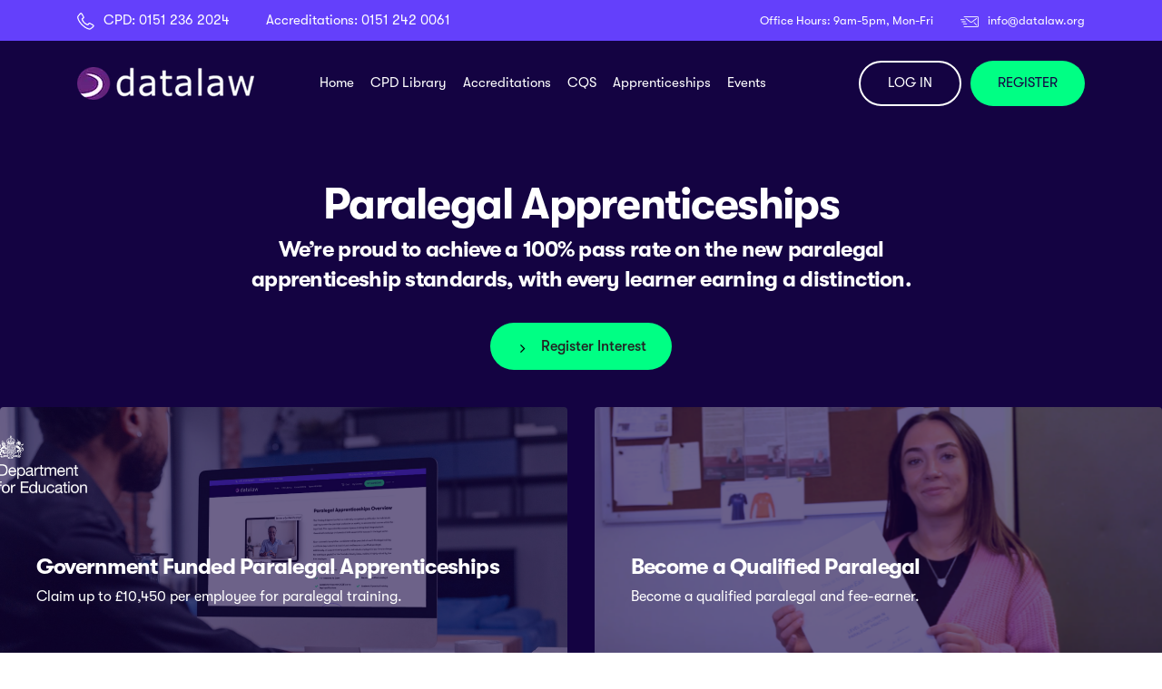

--- FILE ---
content_type: text/html; charset=UTF-8
request_url: https://datalawonline.co.uk/paralegal-apprenticeships
body_size: 13099
content:
<!DOCTYPE html>
<html lang="en">
<head>
	<meta http-equiv="Content-Type" content="text/html; charset=utf-8">
	<meta http-equiv="X-UA-Compatible" content="IE=edge">
	<meta name="viewport" content="width=device-width, initial-scale=1">
	
	<title> Paralegal Apprenticeships | Law Apprenticeships </title>

	<!-- ajax _token passing -->
	<meta name="_token" content="rb9iXusLXJPJXxG2XL0WewqUpKBGMXazdPjW1aWl"/>
	<meta name="_site_name" content="Legal CPD Courses"/>

	<meta name="robots" content="Paralegal Apprenticeships | Law Apprenticeships">
	<meta name="keywords" content="paralegal apprenticeships, level 3 paralegal apprenticeship, paralegal course, paralegal qualifications, paralegal uk qualifications, how to become a paralegal, paralegal apprenticeship level 3">
	<meta name="description" content="Become a qualified paralegal with our Paralegal Apprenticeships. Claim government funded training and start your legal career today."/>
	<link rel="shortcut icon" href="https://datalawonline.co.uk/uploads/images/fav-fav-datalaw-logo.png" type="image/x-icon">	
	
	<link href="https://datalawonline.co.uk/bsetec/themes/theme1/css/bootstrap.min.css" rel="stylesheet">
<link href="https://datalawonline.co.uk/bsetec/js/plugins/jasny-bootstrap/css/jasny-bootstrap.min.css" rel="stylesheet">
<link href="https://datalawonline.co.uk/bsetec/js/plugins/select2/select2.min.css" rel="stylesheet">
<link href="https://datalawonline.co.uk/bsetec/css/vendors.css" rel="stylesheet">

<link href="https://datalawonline.co.uk/bsetec/css/main.css?v=1.9" rel="stylesheet">

<link href="https://datalawonline.co.uk/bsetec/js/plugins/toastr/toastr.css" rel="stylesheet">


<script type="text/javascript" src="https://datalawonline.co.uk/bsetec/js/plugins/jquery.min.js" nonce="AUaJJg2rNJ0e93D/kMXX1w=="></script>
<script type="text/javascript" src="https://datalawonline.co.uk/bsetec/js/plugins/bootstrap/js/bootstrap.min.js" nonce="AUaJJg2rNJ0e93D/kMXX1w=="></script>
<script type="text/javascript" src="https://datalawonline.co.uk/bsetec/js/plugins/jasny-bootstrap/js/jasny-bootstrap.min.js" nonce="AUaJJg2rNJ0e93D/kMXX1w=="></script>
<script type="text/javascript" src="https://datalawonline.co.uk/bsetec/js/plugins/select2/select2.min.js" nonce="AUaJJg2rNJ0e93D/kMXX1w=="></script>
	<script type="text/javascript" src="https://datalawonline.co.uk/bsetec/js/plugins/toastr/toastr.js"  nonce="AUaJJg2rNJ0e93D/kMXX1w=="></script>
	    <!-- Google Tag Manager -->
<script nonce="AUaJJg2rNJ0e93D/kMXX1w==">(function(w,d,s,l,i){w[l]=w[l]||[];w[l].push({'gtm.start':
new Date().getTime(),event:'gtm.js'});var f=d.getElementsByTagName(s)[0],
j=d.createElement(s),dl=l!='dataLayer'?'&l='+l:'';j.async=true;j.src=
'https://www.googletagmanager.com/gtm.js?id='+i+dl;f.parentNode.insertBefore(j,f);
})(window,document,'script','dataLayer','GTM-MM9MLZQ');</script>
<!-- End Google Tag Manager --><!-- Google Tag Manager (noscript) -->
<noscript><iframe src="https://www.googletagmanager.com/ns.html?id=GTM-MM9MLZQ"
height="0" width="0" style="display:none;visibility:hidden"></iframe></noscript>
<!-- End Google Tag Manager (noscript) -->

	<script type="text/javascript" src="https://datalawonline.co.uk/bsetec/js/nreum.js"  nonce="AUaJJg2rNJ0e93D/kMXX1w=="></script>
</head>
  	         <body class=" new_homebody">
<!-- Google Tag Manager (noscript) -->
<noscript><iframe src="https://www.googletagmanager.com/ns.html?id=GTM-MM9MLZQ"
height="0" width="0" style="display:none;visibility:hidden"></iframe></noscript>
<!-- End Google Tag Manager (noscript) -->
 <div class="preloader js-preloader">
 	<div class="preloader_bg">
 	</div>
 </div>

	<div class="barba-container" data-barba="container">
		<link rel="preload" as="image" href="https://datalawonline.co.uk/bsetec/images/image/graduate_solicitor_apprenticeship_dfe_ofsted.png" type="image/webp" />


<script type="text/javascript" nonce="AUaJJg2rNJ0e93D/kMXX1w==">
$(document).ready(function() {

  $('.top_nav_alert').parents('body').addClass('alertgreen');
 /* if($('.top_nav_alert').length){
    $('.topstactic').hide();
  }else{
    $('.topstactic').show();
  }*/
});
</script>

<main class="main-content">
  <header data-anim="fade" data-add-bg="bg-dark-1" class="header -type-5 js-header top_head_nav new_home_head">

    
        
        
    <div class="d-flex items-center bg-purple-1 py-10 topstactic">
      <div class="container">
        <div class="row y-gap-5 justify-between items-center justify-between-center">
          <div class="col-auto">
            <div class="d-flex x-gap-40 y-gap-10 items-center">
              <div class="d-flex items-center text-white">
                <div class="mr-10"><img src="https://datalawonline.co.uk/bsetec/images/phone.png" alt="phone" width="19" height="19" /></div>
                <div class="text13 lh-1">CPD: <a href="tel:+01512362024">0151 236 2024</a></div>
              </div>
              <div class="d-flex items-center text-white">
                <div class="text13 lh-1">Accreditations: <a href="tel:+0151 242 0061">0151 242 0061</a></div>
              </div>
            </div>
          </div>

          <div class="col-auto">
            <div class="d-flex x-gap-30 y-gap-10">
              <div class="d-flex items-center text-white text-13">
                Office Hours: 9am-5pm, Mon-Fri
              </div>
              <div class="d-flex items-center text-white text-13">
                <div><a class="pr-10" href="mailto:info@datalaw.org"><img src="https://datalawonline.co.uk/bsetec/images/mail.png" alt="mail" width="20" height="20"/></a></div> <a href="mailto:info@datalaw.org">info@datalaw.org</a>
              </div>
            </div>
          </div>
        </div>
      </div>
    </div>

    <div class="container py-10">
      <div class="row justify-between items-center fills_loads">

        <div class="col-auto">
          <div class="header-left">

            <div class="header__logo ">
              <a href="https://datalawonline.co.uk">
                <img src="https://datalawonline.co.uk/bsetec/images/logo.webp" alt="Legal CPD Courses" width="195" height="36"/>
              </a>
            </div>

          </div>
        </div>

        <div class="col-auto">
          <div class="header-menu js-mobile-menu-toggle">
              <div class="header-menu__content">
                <div class="mobile-bg js-mobile-bg"></div>
    
              
                <div class="d-none xl:d-flex items-center px-20 py-20 border-bottom-light">
                  <a href="https://datalawonline.co.uk/user/login" class="text-dark-1">Log in</a>
                  <a href="https://datalawonline.co.uk/membership/business" class="text-dark-1 ml-30">Register</a>
                </div>
                

<div class="menu js-navList webmenu">
  <ul class="menu__nav text-white -is-active">
                <li>
        <a href="https://datalawonline.co.uk/">Home</a>
              </li>
                      <li>
        <a href="https://datalawonline.co.uk/course">CPD Library</a>
                 <div class="new_nav_drop">
          <ul class="dropdown_sub_menu">
                          <div class="left_categories">
                <h4>Popular Categories</h4> 
                                <ul>
                                      <li><a href="https://datalawonline.co.uk/category/cpd-courses/sra-regulatory-and-compliance" class=" no_img ">                      <!-- <img src="https://datalawonline.co.uk/bsetec/images/course_icon_left_categories.png" alt="icon"> -->
                       SRA Compliance
                      <p></p>
                    </a></li>
                                      <li><a href="https://datalawonline.co.uk/category/cpd-courses/criminal-law" class=" no_img ">                      <!-- <img src="https://datalawonline.co.uk/bsetec/images/course_icon_left_categories.png" alt="icon"> -->
                       Criminal Law
                      <p></p>
                    </a></li>
                                      <li><a href="https://datalawonline.co.uk/category/cpd-courses/conveyancing" class=" no_img ">                      <!-- <img src="https://datalawonline.co.uk/bsetec/images/course_icon_left_categories.png" alt="icon"> -->
                       Conveyancing Law
                      <p></p>
                    </a></li>
                                      <li><a href="https://datalawonline.co.uk/category/cpd-courses/children-law" class=" no_img ">                      <!-- <img src="https://datalawonline.co.uk/bsetec/images/course_icon_left_categories.png" alt="icon"> -->
                       Children Law
                      <p></p>
                    </a></li>
                                      <li><a href="https://datalawonline.co.uk/category/cpd-courses/employment-law" class=" no_img ">                      <!-- <img src="https://datalawonline.co.uk/bsetec/images/course_icon_left_categories.png" alt="icon"> -->
                       Employment Law
                      <p></p>
                    </a></li>
                                      <li><a href="https://datalawonline.co.uk/category/cpd-courses/family-law" class=" no_img ">                      <!-- <img src="https://datalawonline.co.uk/bsetec/images/course_icon_left_categories.png" alt="icon"> -->
                       Family Law
                      <p></p>
                    </a></li>
                                      <li><a href="https://datalawonline.co.uk/category/cpd-courses/immigration" class=" no_img ">                      <!-- <img src="https://datalawonline.co.uk/bsetec/images/course_icon_left_categories.png" alt="icon"> -->
                       Immigration Law
                      <p></p>
                    </a></li>
                                      <li><a href="https://datalawonline.co.uk/category/cpd-courses/personal-injury" class=" no_img ">                      <!-- <img src="https://datalawonline.co.uk/bsetec/images/course_icon_left_categories.png" alt="icon"> -->
                       Personal Injury Law
                      <p></p>
                    </a></li>
                                      <li><a href="https://datalawonline.co.uk/course" class=" no_img ">                      <!-- <img src="https://datalawonline.co.uk/bsetec/images/course_icon_left_categories.png" alt="icon"> -->
                       See All
                      <p></p>
                    </a></li>
                                  </ul>
                                          
              </div>              
                          <div class="left_categories">
                <h4>CPD Memberships</h4> 
                                <ul>
                                      <li><a href="https://datalawonline.co.uk/newpricing" class=" no_img ">                      <!-- <img src="https://datalawonline.co.uk/bsetec/images/course_icon_left_categories.png" alt="icon"> -->
                       Membership Pricing
                      <p></p>
                    </a></li>
                                      <li><a href="https://pages.datalawonline.co.uk/pricing/#individual" class=" no_img ">                      <!-- <img src="https://datalawonline.co.uk/bsetec/images/course_icon_left_categories.png" alt="icon"> -->
                       Individual Memberships
                      <p>Training memberships for individuals</p>
                    </a></li>
                                      <li><a href="https://pages.datalawonline.co.uk/pricing/#firm" class=" no_img ">                      <!-- <img src="https://datalawonline.co.uk/bsetec/images/course_icon_left_categories.png" alt="icon"> -->
                       Firm Memberships
                      <p>Training memberships for firms</p>
                    </a></li>
                                      <li><a href="https://pages.datalawonline.co.uk/services-features/?_gl=1*qivwt7*_gcl_aw*R0NMLjE3NDI1NjI5MDMudGVzdD" class=" no_img ">                      <!-- <img src="https://datalawonline.co.uk/bsetec/images/course_icon_left_categories.png" alt="icon"> -->
                       Datalaw Features
                      <p>Datalaw Platform Features</p>
                    </a></li>
                                  </ul>
                                          
              </div>              
                          <div class="left_categories">
                <h4>Popular Bundles</h4> 
                                <ul>
                                      <li><a href="https://pages.datalawonline.co.uk/sqe-preparation-course/?utm_source=sales+page&amp;utm_medium=website+link&amp;utm_campaign=SQE1+preparation+course+sales+page&amp;utm_id=SQE1+preparation+course+sales+page" class=" no_img ">                      <!-- <img src="https://datalawonline.co.uk/bsetec/images/course_icon_left_categories.png" alt="icon"> -->
                       SQE1 Preparation Course
                      <p></p>
                    </a></li>
                                      <li><a href="https://datalawonline.co.uk/advancedsearch?q=2025+bundle" class=" no_img ">                      <!-- <img src="https://datalawonline.co.uk/bsetec/images/course_icon_left_categories.png" alt="icon"> -->
                       2025 CPD Category Bundles
                      <p>Area of Law Bundles for 2025</p>
                    </a></li>
                                      <li><a href="https://datalawonline.co.uk/bundleView/355" class=" no_img ">                      <!-- <img src="https://datalawonline.co.uk/bsetec/images/course_icon_left_categories.png" alt="icon"> -->
                       SRA Regulatory And Compliance Update 2025 Bundle
                      <p></p>
                    </a></li>
                                      <li><a href="https://datalawonline.co.uk/bundleView/300" class=" no_img ">                      <!-- <img src="https://datalawonline.co.uk/bsetec/images/course_icon_left_categories.png" alt="icon"> -->
                       SQM - Mandatory Training 2025 Bundle
                      <p></p>
                    </a></li>
                                      <li><a href="https://datalawonline.co.uk/bundleView/299" class=" no_img ">                      <!-- <img src="https://datalawonline.co.uk/bsetec/images/course_icon_left_categories.png" alt="icon"> -->
                       Introduction To Family Law And Practice Foundation - Bundle
                      <p></p>
                    </a></li>
                                      <li><a href="https://datalawonline.co.uk/bundleCourses" class=" no_img ">                      <!-- <img src="https://datalawonline.co.uk/bsetec/images/course_icon_left_categories.png" alt="icon"> -->
                       See All Bundles
                      <p></p>
                    </a></li>
                                  </ul>
                                          
              </div>              
                         <div class="left_categories">
                                       <p><br></p>
                      </div>
          </ul>
         </div> 
              </li>
                      <li>
        <a href="https://pages.datalawonline.co.uk/legal-accreditations/">Accreditations</a>
                 <div class="new_nav_drop">
          <ul class="dropdown_sub_menu">
                          <div class="left_categories">
                <h4>Candidate Links</h4> 
                                <ul>
                                      <li><a href="https://datalaw.crisp.help/en/article/psras-timetable-lcobug/" class="">                      <!-- <img src="https://datalawonline.co.uk/bsetec/images/course_icon_left_categories.png" alt="icon"> -->
                       PSRAS Timetable
                      <p>Deadlines for Portfolio, Written Exam, CIT</p>
                    </a></li>
                                      <li><a href="https://datalaw.crisp.help/en/article/mcq-timetable-1b5foaj/" class=" no_img ">                      <!-- <img src="https://datalawonline.co.uk/bsetec/images/course_icon_left_categories.png" alt="icon"> -->
                       MCQ Timetable
                      <p>Deadlines for Portfolio and Interview and Advocacy Assessment</p>
                    </a></li>
                                  </ul>
                                          
              </div>              
                          <div class="left_categories">
                <h4>Police Station</h4> 
                                <ul>
                                      <li><a href="https://pages.datalawonline.co.uk/legal-accreditations/#psras" class="">                      <!-- <img src="https://datalawonline.co.uk/bsetec/images/course_icon_left_categories.png" alt="icon"> -->
                       Police Station Representative Accreditation
                      <p>Suitable for those with no legal training or background</p>
                    </a></li>
                                      <li><a href="https://pages.datalawonline.co.uk/legal-accreditations/#psq" class=" no_img ">                      <!-- <img src="https://datalawonline.co.uk/bsetec/images/course_icon_left_categories.png" alt="icon"> -->
                       Police Station Qualification
                      <p>Suitable for qualified practitioners only</p>
                    </a></li>
                                      <li><a href="https://datalawonline.co.uk/cpd-courses/criminal-law/psras-theory-prep-course" class=" no_img ">                      <!-- <img src="https://datalawonline.co.uk/bsetec/images/course_icon_left_categories.png" alt="icon"> -->
                       PSRAS Theory Prep Course
                      <p>Suitable for those with no prior knowledge looking to become accredited</p>
                    </a></li>
                                  </ul>
                                          
              </div>              
                          <div class="left_categories">
                <h4>Magistrates Court Qualification</h4> 
                                <ul>
                                      <li><a href="https://datalawonline.co.uk/bundleView/245" class="">                      <!-- <img src="https://datalawonline.co.uk/bsetec/images/course_icon_left_categories.png" alt="icon"> -->
                       MCQ Portfolio &amp; IAA Assessments
                      <p></p>
                    </a></li>
                                      <li><a href="https://datalawonline.co.uk/bundleView/40" class="">                      <!-- <img src="https://datalawonline.co.uk/bsetec/images/course_icon_left_categories.png" alt="icon"> -->
                       MCQ Support Package
                      <p></p>
                    </a></li>
                                      <li><a href="https://datalawonline.co.uk/bundleView/39" class="">                      <!-- <img src="https://datalawonline.co.uk/bsetec/images/course_icon_left_categories.png" alt="icon"> -->
                       MCQ Interactive Support Package
                      <p></p>
                    </a></li>
                                  </ul>
                                          
              </div>              
                         <div class="left_categories">
                                       <p><br></p>
                      </div>
          </ul>
         </div> 
              </li>
                      <li>
        <a href="https://pages.datalawonline.co.uk/cqs-reaccreditation-2026-training/">CQS</a>
                 <div class="new_nav_drop">
          <ul class="dropdown_sub_menu">
                          <div class="left_categories">
                <h4>SRO Preparation</h4> 
                                <ul>
                                      <li><a href="https://datalawonline.co.uk/pages/cqs-senior-responsible-officer-certification-exam-preparation-course" class=" no_img ">                      <!-- <img src="https://datalawonline.co.uk/bsetec/images/course_icon_left_categories.png" alt="icon"> -->
                       Senior Responsible Officer (SRO) Certification Prep Course
                      <p>Get ready for the CQS SRO exam</p>
                    </a></li>
                                  </ul>
                                          
              </div>              
                          <div class="left_categories">
                <h4>CQS Core Accreditation</h4> 
                                <ul>
                                      <li><a href="https://datalawonline.co.uk/pages/conveyancing-quality-scheme-accreditation" class=" no_img ">                      <!-- <img src="https://datalawonline.co.uk/bsetec/images/course_icon_left_categories.png" alt="icon"> -->
                       CQS Core Accreditation Training
                      <p>For firms working towards becoming CQS accredited</p>
                    </a></li>
                                  </ul>
                                          
              </div>              
                          <div class="left_categories">
                <h4>CQS Reaccreditation</h4> 
                                <ul>
                                      <li><a href="https://datalawonline.co.uk/pages/conveyancing-quality-scheme-cqs-reaccreditation-update-training" class=" no_img ">                      <!-- <img src="https://datalawonline.co.uk/bsetec/images/course_icon_left_categories.png" alt="icon"> -->
                       CQS Reaccreditation Training
                      <p>Annual update for existing CQS firms</p>
                    </a></li>
                                  </ul>
                                          
              </div>              
                         <div class="left_categories">
                                   </div>
          </ul>
         </div> 
              </li>
                      <li>
        <a href="https://datalawonline.co.uk/law-apprenticeship/">Apprenticeships</a>
                 <div class="new_nav_drop">
          <ul class="dropdown_sub_menu">
                          <div class="left_categories">
                <h4>Legal Pathways</h4> 
                                <ul>
                                      <li><a href="https://datalawonline.co.uk/paralegal-apprenticeships" class=" no_img ">                      <!-- <img src="https://datalawonline.co.uk/bsetec/images/course_icon_left_categories.png" alt="icon"> -->
                       Level 3 Paralegal Apprenticeship
                      <p></p>
                    </a></li>
                                      <li><a href="https://datalawonline.co.uk/pages/advanced-paralegal-apprenticeship" class=" no_img ">                      <!-- <img src="https://datalawonline.co.uk/bsetec/images/course_icon_left_categories.png" alt="icon"> -->
                       Advanced Paralegal Apprenticeship
                      <p></p>
                    </a></li>
                                      <li><a href="https://datalawonline.co.uk/pages/chartered-legal-executive-apprenticeship" class=" no_img ">                      <!-- <img src="https://datalawonline.co.uk/bsetec/images/course_icon_left_categories.png" alt="icon"> -->
                       Chartered Legal Executive Apprenticeship
                      <p></p>
                    </a></li>
                                  </ul>
                                          
              </div>              
                          <div class="left_categories">
                <h4>Conveyancing Pathways</h4> 
                                <ul>
                                      <li><a href="https://datalawonline.co.uk/pages/level-4-conveyancing-apprenticeship" class=" no_img ">                      <!-- <img src="https://datalawonline.co.uk/bsetec/images/course_icon_left_categories.png" alt="icon"> -->
                       Level 4 Conveyancing Technician Apprenticeship
                      <p></p>
                    </a></li>
                                      <li><a href="https://datalawonline.co.uk/pages/level-6-licensed-conveyancer-apprenticeship" class=" no_img ">                      <!-- <img src="https://datalawonline.co.uk/bsetec/images/course_icon_left_categories.png" alt="icon"> -->
                       Level 6 Licensed Conveyancer Apprenticeship
                      <p></p>
                    </a></li>
                                  </ul>
                                          
              </div>              
                          <div class="left_categories">
                <h4>Data Apprenticeships</h4> 
                                <ul>
                                      <li><a href="https://datalawonline.co.uk/pages/multi-channel-marketer-apprenticeship" class=" no_img ">                      <!-- <img src="https://datalawonline.co.uk/bsetec/images/course_icon_left_categories.png" alt="icon"> -->
                       Multi-Channel Marketer Apprenticeship
                      <p></p>
                    </a></li>
                                      <li><a href="https://datalawonline.co.uk/pages/data-protection-officer-apprenticeship" class=" no_img ">                      <!-- <img src="https://datalawonline.co.uk/bsetec/images/course_icon_left_categories.png" alt="icon"> -->
                       Data Protection Officer Apprenticeship
                      <p></p>
                    </a></li>
                                  </ul>
                                          
              </div>              
                          <div class="left_categories">
                <h4>Resources</h4> 
                                <ul>
                                      <li><a href="https://pages.datalawonline.co.uk/register-interest-form/" class=" no_img ">                      <!-- <img src="https://datalawonline.co.uk/bsetec/images/course_icon_left_categories.png" alt="icon"> -->
                       Register Interest Form
                      <p>Register your interest in our apprenticeships</p>
                    </a></li>
                                  </ul>
                                          
              </div>              
                         <div class="left_categories">
                                       <p><br></p>
                      </div>
          </ul>
         </div> 
              </li>
                      <li>
        <a href="https://datalawonline.co.uk/events">Events</a>
              </li>
          </ul>
</div>


<div class="menu js-navList mobile_menu">
  <ul class="menu__nav text-white -is-active">
                <li class="mmenu mmenu-218">        
        <div class="flex-op">
         <a href="https://datalawonline.co.uk/">Home
                  </a>
        <span class="submenu" data-menuid="218"></span>
        <i class="icon-chevron-down submenu" data-menuid="218"></i>
       </div> 
              </li>
                      <li class="mmenu mmenu-136">        
        <div class="flex-op">
         <a href="https://datalawonline.co.uk/course">CPD Library
                            </a>
        <span class="submenu" data-menuid="136"></span>
        <i class="icon-chevron-down submenu" data-menuid="136"></i>
       </div> 
                 <div class="new_nav_drop submenulist submenulist-136" style="display:none;">
          <ul class="dropdown_sub_menu">
             
              <div class="left_categories">
                <h4 class="menu2 close">Popular Categories                   <i class="icon-chevron-down"></i>
                                  </h4>               
              <div class="new_nav_drop_2" style="display:none;">
                                <ul>
                                      <li><a href="https://datalawonline.co.uk/category/cpd-courses/sra-regulatory-and-compliance" class=" no_img ">
                      
                       SRA Compliance
                      
                    </a></li>
                                      <li><a href="https://datalawonline.co.uk/category/cpd-courses/criminal-law" class=" no_img ">
                      
                       Criminal Law
                      
                    </a></li>
                                      <li><a href="https://datalawonline.co.uk/category/cpd-courses/conveyancing" class=" no_img ">
                      
                       Conveyancing Law
                      
                    </a></li>
                                      <li><a href="https://datalawonline.co.uk/category/cpd-courses/children-law" class=" no_img ">
                      
                       Children Law
                      
                    </a></li>
                                      <li><a href="https://datalawonline.co.uk/category/cpd-courses/employment-law" class=" no_img ">
                      
                       Employment Law
                      
                    </a></li>
                                      <li><a href="https://datalawonline.co.uk/category/cpd-courses/family-law" class=" no_img ">
                      
                       Family Law
                      
                    </a></li>
                                      <li><a href="https://datalawonline.co.uk/category/cpd-courses/immigration" class=" no_img ">
                      
                       Immigration Law
                      
                    </a></li>
                                      <li><a href="https://datalawonline.co.uk/category/cpd-courses/personal-injury" class=" no_img ">
                      
                       Personal Injury Law
                      
                    </a></li>
                                      <li><a href="https://datalawonline.co.uk/course" class=" no_img ">
                      
                       See All
                      
                    </a></li>
                                  </ul>
                  
              </div>
              </div>   
               
              <div class="left_categories">
                <h4 class="menu2 close">CPD Memberships                   <i class="icon-chevron-down"></i>
                                  </h4>               
              <div class="new_nav_drop_2" style="display:none;">
                                <ul>
                                      <li><a href="https://datalawonline.co.uk/newpricing" class=" no_img ">
                      
                       Membership Pricing
                      
                    </a></li>
                                      <li><a href="https://pages.datalawonline.co.uk/pricing/#individual" class=" no_img ">
                      
                       Individual Memberships
                      
                    </a></li>
                                      <li><a href="https://pages.datalawonline.co.uk/pricing/#firm" class=" no_img ">
                      
                       Firm Memberships
                      
                    </a></li>
                                      <li><a href="https://pages.datalawonline.co.uk/services-features/?_gl=1*qivwt7*_gcl_aw*R0NMLjE3NDI1NjI5MDMudGVzdD" class=" no_img ">
                      
                       Datalaw Features
                      
                    </a></li>
                                  </ul>
                  
              </div>
              </div>   
               
              <div class="left_categories">
                <h4 class="menu2 close">Popular Bundles                   <i class="icon-chevron-down"></i>
                                  </h4>               
              <div class="new_nav_drop_2" style="display:none;">
                                <ul>
                                      <li><a href="https://pages.datalawonline.co.uk/sqe-preparation-course/?utm_source=sales+page&amp;utm_medium=website+link&amp;utm_campaign=SQE1+preparation+course+sales+page&amp;utm_id=SQE1+preparation+course+sales+page" class=" no_img ">
                      
                       SQE1 Preparation Course
                      
                    </a></li>
                                      <li><a href="https://datalawonline.co.uk/advancedsearch?q=2025+bundle" class=" no_img ">
                      
                       2025 CPD Category Bundles
                      
                    </a></li>
                                      <li><a href="https://datalawonline.co.uk/bundleView/355" class=" no_img ">
                      
                       SRA Regulatory And Compliance Update 2025 Bundle
                      
                    </a></li>
                                      <li><a href="https://datalawonline.co.uk/bundleView/300" class=" no_img ">
                      
                       SQM - Mandatory Training 2025 Bundle
                      
                    </a></li>
                                      <li><a href="https://datalawonline.co.uk/bundleView/299" class=" no_img ">
                      
                       Introduction To Family Law And Practice Foundation - Bundle
                      
                    </a></li>
                                      <li><a href="https://datalawonline.co.uk/bundleCourses" class=" no_img ">
                      
                       See All Bundles
                      
                    </a></li>
                                  </ul>
                  
              </div>
              </div>   
                         
             <div class="left_categories">
                                       <p><br></p>
                      </div>
          </ul>
         </div> 
              </li>
                      <li class="mmenu mmenu-137">        
        <div class="flex-op">
         <a href="https://pages.datalawonline.co.uk/legal-accreditations/">Accreditations
                            </a>
        <span class="submenu" data-menuid="137"></span>
        <i class="icon-chevron-down submenu" data-menuid="137"></i>
       </div> 
                 <div class="new_nav_drop submenulist submenulist-137" style="display:none;">
          <ul class="dropdown_sub_menu">
             
              <div class="left_categories">
                <h4 class="menu2 close">Candidate Links                   <i class="icon-chevron-down"></i>
                                  </h4>               
              <div class="new_nav_drop_2" style="display:none;">
                                <ul>
                                      <li><a href="https://datalaw.crisp.help/en/article/psras-timetable-lcobug/" class="">
                      
                       PSRAS Timetable
                      
                    </a></li>
                                      <li><a href="https://datalaw.crisp.help/en/article/mcq-timetable-1b5foaj/" class=" no_img ">
                      
                       MCQ Timetable
                      
                    </a></li>
                                  </ul>
                  
              </div>
              </div>   
               
              <div class="left_categories">
                <h4 class="menu2 close">Police Station                   <i class="icon-chevron-down"></i>
                                  </h4>               
              <div class="new_nav_drop_2" style="display:none;">
                                <ul>
                                      <li><a href="https://pages.datalawonline.co.uk/legal-accreditations/#psras" class="">
                      
                       Police Station Representative Accreditation
                      
                    </a></li>
                                      <li><a href="https://pages.datalawonline.co.uk/legal-accreditations/#psq" class=" no_img ">
                      
                       Police Station Qualification
                      
                    </a></li>
                                      <li><a href="https://datalawonline.co.uk/cpd-courses/criminal-law/psras-theory-prep-course" class=" no_img ">
                      
                       PSRAS Theory Prep Course
                      
                    </a></li>
                                  </ul>
                  
              </div>
              </div>   
               
              <div class="left_categories">
                <h4 class="menu2 close">Magistrates Court Qualification                   <i class="icon-chevron-down"></i>
                                  </h4>               
              <div class="new_nav_drop_2" style="display:none;">
                                <ul>
                                      <li><a href="https://datalawonline.co.uk/bundleView/245" class="">
                      
                       MCQ Portfolio &amp; IAA Assessments
                      
                    </a></li>
                                      <li><a href="https://datalawonline.co.uk/bundleView/40" class="">
                      
                       MCQ Support Package
                      
                    </a></li>
                                      <li><a href="https://datalawonline.co.uk/bundleView/39" class="">
                      
                       MCQ Interactive Support Package
                      
                    </a></li>
                                  </ul>
                  
              </div>
              </div>   
                         
             <div class="left_categories">
                                       <p><br></p>
                      </div>
          </ul>
         </div> 
              </li>
                      <li class="mmenu mmenu-216">        
        <div class="flex-op">
         <a href="https://pages.datalawonline.co.uk/cqs-reaccreditation-2026-training/">CQS
                            </a>
        <span class="submenu" data-menuid="216"></span>
        <i class="icon-chevron-down submenu" data-menuid="216"></i>
       </div> 
                 <div class="new_nav_drop submenulist submenulist-216" style="display:none;">
          <ul class="dropdown_sub_menu">
             
              <div class="left_categories">
                <h4 class="menu2 close">SRO Preparation                   <i class="icon-chevron-down"></i>
                                  </h4>               
              <div class="new_nav_drop_2" style="display:none;">
                                <ul>
                                      <li><a href="https://datalawonline.co.uk/pages/cqs-senior-responsible-officer-certification-exam-preparation-course" class=" no_img ">
                      
                       Senior Responsible Officer (SRO) Certification Prep Course
                      
                    </a></li>
                                  </ul>
                  
              </div>
              </div>   
               
              <div class="left_categories">
                <h4 class="menu2 close">CQS Core Accreditation                   <i class="icon-chevron-down"></i>
                                  </h4>               
              <div class="new_nav_drop_2" style="display:none;">
                                <ul>
                                      <li><a href="https://datalawonline.co.uk/pages/conveyancing-quality-scheme-accreditation" class=" no_img ">
                      
                       CQS Core Accreditation Training
                      
                    </a></li>
                                  </ul>
                  
              </div>
              </div>   
               
              <div class="left_categories">
                <h4 class="menu2 close">CQS Reaccreditation                   <i class="icon-chevron-down"></i>
                                  </h4>               
              <div class="new_nav_drop_2" style="display:none;">
                                <ul>
                                      <li><a href="https://datalawonline.co.uk/pages/conveyancing-quality-scheme-cqs-reaccreditation-update-training" class=" no_img ">
                      
                       CQS Reaccreditation Training
                      
                    </a></li>
                                  </ul>
                  
              </div>
              </div>   
                         
             <div class="left_categories">
                                   </div>
          </ul>
         </div> 
              </li>
                      <li class="mmenu mmenu-138">        
        <div class="flex-op">
         <a href="https://datalawonline.co.uk/law-apprenticeship/">Apprenticeships
                            </a>
        <span class="submenu" data-menuid="138"></span>
        <i class="icon-chevron-down submenu" data-menuid="138"></i>
       </div> 
                 <div class="new_nav_drop submenulist submenulist-138" style="display:none;">
          <ul class="dropdown_sub_menu">
             
              <div class="left_categories">
                <h4 class="menu2 close">Legal Pathways                   <i class="icon-chevron-down"></i>
                                  </h4>               
              <div class="new_nav_drop_2" style="display:none;">
                                <ul>
                                      <li><a href="https://datalawonline.co.uk/paralegal-apprenticeships" class=" no_img ">
                      
                       Level 3 Paralegal Apprenticeship
                      
                    </a></li>
                                      <li><a href="https://datalawonline.co.uk/pages/advanced-paralegal-apprenticeship" class=" no_img ">
                      
                       Advanced Paralegal Apprenticeship
                      
                    </a></li>
                                      <li><a href="https://datalawonline.co.uk/pages/chartered-legal-executive-apprenticeship" class=" no_img ">
                      
                       Chartered Legal Executive Apprenticeship
                      
                    </a></li>
                                  </ul>
                  
              </div>
              </div>   
               
              <div class="left_categories">
                <h4 class="menu2 close">Conveyancing Pathways                   <i class="icon-chevron-down"></i>
                                  </h4>               
              <div class="new_nav_drop_2" style="display:none;">
                                <ul>
                                      <li><a href="https://datalawonline.co.uk/pages/level-4-conveyancing-apprenticeship" class=" no_img ">
                      
                       Level 4 Conveyancing Technician Apprenticeship
                      
                    </a></li>
                                      <li><a href="https://datalawonline.co.uk/pages/level-6-licensed-conveyancer-apprenticeship" class=" no_img ">
                      
                       Level 6 Licensed Conveyancer Apprenticeship
                      
                    </a></li>
                                  </ul>
                  
              </div>
              </div>   
               
              <div class="left_categories">
                <h4 class="menu2 close">Data Apprenticeships                   <i class="icon-chevron-down"></i>
                                  </h4>               
              <div class="new_nav_drop_2" style="display:none;">
                                <ul>
                                      <li><a href="https://datalawonline.co.uk/pages/multi-channel-marketer-apprenticeship" class=" no_img ">
                      
                       Multi-Channel Marketer Apprenticeship
                      
                    </a></li>
                                      <li><a href="https://datalawonline.co.uk/pages/data-protection-officer-apprenticeship" class=" no_img ">
                      
                       Data Protection Officer Apprenticeship
                      
                    </a></li>
                                  </ul>
                  
              </div>
              </div>   
               
              <div class="left_categories">
                <h4 class="menu2 close">Resources                   <i class="icon-chevron-down"></i>
                                  </h4>               
              <div class="new_nav_drop_2" style="display:none;">
                                <ul>
                                      <li><a href="https://pages.datalawonline.co.uk/register-interest-form/" class=" no_img ">
                      
                       Register Interest Form
                      
                    </a></li>
                                  </ul>
                  
              </div>
              </div>   
                         
             <div class="left_categories">
                                       <p><br></p>
                      </div>
          </ul>
         </div> 
              </li>
                      <li class="mmenu mmenu-244">        
        <div class="flex-op">
         <a href="https://datalawonline.co.uk/events">Events
                  </a>
        <span class="submenu" data-menuid="244"></span>
        <i class="icon-chevron-down submenu" data-menuid="244"></i>
       </div> 
              </li>
          </ul>
</div>

               


                <div class="mobile-footer px-20 py-20 border-top-light js-mobile-footer">
                  <div class="mobile-footer__number">
                    <div class="text-17 fw-500 text-dark-1">Call us</div>
                    <div class="text-17 fw-500 text-purple-1"><a href="tel:0151 236 2024">0151 236 2024</a></div>
                  </div>

                  <div class="lh-2 mt-10">
                    <div>3a Bridgewater St, <br/> Liverpool L1 0AR, United Kingdom</div>
                    <div>info@datalaw.org</div>
                  </div>

                  <div class="mobile-socials mt-10">

                    <a href="https://www.facebook.com/DatalawOnline/" class="d-flex items-center justify-center rounded-full size-40">
                      <i class="fa fa-facebook"></i>
                    </a>

                    <a href="https://www.youtube.com/channel/UC8guVLBmo1bwbsrWx_lmFDQ" class="d-flex items-center justify-center rounded-full size-40">
                      <i class="fa fa-twitter"></i>
                    </a>

                    <a href="https://www.instagram.com/datalaw.ltd/" class="d-flex items-center justify-center rounded-full size-40">
                      <i class="fa fa-instagram"></i>
                    </a>

                    <a href="https://www.linkedin.com/company/1139456" class="d-flex items-center justify-center rounded-full size-40">
                      <i class="fa fa-linkedin"></i>
                    </a>

                  </div>
                </div>
              </div>

              <div class="header-menu-close" data-el-toggle=".js-mobile-menu-toggle">
                <div class="size-40 d-flex items-center justify-center rounded-full bg-white">
                  <div class="icon-close text-dark-1 text-16"></div>
                </div>
              </div>

              <div class="header-menu-bg"></div>
            </div>
        </div>

        <div class="col-auto">
          <div class="header-right d-flex items-center">
            <div class="header-right__icons text-white d-flex items-center ml-0">
              <div class="view_first">
               
                 
                           </div>
              

              <div class="d-none xl:d-block ml-4 mr-20 res_pad web_tour_head">
                <button class="text-white items-center" data-el-toggle=".js-mobile-menu-toggle">
                  <i class="text-11 icon icon-mobile-menu"></i>
                </button>
              </div>
              </div>

            </div>
              
                <div class="new_nav_head_menu header-right__buttons right_nav_btn d-flex items-center ml-30 xl:ml-20 md:d-none">
                  <a href="https://datalawonline.co.uk/user/login" class="button login_btn px-30 h-50 -rounded text-white">LOG IN</a>
                  <a href="https://datalawonline.co.uk/membership/business" class="button px-30 h-50 bg-green-1 text-dark-1 -rounded ml-10 xl:ml-20">REGISTER</a>
                </div>
                      </div>
        </div>
        
            <div class="right_crt_menu">
              <div class="d-none xl:d-block ml-4 mr-20 res_pad">
                <button class="text-white items-center" data-el-toggle=".js-mobile-menu-toggle">
                  <i class="text-11 icon icon-mobile-menu"></i>
                </button>
              </div>
                
                <div class="header-right__buttons right_nav_btn d-flex items-center ml-30 xl:ml-20 md:d-none">
                  <a href="https://datalawonline.co.uk/user/login" class="button login_btn px-30 h-50 -rounded text-white">LOG IN</a>
                  <a href="https://datalawonline.co.uk/membership/business" class="button px-30 h-50 bg-green-1 text-dark-1 -rounded ml-10 xl:ml-20">REGISTER</a>
                </div>
                      </div> 
        </div>
      </div>
    </div>
  </header>
</main>


<script src="https://unpkg.com/leaflet@1.7.1/dist/leaflet.js" integrity="sha512-XQoYMqMTK8LvdxXYG3nZ448hOEQiglfqkJs1NOQV44cWnUrBc8PkAOcXy20w0vlaXaVUearIOBhiXZ5V3ynxwA==" crossorigin="" nonce="AUaJJg2rNJ0e93D/kMXX1w=="></script>
<script src="https://datalawonline.co.uk/bsetec/js/vendors.js" nonce="AUaJJg2rNJ0e93D/kMXX1w=="></script>
<script src="https://datalawonline.co.uk/bsetec/js/main.js" nonce="AUaJJg2rNJ0e93D/kMXX1w=="></script>

<script type="text/javascript" nonce="AUaJJg2rNJ0e93D/kMXX1w==">
  if($('.top_nav_alert').length){
    $('.topstactic').hide();
  }else{
    $('.topstactic').show();
  }

  $(document).ready(function(){

    $('.user_profile_menu').click(function(){
        if($(this).hasClass('open_profile_sub')) {
           $(this).removeClass('open_profile_sub');
        }else {
          $(this).addClass('open_profile_sub');
        }
        
        $('.user_profile_sub').toggle();
    });



      $('.submenu').click(function(){
        var menu_id = $(this).data('menuid');
        $('.submenulist').slideUp();
         $('.mmenu').removeClass('active');

        if($('.menu2').hasClass('open')) {
         $('.menu2').removeClass('open');
         $('.menu2').addClass('close');            
        }
        $('.new_nav_drop_2').slideUp();

        if ($('.submenulist-'+menu_id).is(':visible')) {
            $('.submenulist-'+menu_id).slideUp();
            
        }
        else {
            $('.submenulist-'+menu_id).slideDown();
            $('.mmenu-'+menu_id).addClass('active');
        }
       
        
    });


  })
</script>
<script nonce="AUaJJg2rNJ0e93D/kMXX1w==">
$(document).ready(function () {

  // Toggle first-level submenu
  // $('.menu__nav > li > a').on('click', function(e) {
  //   var $submenu = $(this).next('.new_nav_drop');

  //   if ($submenu.length) {
  //     e.preventDefault(); // Prevent default link action if submenu exists
  //     $('.new_nav_drop').not($submenu).slideUp(); // Close other open submenus
  //     $submenu.slideToggle(); // Toggle this submenu
  //   }
  // });

  // Toggle second-level submenu
  $('.left_categories > h4.menu2').on('click', function() {

      if($('.menu2').hasClass('open')) {
         $('.menu2').removeClass('open');
         $('.menu2').addClass('close');            
      }

      if($(this).hasClass('open')) {
          $(this).removeClass('open');
          $(this).addClass('close');
      }
      else {
          $(this).addClass('open');
          $(this).removeClass('close');
      }
    
    var $submenu2 = $(this).next('.new_nav_drop_2');

    if ($submenu2.is(':visible')) {
         $(this).removeClass('open');
          $(this).addClass('close');
    }

    $('.new_nav_drop_2').not($submenu2).slideUp(); // Close others
    $submenu2.slideToggle(); // Toggle this submenu
  });

});
</script>		
	</div>		
	<div class="content-wrapper  js-content-wrapper">
		<link href="https://datalawonline.co.uk/bsetec/css/czicons.css?version=0.2" rel="stylesheet">
<script src="https://datalawonline.co.uk/bsetec/js/infiniteslidev2.js" nonce="AUaJJg2rNJ0e93D/kMXX1w=="></script>

<style>
  .companies_list {
    display: none;
  }
  .companies_list img,
  {
    vertical-align: bottom;
  }
  .companies_list>* {
    padding: 25px;
  }

</style>

<script type="text/javascript" nonce="AUaJJg2rNJ0e93D/kMXX1w==">
  $(function () {
    $('.companies_list').infiniteslide({
      speed: 50,
      pauseonhover: false
    });
  });
  </script>

<section class="sales_government_pg">

 <section class="solicitors_banner clearfix">
  <div class="head_title_solicitors_banner">
   <h1>Paralegal Apprenticeships</h1>
   <h3>We’re proud to achieve a 100% pass rate on the new paralegal apprenticeship standards, with every learner earning a distinction.</h3>
   <div class="bottom_btn_second">
    <a href="https://pages.datalawonline.co.uk/register-interest-form/" class="register-interest">
     <span><i class="fa fa-angle-right"></i> Register Interest</span>
     <b class="btn_onhover"><i class="fa fa-angle-right"></i> <strong>Register Interest</strong></b>
    </a>
   </div>
  </div>
 <div class="container_paralegal"> 
  <div class="double_solicitors_banner clearfix row">
   <div class="col-sm-12 col-md-6 col-lg-6 page1" >
    <div class="solicitors_img_cm_one paralegals">
     <div class="bottom_solicitors" role="img" alt="paralegal apprenticeships">
      <h3>Government Funded Paralegal Apprenticeships</h3>
      <p>Claim up to £10,450 per employee for paralegal training.</p>   
     </div>
    </div>
   </div>
   <div class="col-sm-12 col-md-6 col-lg-6 page2" >
    <div class="solicitors_img_cm_two paralegals">
     <div class="bottom_solicitors" role="img" alt="level 3 paralegal apprenticeship">
      <h3>Become a Qualified Paralegal</h3>
      <p>Become a qualified paralegal and fee-earner.</p>   
     </div>
    </div>
   </div> 
  </div>
 </div> 
 </section>

 <div class="conatiner_row_fix">
  <section class="layout-pt-md layout-pb-md border-bottom-light top_companies_list">
    <div class="container">
      <div class="row y-gap-30 justify-between sm:justify-start items-center">
        <div class="government_head">
        <h3>Companies That Have Chosen Datalaw</h3>
   
   <ul class="companies_list">
    <li><img src="https://datalawonline.co.uk/bsetec/images/company_logos/Slater-and-Gordon-Logo.png" class="w-1/1" alt="paralegal apprenticeship near me"></li>
    <li><img src="https://datalawonline.co.uk/bsetec/images/company_logos/NHS-Cambridge-and-Peterborough-Logo.png" class="w-1/1" alt="paralegal apprenticeships"></li>
    <li><img src="https://datalawonline.co.uk/bsetec/images/company_logos/Cousins-Tyrer-Logo.png" class="w-1/1" alt="paralegal qualification"></li>
    <li><img src="https://datalawonline.co.uk/bsetec/images/company_logos/Environment-Agency-Logo.png" class="w-1/1" alt="paralegal uk qualifications"></li> 
    <li><img src="https://datalawonline.co.uk/bsetec/images/company_logos/Symes-Bains-Broomer-Logo.png" class="w-1/1" alt="paralegal apprenticeship near me"></li>
    <li><img src="https://datalawonline.co.uk/bsetec/images/company_logos/Kent-County-Council-Logo.png" class="w-1/1" alt="paralegal apprenticeships"></li>
   <li><img src="https://datalawonline.co.uk/bsetec/images/company_logos/Sills-and-Betteridge-Logo.png" class="w-1/1" alt="paralegal qualification"></li>
    <li><img src="https://datalawonline.co.uk/bsetec/images/company_logos/Cheshire-Constabulary-Logo.png" class="w-1/1" alt="paralegal uk qualifications"></li>
   <li><img src="https://datalawonline.co.uk/bsetec/images/company_logos/Switalskis-Solicitors-Logo.png" class="w-1/1" alt="paralegal apprenticeship near me"></li>
    <li><img src="https://datalawonline.co.uk/bsetec/images/company_logos/Duncan-Lewis-Logo.png" class="w-1/1" alt="paralegal apprenticeships"></li>
    <li><img src="https://datalawonline.co.uk/bsetec/images/company_logos/ITN_Solicitors_Logo.png" class="w-1/1" alt="paralegal qualification"></li>
  <li><img src="https://datalawonline.co.uk/bsetec/images/company_logos/UK-Sport-Logo.png" class="w-1/1" alt="paralegal uk qualifications"></li>
  <li><img src="https://datalawonline.co.uk/bsetec/images/company_logos/Fraser_Hollands_Logo.png" class="w-1/1" alt="paralegal apprenticeship near me"></li>
  <li><img src="https://datalawonline.co.uk/bsetec/images/company_logos/Ministry-of-Defence-Logo.png" class="w-1/1" alt="paralegal apprenticeships"></li>
  <li><img src="https://datalawonline.co.uk/bsetec/images/company_logos/Quality-Solicitors-Logo.png" class="w-1/1" alt="paralegal qualification"></li>
  <li><img src="https://datalawonline.co.uk/bsetec/images/company_logos/Royal-Air-Force-Logo.png" class="w-1/1" alt="paralegal uk qualifications"></li>
  <li><img src="https://datalawonline.co.uk/bsetec/images/company_logos/Mary_Monson_Logo.png" class="w-1/1" alt="paralegal apprenticeship near me"></li>
  <li><img src="https://datalawonline.co.uk/bsetec/images/company_logos/Government-Legal-Department-Logo.png" class="w-1/1" alt="paralegal apprenticeships"></li>
  <li><img src="https://datalawonline.co.uk/bsetec/images/company_logos/Hine_Solicitors_Logo.png" class="w-1/1" alt="paralegal qualification"></li>
  <li><img src="https://datalawonline.co.uk/bsetec/images/company_logos/CPS-Logo.png" class="w-1/1" alt="paralegal uk qualifications"></li>
  </ul>

</div>
</div>
</div>
</section>

 <section id="secondSection" class="section_solicitor_apprenticeship_overview top_sra">
  <div class="double row clearfix"> 
   <div class="col-sm-12 col-md-6 col-lg-6">
    <div class="approved_lg_overview"><img src="https://datalawonline.co.uk/bsetec/images/image/level-3-paralegal-law-apprenticeships.jpg" alt="how to become a paralegal"></div>
   </div>
   <div class="col-sm-12 col-md-6 col-lg-6">
    <div class="second_government_right">
      <h2>Paralegal Apprenticeships Overview</h2>

       <p><span>The Paralegal Apprenticeship</span> is a nationally recognised qualification for individuals aspiring to enter the paralegal profession or seeking to advance their career within the legal field. This apprenticeship ensures rigorous training that integrates both theoretical knowledge and practical skills essential for success in the legal sector.</p>
       <p>Upon successful completion, candidates will be awarded a Level 3 Paralegal training certificate (equivalent to A-level in Law) and become a qualified paralegal. Additionally, this apprenticeship qualifies individuals employed in law firms to charge fee-earning at grade D of the Guideline Hourly Rates, making it highly valued by law firm employers.</p>


    
      <div class="second_government_right_list clearfix">
       <div class="col-sm-12 col-md-6 col-lg-6">
        <div class="list_second_government">
         <ul>
          <li>
           <div class="left_list_fill">
            <div class="left_list_icon"><i class="fa fa-check"></i></div>
            <div class="left_content_government">
             <p>Qualify in 13 months</p>   
            </div>
           </div> 
          </li>
          <li>
           <div class="left_list_fill">
            <div class="left_list_icon"><i class="fa fa-check"></i></div>
            <div class="left_content_government">
             <p>1-2-1 sessions via Zoom</p>   
            </div>
           </div> 
          </li>
          <li>
           <div class="left_list_fill">
            <div class="left_list_icon"><i class="fa fa-check"></i></div>
            <div class="left_content_government">
             <p>Suitable for those with GCSE's or no legal qualifications</p>   
            </div>
           </div> 
          </li>   
         </ul>    
        </div>
       </div>
       <div class="col-sm-12 col-md-6 col-lg-6">
        <div class="list_second_government">
         <ul>
          <li>
           <div class="left_list_fill">
            <div class="left_list_icon"><i class="fa fa-check"></i></div>
            <div class="left_content_government">
             <p>Gain your paralegal qualification</p>   
            </div>
           </div> 
          </li>
          <li>
           <div class="left_list_fill">
            <div class="left_list_icon"><i class="fa fa-check"></i></div>
            <div class="left_content_government">
             <p>Become a qualified paralegal</p>   
            </div>
           </div> 
          </li>
          <li>
           <div class="left_list_fill">
            <div class="left_list_icon"><i class="fa fa-check"></i></div>
            <div class="left_content_government">
             <p>Academic & practical training</p>   
            </div>
           </div> 
          </li>   
         </ul>    
        </div>
       </div> 
      </div>
     </div>
    </div>  
  </div>   
 </section>

 <div class="middle_line_second"><div class="inner_line_mid"></div></div>

 <section class="solicitor_apprenitceship_curriculum">
  <div class="solictorcurriculur paralegalapp clearfix row">   
  <div class="col-sm-12 col-md-6 col-lg-6">
   <div class="second_government_right">
    <h2>Paralegal Apprenticeships Curriculum</h2>
    <div class="panel-group" id="accordion_one">
      <div class="panel panel-default">
       <div class="panel-heading">
        <h4 class="panel-title"><a data-toggle="collapse" data-parent="#accordion" href="#collapseFive" class="collapsed"><i class="vc_tta-controls-icon vc_tta-controls-icon-plus"></i> Mandatory Modules</a></h4>
       </div>
       <div id="collapseFive" class="panel-collapse collapse">
        <div class="panel-body">
         <div class="accordion-body">
          <div class="inner_years">  
           <p class="new_function_ledes"><strong>Mandatory Modules:</strong></p>
           <p>Introduction to Law for Paralegals</p>
           <p>Legal Ethics and Responsibilities for Paralegals</p>
           <p>Professional Skills for Paralegals</p>
          </div>
         </div>
        </div>
       </div>
      </div>
      <div class="panel panel-default">
       <div class="panel-heading">
        <h4 class="panel-title"><a data-toggle="collapse" data-parent="#accordion" href="#collapseSix"><i class="vc_tta-controls-icon vc_tta-controls-icon-plus"></i> Technical Legal Knowledge – Select 4 optional modules</a></h4>
       </div>
       <div id="collapseSix" class="panel-collapse collapse">
        <div class="panel-body">
         <div class="accordion-body">
          <div class="inner_years">  
           <p class="new_function_ledes">Civil Litigation for Paralegals</p>
           <p>Criminal Litigation for Paralegals</p>
           <p>Conveyancing for Paralegals</p>
           <p>Employment Practice for Paralegals</p>
           <p>Wills & Succession for Paralegals</p>
          </div>
         </div>
        </div>
       </div>
      </div>
     </div>
   </div>
  </div>
  <div class="col-sm-12 col-md-6 col-lg-6">
   <div class="second_government_img"><img src="https://datalawonline.co.uk/bsetec/images/image/paralegal-apprenticeship-video.png" alt="paralegal qualification"><div class="player_fill"><a href="https://www.youtube.com/watch?v=dWljuICEx50&t=22s" class="d-flex items-center justify-center bg-white size-90 rounded-full js-gallery" data-gallery="gallery1"><i class="fa fa-play"></i></a></div></div>   
  </div>
  </div>
 </section>

 <div class="middle_line_second"><div class="inner_line_mid"></div></div>

 <section id="firstSection" class="section_solicitor_apprenticeship_overview funded_box">
  <div class="double row clearfix"> 
   <div class="col-sm-12 col-md-6 col-lg-6">
    <div class="approved_lg_overview"><img src="https://datalawonline.co.uk/bsetec/images/image/paralegal-apprenticeship-level-3.jpg" alt="paralegal uk qualifications"></div>
   </div>
   <div class="col-sm-12 col-md-6 col-lg-6">
    <div class="second_government_right">
      <h2>How is it Funded?</h2>
      <p>The Department for Education has designated government funding to support the training of learners seeking to become qualified through an apprenticeship. With the government covering 95% of the costs, your practice is only responsible for 5%. As an approved training provider, Datalaw is able to utilise these funds on behalf of your firm, facilitating access to a wide array of legal qualifications.</p>
      <div class="second_government_right_list clearfix">
       <div class="col-sm-12 col-md-6 col-lg-6">
        <div class="list_second_government">
         <ul>
          <li>
           <div class="left_list_fill">
            <div class="left_list_icon"><i class="fa fa-check"></i></div>
            <div class="left_content_government">
             <p>Funded by the Department for Education</p>   
            </div>
           </div> 
          </li>
          <li>
           <div class="left_list_fill">
            <div class="left_list_icon"><i class="fa fa-check"></i></div>
            <div class="left_content_government">
             <p>95% funded for non-levy paying businesses</p>   
            </div>
           </div> 
          </li>   
         </ul>    
        </div>
       </div>
       <div class="col-sm-12 col-md-6 col-lg-6">
        <div class="list_second_government">
         <ul>
          <li>
           <div class="left_list_fill">
            <div class="left_list_icon"><i class="fa fa-check"></i></div>
            <div class="left_content_government">
             <p>Funding covers the cost for all training</p>   
            </div>
           </div> 
          </li>
          <li>
           <div class="left_list_fill">
            <div class="left_list_icon"><i class="fa fa-check"></i></div>
            <div class="left_content_government">
             <p>Zero fees for learners</p>   
            </div>
           </div> 
          </li>  
         </ul>    
        </div>
       </div> 
      </div>
     </div>
    </div>  
  </div>   
 </section>

 <div class="middle_line_second"><div class="inner_line_mid"></div></div>

 <section class="eligibility_criteria">
  <div class="criteria_fill row clearfix">  
  <div class="col-sm-12 col-md-6 col-lg-6">
   <div class="second_government_right">
    <h2>Eligibility Criteria</h2>
    <div class="list_second_government">
     <ul>
      <li>
       <div class="left_list_fill">
        <div class="left_list_icon"><i class="fa fa-check"></i></div>
        <div class="left_content_government">
         <p>You must not hold a law degree or higher qualification</p>   
        </div>
       </div> 
      </li>
      <li>
       <div class="left_list_fill">
        <div class="left_list_icon"><i class="fa fa-check"></i></div>
        <div class="left_content_government">
         <p>You must spend 50% of your working time in England.</p>   
        </div>
       </div> 
      </li>
      <li>
       <div class="left_list_fill">
        <div class="left_list_icon"><i class="fa fa-check"></i></div>
        <div class="left_content_government">
         <p>You must not be currently enrolled on another government funded apprenticeship.</p>   
        </div>
       </div> 
      </li>
      <li>
       <div class="left_list_fill">
        <div class="left_list_icon"><i class="fa fa-check"></i></div>
        <div class="left_content_government">
         <p>You must be employed within a legal organisation and have the approval of your employer.</p>   
        </div>
       </div> 
      </li>
      <li>
       <div class="left_list_fill">
        <div class="left_list_icon"><i class="fa fa-check"></i></div>
        <div class="left_content_government">
         <p>You must have GCSE's in maths and English at Level C/4 or higher, or equivalent.</p>   
        </div>
       </div> 
      </li> 
     </ul>    
    </div>
    <div class="bottom_btn_second">
     <a href="https://pages.datalawonline.co.uk/register-interest-form/?_gl=1*mt0tzm*_gcl_au*MTc1MDA1MDE1Ni4xNzA4NDE5NTc2&utm_source=datalaw+page+2024&utm_medium=register+interest+button&utm_campaign=Register+Interest+Paralegal+Apprenticeship+Page+2024&utm_id=Register+Interest+Paralegal+Apprenticeship+Page+2024">
      <span><i class="fa fa-angle-right"></i> Check Eligibility</span>
      <b class="btn_onhover"><i class="fa fa-angle-right"></i> <strong>Check Eligibility</strong></b>
     </a>
    </div>
   </div>
  </div>
  <div class="col-sm-12 col-md-6 col-lg-6">
   <div class="approved_lg_overview"><img src="https://datalawonline.co.uk/bsetec/images/image/paralegal-apprenticeship-register-interest.jpg" alt="paralegal level 3 apprenticeship"></div> 
  </div>
  </div>
 </section>

 <div class="middle_line_second"><div class="inner_line_mid"></div></div>

 <section class="apprentices_learining">
  <div class="apprentices_learining_title">
   <h4>Our Apprentices Excel In Their Learning</h4>
   <p>But don’t just take our word for it</p>
  </div>
  <div class="approved_lg_overview"><img src="https://datalawonline.co.uk/bsetec/images/image/paralegal-apprenticeship-testimonial.jpg" alt="how can i become a paralegal"></div>
 </section>
</div>

<section class="sales_government_pg">
  <section class="section_seventh_governments">
   <div class="container">	
    <div class="about_law clearfix">
     <div class="">
      <div class="col-sm-12 col-md-6 col-lg-6">
       <div class="about_law_full">
        <h1>Apprenticeship Funding</h1>
        <p>The Department for Education has allocated funding to train thousands of professionals in work to gain further occupational qualifications. The Department for Education provides 95% of the funding and your practice pays only 5%. As an approved registered government training provider Datalaw can take advantage of this funding on your firm’s behalf to provide law apprenticeships.</p>
        <p>To find out more information about funding routes and eligibility please register your interest below:</p>
        <div class="bottom_btn_second">
         <a href="https://pages.datalawonline.co.uk/register-interest-form/" class="register-interest">
          <span>Register Interest</span>
          <b class="btn_onhover"><strong>Register Interest</strong></b>
         </a>
        </div>
       </div>   
      </div>
      <div class="col-sm-12 col-md-6 col-lg-6">
       <div class="panel-group" id="accordion">
        <div class="panel panel-default">
         <div class="panel-heading">
          <h2 class="panel-title"><a data-toggle="collapse" data-parent="#accordion" href="#collapseOne"><i class="cz-acc-i cz-acc-icon fa czico-params"></i> Department for Education <span><i class="cz_acc_open_icon fa fa-angle-down"></i><i class="cz_acc_open_icon fa fa-angle-up"></i></span></a></h2>
         </div>
         <div id="collapseOne" class="panel-collapse collapse in">
          <div class="panel-body">
           <div class="accordion-body">
            <p>The Department for Education funds education and skills training for children, young people, and adults. Established in 2017, it distributes funds to schools, colleges, and other institutions, manages apprenticeships, and ensures value for money in education. The Department for Education works to develop a skilled workforce and improve educational outcomes nationwide.</p>
           </div>
          </div>
         </div>
        </div>
        <div class="panel panel-default">
         <div class="panel-heading">
          <h2 class="panel-title"><a data-toggle="collapse" data-parent="#accordion" href="#collapseTwo" class="collapsed"><i class="cz-acc-i cz-acc-icon fa czico-095-play-button"></i>  Funded Law Apprenticeships <span><i class="cz_acc_open_icon fa fa-angle-down"></i><i class="cz_acc_open_icon fa fa-angle-up"></i></span></a></h2>
         </div>
         <div id="collapseTwo" class="panel-collapse collapse">
          <div class="panel-body">
           <div class="accordion-body">
            <div class="col-sm-12 col-md-6 col-lg-6">
             <div class="inner_features">  
              <ul>
               <li>
                <div class="left_check_content"><i class="fa fa-check"></i></div>
                <div class="right_course_content">Level 3 Paralegal Apprenticeship</div>
               </li>
               <li>
                <div class="left_check_content"><i class="fa fa-check"></i></div>
                <div class="right_course_content">Advanced Paralegal Apprenticeship (SQE & CILEX)</div>
                </li>
                <li>
                <div class="left_check_content"><i class="fa fa-check"></i></div>
                <div class="right_course_content">Graduate Solicitor Apprenticeship</div>
                </li> 
                 <li>
                <div class="left_check_content"><i class="fa fa-check"></i></div>
                <div class="right_course_content">Level 4 Conveyancing Technician Apprenticeship</div>
                </li>
               </ul>
              </div>
             </div>
             <div class="col-sm-12 col-md-6 col-lg-6">
              <div class="inner_features">  
               <ul>
                <li>
                 <div class="left_check_content"><i class="fa fa-check"></i></div>
                 <div class="right_course_content">Level 6 Licensed Conveyancer Apprenticeship</div>
                </li>
                <li>
                  <div class="left_check_content"><i class="fa fa-check"></i></div>
                  <div class="right_course_content">Chartered Legal Executive Apprenticeship</div>
                 </li>
                 <li>
                  <div class="left_check_content"><i class="fa fa-check"></i></div>
                  <div class="right_course_content">Data Protection Officer Apprenticeship</div>
                 </li>
                 <li>
                  <div class="left_check_content"><i class="fa fa-check"></i></div>
                  <div class="right_course_content">Level 3 Legal Marketing Professional Apprenticeship</div>
                 </li>
                </ul>
               </div>
              </div>
             </div>
            </div>
           </div>
          </div>
          <div class="panel panel-default">
            <div class="panel-heading">
            <h2 class="panel-title"><a data-toggle="collapse" data-parent="#accordion" href="#collapseThree" class="collapsed"><i class="cz-acc-i cz-acc-icon fa czico-Brand-Digikala-USPs-Monocolor-OriginalPruduct"></i> Apprenticeship Levy <span><i class="cz_acc_open_icon fa fa-angle-down"></i><i class="cz_acc_open_icon fa fa-angle-up"></i></span></a></h2>
           </div>
           <div id="collapseThree" class="panel-collapse collapse">
            <div class="panel-body">
             <div class="accordion-body">
              <p>The Apprenticeship Levy is a UK government initiative introduced in April 2017 to fund apprenticeship programs. It requires companies with an annual payroll of over £3 million to contribute 0.5% of their total payroll to the levy. These funds are then available to the company as digital vouchers to pay for apprenticeship training and assessment. The aim is to increase investment in training, improve skills across the workforce, and encourage businesses to create more apprenticeship opportunities.</p>
             </div>
            </div>
           </div>
          </div>
          <div class="panel panel-default">
           <div class="panel-heading">
            <h2 class="panel-title"><a data-toggle="collapse" data-parent="#accordion" href="#collapseFour" class="collapsed"><i class="cz-acc-i cz-acc-icon fa czico-109-clock-1"></i> Non-Levy Paying Companies <span><i class="cz_acc_open_icon fa fa-angle-down"></i><i class="cz_acc_open_icon fa fa-angle-up"></i></span></a></h2>
           </div>
           <div id="collapseFour" class="panel-collapse collapse">
            <div class="panel-body">
             <div class="accordion-body">
              <p>Smaller companies can also benefit from government co-funding for apprenticeships, even if they do not pay the levy. Non Levy paying employers receive 95% funding from the Department for Education for apprenticeships. The employer just pays 5% of the full cost.</p>
             </div>
            </div>
           </div>
          </div>
         </div>
        </div>    
       </div>
      </div>
      </div>
     </section>
   </section> 


<script nonce="AUaJJg2rNJ0e93D/kMXX1w==">
  
$('.register-interest').on('click', function() {
    function setCookie(name, value, days) {
        let expires = new Date();
        expires.setTime(expires.getTime() + (days * 24 * 60 * 60 * 1000));
        document.cookie = name + "=" + value + "; expires=" + expires.toUTCString() + "; path=/; domain=.datalawonline.co.uk";
        localStorage.setItem(name, value); 
    }

    function getCookie(name) {
        let match = document.cookie.match(new RegExp('(^| )' + name + '=([^;]+)'));
        return match ? match[2] : null;
    }

    function getGclid() {
        let urlParams = new URLSearchParams(window.location.search);
        return urlParams.get("gclid");
    }

    let gclid = getGclid();
    let referrer = document.referrer;

    if (gclid) {
        setCookie("gclid", gclid, 30); // Store for 30 days
         document.querySelectorAll("a[href*='pages.datalawonline.co.uk']").forEach(function (link) {
                let url = new URL(link.href);
                url.searchParams.set("gclid", gclid);
                link.href = url.toString();
            });
    } else {
        // If no new GCLID, check if this visit is from organic/direct/referral
        if (!referrer || referrer.indexOf(window.location.hostname) === -1) {
            document.cookie = "gclid=; expires=Thu, 01 Jan 1970 00:00:00 UTC; path=/; domain=.datalawonline.co.uk";
            localStorage.removeItem("gclid");

        }
    }
});


 
     


</script>
<style>
  .fa{
    color:black;
  }

  .solicitors_img_cm_one {
  transition: transform 0.3s ease;
}

.solicitors_img_cm_one:hover {
  transform: scale(1.1); 
}

.solicitors_img_cm_two {
  transition: transform 0.3s ease;
}

.solicitors_img_cm_two:hover {
  transform: scale(1.1); 
}

</style>


<script nonce="AUaJJg2rNJ0e93D/kMXX1w==">
$(document).on('click','.page1',function(){
    page1();
})

$(document).on('click','.page2',function(){
    page2();
})
  
function page1() {
    var firstSection = document.getElementById("firstSection");
    if (firstSection) {
      firstSection.scrollIntoView({ behavior: 'smooth' });
    }
}

function page2() {
    var secondSection = document.getElementById("secondSection");
    if (secondSection) {
      secondSection.scrollIntoView({ behavior: 'smooth' });
    }
}  
</script>

<!-- Start of datalaw intercom Widget script -->
<script type="text/javascript" nonce="AUaJJg2rNJ0e93D/kMXX1w=="> window.$crisp=[];window.CRISP_WEBSITE_ID="8158f452-de6b-4612-92ca-27baf2c071b4";(function()

{ d=document;s=d.createElement("script"); s.src="https://client.crisp.chat/l.js"; s.async=1;d.getElementsByTagName("head")[0].appendChild(s);}
)(); </script>
<!-- End of datalaw intercom Widget script -->

<footer class="footer -type-4 bg-dark-2">
  <div class="container">
    <div class="row justify-between pt-60 pb-60">
      <div class="col-lg-7 col-md-6">
        <div class="row y-gap-30">
          <div class="col-lg-4 col-md-4">
            <div class="text-17 fw-500 text-white uppercase mb-25">QUICK LINKS</div>
            <div class="d-flex y-gap-10 flex-column text-white">
              <a href="https://pages.datalawonline.co.uk/about-us/">About Us</a>
              <a href="https://datalaw.crisp.help/en/">Help Desk</a>
              <a href="https://datalawonline.co.uk/blogs">Blogs</a>              
              <a href="https://pages.datalawonline.co.uk/faq/">FAQ</a>
              <a href="https://pages.datalawonline.co.uk/contact-us/">Contact Us</a>
            </div>
          </div>

          <div class="col-lg-8 col-md-8">
            <div class="row justify-between y-gap-20">
              <div class="col-md-6">
              <div class="text-17 fw-500 text-white uppercase mb-25">TRAINING</div>
                <div class="d-flex y-gap-10 flex-column text-white">
                  <a href="https://datalawonline.co.uk/course">Find A Course</a>
                  <a href="https://pages.datalawonline.co.uk/pricing/">CPD Prices</a>
                  <a href="https://pages.datalawonline.co.uk/compliance-2/">Compliance</a>
                  <a href="https://pages.datalawonline.co.uk/sra-changes/">SRA Changes</a>
                  <a href="https://pages.datalawonline.co.uk/accreds/">Accreditations</a>
                </div>
              </div>

              <div class="col-md-6">
              <div class="text-17 fw-500 text-white uppercase mb-25">APPRENTICESHIPS</div>
                <div class="d-flex y-gap-10 flex-column text-white">
                  <a href="https://datalawonline.co.uk/law-apprenticeships">Law Apprenticeships</a>
                  <a href="https://pages.datalawonline.co.uk/solicitor-qualifying-exam/">SQE Funding</a>
                  <a href="https://datalawonline.co.uk/graduate-solicitor-apprenticeship">Graduate Solicitor Apprenticeships</a>
                  <a href="https://datalawonline.co.uk/solicitor-apprenticeships">Solicitor Apprenticeships</a>
                  <a href="https://datalawonline.co.uk/paralegal-apprenticeships">Paralegal Apprenticeship</a>
                </div>
              </div>
            </div>
          </div>
        </div>
      </div>

      <div class="col-xl-4 col-lg-5 col-md-6">
        <div class="">
          <div class="footer_logo">
           
            <img src="https://datalawonline.co.uk/bsetec/images/footer_logo.webp" loading="lazy" alt="footer_logo">
          
           <p>Trusted by over 27,000 solicitors, Datalaw specialises in providing cost effective, expert training for solicitors at the push of a button.</p>
          </div>
          <div class="d-flex mt-15">
            <div class="d-flex items-center rounded-8">
             <img src="https://datalawonline.co.uk/bsetec/images/footer_img.png" loading="lazy" alt="cyber_logo">
            </div>
            
          </div>

          <div class="d-flex mt-15 social_icons">
            <div class="d-flex items-center rounded-8 px-1 py-10 ml-210">
              <a href="https://www.instagram.com/datalaw.ltd/" alt="instagram"><img src="https://datalawonline.co.uk/bsetec/images/instagram_icon.webp" alt="instagram" width="35" height="35"></a>
            </div>
            <div class="d-flex items-center rounded-8 px-1 py-10 ml-10">
              <a href="https://www.linkedin.com/company/1139456" alt="linkedin"><img src="https://datalawonline.co.uk/bsetec/images/linkedin_icon.webp" alt="linkedin" width="35" height="35"></a>
            </div> 
            <div class="d-flex items-center rounded-8 px-1 py-10 ml-10">
              <a href="https://www.facebook.com/DatalawOnline/" alt="facebook"><img src="https://datalawonline.co.uk/bsetec/images/facebook_icon.webp" alt="facebook" width="35" height="35"></a>
            </div> 
            <div class="d-flex items-center rounded-8 px-1 py-10 ml-10">
              <a href="https://www.youtube.com/channel/UC8guVLBmo1bwbsrWx_lmFDQ" alt="youtube"><img src="https://datalawonline.co.uk/bsetec/images/youtube_icon.webp" alt="youtube" width="35" height="35"></a>
            </div> 
          </div>

        </div>
      </div>
    </div>

    <div class="py-30 border-top-light-15">
      <div class="row justify-between">
        <div class="col-lg-4 col-md-4">
          <div class="d-flex items-center h-100 text-white top_res_footer_one">
            &#169; 2026 Datalaw. All Right Reserved.
          </div>
        </div>

        <div class="col-lg-8 col-md-8">
          <div class="d-flex x-gap-20 y-gap-20 items-end flex-wrap justify-end">
            <div>
              <div class="d-flex x-gap-15 text-white">
                <a href="https://datalaw.crisp.help/en/">Help</a>
                <a href="https://pages.datalawonline.co.uk/privacy-policy/">Privacy Policy</a>
                <a href="https://pages.datalawonline.co.uk/cookie-policy/">Cookie Notice</a>
                
                <a href="https://pages.datalawonline.co.uk/termsandconditions/">Terms of Use</a>
              </div>
            </div>
          </div>
        </div>
      </div>
    </div>
  </div>
</footer>

<script src="https://datalawonline.co.uk/bsetec/js/idle.min.js" type="text/javascript" nonce="AUaJJg2rNJ0e93D/kMXX1w=="></script>
<script type="text/javascript" nonce="AUaJJg2rNJ0e93D/kMXX1w==">    
   
    
  $(document).on('click', '#weltour', function(){
      $('#welcomeSlide').carousel(0);
      $('.wl-footers').hide();
      $('.carousel-control').show();
      $('.left.carousel-control').hide();
          });

   function mywelcomepopup(){
       $('#welcomeModal').modal({
         backdrop: 'static',
         keyboard: false
       });
       $('#welcomeSlide').on('slid.bs.carousel', checkitem);
    }

  function checkitem()                        // check function
  {
     var $this = $('#welcomeSlide');
     if ($('.carousel-inner .item:first').hasClass('active')) {
     $('.left.carousel-control').hide();
     $('.wl-footers').hide();
     } else if ($('.carousel-inner .item:last').hasClass('active')) {
     $('.right.carousel-control').hide();
     $('.wl-footers').show();
     } else {
      $('.wl-footers').hide();
     $('.carousel-control').show();
     }
  }

   $(document).on('click', '.cbtn', function(){
      $('#welcomeModal').modal('hide');
   });


   $(document).on('click','.jvoid', function(event){

  event.preventDefault();

});


</script>


	</div>
	

 
<!-- Google tag (gtag.js) --> <script async src="https://www.googletagmanager.com/gtag/js?id=G-ZRLTVQ750K" nonce="AUaJJg2rNJ0e93D/kMXX1w=="></script> <script nonce="AUaJJg2rNJ0e93D/kMXX1w==">   window.dataLayer = window.dataLayer || [];   function gtag(){dataLayer.push(arguments);}   gtag('js', new Date());   gtag('config', 'G-ZRLTVQ750K'); gtag('config', 'AW-1036551254');
</script>
<script nonce="AUaJJg2rNJ0e93D/kMXX1w==">

$(window).on('load',function(){
	var div = $('.optinly-floatingbar').length;
	if(div) {
		$('body').addClass('live_popup_act');
	}
})





</script>

<script type="text/javascript" nonce="AUaJJg2rNJ0e93D/kMXX1w==">
	_linkedin_partner_id = "483140";
	window._linkedin_data_partner_ids = window._linkedin_data_partner_ids || [];
	window._linkedin_data_partner_ids.push(_linkedin_partner_id);
	</script><script type="text/javascript" nonce="AUaJJg2rNJ0e93D/kMXX1w==">
	(function(l) {
	if (!l){window.lintrk = function(a,b){window.lintrk.q.push([a,b])};
	window.lintrk.q=[]}
	var s = document.getElementsByTagName("script")[0];
	var b = document.createElement("script");
	b.type = "text/javascript";b.async = true;
	b.src = "https://snap.licdn.com/li.lms-analytics/insight.min.js";
	s.parentNode.insertBefore(b, s);})(window.lintrk);
	</script>
	<noscript>
	<img height="1" width="1" style="display:none;" alt="" src="https://px.ads.linkedin.com/collect/?pid=483140&fmt=gif" />
</noscript> 
	
<!-- Google tag (gtag.js) --> 
<script async src="https://www.googletagmanager.com/gtag/js?id=AW-1036551254" nonce="AUaJJg2rNJ0e93D/kMXX1w=="></script>
<script nonce="AUaJJg2rNJ0e93D/kMXX1w==">
var uid ='';
var auth = '';

if(auth == ''){
   var loginsts = 'unauthenticated';
}else{
   var loginsts = 'logged_in';
}

window.dataLayer = window.dataLayer || [];
	window.dataLayer.push({
                'event': 'userLoginStatusChange',
				'userLoginStatus': loginsts,
                'userId' : uid
            });

	$(document).on('click', 'a[href="#"]', function(event) {
    event.preventDefault(); // Prevents the default action of the link
});
</script>

</body> 
</html>

--- FILE ---
content_type: text/css
request_url: https://datalawonline.co.uk/bsetec/css/main.css?v=1.9
body_size: 92694
content:
@import url('https://fonts.googleapis.com/css2?family=Montserrat:wght@300;400;500;600;700&display=swap');
@import url('https://fonts.googleapis.com/css2?family=Open+Sans:ital,wght@0,300..800;1,300..800&display=swap');
@charset "UTF-8";
.ratio {
  position: relative;
  display: block;
  overflow: hidden;
}

.ratio::before {
  display: block;
  width: 100%;
  content: "";
}

.ratio-1\:1::before {
  padding-bottom: 100%;
}

.ratio-2\:1::before {
  padding-bottom: 50%;
}

.ratio-2\:3::before {
  padding-bottom: 150%;
}

.ratio-3\:2::before {
  padding-bottom: 66.66667%;
}

.ratio-3\:4::before {
  padding-bottom: 133.33333%;
}

.ratio-4\:3::before {
  padding-bottom: 75%;
}

.ratio-5\:4::before {
  padding-bottom: 80%;
}

.ratio-8\:5::before {
  padding-bottom: 62.5%;
}

.ratio-16\:9::before {
  padding-bottom: 56.25%;
}

.ratio-30\:16::before {
  padding-bottom: 53.33333%;
}

.ratio-30\:35::before {
  padding-bottom: 116.66667%;
}

.ratio-63\:57::before {
  padding-bottom: 90.47619%;
}

@font-face {
  font-family: 'GT Walsheim Pro';
  font-weight: 100;
  src: url("../fonts/font/GT-Walsheim-Pro-Thin.woff2") format("woff2");
  font-display: swap;
}

@font-face {
  font-family: 'GT Walsheim Pro';
  font-weight: 200;
  src: url("../fonts/font/GT-Walsheim-Pro-Ultra-Light.woff2") format("woff2");
  font-display: swap;
}

@font-face {
  font-family: 'GT Walsheim Pro';
  font-weight: 300;
  src: url("../fonts/font/GT-Walsheim-Pro-Light.woff2") format("woff2");
  font-display: swap;
}

@font-face {
  font-family: 'GT Walsheim Pro';
  font-weight: 400;
  src: url("../fonts/font/GT-Walsheim-Pro-Regular.woff2") format("woff2");
  font-display: swap;
}

@font-face {
  font-family: 'GT Walsheim Pro';
  font-weight: 500;
  src: url("../fonts/font/GT-Walsheim-Pro-Medium.woff2") format("woff2");
  font-display: swap;
}

@font-face {
  font-family: 'GT Walsheim Pro';
  font-weight: 700;
  src: url("../fonts/font/GT-Walsheim-Pro-Bold.woff2") format("woff2");
  font-display: swap;
}

@font-face {
  font-family: 'GT Walsheim Pro';
  font-weight: 800;
  src: url("../fonts/font/GT-Walsheim-Pro-Black.woff2") format("woff2");
  font-display: swap;
}

@font-face {
    font-family: 'Spartan-Thin';
    src: url("../fonts/spartan/Spartan-Thin.eot");
    src: url("../fonts/spartan/Spartan-Thin.eot?#iefix") format('embedded-opentype'),
        url("../fonts/spartan/Spartan-Thin.woff2") format('woff2'),
        url("../fonts/spartan/Spartan-Thin.woff") format('woff'),
        url("../fonts/spartan/Spartan-Thin.ttf") format('truetype'),
        url("../fonts/spartan/Spartan-Thin.svg#Spartan-Thin") format('svg');
    font-weight: 100;
    font-style: normal;
    font-display: swap;
}
@font-face {
    font-family: 'Spartan-ExtraLight';
    src: url("../fonts/spartan/Spartan-ExtraLight.eot");
    src: url("../fonts/spartan/Spartan-ExtraLight.eot?#iefix") format('embedded-opentype'),
        url("../fonts/spartan/Spartan-ExtraLight.woff2") format('woff2'),
        url("../fonts/spartan/Spartan-ExtraLight.woff") format('woff'),
        url("../fonts/spartan/Spartan-ExtraLight.ttf") format('truetype'),
        url("../fonts/spartan/Spartan-ExtraLight.svg#Spartan-ExtraLight") format('svg');
    font-weight: 200;
    font-style: normal;
    font-display: swap;
}
@font-face {
    font-family: 'Spartan-Light';
    src: url("../fonts/spartan/Spartan-Light.eot");
    src: url("../fonts/spartan/Spartan-Light.eot?#iefix") format('embedded-opentype'),
        url("../fonts/spartan/Spartan-Light.woff2") format('woff2'),
        url("../fonts/spartan/Spartan-Light.woff") format('woff'),
        url("../fonts/spartan/Spartan-Light.ttf") format('truetype'),
        url("../fonts/spartan/Spartan-Light.svg#Spartan-Light") format('svg');
    font-weight: 300;
    font-style: normal;
    font-display: swap;
}
@font-face {
    font-family: 'Spartan-Regular';
    src: url("../fonts/spartan/Spartan-Regular.eot");
    src: url("../fonts/spartan/Spartan-Regular.eot?#iefix") format('embedded-opentype'),
        url("../fonts/spartan/Spartan-Regular.woff2") format('woff2'),
        url("../fonts/spartan/Spartan-Regular.woff") format('woff'),
        url("../fonts/spartan/Spartan-Regular.ttf") format('truetype'),
        url("../fonts/spartan/Spartan-Regular.svg#Spartan-Regular") format('svg');
    font-weight: 400;
    font-style: normal;
    font-display: swap;
}
@font-face {
    font-family: 'Spartan-Medium';
    src: url("../fonts/spartan/Spartan-Medium.eot");
    src: url("../fonts/spartan/Spartan-Medium.eot?#iefix") format('embedded-opentype'),
        url("../fonts/spartan/Spartan-Medium.woff2") format('woff2'),
        url("../fonts/spartan/Spartan-Medium.woff") format('woff'),
        url("../fonts/spartan/Spartan-Medium.ttf") format('truetype'),
        url("../fonts/spartan/Spartan-Medium.svg#Spartan-Medium") format('svg');
    font-weight: 500;
    font-style: normal;
    font-display: swap;
}
@font-face {
    font-family: 'Spartan-SemiBold';
    src: url("../fonts/spartan/Spartan-SemiBold.eot");
    src: url("../fonts/spartan/Spartan-SemiBold.eot?#iefix") format('embedded-opentype'),
        url("../fonts/spartan/Spartan-SemiBold.woff2") format('woff2'),
        url("../fonts/spartan/Spartan-SemiBold.woff") format('woff'),
        url("../fonts/spartan/Spartan-SemiBold.ttf") format('truetype'),
        url("../fonts/spartan/Spartan-SemiBold.svg#Spartan-SemiBold") format('svg');
    font-weight: 600;
    font-style: normal;
    font-display: swap;
}
@font-face {
    font-family: 'Spartan-Bold';
    src: url("../fonts/spartan/Spartan-Bold.eot");
    src: url("../fonts/spartan/Spartan-Bold.eot?#iefix") format('embedded-opentype'),
        url("../fonts/spartan/Spartan-Bold.woff2") format('woff2'),
        url("../fonts/spartan/Spartan-Bold.woff") format('woff'),
        url("../fonts/spartan/Spartan-Bold.ttf") format('truetype'),
        url("../fonts/spartan/Spartan-Bold.svg#Spartan-Bold") format('svg');
    font-weight: 700;
    font-style: normal;
    font-display: swap;
}
@font-face {
    font-family: 'Spartan-ExtraBold';
    src: url("../fonts/spartan/Spartan-ExtraBold.eot");
    src: url("../fonts/spartan/Spartan-ExtraBold.eot?#iefix") format('embedded-opentype'),
        url("../fonts/spartan/Spartan-ExtraBold.woff2") format('woff2'),
        url("../fonts/spartan/Spartan-ExtraBold.woff") format('woff'),
        url("../fonts/spartan/Spartan-ExtraBold.ttf") format('truetype'),
        url("../fonts/spartan/Spartan-ExtraBold.svg#Spartan-ExtraBold") format('svg');
    font-weight: 800;
    font-style: normal;
    font-display: swap;
}
@font-face {
    font-family: 'Spartan-Black';
    src: url("../fonts/spartan/Spartan-Black.eot");
    src: url("../fonts/spartan/Spartan-Black.eot?#iefix") format('embedded-opentype'),
        url("../fonts/spartan/Spartan-Black.woff2") format('woff2'),
        url("../fonts/spartan/Spartan-Black.woff") format('woff'),
        url("../fonts/spartan/Spartan-Black.ttf") format('truetype'),
        url("../fonts/spartan/Spartan-Black.svg#Spartan-Black") format('svg');
    font-weight: 900;
    font-style: normal;
    font-display: swap;
}

:root {
  --font-primary: "GT Walsheim Pro", sans-serif;
  --text-6: 6px;
  --text-9: 9px;
  --text-11: 11px;
  --text-13: 13px;
  --text-14: 14px;
  --text-15: 15px;
  --text-16: 16px;
  --text-17: 17px;
  --text-18: 18px;
  --text-20: 20px;
  --text-24: 24px;
  --text-30: 30px;
  --text-35: 35px;
  --text-40: 40px;
  --text-45: 45px;
  --text-50: 50px;
  --text-55: 55px;
  --text-60: 60px;
  --text-64: 64px;
}

:root {
  --color-white: #FFFFFF;
  --color-black: #000000;
  --color-dark-1: #140342;
  --color-dark-2: #1A064F;
  --color-dark-3: #6A7A99;
  --color-dark-4: #242239;
  --color-dark-5: #282664;
  --color-dark-6: #311F61;
  --color-dark-7: #EAE9EF;
  --color-dark-8: #202124;
  --color-light-1: #4F547B;
  --color-light-2: #E4E7EA;
  --color-light-3: #EEF2F6;
  --color-light-4: #F7F8FB;
  --color-light-5: #EDEDED;
  --color-light-6: #F5F7FE;
  --color-light-7: #E5F0FD;
  --color-light-8: #DDDDDD;
  --color-light-9: #EEF2F6;
  --color-light-10: #F4F3F6;
  --color-light-11: #EBEAFE;
  --color-light-12: #CCE0F8;
  --color-purple-1: #6440FB;
  --color-purple-2: #E3EDFD;
  --color-purple-3: #F4F1FE;
  --color-purple-4: #7545F0;
  --color-purple-5: #EAE3FD;
  --color-green-1: #00FF84;
  --color-green-2: #DEF5F0;
  --color-green-3: #EEF8F5;
  --color-green-4: #04D697;
  --color-green-5: #34A853;
  --color-green-6: #DFF1DD;
  --color-green-7: #D9FFED;
  --color-orange-1: #E8543E;
  --color-orange-2: #F7E9E7;
  --color-orange-3: #FDF2EB;
  --color-orange-4: #E97D38;
  --color-orange-5: #FDEEEC;
  --color-orange-6: #E78E34;
  --color-orange-7: #FBEEE1;
  --color-red-1: #F01E00;
  --color-red-2: #FCE5E2;
  --color-red-3: #D93025;
  --color-beige-1: #FEFBF4;
  --color-blue-1: #65C2F9;
  --color-blue-2: #EFF9FE;
  --color-blue-3: #1967D2;
  --color-blue-4: #508EF0;
  --color-blue-5: #445B95;
  --color-blue-6: #E5EEFD;
  --color-blue-7: #E3E6EF;
  --color-yellow-1: #E59819;
  --color-yellow-2: #FDF8EB;
  --color-yellow-3: #ECB53E;
  --color-yellow-4: #F9AB00;
  --color-yellow-5: #FCEDCD;
  --color-info-1: #CDE9F6;
  --color-info-2: #4780AA;
  --color-warning-1: #F7F3D7;
  --color-warning-2: #927238;
  --color-error-1: #ECC8C5;
  --color-error-2: #AB3331;
  --color-success-1: #DEF2D7;
  --color-success-2: #5B7052;
}

[data-anim-wrap] {
  pointer-events: none;
}

[data-anim-wrap].animated {
  pointer-events: auto;
}

[data-anim*='cover-white']::after,
[data-anim-child*='cover-white']::after {
  background-color: white;
}

[data-anim*='cover-black']::after,
[data-anim-child*='cover-black']::after {
  background-color: black;
}

[data-anim*='cover-light-1']::after,
[data-anim-child*='cover-light-1']::after {
  background-color: var(--bg-light-1);
}

[data-anim*='cover-light-2']::after,
[data-anim-child*='cover-light-2']::after {
  background-color: var(--bg-light-2);
}

[data-anim*='cover-dark-1']::after,
[data-anim-child*='cover-dark-1']::after {
  background-color: var(--bg-dark-1);
}

[data-anim*='cover-dark-2']::after,
[data-anim-child*='cover-dark-2']::after {
  background-color: var(--bg-dark-2);
}

[data-anim*='cover-accent']::after,
[data-anim-child*='cover-accent']::after {
  background-color: var(--accent-color);
}

@-webkit-keyframes reveal {
  100% {
    opacity: 1;
  }
}

@keyframes reveal {
  100% {
    opacity: 1;
  }
}

[data-anim^='cover-right'],
[data-anim-child^='cover-right'] {
  display: block;
  position: relative;
}

[data-anim^='cover-right']::after,
[data-anim-child^='cover-right']::after {
  content: "";
  position: absolute;
  top: 0;
  left: 0;
  width: 100%;
  height: 100%;
  z-index: 20;
  transform: scaleX(0);
  -webkit-animation-duration: 1.2s;
          animation-duration: 1.2s;
  -webkit-animation-timing-function: cubic-bezier(0.77, 0, 0.175, 1);
          animation-timing-function: cubic-bezier(0.77, 0, 0.175, 1);
}

[data-anim^='cover-right'] > *,
[data-anim-child^='cover-right'] > * {
  opacity: 0;
  pointer-events: none;
  -webkit-animation-delay: 0.6s;
          animation-delay: 0.6s;
  -webkit-animation-duration: 20ms;
          animation-duration: 20ms;
  -webkit-animation-timing-function: cubic-bezier(0, 0, 1, 1);
          animation-timing-function: cubic-bezier(0, 0, 1, 1);
  -webkit-animation-fill-mode: both;
          animation-fill-mode: both;
}

[data-anim^='cover-right'].is-in-view::after,
[data-anim-child^='cover-right'].is-in-view::after {
  -webkit-animation-name: coverRight;
          animation-name: coverRight;
}

[data-anim^='cover-right'].is-in-view > *,
[data-anim-child^='cover-right'].is-in-view > * {
  -webkit-animation-name: reveal;
          animation-name: reveal;
  pointer-events: auto;
}

[data-anim^='cover-up'],
[data-anim-child^='cover-up'] {
  display: block;
  position: relative;
}

[data-anim^='cover-up']::after,
[data-anim-child^='cover-up']::after {
  content: "";
  position: absolute;
  top: 0;
  left: 0;
  width: 100%;
  height: 100%;
  z-index: 20;
  transform: scaleY(0);
  -webkit-animation-duration: 1.2s;
          animation-duration: 1.2s;
  -webkit-animation-timing-function: cubic-bezier(0.77, 0, 0.175, 1);
          animation-timing-function: cubic-bezier(0.77, 0, 0.175, 1);
}

[data-anim^='cover-up'] > *,
[data-anim-child^='cover-up'] > * {
  opacity: 0;
  pointer-events: none;
  -webkit-animation-delay: 0.6s;
          animation-delay: 0.6s;
  -webkit-animation-duration: 20ms;
          animation-duration: 20ms;
  -webkit-animation-timing-function: cubic-bezier(0, 0, 1, 1);
          animation-timing-function: cubic-bezier(0, 0, 1, 1);
  -webkit-animation-fill-mode: both;
          animation-fill-mode: both;
}

[data-anim^='cover-up'].is-in-view::after,
[data-anim-child^='cover-up'].is-in-view::after {
  -webkit-animation-name: coverUp;
          animation-name: coverUp;
}

[data-anim^='cover-up'].is-in-view > *,
[data-anim-child^='cover-up'].is-in-view > * {
  -webkit-animation-name: reveal;
          animation-name: reveal;
  pointer-events: auto;
}

@-webkit-keyframes coverRight {
  0% {
    transform-origin: 0 50%;
    transform: scaleX(0);
  }
  42% {
    transform-origin: 0 50%;
    transform: scaleX(1);
  }
  58% {
    transform-origin: 100% 50%;
    transform: scaleX(1);
  }
  100% {
    transform-origin: 100% 50%;
    transform: scaleX(0);
  }
}

@keyframes coverRight {
  0% {
    transform-origin: 0 50%;
    transform: scaleX(0);
  }
  42% {
    transform-origin: 0 50%;
    transform: scaleX(1);
  }
  58% {
    transform-origin: 100% 50%;
    transform: scaleX(1);
  }
  100% {
    transform-origin: 100% 50%;
    transform: scaleX(0);
  }
}

@-webkit-keyframes coverUp {
  0% {
    transform-origin: 50% 100%;
    transform: scaleY(0);
  }
  42% {
    transform-origin: 50% 100%;
    transform: scaleY(1);
  }
  58% {
    transform-origin: 50% 0;
    transform: scaleY(1);
  }
  100% {
    transform-origin: 50% 0;
    transform: scaleY(0);
  }
}

@keyframes coverUp {
  0% {
    transform-origin: 50% 100%;
    transform: scaleY(0);
  }
  42% {
    transform-origin: 50% 100%;
    transform: scaleY(1);
  }
  58% {
    transform-origin: 50% 0;
    transform: scaleY(1);
  }
  100% {
    transform-origin: 50% 0;
    transform: scaleY(0);
  }
}

[data-anim^='img-fade'],
[data-anim-child^='img-fade'] {
  overflow: hidden;
  display: block;
  position: relative;
}

[data-anim^='img-fade'] > *,
[data-anim-child^='img-fade'] > * {
  pointer-events: none;
  opacity: 0;
  transform: scale(1.5);
  transition-property: opacity, transform;
  transition-duration: 1s;
  transition-timing-function: cubic-bezier(0.77, 0, 0.175, 1);
}

[data-anim^='img-fade'].is-in-view > *,
[data-anim-child^='img-fade'].is-in-view > * {
  pointer-events: auto;
  opacity: 1;
  transform: translate3d(0, 0, 0);
}

[data-anim^='img-right'],
[data-anim-child^='img-right'] {
  overflow: hidden;
  display: block;
  position: relative;
}

[data-anim^='img-right']::after,
[data-anim-child^='img-right']::after {
  content: "";
  position: absolute;
  top: -0.06667rem;
  left: -0.06667rem;
  right: 0;
  z-index: 20;
  height: calc(100% + 0.125rem);
  width: calc(100% + 0.125rem);
  transform-origin: right;
  -webkit-animation-duration: 0.8s;
          animation-duration: 0.8s;
  -webkit-animation-timing-function: cubic-bezier(0.77, 0, 0.175, 1);
          animation-timing-function: cubic-bezier(0.77, 0, 0.175, 1);
  -webkit-animation-fill-mode: both;
          animation-fill-mode: both;
}

[data-anim^='img-right'] > *,
[data-anim-child^='img-right'] > * {
  transform-origin: center;
  -webkit-animation-duration: 0.8s;
          animation-duration: 0.8s;
  -webkit-animation-timing-function: cubic-bezier(0.77, 0, 0.175, 1);
          animation-timing-function: cubic-bezier(0.77, 0, 0.175, 1);
  -webkit-animation-fill-mode: both;
          animation-fill-mode: both;
}

[data-anim^='img-right'].is-in-view::after,
[data-anim-child^='img-right'].is-in-view::after {
  -webkit-animation-name: imgRight;
          animation-name: imgRight;
}

[data-anim^='img-right'].is-in-view > *,
[data-anim-child^='img-right'].is-in-view > * {
  -webkit-animation-name: imgReveal;
          animation-name: imgReveal;
}

@-webkit-keyframes imgRight {
  0% {
    transform: scaleX(1);
  }
  100% {
    transform: scaleX(0);
  }
}

@keyframes imgRight {
  0% {
    transform: scaleX(1);
  }
  100% {
    transform: scaleX(0);
  }
}

@-webkit-keyframes imgReveal {
  0% {
    transform: scale(1.4);
  }
  100% {
    transform: scale(1.01);
  }
}

@keyframes imgReveal {
  0% {
    transform: scale(1.4);
  }
  100% {
    transform: scale(1.01);
  }
}

[data-anim^='slide-'],
[data-anim-child^='slide-'] {
  opacity: 0;
  transition-property: opacity, transform;
  pointer-events: none;
  transition-duration: 1s;
  transition-timing-function: cubic-bezier(0.215, 0.61, 0.355, 1);
}

[data-anim^='slide-'].is-in-view,
[data-anim-child^='slide-'].is-in-view {
  opacity: 1;
  transform: translate3d(0, 0, 0);
  pointer-events: auto;
}

[data-anim^='slide-up'],
[data-anim-child^='slide-up'] {
  transform: translate3d(0, 40px, 0);
}

[data-anim^='slide-down'],
[data-anim-child^='slide-down'] {
  transform: translate3d(0, -40px, 0);
}

[data-anim^='slide-right'],
[data-anim-child^='slide-right'] {
  transform: translate3d(-40px, 0, 0);
}

[data-anim^='slide-left'],
[data-anim-child^='slide-left'] {
  transform: translate3d(40px, 0, 0);
}

[data-anim^='fade'],
[data-anim-child^='fade'] {
  opacity: 0;
  transition-property: opacity;
  pointer-events: none;
  transition-duration: 0.8s;
  transition-timing-function: cubic-bezier(0.645, 0.045, 0.355, 1);
}

[data-anim^='fade'].is-in-view,
[data-anim-child^='fade'].is-in-view {
  opacity: 1;
  pointer-events: auto;
}

[data-anim^='scale'],
[data-anim-child^='scale'] {
  opacity: 0;
  transform: scale(0.9) translateY(60px);
  transition-property: opacity, transform;
  pointer-events: none;
  transition-duration: 1.2s;
  transition-timing-function: cubic-bezier(0.215, 0.61, 0.355, 1);
}

[data-anim^='scale'].is-in-view,
[data-anim-child^='scale'].is-in-view {
  transform: none;
  opacity: 1;
  pointer-events: auto;
}

[data-anim^='fancy-1'],
[data-anim-child^='fancy-1'] {
  opacity: 0;
  transform: translateY(120px) rotateY(20deg);
  transform-origin: left;
  transition-property: opacity, transform;
  pointer-events: none;
  transition-duration: 1.2s;
  transition-timing-function: cubic-bezier(0.215, 0.61, 0.355, 1);
}

[data-anim^='fancy-1'].is-in-view,
[data-anim-child^='fancy-1'].is-in-view {
  transform: none;
  opacity: 1;
  pointer-events: auto;
}

[data-anim^='fancy-2'],
[data-anim-child^='fancy-2'] {
  opacity: 0;
  transform: translateY(120px) rotateY(40deg) scaleX(1.3);
  transform-origin: left;
  transition-property: opacity, transform;
  pointer-events: none;
  transition-duration: 1.2s;
  transition-timing-function: cubic-bezier(0.215, 0.61, 0.355, 1);
}

[data-anim^='fancy-2'].is-in-view,
[data-anim-child^='fancy-2'].is-in-view {
  transform: none;
  opacity: 1;
  pointer-events: auto;
}

.float-animation {
  -webkit-animation: floatOne 1s ease-out infinite alternate;
          animation: floatOne 1s ease-out infinite alternate;
}

@-webkit-keyframes floatOne {
  0% {
    transform: translateY(0);
  }
  100% {
    transform: translateY(-3%);
  }
}

@keyframes floatOne {
  0% {
    transform: translateY(0);
  }
  100% {
    transform: translateY(-3%);
  }
}

.float-animation-sm {
  -webkit-animation: floatTwo 1s ease-out infinite alternate;
          animation: floatTwo 1s ease-out infinite alternate;
}

@-webkit-keyframes floatTwo {
  0% {
    transform: translateY(0);
  }
  100% {
    transform: translateY(-15px);
  }
}

@keyframes floatTwo {
  0% {
    transform: translateY(0);
  }
  100% {
    transform: translateY(-15px);
  }
}

.pulse-animation {
  position: relative;
  z-index: 1;
}

.pulse-animation::after {
  z-index: -1;
  content: "";
  position: absolute;
  border-radius: 100%;
  top: 0;
  left: 0;
  width: 100%;
  height: 100%;
  background-color: white;
  -webkit-animation: video_btn_pulse 3.0s infinite;
          animation: video_btn_pulse 3.0s infinite;
  -webkit-animation-timing-function: cubic-bezier(0.215, 0.61, 0.355, 1);
          animation-timing-function: cubic-bezier(0.215, 0.61, 0.355, 1);
}

@-webkit-keyframes video_btn_pulse {
  0% {
    opacity: 0.6;
    transform: scale(1);
  }
  75% {
    opacity: 0;
    transform: scale(1.6);
  }
  100% {
    opacity: 0;
    transform: scale(1.6);
  }
}

@keyframes video_btn_pulse {
  0% {
    opacity: 0.6;
    transform: scale(1);
  }
  75% {
    opacity: 0;
    transform: scale(1.6);
  }
  100% {
    opacity: 0;
    transform: scale(1.6);
  }
}

[data-anim*="delay-1"],
[data-anim-child*="delay-1"] {
  transition-delay: 0.1s;
  -webkit-animation-delay: 0.1s;
          animation-delay: 0.1s;
}

[data-anim*="delay-1"]::after,
[data-anim-child*="delay-1"]::after {
  -webkit-animation-delay: 0.1s;
          animation-delay: 0.1s;
}

[data-anim*="delay-1"] > *,
[data-anim-child*="delay-1"] > * {
  -webkit-animation-delay: 0.1s;
          animation-delay: 0.1s;
}

[data-anim*="delay-2"],
[data-anim-child*="delay-2"] {
  transition-delay: 0.2s;
  -webkit-animation-delay: 0.2s;
          animation-delay: 0.2s;
}

[data-anim*="delay-2"]::after,
[data-anim-child*="delay-2"]::after {
  -webkit-animation-delay: 0.2s;
          animation-delay: 0.2s;
}

[data-anim*="delay-2"] > *,
[data-anim-child*="delay-2"] > * {
  -webkit-animation-delay: 0.2s;
          animation-delay: 0.2s;
}

[data-anim*="delay-3"],
[data-anim-child*="delay-3"] {
  transition-delay: 0.3s;
  -webkit-animation-delay: 0.3s;
          animation-delay: 0.3s;
}

[data-anim*="delay-3"]::after,
[data-anim-child*="delay-3"]::after {
  -webkit-animation-delay: 0.3s;
          animation-delay: 0.3s;
}

[data-anim*="delay-3"] > *,
[data-anim-child*="delay-3"] > * {
  -webkit-animation-delay: 0.3s;
          animation-delay: 0.3s;
}

[data-anim*="delay-4"],
[data-anim-child*="delay-4"] {
  transition-delay: 0.4s;
  -webkit-animation-delay: 0.4s;
          animation-delay: 0.4s;
}

[data-anim*="delay-4"]::after,
[data-anim-child*="delay-4"]::after {
  -webkit-animation-delay: 0.4s;
          animation-delay: 0.4s;
}

[data-anim*="delay-4"] > *,
[data-anim-child*="delay-4"] > * {
  -webkit-animation-delay: 0.4s;
          animation-delay: 0.4s;
}

[data-anim*="delay-5"],
[data-anim-child*="delay-5"] {
  transition-delay: 0.5s;
  -webkit-animation-delay: 0.5s;
          animation-delay: 0.5s;
}

[data-anim*="delay-5"]::after,
[data-anim-child*="delay-5"]::after {
  -webkit-animation-delay: 0.5s;
          animation-delay: 0.5s;
}

[data-anim*="delay-5"] > *,
[data-anim-child*="delay-5"] > * {
  -webkit-animation-delay: 0.5s;
          animation-delay: 0.5s;
}

[data-anim*="delay-6"],
[data-anim-child*="delay-6"] {
  transition-delay: 0.6s;
  -webkit-animation-delay: 0.6s;
          animation-delay: 0.6s;
}

[data-anim*="delay-6"]::after,
[data-anim-child*="delay-6"]::after {
  -webkit-animation-delay: 0.6s;
          animation-delay: 0.6s;
}

[data-anim*="delay-6"] > *,
[data-anim-child*="delay-6"] > * {
  -webkit-animation-delay: 0.6s;
          animation-delay: 0.6s;
}

[data-anim*="delay-7"],
[data-anim-child*="delay-7"] {
  transition-delay: 0.7s;
  -webkit-animation-delay: 0.7s;
          animation-delay: 0.7s;
}

[data-anim*="delay-7"]::after,
[data-anim-child*="delay-7"]::after {
  -webkit-animation-delay: 0.7s;
          animation-delay: 0.7s;
}

[data-anim*="delay-7"] > *,
[data-anim-child*="delay-7"] > * {
  -webkit-animation-delay: 0.7s;
          animation-delay: 0.7s;
}

[data-anim*="delay-8"],
[data-anim-child*="delay-8"] {
  transition-delay: 0.8s;
  -webkit-animation-delay: 0.8s;
          animation-delay: 0.8s;
}

[data-anim*="delay-8"]::after,
[data-anim-child*="delay-8"]::after {
  -webkit-animation-delay: 0.8s;
          animation-delay: 0.8s;
}

[data-anim*="delay-8"] > *,
[data-anim-child*="delay-8"] > * {
  -webkit-animation-delay: 0.8s;
          animation-delay: 0.8s;
}

[data-anim*="delay-9"],
[data-anim-child*="delay-9"] {
  transition-delay: 0.9s;
  -webkit-animation-delay: 0.9s;
          animation-delay: 0.9s;
}

[data-anim*="delay-9"]::after,
[data-anim-child*="delay-9"]::after {
  -webkit-animation-delay: 0.9s;
          animation-delay: 0.9s;
}

[data-anim*="delay-9"] > *,
[data-anim-child*="delay-9"] > * {
  -webkit-animation-delay: 0.9s;
          animation-delay: 0.9s;
}

[data-anim*="delay-10"],
[data-anim-child*="delay-10"] {
  transition-delay: 1s;
  -webkit-animation-delay: 1s;
          animation-delay: 1s;
}

[data-anim*="delay-10"]::after,
[data-anim-child*="delay-10"]::after {
  -webkit-animation-delay: 1s;
          animation-delay: 1s;
}

[data-anim*="delay-10"] > *,
[data-anim-child*="delay-10"] > * {
  -webkit-animation-delay: 1s;
          animation-delay: 1s;
}

[data-anim*="delay-11"],
[data-anim-child*="delay-11"] {
  transition-delay: 1.1s;
  -webkit-animation-delay: 1.1s;
          animation-delay: 1.1s;
}

[data-anim*="delay-11"]::after,
[data-anim-child*="delay-11"]::after {
  -webkit-animation-delay: 1.1s;
          animation-delay: 1.1s;
}

[data-anim*="delay-11"] > *,
[data-anim-child*="delay-11"] > * {
  -webkit-animation-delay: 1.1s;
          animation-delay: 1.1s;
}

[data-anim*="delay-12"],
[data-anim-child*="delay-12"] {
  transition-delay: 1.2s;
  -webkit-animation-delay: 1.2s;
          animation-delay: 1.2s;
}

[data-anim*="delay-12"]::after,
[data-anim-child*="delay-12"]::after {
  -webkit-animation-delay: 1.2s;
          animation-delay: 1.2s;
}

[data-anim*="delay-12"] > *,
[data-anim-child*="delay-12"] > * {
  -webkit-animation-delay: 1.2s;
          animation-delay: 1.2s;
}

[data-anim*="delay-13"],
[data-anim-child*="delay-13"] {
  transition-delay: 1.3s;
  -webkit-animation-delay: 1.3s;
          animation-delay: 1.3s;
}

[data-anim*="delay-13"]::after,
[data-anim-child*="delay-13"]::after {
  -webkit-animation-delay: 1.3s;
          animation-delay: 1.3s;
}

[data-anim*="delay-13"] > *,
[data-anim-child*="delay-13"] > * {
  -webkit-animation-delay: 1.3s;
          animation-delay: 1.3s;
}

[data-anim*="delay-14"],
[data-anim-child*="delay-14"] {
  transition-delay: 1.4s;
  -webkit-animation-delay: 1.4s;
          animation-delay: 1.4s;
}

[data-anim*="delay-14"]::after,
[data-anim-child*="delay-14"]::after {
  -webkit-animation-delay: 1.4s;
          animation-delay: 1.4s;
}

[data-anim*="delay-14"] > *,
[data-anim-child*="delay-14"] > * {
  -webkit-animation-delay: 1.4s;
          animation-delay: 1.4s;
}

[data-anim*="delay-15"],
[data-anim-child*="delay-15"] {
  transition-delay: 1.5s;
  -webkit-animation-delay: 1.5s;
          animation-delay: 1.5s;
}

[data-anim*="delay-15"]::after,
[data-anim-child*="delay-15"]::after {
  -webkit-animation-delay: 1.5s;
          animation-delay: 1.5s;
}

[data-anim*="delay-15"] > *,
[data-anim-child*="delay-15"] > * {
  -webkit-animation-delay: 1.5s;
          animation-delay: 1.5s;
}

[data-anim*="delay-16"],
[data-anim-child*="delay-16"] {
  transition-delay: 1.6s;
  -webkit-animation-delay: 1.6s;
          animation-delay: 1.6s;
}

[data-anim*="delay-16"]::after,
[data-anim-child*="delay-16"]::after {
  -webkit-animation-delay: 1.6s;
          animation-delay: 1.6s;
}

[data-anim*="delay-16"] > *,
[data-anim-child*="delay-16"] > * {
  -webkit-animation-delay: 1.6s;
          animation-delay: 1.6s;
}

[data-anim*="delay-17"],
[data-anim-child*="delay-17"] {
  transition-delay: 1.7s;
  -webkit-animation-delay: 1.7s;
          animation-delay: 1.7s;
}

[data-anim*="delay-17"]::after,
[data-anim-child*="delay-17"]::after {
  -webkit-animation-delay: 1.7s;
          animation-delay: 1.7s;
}

[data-anim*="delay-17"] > *,
[data-anim-child*="delay-17"] > * {
  -webkit-animation-delay: 1.7s;
          animation-delay: 1.7s;
}

[data-anim*="delay-18"],
[data-anim-child*="delay-18"] {
  transition-delay: 1.8s;
  -webkit-animation-delay: 1.8s;
          animation-delay: 1.8s;
}

[data-anim*="delay-18"]::after,
[data-anim-child*="delay-18"]::after {
  -webkit-animation-delay: 1.8s;
          animation-delay: 1.8s;
}

[data-anim*="delay-18"] > *,
[data-anim-child*="delay-18"] > * {
  -webkit-animation-delay: 1.8s;
          animation-delay: 1.8s;
}

[data-anim*="delay-19"],
[data-anim-child*="delay-19"] {
  transition-delay: 1.9s;
  -webkit-animation-delay: 1.9s;
          animation-delay: 1.9s;
}

[data-anim*="delay-19"]::after,
[data-anim-child*="delay-19"]::after {
  -webkit-animation-delay: 1.9s;
          animation-delay: 1.9s;
}

[data-anim*="delay-19"] > *,
[data-anim-child*="delay-19"] > * {
  -webkit-animation-delay: 1.9s;
          animation-delay: 1.9s;
}

[data-anim*="delay-20"],
[data-anim-child*="delay-20"] {
  transition-delay: 2s;
  -webkit-animation-delay: 2s;
          animation-delay: 2s;
}

[data-anim*="delay-20"]::after,
[data-anim-child*="delay-20"]::after {
  -webkit-animation-delay: 2s;
          animation-delay: 2s;
}

[data-anim*="delay-20"] > *,
[data-anim-child*="delay-20"] > * {
  -webkit-animation-delay: 2s;
          animation-delay: 2s;
}

html {
  -webkit-font-smoothing: antialiased;
  -moz-osx-font-smoothing: grayscale;
  font-family: var(--font-primary);
  min-height: 100%;
  font-size: 15px;
  line-height: 1;
}

html:not(.-dark-mode) .-light-d-none {
  display: none;
}

html.-dark-mode .-dark-d-none {
  display: none;
}

html.-dark-mode {
  --color-dark-1: #FFF !important;
  --color-light-3: #2B1C55 !important;
  --color-light-4: #2B1C55 !important;
  --color-light-5: #2B1C55 !important;
  --color-light-6: #2B1C55 !important;
  --color-light-9: #2B1C55 !important;
  --color-purple-3: #2B1C55 !important;
}

html.-dark-mode body {
  background-color: #140342 !important;
  color: var(--color-dark-3) !important;
}

html.-dark-mode .icon-arrow-left,
html.-dark-mode .icon-arrow-right {
  color: white !important;
}

html.-dark-mode .header.-base-sidebar {
  background-color: #140342 !important;
}

html.-dark-mode .header.-base-sidebar .icon {
  color: #6A7A99 !important;
}

html.-dark-mode .dashboard__sidebar {
  background-color: #140342;
}

html.-dark-mode .-dark-sidebar-white {
  color: white !important;
}

html.-dark-mode .-dark-bg-dark-1 {
  background-color: #140342 !important;
}

html.-dark-mode .-dark-bg-dark-2 {
  background-color: #2B1C55 !important;
}

html.-dark-mode .-dark-text-dark-1 {
  color: #140342 !important;
}

html.-dark-mode .-dark-text-white {
  color: white !important;
}

html.-dark-mode .-dark-text-light-1 {
  color: #6A7A99 !important;
}

html.-dark-mode .-dark-border-top-light-5 {
  border-top-color: #EDEDED !important;
}

html.-dark-mode .-dark-bg-purple-1 {
  background-color: var(--color-purple-1) !important;
}

html.-dark-mode .-dark-border-white-10 {
  border: 1px solid rgba(255, 255, 255, 0.1) !important;
}

html.-dark-mode .-dark-border-dark-2 {
  border: 1px solid #2B1C55 !important;
}

html.-dark-mode .sidebar.-base-sidebar .sidebar__item.-is-active {
  color: var(--color-purple-1) !important;
}

html.-dark-mode .-dark-button-dark-1 {
  border-color: #140342 !important;
  background-color: #140342 !important;
}

html.-dark-mode .-dark-button-dark-1:hover {
  color: #140342 !important;
}

html.-dark-mode .form-switch .switch__slider {
  border: 1px solid rgba(255, 255, 255, 0.4);
}

html.-dark-mode .form-switch .switch__slider::before {
  background-color: rgba(255, 255, 255, 0.5);
}

html.-dark-mode .-dark-button-dark-2 {
  border-color: #2B1C55 !important;
  background-color: #2B1C55 !important;
}

html.-dark-mode .-dark-button-white {
  border-color: white !important;
  background-color: white !important;
  color: #140342 !important;
}

html.-dark-mode .-dark-button-white:hover {
  color: white !important;
}

html.-dark-mode .button.-purple-3 {
  color: white !important;
  border-color: transparent !important;
}

body {
  overflow-x: hidden;
  padding: 0;
  font-family: var(--font-primary);
  width: 100%;
  max-width: 100%;
  background-color: white;
  color: var(--color-light-1);
  font-size: 15px;
  line-height: 1.7;
}

.barba-container {
  overflow: hidden;
}

img {
  max-width: 100%;
  height: auto;
}

a {
  color: inherit;
  font-size: inherit;
  line-height: inherit;
  font-weight: inherit;
  transition: color 0.2s ease-in-out;
  text-decoration: none;
}

a:hover {
  text-decoration: none;
  color: var(--color-purple-1);
}

ul, li {
  list-style: none;
  margin: 0;
  padding: 0;
}

p {
  margin: 0;
  font-size: 15px;
  line-height: 26px;
}

.question_box_pro{
  -webkit-user-select: none;
  -khtml-user-select: none;
  -moz-user-select: none;
  -ms-user-select: none;
  -o-user-select: none;
  user-select: none;
}

.answers.select_new_answer{
  -webkit-user-select: none;
  -khtml-user-select: none;
  -moz-user-select: none;
  -ms-user-select: none;
  -o-user-select: none;
  user-select: none;
}

button {
  padding: 0;
  margin: 0;
  border: 0;
  border-radius: 0;
  background-color: transparent;
  text-decoration: none;
}

button:focus {
  outline: 0;
}

.button {
  display: flex;
  align-items: center;
  justify-content: center;
  vertical-align: middle;
  text-align: center;
  border-radius: 8px;
  line-height: 1;
  font-weight: 400;
  transition: all 0.3s cubic-bezier(0.165, 0.84, 0.44, 1);
}

.button.-sm {
  padding: 6px 34px;
  font-size: 15px;
  height: 40px;
}

.button.-md {
  padding: 12px 55px;
  font-size: 16px;
  line-height: 18px;
  font-weight: 500;
  height: 60px;
}

.button.-icon {
  min-width: 120px;
  padding: 14px 30px;
  font-size: 15px;
  height: 50px;
}

.button.-single-icon {
  display: flex;
  justify-content: center;
  align-items: center;
}

.button.-narrow {
  min-width: unset;
  padding-left: 25px;
  padding-right: 25px;
  height: 50px;
}

.button.-rounded {
  border-radius: 100px;
}

.button.-underline:hover {
  text-decoration: underline;
}

.button.-white {
  background-color: var(--color-white);
  border: 2px solid var(--color-white);
}

.button.-white:hover {
  background-color: transparent !important;
  color: var(--color-white);
}

.button.-outline-white {
  border: 2px solid var(--color-white);
}

.button.-outline-white:hover {
  background-color: var(--color-white);
  border-color: transparent;
  color: white !important;
}

.button.-black {
  background-color: var(--color-black);
  border: 2px solid var(--color-black);
}

.button.-black:hover {
  background-color: transparent !important;
  color: var(--color-black);
}

.button.-outline-black {
  border: 2px solid var(--color-black);
}

.button.-outline-black:hover {
  background-color: var(--color-black);
  border-color: transparent;
  color: white !important;
}

.button.-dark-1 {
  background-color: var(--color-dark-1);
  border: 2px solid var(--color-dark-1);
}

.button.-dark-1:hover {
  background-color: transparent !important;
  color: var(--color-dark-1);
}

.button.-outline-dark-1 {
  border: 2px solid var(--color-dark-1);
}

.button.-outline-dark-1:hover {
  background-color: var(--color-dark-1);
  border-color: transparent;
  color: white !important;
}

.button.-dark-2 {
  background-color: var(--color-dark-2);
  border: 2px solid var(--color-dark-2);
}

.button.-dark-2:hover {
  background-color: transparent !important;
  color: var(--color-dark-2);
}

.button.-outline-dark-2 {
  border: 2px solid var(--color-dark-2);
}

.button.-outline-dark-2:hover {
  background-color: var(--color-dark-2);
  border-color: transparent;
  color: white !important;
}

.button.-dark-3 {
  background-color: var(--color-dark-3);
  border: 2px solid var(--color-dark-3);
}

.button.-dark-3:hover {
  background-color: transparent !important;
  color: var(--color-dark-3);
}

.button.-outline-dark-3 {
  border: 2px solid var(--color-dark-3);
}

.button.-outline-dark-3:hover {
  background-color: var(--color-dark-3);
  border-color: transparent;
  color: white !important;
}

.button.-dark-4 {
  background-color: var(--color-dark-4);
  border: 2px solid var(--color-dark-4);
}

.button.-dark-4:hover {
  background-color: transparent !important;
  color: var(--color-dark-4);
}

.button.-outline-dark-4 {
  border: 2px solid var(--color-dark-4);
}

.button.-outline-dark-4:hover {
  background-color: var(--color-dark-4);
  border-color: transparent;
  color: white !important;
}

.button.-dark-5 {
  background-color: var(--color-dark-5);
  border: 2px solid var(--color-dark-5);
}

.button.-dark-5:hover {
  background-color: transparent !important;
  color: var(--color-dark-5);
}

.button.-outline-dark-5 {
  border: 2px solid var(--color-dark-5);
}

.button.-outline-dark-5:hover {
  background-color: var(--color-dark-5);
  border-color: transparent;
  color: white !important;
}

.button.-dark-6 {
  background-color: var(--color-dark-6);
  border: 2px solid var(--color-dark-6);
}

.button.-dark-6:hover {
  background-color: transparent !important;
  color: var(--color-dark-6);
}

.button.-outline-dark-6 {
  border: 2px solid var(--color-dark-6);
}

.button.-outline-dark-6:hover {
  background-color: var(--color-dark-6);
  border-color: transparent;
  color: white !important;
}

.button.-dark-7 {
  background-color: var(--color-dark-7);
  border: 2px solid var(--color-dark-7);
}

.button.-dark-7:hover {
  background-color: transparent !important;
  color: var(--color-dark-7);
}

.button.-outline-dark-7 {
  border: 2px solid var(--color-dark-7);
}

.button.-outline-dark-7:hover {
  background-color: var(--color-dark-7);
  border-color: transparent;
  color: white !important;
}

.button.-dark-8 {
  background-color: var(--color-dark-8);
  border: 2px solid var(--color-dark-8);
}

.button.-dark-8:hover {
  background-color: transparent !important;
  color: var(--color-dark-8);
}

.button.-outline-dark-8 {
  border: 2px solid var(--color-dark-8);
}

.button.-outline-dark-8:hover {
  background-color: var(--color-dark-8);
  border-color: transparent;
  color: white !important;
}

.button.-light-1 {
  background-color: var(--color-light-1);
  border: 2px solid var(--color-light-1);
}

.button.-light-1:hover {
  background-color: transparent !important;
  color: var(--color-light-1);
}

.button.-outline-light-1 {
  border: 2px solid var(--color-light-1);
}

.button.-outline-light-1:hover {
  background-color: var(--color-light-1);
  border-color: transparent;
  color: white !important;
}

.button.-light-2 {
  background-color: var(--color-light-2);
  border: 2px solid var(--color-light-2);
}

.button.-light-2:hover {
  background-color: transparent !important;
  color: var(--color-light-2);
}

.button.-outline-light-2 {
  border: 2px solid var(--color-light-2);
}

.button.-outline-light-2:hover {
  background-color: var(--color-light-2);
  border-color: transparent;
  color: white !important;
}

.button.-light-3 {
  background-color: var(--color-light-3);
  border: 2px solid var(--color-light-3);
}

.button.-light-3:hover {
  background-color: transparent !important;
  color: var(--color-light-3);
}

.button.-outline-light-3 {
  border: 2px solid var(--color-light-3);
}

.button.-outline-light-3:hover {
  background-color: var(--color-light-3);
  border-color: transparent;
  color: white !important;
}

.button.-light-4 {
  background-color: var(--color-light-4);
  border: 2px solid var(--color-light-4);
}

.button.-light-4:hover {
  background-color: transparent !important;
  color: var(--color-light-4);
}

.button.-outline-light-4 {
  border: 2px solid var(--color-light-4);
}

.button.-outline-light-4:hover {
  background-color: var(--color-light-4);
  border-color: transparent;
  color: white !important;
}

.button.-light-5 {
  background-color: var(--color-light-5);
  border: 2px solid var(--color-light-5);
}

.button.-light-5:hover {
  background-color: transparent !important;
  color: var(--color-light-5);
}

.button.-outline-light-5 {
  border: 2px solid var(--color-light-5);
}

.button.-outline-light-5:hover {
  background-color: var(--color-light-5);
  border-color: transparent;
  color: white !important;
}

.button.-light-6 {
  background-color: var(--color-light-6);
  border: 2px solid var(--color-light-6);
}

.button.-light-6:hover {
  background-color: transparent !important;
  color: var(--color-light-6);
}

.button.-outline-light-6 {
  border: 2px solid var(--color-light-6);
}

.button.-outline-light-6:hover {
  background-color: var(--color-light-6);
  border-color: transparent;
  color: white !important;
}

.button.-light-7 {
  background-color: var(--color-light-7);
  border: 2px solid var(--color-light-7);
}

.button.-light-7:hover {
  background-color: transparent !important;
  color: var(--color-light-7);
}

.button.-outline-light-7 {
  border: 2px solid var(--color-light-7);
}

.button.-outline-light-7:hover {
  background-color: var(--color-light-7);
  border-color: transparent;
  color: white !important;
}

.button.-light-8 {
  background-color: var(--color-light-8);
  border: 2px solid var(--color-light-8);
}

.button.-light-8:hover {
  background-color: transparent !important;
  color: var(--color-light-8);
}

.button.-outline-light-8 {
  border: 2px solid var(--color-light-8);
}

.button.-outline-light-8:hover {
  background-color: var(--color-light-8);
  border-color: transparent;
  color: white !important;
}

.button.-light-9 {
  background-color: var(--color-light-9);
  border: 2px solid var(--color-light-9);
}

.button.-light-9:hover {
  background-color: transparent !important;
  color: var(--color-light-9);
}

.button.-outline-light-9 {
  border: 2px solid var(--color-light-9);
}

.button.-outline-light-9:hover {
  background-color: var(--color-light-9);
  border-color: transparent;
  color: white !important;
}

.button.-light-10 {
  background-color: var(--color-light-10);
  border: 2px solid var(--color-light-10);
}

.button.-light-10:hover {
  background-color: transparent !important;
  color: var(--color-light-10);
}

.button.-outline-light-10 {
  border: 2px solid var(--color-light-10);
}

.button.-outline-light-10:hover {
  background-color: var(--color-light-10);
  border-color: transparent;
  color: white !important;
}

.button.-light-11 {
  background-color: var(--color-light-11);
  border: 2px solid var(--color-light-11);
}

.button.-light-11:hover {
  background-color: transparent !important;
  color: var(--color-light-11);
}

.button.-outline-light-11 {
  border: 2px solid var(--color-light-11);
}

.button.-outline-light-11:hover {
  background-color: var(--color-light-11);
  border-color: transparent;
  color: white !important;
}

.button.-light-12 {
  background-color: var(--color-light-12);
  border: 2px solid var(--color-light-12);
}

.button.-light-12:hover {
  background-color: transparent !important;
  color: var(--color-light-12);
}

.button.-outline-light-12 {
  border: 2px solid var(--color-light-12);
}

.button.-outline-light-12:hover {
  background-color: var(--color-light-12);
  border-color: transparent;
  color: white !important;
}

.button.-purple-1 {
  background-color: var(--color-purple-1);
  border: 2px solid var(--color-purple-1);
}

.button.-purple-1:hover {
  background-color: transparent !important;
  color: var(--color-purple-1);
}

.button.-outline-purple-1 {
  border: 2px solid var(--color-purple-1);
}

.button.-outline-purple-1:hover {
  background-color: var(--color-purple-1);
  border-color: transparent;
  color: white !important;
}

.button.-purple-2 {
  background-color: var(--color-purple-2);
  border: 2px solid var(--color-purple-2);
}

.button.-purple-2:hover {
  background-color: transparent !important;
  color: var(--color-purple-2);
}

.button.-outline-purple-2 {
  border: 2px solid var(--color-purple-2);
}

.button.-outline-purple-2:hover {
  background-color: var(--color-purple-2);
  border-color: transparent;
  color: white !important;
}

.button.-purple-3 {
  background-color: var(--color-purple-3);
  border: 2px solid var(--color-purple-3);
}

.button.-purple-3:hover {
  background-color: transparent !important;
  color: var(--color-purple-3);
}

.button.-outline-purple-3 {
  border: 2px solid var(--color-purple-3);
}

.button.-outline-purple-3:hover {
  background-color: var(--color-purple-3);
  border-color: transparent;
  color: white !important;
}

.button.-purple-4 {
  background-color: var(--color-purple-4);
  border: 2px solid var(--color-purple-4);
}

.button.-purple-4:hover {
  background-color: transparent !important;
  color: var(--color-purple-4);
}

.button.-outline-purple-4 {
  border: 2px solid var(--color-purple-4);
}

.button.-outline-purple-4:hover {
  background-color: var(--color-purple-4);
  border-color: transparent;
  color: white !important;
}

.button.-purple-5 {
  background-color: var(--color-purple-5);
  border: 2px solid var(--color-purple-5);
}

.button.-purple-5:hover {
  background-color: transparent !important;
  color: var(--color-purple-5);
}

.button.-outline-purple-5 {
  border: 2px solid var(--color-purple-5);
}

.button.-outline-purple-5:hover {
  background-color: var(--color-purple-5);
  border-color: transparent;
  color: white !important;
}

.button.-green-1 {
  background-color: var(--color-green-1);
  border: 2px solid var(--color-green-1);
}

.button.-green-1:hover {
  background-color: transparent !important;
  color: var(--color-green-1);
}

.button.-outline-green-1 {
  border: 2px solid var(--color-green-1);
}

.button.-outline-green-1:hover {
  background-color: var(--color-green-1);
  border-color: transparent;
  color: white !important;
}

.button.-green-2 {
  background-color: var(--color-green-2);
  border: 2px solid var(--color-green-2);
}

.button.-green-2:hover {
  background-color: transparent !important;
  color: var(--color-green-2);
}

.button.-outline-green-2 {
  border: 2px solid var(--color-green-2);
}

.button.-outline-green-2:hover {
  background-color: var(--color-green-2);
  border-color: transparent;
  color: white !important;
}

.button.-green-3 {
  background-color: var(--color-green-3);
  border: 2px solid var(--color-green-3);
}

.button.-green-3:hover {
  background-color: transparent !important;
  color: var(--color-green-3);
}

.button.-outline-green-3 {
  border: 2px solid var(--color-green-3);
}

.button.-outline-green-3:hover {
  background-color: var(--color-green-3);
  border-color: transparent;
  color: white !important;
}

.button.-green-4 {
  background-color: var(--color-green-4);
  border: 2px solid var(--color-green-4);
}

.button.-green-4:hover {
  background-color: transparent !important;
  color: var(--color-green-4);
}

.button.-outline-green-4 {
  border: 2px solid var(--color-green-4);
}

.button.-outline-green-4:hover {
  background-color: var(--color-green-4);
  border-color: transparent;
  color: white !important;
}

.button.-green-5 {
  background-color: var(--color-green-5);
  border: 2px solid var(--color-green-5);
}

.button.-green-5:hover {
  background-color: transparent !important;
  color: var(--color-green-5);
}

.button.-outline-green-5 {
  border: 2px solid var(--color-green-5);
}

.button.-outline-green-5:hover {
  background-color: var(--color-green-5);
  border-color: transparent;
  color: white !important;
}

.button.-green-6 {
  background-color: var(--color-green-6);
  border: 2px solid var(--color-green-6);
}

.button.-green-6:hover {
  background-color: transparent !important;
  color: var(--color-green-6);
}

.button.-outline-green-6 {
  border: 2px solid var(--color-green-6);
}

.button.-outline-green-6:hover {
  background-color: var(--color-green-6);
  border-color: transparent;
  color: white !important;
}

.button.-green-7 {
  background-color: var(--color-green-7);
  border: 2px solid var(--color-green-7);
}

.button.-green-7:hover {
  background-color: transparent !important;
  color: var(--color-green-7);
}

.button.-outline-green-7 {
  border: 2px solid var(--color-green-7);
}

.button.-outline-green-7:hover {
  background-color: var(--color-green-7);
  border-color: transparent;
  color: white !important;
}

.button.-orange-1 {
  background-color: var(--color-orange-1);
  border: 2px solid var(--color-orange-1);
}

.button.-orange-1:hover {
  background-color: transparent !important;
  color: var(--color-orange-1);
}

.button.-outline-orange-1 {
  border: 2px solid var(--color-orange-1);
}

.button.-outline-orange-1:hover {
  background-color: var(--color-orange-1);
  border-color: transparent;
  color: white !important;
}

.button.-orange-2 {
  background-color: var(--color-orange-2);
  border: 2px solid var(--color-orange-2);
}

.button.-orange-2:hover {
  background-color: transparent !important;
  color: var(--color-orange-2);
}

.button.-outline-orange-2 {
  border: 2px solid var(--color-orange-2);
}

.button.-outline-orange-2:hover {
  background-color: var(--color-orange-2);
  border-color: transparent;
  color: white !important;
}

.button.-orange-3 {
  background-color: var(--color-orange-3);
  border: 2px solid var(--color-orange-3);
}

.button.-orange-3:hover {
  background-color: transparent !important;
  color: var(--color-orange-3);
}

.button.-outline-orange-3 {
  border: 2px solid var(--color-orange-3);
}

.button.-outline-orange-3:hover {
  background-color: var(--color-orange-3);
  border-color: transparent;
  color: white !important;
}

.button.-orange-4 {
  background-color: var(--color-orange-4);
  border: 2px solid var(--color-orange-4);
}

.button.-orange-4:hover {
  background-color: transparent !important;
  color: var(--color-orange-4);
}

.button.-outline-orange-4 {
  border: 2px solid var(--color-orange-4);
}

.button.-outline-orange-4:hover {
  background-color: var(--color-orange-4);
  border-color: transparent;
  color: white !important;
}

.button.-orange-5 {
  background-color: var(--color-orange-5);
  border: 2px solid var(--color-orange-5);
}

.button.-orange-5:hover {
  background-color: transparent !important;
  color: var(--color-orange-5);
}

.button.-outline-orange-5 {
  border: 2px solid var(--color-orange-5);
}

.button.-outline-orange-5:hover {
  background-color: var(--color-orange-5);
  border-color: transparent;
  color: white !important;
}

.button.-orange-6 {
  background-color: var(--color-orange-6);
  border: 2px solid var(--color-orange-6);
}

.button.-orange-6:hover {
  background-color: transparent !important;
  color: var(--color-orange-6);
}

.button.-outline-orange-6 {
  border: 2px solid var(--color-orange-6);
}

.button.-outline-orange-6:hover {
  background-color: var(--color-orange-6);
  border-color: transparent;
  color: white !important;
}

.button.-orange-7 {
  background-color: var(--color-orange-7);
  border: 2px solid var(--color-orange-7);
}

.button.-orange-7:hover {
  background-color: transparent !important;
  color: var(--color-orange-7);
}

.button.-outline-orange-7 {
  border: 2px solid var(--color-orange-7);
}

.button.-outline-orange-7:hover {
  background-color: var(--color-orange-7);
  border-color: transparent;
  color: white !important;
}

.button.-red-1 {
  background-color: var(--color-red-1);
  border: 2px solid var(--color-red-1);
}

.button.-red-1:hover {
  background-color: transparent !important;
  color: var(--color-red-1);
}

.button.-outline-red-1 {
  border: 2px solid var(--color-red-1);
}

.button.-outline-red-1:hover {
  background-color: var(--color-red-1);
  border-color: transparent;
  color: white !important;
}

.button.-red-2 {
  background-color: var(--color-red-2);
  border: 2px solid var(--color-red-2);
}

.button.-red-2:hover {
  background-color: transparent !important;
  color: var(--color-red-2);
}

.button.-outline-red-2 {
  border: 2px solid var(--color-red-2);
}

.button.-outline-red-2:hover {
  background-color: var(--color-red-2);
  border-color: transparent;
  color: white !important;
}

.button.-red-3 {
  background-color: var(--color-red-3);
  border: 2px solid var(--color-red-3);
}

.button.-red-3:hover {
  background-color: transparent !important;
  color: var(--color-red-3);
}

.button.-outline-red-3 {
  border: 2px solid var(--color-red-3);
}

.button.-outline-red-3:hover {
  background-color: var(--color-red-3);
  border-color: transparent;
  color: white !important;
}

.button.-beige-1 {
  background-color: var(--color-beige-1);
  border: 2px solid var(--color-beige-1);
}

.button.-beige-1:hover {
  background-color: transparent !important;
  color: var(--color-beige-1);
}

.button.-outline-beige-1 {
  border: 2px solid var(--color-beige-1);
}

.button.-outline-beige-1:hover {
  background-color: var(--color-beige-1);
  border-color: transparent;
  color: white !important;
}

.button.-blue-1 {
  background-color: var(--color-blue-1);
  border: 2px solid var(--color-blue-1);
}

.button.-blue-1:hover {
  background-color: transparent !important;
  color: var(--color-blue-1);
}

.button.-outline-blue-1 {
  border: 2px solid var(--color-blue-1);
}

.button.-outline-blue-1:hover {
  background-color: var(--color-blue-1);
  border-color: transparent;
  color: white !important;
}

.button.-blue-2 {
  background-color: var(--color-blue-2);
  border: 2px solid var(--color-blue-2);
}

.button.-blue-2:hover {
  background-color: transparent !important;
  color: var(--color-blue-2);
}

.button.-outline-blue-2 {
  border: 2px solid var(--color-blue-2);
}

.button.-outline-blue-2:hover {
  background-color: var(--color-blue-2);
  border-color: transparent;
  color: white !important;
}

.button.-blue-3 {
  background-color: var(--color-blue-3);
  border: 2px solid var(--color-blue-3);
}

.button.-blue-3:hover {
  background-color: transparent !important;
  color: var(--color-blue-3);
}

.button.-outline-blue-3 {
  border: 2px solid var(--color-blue-3);
}

.button.-outline-blue-3:hover {
  background-color: var(--color-blue-3);
  border-color: transparent;
  color: white !important;
}

.button.-blue-4 {
  background-color: var(--color-blue-4);
  border: 2px solid var(--color-blue-4);
}

.button.-blue-4:hover {
  background-color: transparent !important;
  color: var(--color-blue-4);
}

.button.-outline-blue-4 {
  border: 2px solid var(--color-blue-4);
}

.button.-outline-blue-4:hover {
  background-color: var(--color-blue-4);
  border-color: transparent;
  color: white !important;
}

.button.-blue-5 {
  background-color: var(--color-blue-5);
  border: 2px solid var(--color-blue-5);
}

.button.-blue-5:hover {
  background-color: transparent !important;
  color: var(--color-blue-5);
}

.button.-outline-blue-5 {
  border: 2px solid var(--color-blue-5);
}

.button.-outline-blue-5:hover {
  background-color: var(--color-blue-5);
  border-color: transparent;
  color: white !important;
}

.button.-blue-6 {
  background-color: var(--color-blue-6);
  border: 2px solid var(--color-blue-6);
}

.button.-blue-6:hover {
  background-color: transparent !important;
  color: var(--color-blue-6);
}

.button.-outline-blue-6 {
  border: 2px solid var(--color-blue-6);
}

.button.-outline-blue-6:hover {
  background-color: var(--color-blue-6);
  border-color: transparent;
  color: white !important;
}

.button.-blue-7 {
  background-color: var(--color-blue-7);
  border: 2px solid var(--color-blue-7);
}

.button.-blue-7:hover {
  background-color: transparent !important;
  color: var(--color-blue-7);
}

.button.-outline-blue-7 {
  border: 2px solid var(--color-blue-7);
}

.button.-outline-blue-7:hover {
  background-color: var(--color-blue-7);
  border-color: transparent;
  color: white !important;
}

.button.-yellow-1 {
  background-color: var(--color-yellow-1);
  border: 2px solid var(--color-yellow-1);
}

.button.-yellow-1:hover {
  background-color: transparent !important;
  color: var(--color-yellow-1);
}

.button.-outline-yellow-1 {
  border: 2px solid var(--color-yellow-1);
}

.button.-outline-yellow-1:hover {
  background-color: var(--color-yellow-1);
  border-color: transparent;
  color: white !important;
}

.button.-yellow-2 {
  background-color: var(--color-yellow-2);
  border: 2px solid var(--color-yellow-2);
}

.button.-yellow-2:hover {
  background-color: transparent !important;
  color: var(--color-yellow-2);
}

.button.-outline-yellow-2 {
  border: 2px solid var(--color-yellow-2);
}

.button.-outline-yellow-2:hover {
  background-color: var(--color-yellow-2);
  border-color: transparent;
  color: white !important;
}

.button.-yellow-3 {
  background-color: var(--color-yellow-3);
  border: 2px solid var(--color-yellow-3);
}

.button.-yellow-3:hover {
  background-color: transparent !important;
  color: var(--color-yellow-3);
}

.button.-outline-yellow-3 {
  border: 2px solid var(--color-yellow-3);
}

.button.-outline-yellow-3:hover {
  background-color: var(--color-yellow-3);
  border-color: transparent;
  color: white !important;
}

.button.-yellow-4 {
  background-color: var(--color-yellow-4);
  border: 2px solid var(--color-yellow-4);
}

.button.-yellow-4:hover {
  background-color: transparent !important;
  color: var(--color-yellow-4);
}

.button.-outline-yellow-4 {
  border: 2px solid var(--color-yellow-4);
}

.button.-outline-yellow-4:hover {
  background-color: var(--color-yellow-4);
  border-color: transparent;
  color: white !important;
}

.button.-yellow-5 {
  background-color: var(--color-yellow-5);
  border: 2px solid var(--color-yellow-5);
}

.button.-yellow-5:hover {
  background-color: transparent !important;
  color: var(--color-yellow-5);
}

.button.-outline-yellow-5 {
  border: 2px solid var(--color-yellow-5);
}

.button.-outline-yellow-5:hover {
  background-color: var(--color-yellow-5);
  border-color: transparent;
  color: white !important;
}

.button.-info-1 {
  background-color: var(--color-info-1);
  border: 2px solid var(--color-info-1);
}

.button.-info-1:hover {
  background-color: transparent !important;
  color: var(--color-info-1);
}

.button.-outline-info-1 {
  border: 2px solid var(--color-info-1);
}

.button.-outline-info-1:hover {
  background-color: var(--color-info-1);
  border-color: transparent;
  color: white !important;
}

.button.-info-2 {
  background-color: var(--color-info-2);
  border: 2px solid var(--color-info-2);
}

.button.-info-2:hover {
  background-color: transparent !important;
  color: var(--color-info-2);
}

.button.-outline-info-2 {
  border: 2px solid var(--color-info-2);
}

.button.-outline-info-2:hover {
  background-color: var(--color-info-2);
  border-color: transparent;
  color: white !important;
}

.button.-warning-1 {
  background-color: var(--color-warning-1);
  border: 2px solid var(--color-warning-1);
}

.button.-warning-1:hover {
  background-color: transparent !important;
  color: var(--color-warning-1);
}

.button.-outline-warning-1 {
  border: 2px solid var(--color-warning-1);
}

.button.-outline-warning-1:hover {
  background-color: var(--color-warning-1);
  border-color: transparent;
  color: white !important;
}

.button.-warning-2 {
  background-color: var(--color-warning-2);
  border: 2px solid var(--color-warning-2);
}

.button.-warning-2:hover {
  background-color: transparent !important;
  color: var(--color-warning-2);
}

.button.-outline-warning-2 {
  border: 2px solid var(--color-warning-2);
}

.button.-outline-warning-2:hover {
  background-color: var(--color-warning-2);
  border-color: transparent;
  color: white !important;
}

.button.-error-1 {
  background-color: var(--color-error-1);
  border: 2px solid var(--color-error-1);
}

.button.-error-1:hover {
  background-color: transparent !important;
  color: var(--color-error-1);
}

.button.-outline-error-1 {
  border: 2px solid var(--color-error-1);
}

.button.-outline-error-1:hover {
  background-color: var(--color-error-1);
  border-color: transparent;
  color: white !important;
}

.button.-error-2 {
  background-color: var(--color-error-2);
  border: 2px solid var(--color-error-2);
}

.button.-error-2:hover {
  background-color: transparent !important;
  color: var(--color-error-2);
}

.button.-outline-error-2 {
  border: 2px solid var(--color-error-2);
}

.button.-outline-error-2:hover {
  background-color: var(--color-error-2);
  border-color: transparent;
  color: white !important;
}

.button.-success-1 {
  background-color: var(--color-success-1);
  border: 2px solid var(--color-success-1);
}

.button.-success-1:hover {
  background-color: transparent !important;
  color: var(--color-success-1);
}

.button.-outline-success-1 {
  border: 2px solid var(--color-success-1);
}

.button.-outline-success-1:hover {
  background-color: var(--color-success-1);
  border-color: transparent;
  color: white !important;
}

.button.-success-2 {
  background-color: var(--color-success-2);
  border: 2px solid var(--color-success-2);
}

.button.-success-2:hover {
  background-color: transparent !important;
  color: var(--color-success-2);
}

.button.-outline-success-2 {
  border: 2px solid var(--color-success-2);
}

.button.-outline-success-2:hover {
  background-color: var(--color-success-2);
  border-color: transparent;
  color: white !important;
}

.button.-white-20 {
  background-color: rgba(255, 255, 255, 0.2);
}

.button.-white-20:hover {
  background-color: white;
  color: var(--color-dark-1) !important;
}

.button.-gradient-1 {
  background: linear-gradient(90deg, #6440FB 0%, #E8543E 108.34%);
}

.button.-gradient-1:hover {
  color: var(--color-dark-1) !important;
}

.button.-purple-3:hover {
  color: white !important;
  background-color: var(--color-purple-1) !important;
}

.button.-dark-6:hover {
  color: var(--color-dark-1) !important;
  background-color: white !important;
}

.button.-light-7:hover {
  color: white !important;
  background-color: var(--color-purple-1) !important;
  border-color: var(--color-purple-1) !important;
}

.button.-outline-green-1:hover {
  color: var(--color-dark-1) !important;
}

.button.-outline-white:hover {
  color: var(--color-dark-1) !important;
}

.button.-outline-light-5:hover {
  color: var(--color-dark-1) !important;
}

.dropdown {
  cursor: pointer;
  position: relative;
  display: flex;
  align-items: center;
  border-radius: 8px;
}

.dropdown__button {
  height: 50px;
  border-radius: 8px;
  background-color: var(--color-light-3);
  padding: 12px 16px;
}

.dropdown .icon {
  transition: all 0.2s cubic-bezier(0.165, 0.84, 0.44, 1);
}

.dropdown.-is-dd-active .icon {
  transform: rotate(180deg);
}

.dropdown__item {
  position: absolute;
  z-index: 500;
  pointer-events: none;
  top: 100%;
  left: 50%;
  padding: 26px;
  background-color: white;
  box-shadow: 0px 25px 70px rgba(1, 33, 58, 0.07);
  min-width: 180px;
  border-radius: 8px;
  transition: all 0.2s cubic-bezier(0.165, 0.84, 0.44, 1);
  transform: translateX(-50%);
  opacity: 0;
}

.dropdown:hover .dropdown__item {
  z-index: 20;
  transform: translateX(-50%);
  opacity: 1;
  pointer-events: auto;
}

select,
input[type="text"],
input[type="search"],
textarea,
input[type="email"] {
  border: 0;
}

.-dark-mode form.contact-form select,
.-dark-mode form.contact-form input[type="text"],
.-dark-mode form.contact-form input[type="password"],
.-dark-mode form.contact-form input[type="search"],
.-dark-mode form.contact-form textarea,
.-dark-mode form.contact-form input[type="email"] {
  border-color: rgba(255, 255, 255, 0.2);
  color: white !important;
}

form.contact-form select,
form.contact-form input[type="text"],
form.contact-form input[type="number"],
form.contact-form input[type="password"],
form.contact-form input[type="search"],
form.contact-form textarea,
form.contact-form input[type="email"] {
  border: 0;
  outline: none;
  width: 100%;
  background-color: transparent;
  border-radius: 8px;
  border: 1px solid #DDDDDD;
  font-size: 15px;
  line-height: 1.5;
  padding: 15px 22px;
  transition: all 0.15s cubic-bezier(0.165, 0.84, 0.44, 1);
}

form.contact-form select:focus,
form.contact-form input[type="text"]:focus,
form.contact-form input[type="password"]:focus,
form.contact-form input[type="search"]:focus,
form.contact-form textarea:focus,
form.contact-form input[type="email"]:focus {
  outline: none;
}

form.contact-form select.-border-dark,
form.contact-form input[type="text"].-border-dark,
form.contact-form input[type="password"].-border-dark,
form.contact-form input[type="search"].-border-dark,
form.contact-form textarea.-border-dark,
form.contact-form input[type="email"].-border-dark {
  border: 1px solid rgba(0, 0, 0, 0.15) !important;
}

form.contact-form ::-moz-placeholder {
  font-weight: 400;
}

form.contact-form :-ms-input-placeholder {
  font-weight: 400;
}

form.contact-form ::placeholder {
  font-weight: 400;
}

form.contact-form.-light label,
form.contact-form.-light p {
  color: white;
}

form.contact-form.-light select,
form.contact-form.-light input[type="text"],
form.contact-form.-light input[type="search"],
form.contact-form.-light textarea,
form.contact-form.-light input[type="email"] {
  color: white;
  border-bottom: 1px solid rgba(255, 255, 255, 0.6);
}

form.contact-form.-light ::-moz-placeholder {
  color: rgba(255, 255, 255, 0.7);
}

form.contact-form.-light :-ms-input-placeholder {
  color: rgba(255, 255, 255, 0.7);
}

form.contact-form.-light ::placeholder {
  color: rgba(255, 255, 255, 0.7);
}

.form-checkbox {
  cursor: pointer;
  position: relative;
  display: flex;
  align-items: center;
}

.form-checkbox label {
  margin: 0;
  margin-left: 9px;
  font-size: 14px;
}

.form-checkbox__mark {
  display: flex;
  justify-content: center;
  align-items: center;
  width: 15px;
  height: 15px;
  border: 2px solid var(--color-dark-3);
}

.form-checkbox__icon {
  display: none;
  position: absolute;
  font-size: 6px;
  color: white;
}

.form-checkbox input {
  cursor: pointer;
  z-index: 5;
  position: absolute;
  opacity: 0;
  top: 0;
  left: 0;
  height: 100%;
  width: 100%;
}

.form-checkbox input:checked ~ .form-checkbox__mark {
  background-color: var(--color-dark-1);
  border-color: var(--color-dark-1);
}

.form-checkbox input:checked ~ .form-checkbox__mark .form-checkbox__icon {
  display: block;
}

.form-checkbox:hover input ~ .form-checkbox__mark {
  background-color: var(--color-dark-1);
}

.form-checkbox:hover input:checked ~ .form-checkbox__mark {
  background-color: var(--color-dark-1);
}

.form-radio {
  display: flex;
  align-items: center;
}

.form-radio .radio {
  cursor: pointer;
  position: relative;
  display: block;
}

.form-radio .radio__mark {
  height: 15px;
  width: 15px;
  border-radius: 100%;
  border: 2px solid var(--color-dark-3);
  display: flex;
  justify-content: center;
  align-items: center;
}

.form-radio .radio__icon {
  display: none;
  position: absolute;
  width: 7px;
  height: 7px;
  border-radius: 100%;
  background-color: var(--color-dark-1);
}

.form-radio .radio input {
  z-index: 5;
  position: absolute;
  opacity: 0;
  cursor: pointer;
  top: 0;
  left: 0;
  height: 100%;
  width: 100%;
}

.form-radio .radio input:checked ~ .radio__mark {
  border-color: var(--color-dark-1);
}

.form-radio .radio input:checked ~ .radio__mark .radio__icon {
  display: block;
}

.form-radio .radio:hover input ~ .radio__mark {
  background-color: rgba(0, 0, 0, 0.05);
}

.form-switch .switch {
  position: relative;
  width: 60px;
  height: 30px;
}

.form-switch .switch__slider {
  position: absolute;
  cursor: pointer;
  top: 0;
  left: 0;
  right: 0;
  bottom: 0;
  box-shadow: 0px 10px 50px rgba(13, 38, 59, 0.1);
  background-color: rgba(255, 255, 255, 0.2);
  transition: .3s;
  border-radius: 30px;
  border: 1px solid #E7E7EC;
}

.form-switch .switch__slider::before {
  position: absolute;
  content: "";
  height: 20px;
  width: 20px;
  left: 5px;
  bottom: 4px;
  background-color: var(--color-light-2);
  border-radius: 50%;
  transition: .3s;
}

.form-switch .switch input {
  z-index: 5;
  position: absolute;
  top: 0;
  left: 0;
  width: 100%;
  height: 100%;
  opacity: 0;
}

.form-switch .switch input:checked + .switch__slider {
  background-color: var(--color-purple-1);
}

.form-switch .switch input:checked + .switch__slider::before {
  transform: translateX(29px);
  background-color: #FFFFFF;
}

.form-single-field.-base {
  position: relative;
  height: 70px;
}

.form-single-field.-base > input {
  width: 100%;
  height: 100%;
}

.form-single-field.-base > input.text-white::-moz-placeholder {
  color: white;
}

.form-single-field.-base > input.text-white:-ms-input-placeholder {
  color: white;
}

.form-single-field.-base > input.text-white::placeholder {
  color: white;
}

.form-single-field.-base > input.text-dark-1::-moz-placeholder {
  color: var(--color-dark-1);
}

.form-single-field.-base > input.text-dark-1:-ms-input-placeholder {
  color: var(--color-dark-1);
}

.form-single-field.-base > input.text-dark-1::placeholder {
  color: var(--color-dark-1);
}

.form-single-field.-base > button {
  position: absolute;
  top: 10px;
  bottom: 10px;
  right: 10px;
  min-width: calc(70px - 20px);
}

.form-single-field.-help {
  position: relative;
  height: 70px;
}

.form-single-field.-help > input {
  width: 100%;
  height: 100%;
  border: 1px solid var(--color-light-5);
  padding: 24px;
  border-radius: 8px;
}

.form-single-field.-help > button {
  position: absolute;
  top: 10px;
  bottom: 10px;
  right: 10px;
  width: 144px;
}

.form-upload__wrap {
  position: relative;
}

.form-upload button {
  position: absolute;
  top: 0;
  bottom: 0;
  right: 0;
  display: flex;
  align-items: center;
  padding: 0 28px;
  border-top-left-radius: 0 !important;
  border-bottom-left-radius: 0 !important;
}

.nice-select {
  cursor: pointer;
  position: relative;
  transition: all 0.2s ease-in-out;
  height: 55px;
  display: flex;
  align-items: center;
  border-radius: 8px;
  padding: 0 24px;
  border: 1px solid #DDDDDD;
}

.nice-select:active,
.nice-select.open,
.nice-select:focus {
  border-color: grey;
}

.nice-select:after {
  border-bottom: 2px solid #999;
  border-right: 2px solid #999;
  content: '';
  display: block;
  height: 5px;
  margin-top: -4px;
  pointer-events: none;
  position: absolute;
  right: 12px;
  top: 50%;
  transform-origin: 66% 66%;
  transform: rotate(45deg);
  transition: all 0.15s ease-in-out;
  width: 5px;
}

.nice-select.open:after {
  transform: rotate(-135deg);
}

.nice-select.open .nice-select-dropdown {
  opacity: 1;
  pointer-events: auto;
  transform: scaleY(1) translateY(0);
}

.nice-select.disabled {
  border-color: #ededed;
  color: #999;
  pointer-events: none;
}

.nice-select.disabled:after {
  border-color: #cccccc;
}

.nice-select.wide {
  width: 100%;
}

.nice-select.wide .nice-select-dropdown {
  left: 0 !important;
  right: 0 !important;
}

.nice-select .nice-select-dropdown {
  pointer-events: none;
  position: absolute;
  top: 100%;
  left: 0;
  transform-origin: top;
  transform: scaleY(0.8) translateY(0);
  transition: all 0.2s cubic-bezier(0.5, 0, 0, 1.25), opacity 0.15s ease-out;
  z-index: 9;
  opacity: 0;
  background-color: white;
  margin-top: 10px;
  border: 1px solid #DDDDDD;
  border-radius: 8px;
}

.nice-select .list {
  overflow: hidden;
  padding: 0;
  overflow-y: auto;
  padding: 10px 0;
}

.nice-select .list:hover .option:not(:hover) {
  background-color: transparent !important;
}

.nice-select .option {
  cursor: pointer;
  margin-top: 5px;
  padding: 5px 25px;
  transition: all 0.2s;
}

.nice-select .option:last-child {
  border-bottom: none;
}

.nice-select .option:hover,
.nice-select .option.focus,
.nice-select .option.selected.focus {
  background-color: #DDDDDD;
}

.nice-select .option.selected {
  color: var(--color-purple-1);
}

.nice-select .option.disabled {
  background-color: transparent;
  color: #999;
  cursor: default;
}

.no-csspointerevents .nice-select .nice-select-dropdown {
  display: none;
}

.no-csspointerevents .nice-select.open .nice-select-dropdown {
  display: block;
}

.nice-select .list::-webkit-scrollbar {
  width: 0;
}

.nice-select .has-multiple {
  white-space: inherit;
  height: auto;
  padding: 7px 12px;
}

.nice-select.has-multiple span.current {
  display: inline-block;
}

.nice-select.has-multiple span.current:not(:first-child)::before {
  content: ", ";
}

.nice-select.has-multiple .multiple-options {
  display: block;
}

.nice-select .nice-select-search-box {
  padding: 0 25px;
  margin-top: 25px;
}

.nice-select .nice-select-search {
  border: none !important;
  background-color: var(--color-light-3) !important;
}

h1, h2, h3, h4, h5, h6 {
  line-height: 1.2;
  font-weight: 700;
  margin: 0;
  color: var(--color-dark-1);
}

.text-6 {
  font-size: var(--text-6) !important;
}

.text-9 {
  font-size: var(--text-9) !important;
}

.text-11 {
  font-size: var(--text-11) !important;
}

.text-13 {
  font-size: var(--text-13) !important;
}

.text-14 {
  font-size: var(--text-14) !important;
}

.text-15 {
  font-size: var(--text-15) !important;
}

.text-16 {
  font-size: var(--text-16) !important;
}

.text-17 {
  font-size: var(--text-17) !important;
}

.text-18 {
  font-size: var(--text-18) !important;
}

.text-20 {
  font-size: var(--text-20) !important;
}

.text-24 {
  font-size: var(--text-24) !important;
}

.text-30 {
  font-size: var(--text-30) !important;
}

.text-35 {
  font-size: var(--text-35) !important;
}

.text-40 {
  font-size: var(--text-40) !important;
}

.text-45 {
  font-size: var(--text-45) !important;
}

.text-50 {
  font-size: var(--text-50) !important;
}

.text-55 {
  font-size: var(--text-55) !important;
}

.text-60 {
  font-size: var(--text-60) !important;
}

.text-64 {
  font-size: var(--text-64) !important;
}

@media (max-width: 1200px) {
  .xl\:text-6 {
    font-size: var(--text-6) !important;
  }
  .xl\:text-9 {
    font-size: var(--text-9) !important;
  }
  .xl\:text-11 {
    font-size: var(--text-11) !important;
  }
  .xl\:text-13 {
    font-size: var(--text-13) !important;
  }
  .xl\:text-14 {
    font-size: var(--text-14) !important;
  }
  .xl\:text-15 {
    font-size: var(--text-15) !important;
  }
  .xl\:text-16 {
    font-size: var(--text-16) !important;
  }
  .xl\:text-17 {
    font-size: var(--text-17) !important;
  }
  .xl\:text-18 {
    font-size: var(--text-18) !important;
  }
  .xl\:text-20 {
    font-size: var(--text-20) !important;
  }
  .xl\:text-24 {
    font-size: var(--text-24) !important;
  }
  .xl\:text-30 {
    font-size: var(--text-30) !important;
  }
  .xl\:text-35 {
    font-size: var(--text-35) !important;
  }
  .xl\:text-40 {
    font-size: var(--text-40) !important;
  }
  .xl\:text-45 {
    font-size: var(--text-45) !important;
  }
  .xl\:text-50 {
    font-size: var(--text-50) !important;
  }
  .xl\:text-55 {
    font-size: var(--text-55) !important;
  }
  .xl\:text-60 {
    font-size: var(--text-60) !important;
  }
  .xl\:text-64 {
    font-size: var(--text-64) !important;
  }
}

@media (max-width: 991px) {
  .lg\:text-6 {
    font-size: var(--text-6) !important;
  }
  .lg\:text-9 {
    font-size: var(--text-9) !important;
  }
  .lg\:text-11 {
    font-size: var(--text-11) !important;
  }
  .lg\:text-13 {
    font-size: var(--text-13) !important;
  }
  .lg\:text-14 {
    font-size: var(--text-14) !important;
  }
  .lg\:text-15 {
    font-size: var(--text-15) !important;
  }
  .lg\:text-16 {
    font-size: var(--text-16) !important;
  }
  .lg\:text-17 {
    font-size: var(--text-17) !important;
  }
  .lg\:text-18 {
    font-size: var(--text-18) !important;
  }
  .lg\:text-20 {
    font-size: var(--text-20) !important;
  }
  .lg\:text-24 {
    font-size: var(--text-24) !important;
  }
  .lg\:text-30 {
    font-size: var(--text-30) !important;
  }
  .lg\:text-35 {
    font-size: var(--text-35) !important;
  }
  .lg\:text-40 {
    font-size: var(--text-40) !important;
  }
  .lg\:text-45 {
    font-size: var(--text-45) !important;
  }
  .lg\:text-50 {
    font-size: var(--text-50) !important;
  }
  .lg\:text-55 {
    font-size: var(--text-55) !important;
  }
  .lg\:text-60 {
    font-size: var(--text-60) !important;
  }
  .lg\:text-64 {
    font-size: var(--text-64) !important;
  }
}

@media (max-width: 767px) {
  .md\:text-6 {
    font-size: var(--text-6) !important;
  }
  .md\:text-9 {
    font-size: var(--text-9) !important;
  }
  .md\:text-11 {
    font-size: var(--text-11) !important;
  }
  .md\:text-13 {
    font-size: var(--text-13) !important;
  }
  .md\:text-14 {
    font-size: var(--text-14) !important;
  }
  .md\:text-15 {
    font-size: var(--text-15) !important;
  }
  .md\:text-16 {
    font-size: var(--text-16) !important;
  }
  .md\:text-17 {
    font-size: var(--text-17) !important;
  }
  .md\:text-18 {
    font-size: var(--text-18) !important;
  }
  .md\:text-20 {
    font-size: var(--text-20) !important;
  }
  .md\:text-24 {
    font-size: var(--text-24) !important;
  }
  .md\:text-30 {
    font-size: var(--text-30) !important;
  }
  .md\:text-35 {
    font-size: var(--text-35) !important;
  }
  .md\:text-40 {
    font-size: var(--text-40) !important;
  }
  .md\:text-45 {
    font-size: var(--text-45) !important;
  }
  .md\:text-50 {
    font-size: var(--text-50) !important;
  }
  .md\:text-55 {
    font-size: var(--text-55) !important;
  }
  .md\:text-60 {
    font-size: var(--text-60) !important;
  }
  .md\:text-64 {
    font-size: var(--text-64) !important;
  }
}

@media (max-width: 575px) {
  .sm\:text-6 {
    font-size: var(--text-6) !important;
  }
  .sm\:text-9 {
    font-size: var(--text-9) !important;
  }
  .sm\:text-11 {
    font-size: var(--text-11) !important;
  }
  .sm\:text-13 {
    font-size: var(--text-13) !important;
  }
  .sm\:text-14 {
    font-size: var(--text-14) !important;
  }
  .sm\:text-15 {
    font-size: var(--text-15) !important;
  }
  .sm\:text-16 {
    font-size: var(--text-16) !important;
  }
  .sm\:text-17 {
    font-size: var(--text-17) !important;
  }
  .sm\:text-18 {
    font-size: var(--text-18) !important;
  }
  .sm\:text-20 {
    font-size: var(--text-20) !important;
  }
  .sm\:text-24 {
    font-size: var(--text-24) !important;
  }
  .sm\:text-30 {
    font-size: var(--text-30) !important;
  }
  .sm\:text-35 {
    font-size: var(--text-35) !important;
  }
  .sm\:text-40 {
    font-size: var(--text-40) !important;
  }
  .sm\:text-45 {
    font-size: var(--text-45) !important;
  }
  .sm\:text-50 {
    font-size: var(--text-50) !important;
  }
  .sm\:text-55 {
    font-size: var(--text-55) !important;
  }
  .sm\:text-60 {
    font-size: var(--text-60) !important;
  }
  .sm\:text-64 {
    font-size: var(--text-64) !important;
  }
}

@media (max-width: 479px) {
  .xs\:text-6 {
    font-size: var(--text-6) !important;
  }
  .xs\:text-9 {
    font-size: var(--text-9) !important;
  }
  .xs\:text-11 {
    font-size: var(--text-11) !important;
  }
  .xs\:text-13 {
    font-size: var(--text-13) !important;
  }
  .xs\:text-14 {
    font-size: var(--text-14) !important;
  }
  .xs\:text-15 {
    font-size: var(--text-15) !important;
  }
  .xs\:text-16 {
    font-size: var(--text-16) !important;
  }
  .xs\:text-17 {
    font-size: var(--text-17) !important;
  }
  .xs\:text-18 {
    font-size: var(--text-18) !important;
  }
  .xs\:text-20 {
    font-size: var(--text-20) !important;
  }
  .xs\:text-24 {
    font-size: var(--text-24) !important;
  }
  .xs\:text-30 {
    font-size: var(--text-30) !important;
  }
  .xs\:text-35 {
    font-size: var(--text-35) !important;
  }
  .xs\:text-40 {
    font-size: var(--text-40) !important;
  }
  .xs\:text-45 {
    font-size: var(--text-45) !important;
  }
  .xs\:text-50 {
    font-size: var(--text-50) !important;
  }
  .xs\:text-55 {
    font-size: var(--text-55) !important;
  }
  .xs\:text-60 {
    font-size: var(--text-60) !important;
  }
  .xs\:text-64 {
    font-size: var(--text-64) !important;
  }
}

.lh-1 {
  line-height: 1 !important;
}

.lh-11 {
  line-height: 1.1 !important;
}

.lh-12 {
  line-height: 1.2 !important;
}

.lh-13 {
  line-height: 1.3 !important;
}

.lh-14 {
  line-height: 1.4 !important;
}

.lh-15 {
  line-height: 1.5 !important;
}

.lh-16 {
  line-height: 1.6 !important;
}

.lh-17 {
  line-height: 1.7 !important;
}

.lh-18 {
  line-height: 1.8 !important;
}

.lh-19 {
  line-height: 1.9 !important;
}

.lh-2 {
  line-height: 2 !important;
}

.about-content__title {
  font-size: 45px;
  line-height: 52px;
  font-weight: 700;
  color: var(--color-dark-1);
}

.about-content__title span {
  color: #6440FB;
}

.about-content__text {
  margin-top: 20px;
  font-size: 15px;
  line-height: 26px;
  font-weight: 400;
  color: var(--color-dark-1);
}

.about-content__btn {
  margin-top: 30px;
}

.about-content__btn a {
  display: inline-block;
  border-radius: 8px;
  font-size: 16px;
  font-weight: 400;
  line-height: 18px;
  background-color: #1A064F;
  padding: 21px 55px;
  color: white;
}

.about-content .about-content-list {
  margin-top: 30px;
}

.about-content .about-content-list > * + * {
  margin-top: 35px;
}

.about-content .about-content-list__item {
  display: flex;
  align-items: center;
}

.about-content .about-content-list__icon {
  display: flex;
  justify-content: center;
  align-items: center;
  margin-right: 15px;
  width: 25px;
  height: 25px;
  border-radius: 100%;
  background-color: #6440FB;
}

.about-content .about-content-list__icon .icon {
  color: white;
  width: 12px;
  height: 12px;
  stroke-width: 2;
}

.about-content .about-content-list__title {
  font-size: 15px;
  font-weight: 500;
  line-height: 17px;
  color: var(--color-dark-1);
}

.about-image img {
  width: 100%;
}

.app-content {
  padding-left: 40px;
}

@media (max-width: 767px) {
  .app-content {
    padding-left: 0;
  }
}

.app-content__title {
  font-size: 45px;
  line-height: 52px;
  font-weight: 700;
  color: var(--color-dark-1);
}

.app-content__title span {
  color: #6440FB;
}

.app-content__text {
  margin-top: 20px;
  color: var(--color-dark-1);
  font-size: 15px;
  line-height: 26px;
  font-weight: 400;
}

.app-content__buttons {
  margin-top: 30px;
  display: flex;
}

.app-content__buttons > * + * {
  margin-left: 20px;
}

.blogCard.-type-1 .blogCard__image img {
  width: 100%;
}

.blogCard.-type-1 .blogCard__content {
  margin-top: 20px;
}

.blogCard.-type-1 .blogCard__category {
  font-size: 14px;
  line-height: 16px;
  font-weight: 400;
  text-transform: uppercase;
  color: #6440FB;
}

.blogCard.-type-1 .blogCard__title {
  margin-top: 10px;
  font-size: 24px;
  line-height: 36px;
  font-weight: 500;
  color: #242239;
}

.blogCard.-type-1 .blogCard__date {
  margin-top: 10px;
  font-size: 15px;
  line-height: 26px;
  font-weight: 400;
  color: var(--color-light-1);
}

.blogCard.-type-2 {
  display: flex;
  align-items: center;
}

.blogCard.-type-2 .blogCard__image {
  flex-shrink: 0;
}

.blogCard.-type-2 .blogCard__image img {
  width: 100%;
}

.blogCard.-type-2 .blogCard__content {
  margin-left: 17px;
}

.blogCard.-type-2 .blogCard__category {
  font-size: 13px;
  line-height: 15px;
  font-weight: 400;
  text-transform: uppercase;
  color: #6440FB;
}

.blogCard.-type-2 .blogCard__title {
  margin-top: 10px;
  color: #242239;
  font-size: 17px;
  font-weight: 500;
  line-height: 26px;
}

.blogCard.-type-2 .blogCard__date {
  margin-top: 10px;
  color: var(--color-light-1);
  font-size: 13px;
  line-height: 1;
  font-weight: 400;
}

.blogCard.-type-3 .blogCard__image img {
  width: 100%;
}

.blogCard.-type-3 .blogCard__category {
  text-transform: uppercase;
}

.coursesCard.-type-1 {
  display: flex;
  flex-direction: column;
  height: 100%;
  transition: all 0.3s cubic-bezier(0.215, 0.61, 0.355, 1);
}

.coursesCard.-type-1 .coursesCard__image {
  overflow: hidden;
}

.coursesCard.-type-1 .coursesCard__image_overlay {
  position: absolute;
  top: 0;
  left: 0;
  z-index: 2;
  width: 100%;
  height: 100%;
  background-color: var(--color-dark-1);
  opacity: 0;
  transition: all 0.3s cubic-bezier(0.215, 0.61, 0.355, 1);
}

.coursesCard.-type-1 .coursesCard__image img {
  z-index: 1;
  transition: all 0.3s cubic-bezier(0.215, 0.61, 0.355, 1);
}

.coursesCard.-type-1 .coursesCard-footer {
  display: flex;
  justify-content: space-between;
  align-items: center;
  margin-top: 10px;
  padding-top: 10px;
  border-top: 1px solid #EDEDED;
}

.coursesCard.-type-1 .coursesCard-footer__author {
  display: flex;
  align-items: center;
}

.coursesCard.-type-1 .coursesCard-footer__author img {
  width: 30px;
  height: 30px;
  border-radius: 100%;
}

.coursesCard.-type-1 .coursesCard-footer__author div {
  margin-left: 10px;
  font-size: 14px;
  line-height: 16px;
  font-weight: 400;
  color: var(--color-light-1);
}

.coursesCard.-type-1 .coursesCard-footer__price {
  display: flex;
  align-items: center;
}

.coursesCard.-type-1 .coursesCard-footer__price > div:nth-child(1) {
  font-size: 15px;
  line-height: 17px;
  font-weight: 500;
  margin-right: 10px;
  color: var(--color-light-1);
  text-decoration: line-through;
}

.coursesCard.-type-1 .coursesCard-footer__price > div:nth-child(2) {
  font-size: 18px;
  line-height: 21px;
  font-weight: 500;
  color: var(--color-dark-1);
}

.coursesCard.-type-1.-hover-shadow:hover {
  box-shadow: 0px 6px 15px 0px #404F680D;
}

.coursesCard.-type-1:hover {
  color: inherit;
}

.coursesCard.-type-1:hover .coursesCard__image_overlay {
  opacity: 0.5;
}

.coursesCard.-type-1:hover .coursesCard__image img {
  transform: scale(1.12);
}

.coursesCard.-type-2 {
  transition: all 0.25s cubic-bezier(0.215, 0.61, 0.355, 1);
}

.coursesCard.-type-2:hover {
  box-shadow: 0px 25px 70px 0px #01213A12;
}

.coursesCard.-type-3 {
  padding: 0 40px;
}

@media (max-width: 991px) {
  .coursesCard.-type-3 {
    padding: 0;
  }
}

.coursesCard.-type-3 .coursesCard__icon {
  display: flex;
  justify-content: center;
  align-items: center;
  border-radius: 100%;
  width: 120px;
  height: 120px;
  margin: 0 auto;
  font-size: 50px;
  transition: 0.2s cubic-bezier(0.215, 0.61, 0.355, 1);
}

.coursesCard.-type-3 .coursesCard__icon .icon {
  transition: 0.2s cubic-bezier(0.215, 0.61, 0.355, 1);
}

.coursesCard.-type-3:hover .coursesCard__icon {
  background-color: var(--color-purple-1) !important;
}

.coursesCard.-type-3:hover .coursesCard__icon .icon {
  color: white !important;
}

.coursesCard.-type-4 {
  transition: all 0.3s cubic-bezier(0.215, 0.61, 0.355, 1);
}

.coursesCard.-type-4 .coursesCard__image {
  position: relative;
  overflow: hidden;
}

.coursesCard.-type-4 .coursesCard__image_overlay {
  position: absolute;
  top: 0;
  left: 0;
  z-index: 2;
  width: 100%;
  height: 100%;
  background-color: var(--color-dark-1);
  opacity: 0;
  transition: all 0.3s cubic-bezier(0.215, 0.61, 0.355, 1);
}

.coursesCard.-type-4 .coursesCard__image img {
  z-index: 1;
  transition: all 0.3s cubic-bezier(0.215, 0.61, 0.355, 1);
}

.coursesCard.-type-4:hover {
  color: inherit;
}

.coursesCard.-type-4:hover .coursesCard__image_overlay {
  opacity: 0.5;
}

.coursesCard.-type-4:hover .coursesCard__image img {
  transform: scale(1.12);
}

.cta.-type-1 {
  z-index: 0;
  position: relative;
  padding-top: 208px;
  padding-bottom: 168px;
}

@media (max-width: 767px) {
  .cta.-type-1 {
    padding-top: 100px;
    padding-bottom: 100px;
  }
}

@media (max-width: 575px) {
  .cta.-type-1 {
    padding-top: 80px;
    padding-bottom: 80px;
  }
}

.cta.-type-1 .cta__bg {
  z-index: -1;
  position: absolute;
  top: 0;
  left: 0;
  width: 100%;
  height: 100%;
}

.featureCard.-type-1 {
  height: 100%;
}

.featureCard.-type-1 .featureCard__content {
  height: 100%;
  background: var(--color-light-3);
  border-radius: 8px;
  padding: 26px 45px;
  display: flex;
  flex-direction: column;
  align-items: center;
  text-align: center;
}

.featureCard.-type-1 .featureCard__icon {
  display: flex;
  justify-content: center;
  align-items: center;
  border-radius: 100%;
  background-color: white;
  width: 90px;
  height: 90px;
}

.featureCard.-type-1 .featureCard__title {
  margin-top: 20px;
  font-size: 17px;
  font-weight: 500;
  line-height: 26px;
  color: var(--color-dark-1);
}

.featureCard.-type-1 .featureCard__text {
  margin-top: 10px;
  font-size: 13px;
  line-height: 15px;
  font-weight: 400;
  color: var(--color-light-1);
}

.footer.-type-1 {
  color: white;
}

.footer.-type-1.-dark {
  color: var(--color-dark-1);
}

.footer.-type-1.-dark a {
  color: var(--color-light-1);
}

.footer.-type-1 .footer-header {
  padding: 60px 0;
  border-bottom: 1px solid rgba(255, 255, 255, 0.15);
}

@media (max-width: 767px) {
  .footer.-type-1 .footer-header {
    padding-bottom: 0;
  }
}

.footer.-type-1 .footer-header .footer-header-socials {
  display: flex;
  align-items: center;
}

.footer.-type-1 .footer-header .footer-header-socials__title {
  font-size: 17px;
  line-height: 26px;
  margin-right: 20px;
}

.footer.-type-1 .footer-header .footer-header-socials__list {
  display: flex;
}

.footer.-type-1 .footer-header .footer-header-socials__list > * + * {
  margin-left: 4px;
}

.footer.-type-1 .footer-header .footer-header-socials__list a {
  display: flex;
  align-items: center;
  justify-content: center;
  width: 40px;
  height: 40px;
  border-radius: 100%;
  transition: all 0.2s cubic-bezier(0.215, 0.61, 0.355, 1);
  font-size: 14px;
}

.footer.-type-1 .footer-header .footer-header-socials__list a:hover {
  color: white !important;
  background-color: #2B1C55 !important;
}

.footer.-type-1 .footer-columns {
  padding-top: 60px;
  padding-bottom: 127px;
}

@media (max-width: 767px) {
  .footer.-type-1 .footer-columns {
    padding-top: 60px;
    padding-bottom: 60px;
  }
}

.footer.-type-1 .footer-columns__title {
  margin-bottom: 26px;
  font-size: 17px;
  line-height: 26px;
  text-transform: uppercase;
  font-weight: 500;
}

.footer.-type-1 .footer-columns__links {
  display: flex;
  flex-direction: column;
}

.footer.-type-1 .footer-columns__links a {
  display: block;
  font-size: 15px;
  line-height: 35px;
  font-weight: 400;
}

.footer.-type-1 .footer-columns__links a:hover {
  color: var(--color-purple-1);
}

.footer.-type-1 .footer-columns .footer-columns-form > div {
  font-size: 15px;
  line-height: 30px;
  font-weight: 400;
  margin-bottom: 10px;
}

.footer.-type-1 .footer-columns .footer-columns-form .form-group {
  position: relative;
}

.footer.-type-1 .footer-columns .footer-columns-form .form-group input {
  width: 100%;
  border-radius: 100px;
  background-color: white;
  padding: 22px 30px;
  font-size: 14px;
  line-height: 16px;
  font-weight: 400;
  color: var(--color-light-1);
}

.footer.-type-1 .footer-columns .footer-columns-form .form-group input::-moz-placeholder {
  color: var(--color-light-1);
}

.footer.-type-1 .footer-columns .footer-columns-form .form-group input:-ms-input-placeholder {
  color: var(--color-light-1);
}

.footer.-type-1 .footer-columns .footer-columns-form .form-group input::placeholder {
  color: var(--color-light-1);
}

.footer.-type-1 .footer-columns .footer-columns-form .form-group button {
  position: absolute;
  top: 10px;
  right: 10px;
  font-size: 14px;
  font-weight: 400;
  line-height: 16px;
  color: white;
  padding: 12px 24px;
  background-color: #6440FB;
  border-radius: 100px;
}

.footer.-type-1 .footer-footer {
  padding: 30px 0;
  border-top: 1px solid rgba(255, 255, 255, 0.15);
}

.footer.-type-1 .footer-footer__copyright {
  font-size: 13px;
  line-height: 15px;
  font-weight: 400;
}

.footer.-type-1 .footer-footer__right {
  display: flex;
  align-items: center;
}

@media (max-width: 575px) {
  .footer.-type-1 .footer-footer__right {
    flex-direction: column;
    align-items: flex-start;
  }
}

.footer.-type-1 .footer-footer__list {
  display: flex;
  align-items: center;
  flex-wrap: wrap;
}

.footer.-type-1 .footer-footer__list > * {
  margin: 0 5px;
}

.footer.-type-1 .footer-footer__list a {
  font-size: 13px;
  line-height: 15px;
  font-weight: 400;
}

.footer.-type-1 .footer-footer__button {
  margin-left: 30px;
}

@media (max-width: 575px) {
  .footer.-type-1 .footer-footer__button {
    margin-left: 0;
    margin-top: 24px;
  }
}

.footer.-type-1 .footer-footer__button a {
  display: inline-block;
  background-color: rgba(255, 255, 255, 0.1);
  padding: 15px 30px;
  font-size: 13px;
  line-height: 15px;
  font-weight: 400;
  border-radius: 100px;
  color: white;
}

.footer.-type-1.-green-links .footer-columns a:hover {
  text-decoration: underline;
  color: var(--color-green-1) !important;
}

.footer.-type-4 .footer-header-socials__list {
  margin-left: -15px;
}

.footer.-type-4 .footer-header-socials__list a {
  position: relative;
  z-index: 1;
}

.footer.-type-4 .footer-header-socials__list a::after {
  content: '';
  position: absolute;
  top: 0;
  left: 0;
  z-index: -1;
  width: 100%;
  height: 100%;
  border-radius: 100%;
  background-color: var(--color-dark-6);
  opacity: 0;
  transition: all 0.25s cubic-bezier(0.215, 0.61, 0.355, 1);
}

.footer.-type-4 .footer-header-socials__list a:hover::after {
  opacity: 1;
}

.footer.-type-5 .footer-header-socials__list {
  margin-left: -15px;
}

.footer.-type-5 .footer-header-socials__list a {
  position: relative;
  z-index: 1;
}

.footer.-type-5 .footer-header-socials__list a::after {
  content: '';
  position: absolute;
  top: 0;
  left: 0;
  z-index: -1;
  width: 100%;
  height: 100%;
  border-radius: 100%;
  background-color: var(--color-dark-6);
  opacity: 0;
  transition: all 0.25s cubic-bezier(0.215, 0.61, 0.355, 1);
}

.footer.-type-5 .footer-header-socials__list a:hover::after {
  opacity: 1;
}

.header {
  transition: all 0.2s cubic-bezier(0.215, 0.61, 0.355, 1);
}

.header__explore > a {
  position: relative;
  z-index: 1;
}

.header__explore > a::before {
  content: "";
  position: absolute;
  top: -6px;
  bottom: -6px;
  left: -14px;
  right: -14px;
  z-index: -1;
  background-color: rgba(255, 255, 255, 0.15);
  border-radius: 8px;
  transition: all 0.2s cubic-bezier(0.165, 0.84, 0.44, 1);
  opacity: 0;
}

.header__explore > a:hover {
  color: var(--color-green-1) !important;
}

.header__explore > a:hover::before {
  opacity: 1;
}

.header.-type-1 {
  z-index: 100;
  position: fixed;
  top: 0;
  left: 0;
  width: 100%;
  background-color: var(--color-dark-1);
  padding: 0 20px;
}

@media (max-width: 991px) {
  .header.-type-1 {
    padding: 0;
  }
}

.header.-type-1 .header__container {
  position: relative;
  max-width: calc(1500px);
  padding: 20px 0;
  border-bottom: 1px solid rgba(255, 255, 255, 0.15);
  margin: 0 auto;
}

@media (max-width: 991px) {
  .header.-type-1 .header__container {
    padding: 20px;
  }
}

.header.-type-1 .header-left {
  display: flex;
  align-items: center;
}

@media (min-width: 1200px) {
  .header .header-menu {
    position: absolute;
    left: 0;
    z-index: 5;
  }
  .header .header-menu .header-menu__content {
    display: flex;
    align-items: center;
  }
  .header .header-menu-close {
    display: none;
  }
  .header .header-menu-bg {
    display: none;
  }
  .header .header-menu .menu {
    position: absolute;
    left: 50%;
    transform: translateX(-50%);
  }
  .header .header-menu .menu__nav {
    display: flex;
  }
  .header .header-menu .menu__nav a {
    display: flex;
    align-items: center;
    padding:7px 11px;
    border-radius: 8px;
    transition: all 0.2s cubic-bezier(0.215, 0.61, 0.355, 1);
  }
}

@media (min-width: 1200px) and (max-width: 1399px) {
  .header .header-menu .menu__nav a {
    padding: 6px 6px;
  }
}

@media (min-width: 1200px) {
  .header .header-menu .menu__nav li.menu-item-has-children a {
    display: flex;
    align-items: center;
  }
  .header .header-menu .menu__nav > li.menu-item-has-children > a .icon-chevron-right {
    transform: rotate(90deg);
  }
  .header .header-menu .menu__nav > li {
    padding: 17px 0;
  }
  .header .header-menu .menu__nav > li:hover > a {
    color: var(--color-green-1);
    background-color: rgba(255, 255, 255, 0.15);
  }
  .header .header-menu .menu__nav > li > .subnav::before {
    content: '';
    position: absolute;
    top: -5px;
    left: 20px;
    width: 10px;
    height: 10px;
    background-color: white;
    transform: rotate(45deg);
  }
  .header .header-menu .menu li.-has-mega-menu:hover > .mega {
    opacity: 1 !important;
    pointer-events: auto !important;
  }
  .header .header-menu .menu li:hover > .subnav {
    opacity: 1;
    pointer-events: auto;
  }
  .header .header-menu .menu .subnav {
    position: absolute;
    top: 100%;
    background-color: white;
    border-radius: 8px;
    color: black !important;
    min-width: 230px;
    padding-top: 20px;
    padding-bottom: 20px;
    box-shadow: 0px 25px 70px 0px #01213A12;
    opacity: 0;
    pointer-events: none;
    transition: all 0.2s cubic-bezier(0.215, 0.61, 0.355, 1);
  }
  .header .header-menu .menu .subnav .subnav {
    top: 0;
    left: 97%;
  }
  .header .header-menu .menu .subnav > li {
    position: relative;
  }
  .header .header-menu .menu .subnav > li > a {
    display: flex;
    align-items: center;
    justify-content: space-between;
    padding: 10px 30px;
  }
  .header .header-menu .menu .subnav > li > a:hover {
    color: var(--color-purple-1);
  }
  .header .header-menu .menu .subnav .menu__backButton {
    display: none;
  }
  .header .header-menu .menu > .subnav {
    top: 100%;
    left: 0;
  }
  .header .header-menu .mobile-bg {
    display: none;
  }
  .header .header-menu .mobile-back-button {
    display: none;
  }
  .header .header-menu .mobile-footer {
    display: none;
  }
  .header .header-menu .mobile_menu {
    display: none;
  }

  .header .header-menu .webmenu {
    display: block;
  }
}

@media (max-width: 1200px) {
  .header .header-menu {
    position: fixed !important;
    top: 0;
    left: 0;
    z-index: 10;
    max-width: calc(100vw - 80px);
    width: 60vw;
    height: 100vh;
    padding: 0 !important;
    transition: all 0.3s cubic-bezier(0.215, 0.61, 0.355, 1);
    opacity: 0;
    pointer-events: none;
  }
  .header .header-menu .header-menu__content {
    display: flex;
    flex-direction: column;
    height: 100%;
    transition: all 0.3s cubic-bezier(0.215, 0.61, 0.355, 1);
    transform: translateX(-20%);
  }
  .header .header-menu ul {
    overflow-y: hidden;
    overflow-x: hidden;
  }
  .header .header-menu.-is-el-visible {
    opacity: 1;
    pointer-events: auto;
  }
  .header .header-menu.-is-el-visible .-is-active {
    pointer-events: auto !important;
    overflow-y: auto;
    overflow-x: hidden;
  }
  .header .header-menu.-is-el-visible .header-menu__content {
    transform: none;
  }
}

@media (max-width: 1200px) and (max-width: 767px) {
  .header .header-menu {
    width: 80vw;
  }
}

@media (max-width: 1200px) and (max-width: 575px) {
  .header .header-menu {
    width:calc(100vw - 80px);
    max-width: 100%;
  }
}

@media (max-width: 1200px) {
  .header .header-menu-close {
    position: fixed;
    top: 20px;
    right: 20px;
    z-index: -1;
  }
}

@media (max-width: 1200px) and (max-width: 575px) {
  .header .header-menu-close {
    top: 10px;
    right: 10px;
  }
}

@media (max-width: 1200px) {
  .header .header-menu-bg {
    position: fixed;
    top: 0;
    bottom: 0;
    left: 0;
    right: 0;
    background-color: rgba(24, 24, 26, 0.7);
    z-index: -2;
  }
  .header .header-menu .menu {
    overflow-y: auto;
    overflow-x: hidden;
    position: relative;
    padding: 20px;
    height: 100%;
  }
  .header .header-menu .menu ul {
    pointer-events: none;
  }
  .header .header-menu .menu__nav {
    display: flex;
    flex-direction: column;
  }
  .header .header-menu .menu__nav li {
    height:auto;
    padding:0;
  }
  .header .header-menu .menu__nav a {
    display: inline-block;
    justify-content: space-between;
    align-items: center;
    height: auto;
    padding: 0;
    border-radius: 8px;
    color: var(--color-dark-1) !important;
    transition: all 0.2s cubic-bezier(0.215, 0.61, 0.355, 1);
  }
  .header .header-menu .menu__nav a:hover {
    color: var(--color-purple-1) !important;
    background-color: #F4F2FF;
  }
  .header .header-menu .menu__nav > li > a {
    font-weight: 500;
    font-size: 16px;
    text-transform:capitalize;
  }
  .header .header-menu .menu__nav li {
    overflow: hidden;
  }
  .header .header-menu .menu .subnav {
    position: absolute;
    top: 0;
    left: 0;
    color: black !important;
    padding: 20px;
    width: 100%;
    height: 100%;
  }
  .header .header-menu .menu .subnav a {
    transform: translateY(100%);
  }
  .header .header-menu .menu .subnav > li > a {
    display: flex;
    align-items: center;
    justify-content: space-between;
    height: 45px;
    padding: 0 20px;
    color: var(--color-dark-1) !important;
    transition: color 0.2s cubic-bezier(0.215, 0.61, 0.355, 1);
  }
  .header .header-menu .menu .subnav > li > a:hover {
    color: var(--color-purple-1) !important;
  }
  .header .header-menu .menu .subnav .menu__backButton a {
    justify-content: flex-start !important;
    height: 60px !important;
    font-weight: 600 !important;
    color: var(--color-purple-1) !important;
    font-size: 16px;
    background-color: var(--color-purple-3);
  }
  .header .header-menu .mobile-bg {
    position: fixed;
    top: 0;
    left: 0;
    max-width: calc(100vw - 80px);
    width: 60vw;
    height: 100vh;
    z-index: -1;
    background-color: white;
  }
}

@media (max-width: 1200px) and (max-width: 767px) {
  .header .header-menu .mobile-bg {
    width: 80vw;
  }
}

@media (max-width: 1200px) and (max-width: 575px) {
  .header .header-menu .mobile-bg {
    width:calc(100vw - 80px);
    max-width: 100%;
  }
}

@media (max-width: 1200px) {
  .header .header-menu .webmenu {
    display: none;
  }
  .header .header-menu .mobile_menu {
      display: block;
   }
  .header .header-menu .mobile-footer .mobile-socials {
    display: flex;
    margin-left: -15px;
  }
  .header .header-menu .mobile-footer .mobile-socials a {
    transition: all 0.2s cubic-bezier(0.215, 0.61, 0.355, 1);
  }
  .header .header-menu .mobile-footer .mobile-socials a:hover {
    background-color: var(--color-light-4);
    color: var(--color-purple-1) !important;
  }
}

.header.-base {
  z-index: 100;
  position: fixed;
  top: 0;
  left: 0;
  width: 100%;
}

.header.-base .header__container {
  position: relative;
  padding: 0 60px;
}

@media (max-width: 991px) {
  .header.-base .header__container {
    padding: 0 40px;
  }
}

@media (max-width: 767px) {
  .header.-base .header__container {
    padding: 0 15px;
  }
}

.header.-base .header-menu {
  position: relative;
}

.header.-base .header-menu .menu {
  position: relative;
  left: unset;
  transform: none;
}

.header.-type-3 {
  position: fixed;
  top: 0;
  left: 0;
  z-index: 100;
  background-color: white;
  width: 100%;
  padding: 0 60px;
}

@media (max-width: 991px) {
  .header.-type-3 {
    padding: 0 40px;
  }
}

@media (max-width: 767px) {
  .header.-type-3 {
    padding: 0 15px;
  }
}

.header.-type-3 .header__container {
  position: relative;
  width: 100%;
  border-bottom: 1px solid rgba(0, 0, 0, 0.15);
}

.header.-type-3 .header-menu {
  position: relative;
}

.header.-type-3 .header-menu .menu {
  position: relative;
  left: unset;
  transform: none;
}

@media (max-width: 1670px) {
  .header.-type-3 .header-search-field {
    display: none;
  }
}

.header.-type-3 .header-search-field__group {
  position: relative;
  max-width: 340px;
  min-width: 260px;
}

.header.-type-3 .header-search-field input {
  width: 100%;
  font-size: 13px;
  line-height: 1;
  background-color: var(--color-light-3);
  border-radius: 8px;
  padding: 18px 28px;
}

.header.-type-3 .header-search-field button {
  position: absolute;
  top: 0;
  right: 0;
  display: flex;
  justify-content: center;
  align-items: center;
  height: 100%;
  width: 40px;
}

.header.-type-3 .header-search-field button .icon {
  font-size: 20px;
  color: var(--color-dark-1);
}

.header.-type-4 {
  position: fixed;
  top: 0;
  left: 0;
  z-index: 100;
  width: 100%;
  padding: 0 60px;
}

@media (max-width: 1200px) {
  .header.-type-4 {
    padding: 0 45px;
  }
}

@media (max-width: 991px) {
  .header.-type-4 {
    padding: 0 15px;
  }
}

.header.-type-4.-shadow {
  box-shadow: 0px 6px 15px 0px #404F680D;
}

.header.-type-4 *.-before-border {
  position: relative;
}

.header.-type-4 *.-before-border::before {
  content: "";
  position: absolute;
  top: 0;
  left: 0;
  width: 1px;
  height: 100%;
  background-color: #EDEDED;
}

.header.-type-4 *.-after-border {
  position: relative;
}

.header.-type-4 *.-after-border::after {
  content: "";
  position: absolute;
  top: 0;
  right: 0;
  width: 1px;
  height: 100%;
  background-color: #EDEDED;
}

.header.-type-4 .header__container {
  position: relative;
}

.header.-type-4 .header__container .row {
  flex-wrap: nowrap;
}

.header.-type-4 .header-menu {
  position: relative;
}

.header.-type-4 .header-menu .menu {
  position: relative;
  left: unset;
  transform: none;
}

.header.-type-4 .header-search-field {
  position: relative;
}

@media (max-width: 1670px) {
  .header.-type-4 .header-search-field {
    display: none;
  }
}

.header.-type-4 .header-search-field__group {
  position: relative;
  max-width: 300px;
  min-width: 250px;
}

.header.-type-4 .header-search-field input {
  width: 100%;
  font-size: 13px;
  line-height: 1;
  background-color: white;
  border: 1px solid #EDEDED;
  border-radius: 100px;
  padding: 17px 28px;
}

.header.-type-4 .header-search-field button {
  position: absolute;
  top: 0;
  right: 0;
  display: flex;
  justify-content: center;
  align-items: center;
  height: 100%;
  width: 60px;
}

.header.-type-4 .header-search-field button .icon {
  font-size: 20px;
  color: var(--color-dark-1);
}

.header.-type-5 {
  z-index: 1000;
  position: fixed;
  top: 0;
  left: 0;
  width: 100%;
  border: none;
}

.mail_icon {margin: 0 6px 0 0;}
.header-right__icons button img {margin-right: 5px;}
.header.-type-5 .header__container {width: 100%; padding: 0 60px;}
.button.-dark-1.book_round:hover {border:2px solid var(--color-white);color:var(--color-white);}
.self_assesment_box .row {margin:0;}
.self_assesment_box {border-radius:16px;}
.self_assesment_box .app-content {padding:0;}
.app-content.top_assessment_self .app-content__title {font-size: 28px; line-height: 34px;}
.app-content.top_assessment_self .app-content__text {color:var(--color-light-1);max-width: 380px;}
.find_btn {background-color:var(--color-purple-1);color:var(--color-white);}
.see_course {background-color:transparent;color:var(--color-dark-1);}
.find_btn {background-color: var(--color-purple-1); border:2px solid var(--color-purple-1); color: var(--color-white); padding: 10px 40px; border-radius: 8px;}
.find_btn:hover {color: var(--color-white);}
.see_course {background-color: transparent; border:2px solid var(--color-dark-1); color: var(--color-dark-1); padding: 10px 40px; border-radius: 8px;}
.see_course:hover {color:var(--color-dark-1);}
.self_assesment_box .app-image {text-align: right;}
.blogCard.-type-1 .blogCard__category.new_more {text-transform: capitalize; text-decoration: underline;}
.blogCard.-type-1 .blogCard__title.new_head_title {font-size: 22px; line-height: 34px; margin-bottom: 10px;}
.blogCard__image.left_card_box img {border-radius: 8px;}
.top_legal_pt_pb .blogCard.-type-2.active .blogCard__image.right_rounded {/*background-color:var(--color-purple-1);*/}
.top_legal_pt_pb .blogCard.-type-2 .blogCard__image.right_rounded:hover {background-color:var(--color-purple-1);}
.top_legal_pt_pb .blogCard.-type-2 .blogCard__image.right_rounded {background-color: var(--color-light-7); width: 87px; text-align: center; height: 87px; display: flex; justify-content: center; align-items: center; border-radius: 8px;}
.top_legal_pt_pb .blogCard.-type-2 .blogCard__image.right_rounded img {width:auto;}
.masthead.-type-2 .book_form .masthead-form__group input {border-color:var(--color-dark-2);outline:0 none;color:var(--color-dark-1);}
.masthead.-type-2 .book_form .masthead-form__group input::-webkit-outer-spin-button, .masthead.-type-2 .book_form .masthead-form__group input::-webkit-inner-spin-button {-webkit-appearance: none;}
.masthead.-type-2 .book_form .masthead-form__group input[type=number] {-moz-appearance: textfield;}
.masthead.-type-2 .book_form .masthead-form__group input::-webkit-input-placeholder {color:var(--color-dark-1);opacity:1;}
.masthead.-type-2 .book_form .masthead-form__group input::-moz-placeholder {color:var(--color-dark-1);opacity:1;}
.masthead.-type-2 .book_form .masthead-form__group input:-ms-input-placeholder {color:var(--color-dark-1);opacity:1;}
.masthead.-type-2 .book_form .masthead-form__group input:-moz-placeholder {color:var(--color-dark-1);opacity:1;}
.top_legal_pt form.contact-form input {color:var(--color-dark-1);border-color:var(--color-dark-2);outline:0 none;}
.top_legal_pt form.contact-form input::-webkit-outer-spin-button, .top_legal_pt form.contact-form input::-webkit-inner-spin-button {-webkit-appearance: none;}
.top_legal_pt form.contact-form input[type=number] {-moz-appearance: textfield;}
.top_legal_pt form.contact-form input::-webkit-input-placeholder {color:var(--color-dark-1);opacity:1;}
.top_legal_pt form.contact-form input::-moz-placeholder {color:var(--color-dark-1);opacity:1;}
.top_legal_pt form.contact-form input:-ms-input-placeholder {color:var(--color-dark-1);opacity:1;}
.top_legal_pt form.contact-form input:-moz-placeholder {color:var(--color-dark-1);opacity:1;}
.hide_desktop_menu {display:none;}
.head_block.clearfix.credit_bx {background-color: var(--color-dark-1); margin:50px 0 10px; border-radius: 6px; padding: 30px;}
.head_block.clearfix.credit_bx h2.title {color: #fff; font-weight: 500; font-size: 24px; padding: 0 0 20px;}
.head_block.clearfix.credit_bx h2.title::after {content: " "; height: 1px; background-color: #fff; opacity: 0.16; width: 100%; display: block; margin-top: 15px;}
.head_block p {color: #fff; font-size: 16px;margin:0 0 10px;height: auto !important;}
.head_block p span {color: #fff !important; font-size: 16px !important; font-family: var(--font-primary) !important; font-weight: normal !important; line-height: 26px;}
.bottom_courses {padding:30px 0 0;}
.bottom_courses ul::after {clear:both;content:" ";display:block;}
.bottom_courses ul li {display:block;float:left;width:20%;text-align: center;}
.bottom_courses ul li svg {width: 35px; height: 35px; color: #6440FB;}
.bottom_courses ul li h4 {color: #fff; font-size: 17px; font-weight: 500; margin: 15px 0 0;}
.bottom_courses ul li p {font-size: 14px; line-height: 20px; max-width: 180px; margin: 10px auto 0;}
.see_more_course {text-align: right; padding:40px 0 10px;}
.see_more_course a {display: inline-block; border: 2px solid #00FF84; padding: 15px 54px; color: #00FF84; border-radius: 8px; font-size: 16px; font-weight: 500;}
.course_search.light_bg_search {background-color: var(--color-purple-1);}
.trebt_ot h2.list_title {font-size: 28px; text-transform: capitalize;}
.newestcourse_list:first-child .block_course {margin-top: 0;}
.login-users.stretchers_top {padding: 0 0 10px;}
.loged-pro-one.view_proed_one .form-relative {position: relative;}
.loged-pro-one.view_proed_one .form-relative i {font-size: 18px; left: 15px; position: absolute; top: 13px;}
.loged-pro-one.view_proed_one .form-relative input {padding: 10px 22px 10px 40px;}
.courseregform button#signin_btn {transition: all 0.3s cubic-bezier(0.165, 0.84, 0.44, 1); background-color: var(--color-green-1); border: 2px solid var(--color-green-1); color: var(--color-dark-1); font-size: 16px; font-weight: 500; padding: 14px 15px; border-radius: 8px; width: 100%; margin: 0 0 10px;}
.courseregform button#signin_btn:hover {color: var(--color-green-1);background-color:transparent;}
/*.live_popup_act header.header .container.py-10 {padding-top: 55px !important;}
*/
.alert.alert-warning.discount_color {text-align: center; color:var(--color-white); padding: 10px 15px;background-color: var(--color-dark-1);}
.flash-sale .inner_pg_top {padding: 183px 0 0;}
.inner_pg_top {padding:137px 0 0;}
.footer_logo {text-align:right;}
.footer_logo p {color: #B9B9C3;font-size: 14px; margin: 20px 0 40px;}
footer .d-flex a:hover {color: var(--color-green-1);text-decoration: underline;}
.inner_bredcrum {display:flex;padding:50px 0;align-items: center;}
.right_nxt_bredcrum::before {content:" ";display:inline-block;width:3px;height:53px; background-color:var(--color-purple-1); vertical-align: middle; border-radius: 10px;margin:0 20px;}
.course_title_top {color:var(--color-purple-1);font-weight: 500; vertical-align: middle; font-size: 16px;}
.course_search {background-color:var(--color-dark-1);background-repeat:no-repeat;position:relative;border-radius:6px;}
.course_search_filter {background-color:var(--color-purple-1);background-repeat:no-repeat;position:relative;border-radius:6px;}
.search_box {position:relative;}
.search_box input[type="text"] {background-color:var(--color-white); width: 100%; padding:15px 60px 15px 30px; border-radius: 4px;outline: 0 none;font-size: 17px;color:var(--color-purple-1);}
.search_box input[type="text"]::-webkit-input-placeholder {color:var(--color-purple-1);opacity:1;}
.search_box input[type="text"]::-moz-placeholder {color:var(--color-purple-1);opacity:1;}
.search_box input[type="text"]:-ms-input-placeholder {color:var(--color-purple-1);opacity:1;}
.search_box input[type="text"]:-moz-placeholder {color:var(--color-purple-1);opacity:1;}
.search_right {position: absolute; right: 20px; top: 15px;}
.course_logo {position:absolute;opacity:0.20;left:0;bottom:0;}
.course_search h3 {color:var(--color-white); font-weight:500; margin: 0 0 15px;}
.popular_section {background-color:var(--color-dark-1);border-radius:6px;}
.popular_title h3 {color:var(--color-white);}
.popular_subtitle h4 {color:var(--color-purple-1);font-size:20px;}
.two_round_box ul::after {clear:both;content:" ";display:block;}
.two_round_box ul li a {display: flex; border: 2px solid #7367F0; color: #F8F8F8; font-size: 14px; border-radius: 30px; padding: 10px 15px; text-align: center; line-height: 18px; height: 53px; justify-content: center; align-items: center;}
.col-lg-6.col-md-6 .left_popular_list {width:50%;float:left;margin: 0 0 30px;padding: 0 30px 0 0;}
.col-lg-6.col-md-6 .right_popular_list {width:50%;float:left;margin: 0 0 30px;}
.col-lg-3.col-md-3 .left_popular_list {margin: 0 0 30px;padding: 0 30px 0 0;}
.col-lg-3.col-md-3 .right_popular_list {margin: 0 0 30px;}
.popular_subtitle {padding:39px 0 20px;}
.advance_course_filter {background-color:var(--color-purple-1);border-radius:6px;}
.advance_course_filter_title h3 {color:var(--color-white);font-weight:500;padding:0 0 30px;line-height: normal;}
.course_top_filter {border-bottom:1px solid #000;}
.course_top_filter ul:empty {display:none;}
.course_top_filter ul {padding:0 0 30px;}
.course_top_filter li {display: inline-block; margin: 0 5px 0 0;}
.course_top_filter li a {color:var(--color-dark-1);background-color:var(--color-green-1);position: relative;padding:5px 30px 5px 20px;height:36px;display:inline-block;border-radius:30px;font-size: 16px;font-weight:700; white-space: nowrap; overflow: hidden; text-overflow: ellipsis;}
.course_top_filter li a span {background-image:url('../images/close.png');width:16px;height:16px;background-size: 16px;display:inline-block;vertical-align:-4px;position: absolute;right: 9px;top: 10px;}
.filter_applied .course_top_filter li a span {top:9px;}
.categories_list {padding:30px 0 0;}
.second_roles {padding: 15px 0 0;}
.categories_head {margin: 0 0 10px; height: 24px;}
.categories_head h4 {font-size: 20px;}
.categories_list_items li {margin: 0 0 5px;}
.categories_list_items a {color: var(--color-white); font-size: 16px; font-weight: normal; position: relative; padding: 0 0 0 25px; display: inline-block;}
.categories_list_items a.minus {color: var(--color-dark-1); font-weight: 700;}
.categories_list_items a::before {content: " "; display: inline-block; background-image: url(../images/plus.png); width: 17px; height: 17px; margin: 0; vertical-align: 0; background-size: 18px; position: absolute; left: 0; top: 4px;}
.categories_list_items a.minus::before {background-image:url('../images/minus.png');}
.find_courses {margin:30px 0 0;}
.find_courses button {background-color: var(--color-green-1); display: block; width: 100%; border-radius: 8px; padding: 13px 20px; text-align: center; font-size: 16px; font-weight: 500; color: var(--color-dark-2); transition: all 0.3s cubic-bezier(0.165, 0.84, 0.44, 1); border: 2px solid var(--color-green-1);}
.find_courses button:hover {background-color:transparent;color: var(--color-green-1);}
.popular_title.popular_title_collections {padding: 0 0 40px;}
.start_assesment_content {position: relative; padding:0 0 80px;}
.start_assesment_content h3 {color: var(--color-purple-1); font-size: 26px;}
.start_assesment_content p {font-size: 16px; max-width: 790px; margin: 10px 0 15px;}
.start_assesment_content a {background-color:var(--color-purple-1);border: 2px solid var(--color-purple-1);padding: 10px 25px; display: inline-block; color: var(--color-white); font-size: 16px; font-weight: 500; border-radius: 8px;}
.start_assesment_content a:hover {background-color:transparent;color:var(--color-purple-1);}
.start_assessment_img {position: absolute; right: 0;top: 60px;max-width:175px;}
.single_bg {background-color:#140342;padding: 10px;}
.single_bredcrum ul {margin: 0 0 25px;}
.single_bredcrum ul li {display:inline-block;}
.single_bredcrum ul li a {font-size: 13px; color: #6A7A99;}
.single_bredcrum ul li span {color: #6440FB; font-weight: 500;}
.head_title_single span {color: #fff; font-size: 18px;}
.head_title_single p {color: #fff; font-size: 16px;margin: 0 0 20px;max-width:650px;}
.head_title_single p .high_key {font-weight: 700;}
.head_title_single p .high_key svg {width: 16px; margin: 0 5px 0 0;}
.head_title_single p img {margin:0 3px;}
.head_title_single p.rating_star {color: #E59819;}
.head_title_single p.rating_star span {color: #6A7A99;}
.head_title_single p.rating_star img {margin:0 2px; vertical-align: inherit;}
.head_title_single p img {margin-left: 0; margin-right: 5px;}
.head_title_single p img.img-circle {width: 33px; height: 33px;object-fit:cover;border-radius: 50%;}
.list_four_btn ul li {display: inline-block; padding: 0 5px 0 0;}
.list_four_btn ul li .btn_cm_list {background-color: #00FF84; color: #140342; padding: 6px 17px; display: inline-block; border-radius: 30px; font-size: 11px; text-transform: uppercase; font-weight: 500;}
.list_four_btn ul li .new_list {background-color:#E8543E;color:#FFFFFF;}
.list_four_btn ul li .new_popular {background-color:#6440FB;color:#FFFFFF;}
.head_title_single h3 {font-size: 30px; color: #fff; font-weight: 700;margin:30px 0 20px;}
.single_bg .col-lg-4 {position:relative;}
.right_access {background-color: #FFFFFF; padding: 10px; position: absolute;border-radius: 8px; box-shadow:0px 20px 30px rgba(25, 25, 46, 0.04); border:1px solid #EDEDED; left: 0; right: 0; margin:10px auto 0; max-width: 91%;}
.top_blue_right {background-color: #282664; padding: 20px;border-radius: 8px;}
.top_blue_right h3 {margin: 0; color: #fff; font-size: 24px; font-weight: 500;line-height: 27px;}
.top_blue_right p {color: #fff; margin: 10px 0 0; font-weight: 500;}
.top_blue_right p br {display: none;}
.top_blue_right h4 {color: #00FF84; font-size: 24px; font-weight: 500; border-bottom: 1px solid #6440FB; margin: 20px 0 20px; padding: 0 0 20px;}
.top_blue_right h4.price_euro::before {content:"\00A3";}
.price_top h4 .price_euro::before {content:"\00A3";}
.top_blue_right .see_more {margin:15px 0 0;background-color: #00FF84;border:2px solid #00FF84;transition: all 0.3s cubic-bezier(0.165, 0.84, 0.44, 1);width: 100%; display: block; text-align: center; color: #140342; padding: 15px 10px; border-radius: 8px;}
.top_blue_right .see_more:hover {color: #00FF84;background-color:transparent;}
.top_load_bx {padding: 15px 25px;}
.price_top h4 {color: #140342; font-size: 24px; margin:10px 0 25px;}
.price_top h4.price_euro::before {content:"\00A3";}
.double_cm_btn br {display: none;}
.double_cm_btn .controls select {border: 1px solid var(--color-light-8); width: 100%; border-radius: 6px; margin:0; height: 65px; padding: 0 15px; outline: 0 none; box-shadow: none;}
.double_cm_btn form .btn.btn-primary.start_cart {cursor: pointer;transition: all 0.3s cubic-bezier(0.165, 0.84, 0.44, 1);margin:15px 0;font-weight: 500;background-color: #6440FB;border: 2px solid #6440FB; color: #fff; width: 100%; display: block; text-align: center; padding:17px 15px; border-radius: 8px; font-size: 16px;}
.double_cm_btn form .btn.btn-primary.start_cart:hover {color: #6440FB;background-color:transparent;}
.double_cm_btn .start_cart {cursor: pointer;transition: all 0.3s cubic-bezier(0.165, 0.84, 0.44, 1);margin:15px 0;font-weight: 500;background-color: #6440FB;border: 2px solid #6440FB; color: #fff; width: 100%; display: block; text-align: center; padding:17px 15px; border-radius: 8px; font-size: 16px;}
.double_cm_btn .start_cart:hover {color: #6440FB;background-color:transparent;}
.double_cm_btn button#addTocart.btn.btn-primary {cursor: pointer;transition: all 0.3s cubic-bezier(0.165, 0.84, 0.44, 1);margin: 15px 0; font-weight: 500; background-color: #6440FB; border: 2px solid #6440FB; color: #fff; width: 100%; display: block; text-align: center; padding: 17px 15px; border-radius: 8px; font-size: 16px;}
.double_cm_btn button#addTocart.btn.btn-primary svg {width: 16px; margin: 0 2px 0 0;}
.double_cm_btn button#addTocart.btn.btn-primary:hover {color: #6440FB;background-color:transparent;}
.double_cm_btn .start_cart svg {width: 16px; margin: 0 2px 0 0;}
.double_cm_btn .start_brochure {margin:0;border: 2px solid #1A064F; width: 100%; display: block; color: #1A064F; font-size: 16px; text-align: center; font-weight: 500; padding: 17px 15px; border-radius: 8px;background-color:transparent;}
.double_cm_btn .start_brochure svg {width: 16px;margin: 0 2px 0 0;}
.days_txt {padding: 15px 0 0;}
.days_txt p {color: #4F547B; font-size: 14px; text-align: center; margin:0;}
.list_desc_items {padding:15px 0 0;}
.list_desc_items ul {margin: 0;}
.list_desc_items ul li {border-bottom:1px solid #EDEDED;}
.list_desc_items ul li a {padding: 15px 0; display: block; font-size: 15px; color: #140342;position:relative;}
.list_desc_items ul li.icon_cm a::before {content:" ";display:inline-block;width:16px;height:16px;margin:0 10px 0 0;background-repeat:no-repeat;background-size: 14px;}
.list_desc_items ul li.icon_cm.first_icon_one a::before {background-image:url(../images/video-file.png);vertical-align: middle;}
.list_desc_items ul li.icon_cm.second_icon_one a::before {background-image:url(../images/puzzle.png);height:14px;vertical-align: -1px;}
.list_desc_items ul li.icon_cm.third_icon_one a::before {background-image:url(../images/clock.png);height:14px;vertical-align: -2px;}
.list_desc_items ul li.icon_cm.fourth_icon_one a::before {background-image:url(../images/bar_chart.png);height:14px;}
.list_desc_items ul li.icon_cm.fifth_icon_one a::before {background-image:url(../images/award.png);height:14px;}
.list_desc_items ul li.icon_cm.sixth_icon_one a::before {background-image:url(../images/access.png);height:14px;}
.list_desc_items ul li a span {float: right;color: #4F547B;}
.nav.nav-tabs.four_tabs {border-bottom: 1px solid #EDEDED;padding: 20px 0;}
.nav.nav-tabs.four_tabs li:first-child {padding-left: 0;}
.over_view_list {padding: 25px 0 0;border-bottom:2px solid #EDEDED;}
.over_view_list .list_js_btn {padding: 10px 20px;}
.over_view_list .list_js_btn:first-child {padding: 10px 20px 10px 0;}
.list_js_btn {padding: 10px 10px;}
.list_js_btn button.tabs__button {top: 0;margin: 0; background: none; border: none; color: #4F547B; font-size: 15px; font-weight: 500; padding: 0; position: relative;}
.list_js_btn button.tabs__button.is-active::after {content: " "; border-bottom: 2px solid #6440FB; position: absolute; width: 100%; left: 0; top:34px;}
.tabs.-pills .tabs__controls .list_js_btn button.tabs__button.is-active {color: #6440FB;background-color:transparent;}
.nav.nav-tabs.four_tabs li:first-child {padding-left:0;}
.nav.nav-tabs.four_tabs li {padding:10px 10px;display: inline-block;}
.nav.nav-tabs.four_tabs li.active a {color:#6440FB;}
.nav.nav-tabs.four_tabs li.active a:before {content:" ";display:inline-block;border:}
.nav.nav-tabs.four_tabs li a {margin: 0;background: none; border: none; color: #4F547B; font-size:15px; font-weight:500;padding: 0;position: relative;}
.nav.nav-tabs.four_tabs li.active a::after {content: " "; border-bottom: 2px solid #6440FB; position: absolute; width: 100%; left: 0; top: 100%;}
.inner_pg_top .tabs__pane {position: static; visibility: visible; opacity: 1; display: block;}
.instructors_freeze {margin: 0 0 40px;}
.description_box_top {margin: 0 0 50px;}
.description_box_top h3 {color: #140342; font-size: 16px; font-weight: 500;margin:20px 0 25px;}
.three_large_desc p {color: #4F547B; font-size: 15px; line-height: 26px;margin:0 0 25px;position:relative;}
.three_large_desc p:last-child span#dots::after {content: " "; background: linear-gradient(180deg, rgba(255, 255, 255, 0) 0%, #FFFFFF 94.82%); width: 100%; height: 100%; display: block; position: absolute; top: 0;}
.description_box_top button {color: #6440FB; font-size: 14px; border-bottom: 1px solid #6440FB;box-shadow:none;outline:0 none;background-color:transparent;padding-top: 21px;}
.left_start_filter p a {display: inline-block;}
span#more {display: none;}
.order_dots {display: flex; flex-wrap: wrap;margin:0 -15px;padding: 0;}
.order_dots li {width: 50%; color: #4F547B; font-size: 15px; line-height: 26px; margin: 0 0 10px; padding: 0 15px 0 45px; position: relative;}
.order_dots li::before {content: " "; display: inline-block; vertical-align: -3px; background-image: url(../images/tick_round.png); width: 20px; height: 20px; margin: 0; position: absolute; left: 15px;}
.lits_dots li {color: #4F547B; font-size: 15px;margin:0 0 10px;}
.lits_dots li::before {content: " "; display: inline-block; width: 7px; height: 7px; background-color: #6A7A99; border-radius: 100%; vertical-align: 2px; margin: 0 5px 0 0;}
.description_box_top .top_port_bend h3 {margin: 35px 0 25px;}
.head_slide {padding: 50px 0 30px;}
.head_slide h3 {font-weight: 700; font-size: 30px; line-height: 34px; color: #140342;}
.head_slide p {font-size: 15px;line-height: 26px;margin:12px 0 0;}
.title_slide_top {height: 76px;}
.list_slide_box {background-color: #282664; padding: 25px;}
.list_slide_box h4 {color: #fff; font-size: 17px; line-height: 26px; font-weight: 700; margin: 0; overflow: hidden; text-overflow: ellipsis; -webkit-box-orient: vertical; display: -webkit-box; -webkit-line-clamp: 3; height: 50px;}
.list_slide_box img {margin: 0 5px; vertical-align: inherit;}
.box_slide_fill img {width: 30px;}
.full_video_preview {padding:5px 25px;}
.video_preview {position: relative;}
.video_preview img {filter: drop-shadow(0px 4px 4px rgba(0, 0, 0, 0.1)); width: 100%;}
.video_preview a {position: absolute; width: 46px; height: 46px; left: 0; right: 0; margin: 0 auto; top: 33%;}
.preview_course {text-align: center; padding: 15px 0 20px;}
.preview_course a {font-size: 15px; color: #54A1CD;}
.section_slide {position:relative;}
.list_slide_box {background-color: #282664; padding: 30px; border-radius: 15px;}
.box_slide_fill {border-top: 1px solid #6A7A99; border-bottom: 1px solid #6A7A99; margin: 15px 0;display: flex;padding:10px 0;}
.box_slide_fill img {width: 30px;height:30px;object-fit:cover; margin: 0 10px 0 0;border-radius:100%;display:block;}
.list_slide_box p {color: #E59819;}
.list_slide_box .box_slide_fill p {color: #FFFFFF;width: 100%;font-size: 13px;padding: 0 0 0 5px;}
.list_slide_box .box_slide_fill p span {float: right; font-size: 20px; color: #00FF84; font-weight: 700;}
.list_slide_box .box_slide_fill p span.price_euro::before {content:"\00A3";}
.list_full_btn {height: 131px;}
.list_full_btn li {display: inline-block;margin:0 0 13px;}
.list_full_btn li .slide_cm_btn {display: inline-block; padding:6px 17px 6px; background-color: #00FF84; border-radius: 20px; font-size: 11px; color: #140342; text-transform: uppercase; font-weight: 500;}
.list_full_btn li .slide_cm_btn.new_btn {background-color: #E8543E;color:#fff;}
.list_full_btn li .slide_cm_btn.popular_btn {background-color: #6440FB;color:#fff;}
.bottom_dual {border-top: 1px solid #6A7A99; margin: 10px 0 0; padding: 15px 0 0;}
.bottom_dual ul li {display: inline-block; color: #FEFBF4; font-size: 14px; font-weight: normal;}
.bottom_dual ul li img {vertical-align: -3px; max-width: none;}
.title_head_two h3 {color: #140342; font-size: 20px; font-weight: 500; margin: 20px 0 25px;}
.box_content_webinar {border: 1px solid #EDEDED; border-radius: 8px; margin:0 0 30px;}
.head_record_webinars {background-color: var(--color-light-4); border-radius: 8px 8px 0 0;}
.head_record_webinars h4 {margin: 0; font-size: 16px; padding: 20px;font-weight:500;}
.full_width_view {padding: 20px;}
.list_webinars {margin:0 0 15px;}
.list_webinars:last-child {margin:0;}
.left_webinars a {color: #4F547B; font-size: 15px;position: relative;}
.left_webinars a img {margin: 0 5px 4px 0;}
.list_webinars .accordion.-block-2 .accordion__item {background: none; border: none; border-radius: 0;}
.left_webinars .accordion.-block-2 .accordion__icon {margin-top: -2px; margin-right: 0; margin-left: 14px;}
.list_webinars .accordion__content p {padding: 10px 0;}
.right_webinars {display: flex;}
.right_webinars .preview_txt {color: #6440FB; font-size: 14px; text-align: left; display: inline-block; text-decoration: underline;}
.right_webinars .time_preview {width: 70px; display: inline-block; text-align: right; color: #4F547B; text-decoration: underline;}
.list_documentation {display: flex; justify-content: space-between; margin: 0 0 15px;}
.list_documentation:last-child {margin:0;}
.left_documentation a {color: #4F547B; font-size: 15px;}
.right_documentation {display: flex;}
.right_documentation .preview_txt {color: #6440FB; font-size: 14px; text-align: left; display: inline-block; text-decoration: underline;}
.right_documentation .time_preview {width: 90px; display: inline-block; text-align: right; color: #4F547B; text-decoration: underline;}
.list_documentation {display: flex; justify-content: space-between; margin: 0 0 15px;}
.left_documentation img {margin: 0 5px 4px 0;}
.single_course_pg .tabs__pane {min-height: 0;}
.head_intsructor h3 {font-size: 20px; font-weight: 500;padding:0 0 25px;}
.instructor_box_fill {display: flex; align-items: center;}
.left_user_instructor img {border-radius: 100%; height: 75px; min-width: 75px; object-fit: cover;}
.right_instructor h4 {font-size: 17px; font-weight: 500; margin: 0 0 10px;}
.right_instructor ul li {display: inline-block; padding: 0 20px 0 0; color: #4F547B; font-size: 13px;}
.right_instructor ul li img {margin: 0 4px 0 0;}
.right_instructor {padding: 0 0 0 20px;}
.instructors_desc p {color: #4F547B; margin: 25px 0 0;}
.title_student_feedback h3 {font-size: 20px; font-weight: 500;margin:10px 0 30px;}
.left_total_rating {display: flex; height: 230px; align-items: center; justify-content: center; flex-direction: column; background-color: #F5F7FE; border-radius: 8px;}
.left_total_rating h2 {font-size: 60px; font-weight: 500;}
.rates img {margin: 0 4px;}
.left_total_rating p {color: #4F547B;}
.progress {background-color: #CCE0F8; height: 5px; border-radius: 4px;width: 70%;}
.progress-bar {background-color: #6440FB; height: 5px; border-radius: 4px;}
.right_ratings {background-color: #F5F7FE; padding: 30px; border-radius: 8px;}
.list_ratings_bx {display: flex; justify-content: space-between; align-items: center; margin: 0 0 10px;}
.list_ratings_bx:last-child {margin: 0;}
.middle_rating img {margin: 0 4px;}
.right_progress p {color: #140342; font-size: 15px;}
.reviews_section h3 {font-size: 20px; font-weight: 500;margin: 0 0 25px;text-transform: capitalize;}
.reviews_fill:first-child {padding: 0 0 30px;}
.reviews_fill {display: flex; border-bottom: 1px solid #EDEDED;padding:35px 0 30px;}
.pull_user_left {min-width: 60px;}
.pull_user_left img {width: 60px; height: 60px; object-fit: cover; border-radius: 100%;}
.pull_user_right {padding: 0 0 0 20px;}
.pull_user_right h4 {font-size: 17px; font-weight: 500;}
.pull_user_right h4 span {color: #4F547B; font-size: 13px;}
.pull_user_rate img {margin: 0 2px;width:10px;}
.pull_user_rate img:first-child {margin:0 2px 0 0;}
.pull_user_right h5 {font-size: 15px; font-weight: 500;margin:8px 0 10px;}
.reviews_section {padding: 20px 0 0 0;}
.review_all {text-align: center; padding:25px 0 50px;}
.review_all a {color: #6440FB; font-size: 15px; font-weight: 500; text-decoration: underline;}
.slide_bottom_section {padding: 0 0 100px;}
.table_frontend .table-responsive thead {background-color: #6440FB;}
.table_frontend .table-responsive thead th {color: #fff;padding:19px;border: none;}
.table_frontend .table-responsive table.table td {border-bottom: 2px solid #6A7A99; color: #6A7A99; font-size: 16px; font-weight: 500;padding:19px;}
.table_frontend .table-responsive table.table td .preview_play {align-items: center;background-color: #6440FB;border: 2px solid #6440FB; color: #fff; font-size: 12px; font-weight: 500; display: flex;justify-content: center; padding: 5px 20px 5px 15px; border-radius: 100px;}
.table_frontend .table-responsive table.table td .preview_play:hover {color: #6440FB;background-color:transparent;}
.table_frontend .table-responsive table.table td .preview_play i {margin: -1px 5px 0 0;}
.table_frontend .table-responsive table.table td .list_takecourse {background-color: #00FF84;border:2px solid #00FF84; color: #1A064F; font-size: 12px; font-weight: 500; display: flex;justify-content: center; padding: 5px 20px; border-radius: 100px;}
.table_frontend .table-responsive table.table td .list_takecourse:hover {color: #00FF84;background-color:transparent;}
.table_frontend .table-responsive table.table td:last-child {min-width: 120px;}
.single_course_pg.bundle_details_pg .tabs__pane {min-height: 0; margin: 0 0 50px;}
.single_course_pg.course_collection_details_pg .tabs__pane {min-height: 0; margin: 0 0 15px;}
.single_course_pg.course_collection_details_pg  .review_all {padding: 25px 0 0;}
.single_course_pg.bundle_details_pg .review_all {padding: 25px 0 0;}
.title_course_bundle h3 {font-size: 20px; font-weight: 500;}
.choose_category {margin: 30px 0;}
.select_category label {color: var(--color-dark-1); font-size: 18px; font-weight: 500; margin: 0 20px 0 0;}
.select_category select {border: 2px solid #140342; border-radius: 8px; padding: 13px 45px 13px 20px; font-size: 16px; font-weight: 500; -webkit-appearance: none; -moz-appearance: none; background-image: url(../images/down_arrow_categories.png); background-size: 10%; background-repeat: no-repeat; background-position: 91%; max-width: 210px; width: 100%;}
.select_category select::-ms-expand {display: none;}
.table_frontend .table-responsive {overflow-x: auto; overflow-y: hidden;}
.blackhead {display:none;}
.inner_pg_top .taken-course .col-sm-8.contentView.nopadding {padding-left:0;width:70%;padding-right: 30px;}
.inner_pg_top .contenthead iframe {height: 580px;border-bottom-right-radius: 8px;}
.videobanneraad {position: relative;}
.videobanneraad .btn.btn-primary.learnmorebtn {position: absolute; bottom: 60px; right: 20px;}
.inner_pg_top .contenthead video {width: 100%; height: 580px;border-bottom-right-radius: 8px;}
.taken-course.coursedetaillearn .contenthead form {border: 1px solid #EDEDED; border-left: 0; border-top: 0; border-bottom-right-radius: 8px;}
.mark_comp span.use-padding-top {padding: 13px 0; display: inline-block;}
.taken-course .titlehead h2 {font-family: var(--font-primary); font-size: 18px; color: var(--color-light-1); margin: 0 0 15px;}
.taken-course .titlehead h2 span {font-family: var(--font-primary);color:var(--color-light-1);}
.quizbuttons a.btn:hover {background-color:transparent;color: var(--color-green-1);}
.quizbuttons a.btn {font-family: var(--font-primary);outline: 0 none;box-shadow: none;transition: all 0.3s cubic-bezier(0.165, 0.84, 0.44, 1); background-color: var(--color-green-1); border: 2px solid var(--color-green-1); color: var(--color-dark-1); font-size: 16px; font-weight: 500; padding: 11px 50px; border-radius: 8px; display: inline-block;margin:5px 10px 20px 0;}
.quizbuttons a.btn:hover, .quizbuttons a.btn:focus {color: var(--color-green-1); background-color: transparent;}
.inner_pg_top .quiz-asset .webkit-wrapper {border:none;}
.inner_pg_top .quizbuttons a.btn:nth-child(2) {margin-left:0px;}
.inner_pg_top .taken-course .commontimeout {width:100%;z-index: 6;}
.inner_pg_top .taken-course .commontimeout p {color:#fff;}
.inner_pg_top .taken-course .arw-nxt {float: none; margin:30px auto 50px; max-width: 770px;clear:both;}
.inner_pg_top .taken-course .arw-nxt .goprev {float: left; margin: 0; background-color: #6440FB; font-size: 16px; font-weight: 500; padding: 15px 50px; border-radius: 8px; color: #fff;border: 2px solid #6440FB;transition: all 0.3s cubic-bezier(0.165, 0.84, 0.44, 1);}
.inner_pg_top .taken-course .arw-nxt .goprev:hover {color: #6440FB; background-color: transparent;}
.inner_pg_top .taken-course .arw-nxt .gonext {float: right; margin: 0 0 0 15px; background-color: transparent; font-size: 16px; font-weight: 500; padding: 15px 50px; border-radius: 8px; color: #6440FB; border: 2px solid #6440FB;transition: all 0.3s cubic-bezier(0.165, 0.84, 0.44, 1);}
.inner_pg_top .taken-course .arw-nxt .gonext:hover {background-color: #6440FB;color:#fff;}
.inner_pg_top .arw-nxt::after {clear:both;content:" ";display:block;}
.inner_pg_top .contenthead {padding: 0;}
.inner_pg_top .taken-course .col-sm-4.nopadding.lsidebar {padding:0 15px 0 0;margin: 0; border: none;width: 30%;}
.inner_pg_top .taken-course {background-color:#fff;padding:2px 0 50px;}
.inner_pg_top .taken-course.coursedetaillearn .tabs.-pills.js-tabs {max-width: 770px; margin: 0 auto;clear:both;}
.inner_pg_top .instructors_freeze {min-height: 0;}
.inner_pg_top .taken-course.coursedetaillearn .lits_dots li {margin: 0 0 15px;}
.write_review.reviews_section h4 {font-size: 16px; font-weight: 500;}
.review_rating img:first-child {margin-left:0;}
.review_rating img {margin: 0 5px;width: 10px;}
.inner_pg_top .taken-course.coursedetaillearn audio {margin: 30px auto 0; width: 100%; max-width: 720px;}
.review_box {padding: 20px 0 0;}
.review_box .form-group label {display: block; font-size: 16px; color: #140342; margin: 0 0 5px;}
.review_box .form-group input {outline:0 none;resize:none; border: 1px solid #DDDDDD; border-radius: 8px; font-size: 15px; color: #4F547B; padding: 14px 20px; width: 100%;}
.review_box .form-group {margin: 0 0 25px;}
.review_box .form-group textarea {outline:0 none;resize:none; border: 1px solid #DDDDDD; border-radius: 8px; font-size: 15px; color: #4F547B; padding: 14px 20px; width: 100%; min-height: 250px;}
.submit_review button {background-color: #6440FB;border: 2px solid #6440FB; color: #fff; font-size: 16px; font-weight: 500; padding: 16px 50px; border-radius: 8px;transition: all 0.3s cubic-bezier(0.165, 0.84, 0.44, 1);}
.submit_review button:hover {background-color: transparent; color: #6440FB; border-color: #6440FB;}
.review_box button#deleterate {background-color: #6440FB; border:2px solid #6440FB; color: #fff; margin: 0 0 0 10px; transition: all 0.3s cubic-bezier(0.165, 0.84, 0.44, 1); font-size: 16px; font-weight: 500; padding: 11px 50px; border-radius: 8px;}
.review_box button#deleterate:hover {background-color: transparent; color: #6440FB;}
.mark_comp {border-bottom:0px solid #EDEDED; padding:12px 20px 12px 14px;margin:0;float:right;}
.course_content_title h3 {font-size: 20px; font-weight: 500; margin: 0 0 25px;}
.mark_comp label {font-size: 20px; color: #140342; font-weight: 500; vertical-align: middle; margin: 0 10px 0 0;}
.mark_comp div.icheckbox_square-green, .mark_comp div.iradio_square-green {background: none; border: 2px solid #4F547B; border-radius: 4px;}
.mark_comp div.icheckbox_square-green.checked::before, .mark_comp div.iradio_square-green.checked::before {content: "\2713"; color: #4F547B; font-size: 16px; position: relative; top: -3px; left: 0;}
.top_course_content .curriculum-items-list {border: 1px solid #EDEDED; border-radius: 8px;margin:0 0 15px;}
.top_course_content .curriculum-items-list li.section-title {border: none; padding: 20px; background-color: #F7F8FB;margin: 0;}
.top_course_content .curriculum-items-list li.section-title h5 {color: #140342; font-size: 16px; font-weight: 500; font-family: var(--font-primary); margin: 0;}
.top_course_content .ci-info {border:none;margin-left: 40px;padding:10px 0 10px 10px;}
.top_course_content .curriculum-section-container ul li {border:none;border-bottom: 1px solid #EDEDED;}
.top_course_content .curriculum-section-container ul li:last-child {border: none;}
.top_course_content .curriculum-section-container ul li.curriculum-item-container.active {background-color:rgb(35 29 29 / 2%);}
.top_course_content .curriculum-section-container ul li.curriculum-item-container.active:hover {background-color: rgb(35 29 29 / 2%);}
.top_course_content .ci-progress-container {width:26px;height:26px;border: 0px solid #4F547B;left: 20px;top: 15px;}
.top_course_content .ci-progress-container:hover,.top_course_content .ci-progress-container:active {border:none;}
.top_course_content .ci-progress-container .ci-progress-mask.perc-100::before {border: none;background-size: 24px;background-image:url(../images/check_circle.png);background-color: transparent;content:" ";display:inline-block;width:24px;height:24px;background-position: -1px 0px;background-repeat:no-repeat;} 
.top_course_content .ci-progress-container .ci-progress-mask:before {background-color: transparent; border: 2px solid #4F547B; width: 24px; height: 24px; margin: 0;}
.top_course_content .ci-progress-container .ci-progress-mask:after {content: " "; background-color: var(--color-orange-6); width: 16px; height: 16px; display: inline-block; border-radius: 100%; position: absolute; left: 5px; top: 5px;}
.top_course_content .ci-progress-container .ci-progress-mask.perc-100:after {display:none;}
.top_course_content .ci-title {color: #140342; font-family: var(--font-primary); font-size: 15px;font-weight: 500;padding:0 10px 5px 10px;}
.top_course_content .curriculum-section-container ul li.curriculum-item-container:hover {background-color:transparent;}
.top_course_content .course_media_0 {background-size: 20px;background-image:url(../images/lg_webinar.png);}
.top_course_content .course_media_1 {background-size: 20px;background-image:url(../images/lg_webinar.png);}
.top_course_content .course_media_2 {background-size: 20px;background-image:url(../images/lg_documentation.png);}
.top_course_content .course_media_3 {background-size: 20px;background-image:url(../images/lg_quiz.png);}
.top_course_content .ci-details {margin: 0 0 0 10px; padding:2px 0 2px 20px; color: #6440FB; font-size: 14px; font-family: var(--font-primary); font-weight: 400;}
.top_course_content .ci-details span {padding: 0 0 0 5px; text-decoration: underline;}
.top_course_content .curriculum-section-container {padding: 0;}
.top_course_content .lecture_link_state {display:none !important;}
.fade.in {opacity: 1;}
.fade {opacity: 0; -webkit-transition: opacity .15s linear; transition: opacity .15s linear;}
.modal {display: none; overflow: auto; overflow-y: scroll; position: fixed; top: 0; right: 0; bottom: 0; left: 0; z-index: 1050; -webkit-overflow-scrolling: touch; outline: 0;}
.modal-dialog {margin: 30px auto;max-width:720px;}
.modal.fade .modal-dialog {-webkit-transform: translate(0,-25%); -ms-transform: translate(0,-25%); transform: translate(0,-25%); -webkit-transition: -webkit-transform .3s ease-out; -moz-transition: -moz-transform .3s ease-out; -o-transition: -o-transform .3s ease-out; transition: transform .3s ease-out;}
.modal.in .modal-dialog {-webkit-transform: translate(0,0); -ms-transform: translate(0,0); transform: translate(0,0);}
.modal-content {position: relative; background-color: #fff; border-radius: 6px; -webkit-box-shadow: 0 5px 15px rgb(0 0 0 / 50%); box-shadow: 0 5px 15px rgb(0 0 0 / 50%); background-clip: padding-box; outline: 0;}
.modal-header {border-radius: 6px 6px 0 0;padding: 20px; border-bottom: 1px solid var(--color-dark-1); min-height: 16.42857143px;background-color: var(--color-dark-1);}
.modal-header .modal-title {color:var(--color-white);font-size: 20px;}
.close {float: right; font-size: 21px; font-weight: 700; line-height: 1; color: #000; text-shadow: 0 1px 0 #fff; opacity: .2; filter: alpha(opacity=20);}
button.close {padding: 0; cursor: pointer; background: 0 0; border: 0; -webkit-appearance: none;}
.modal-header .close {margin-top: 0; color: #fff; opacity: 1; font-weight: normal; /*font-size: 40px; */text-shadow: none; line-height: normal; position: absolute; right: 20px; top:17px;}
.modal-body {position: relative; padding: 20px;}
.modal-backdrop {position: fixed; top: 0; right: 0; bottom: 0; left: 0; z-index: 1040; background-color: #22292f;opacity: .5;}
.modal-backdrop.fade.in {opacity: .5;}
.modal-open {overflow: hidden;}
.login-users h4 {font-size: 18px; font-weight: 500;}
.label-user-one {margin: 0 0 10px;}
.hideforlogin .label-user-one a {color: var(--color-light-1); text-decoration: underline; font-size: 15px;}
.hideforlogin h5 {font-size: 18px; font-weight: 500;}
.hideforlogin p  {margin: 0 0 10px;}
.hideforlogin a {color: var(--color-light-1); text-decoration: none; font-size: 15px;}
.signup-b.common-remove-form-group::after {content: " "; display: block; clear: both;}
.signup-b.common-remove-form-group {margin: 0 -15px;}
.signup-b.common-remove-form-group .form-group {margin: 0 0 15px;}
.signup-b.common-remove-form-group li {width: 50%; float: left; padding: 0 15px; margin:0;}
.signup-b.common-remove-form-group .form-group label {color: var(--color-dark-1); font-size: 16px; font-weight: 500; margin: 0 0 10px; line-height: normal;}
.signup-b.common-remove-form-group .form-relative {position: relative;}
.signup-b.common-remove-form-group .form-relative i {font-size: 18px; left: 15px; position: absolute; top: 13px;}
.signup-b.common-remove-form-group .form-relative input {border-radius: 8px; border: 1px solid #DDDDDD; font-size: 15px; width: 100%; padding: 10px 22px 10px 40px; outline: 0 none; box-shadow: none;}
.signup-b.common-remove-form-group li.funded {width:100%;margin: 0 0 15px;}
.signup-b.common-remove-form-group li.funded .label_title {width: 50%; float: left;}
.signup-b.common-remove-form-group li.funded .funded_control {width: 50%; float: left;}
.signup-b.common-remove-form-group li.funded .funded_control label {margin: 0 5px 0 0;}
.signup-b.common-remove-form-group .g-recaptcha div {margin: 0 auto;}
.courseregform button#signup_btn {transition: all 0.3s cubic-bezier(0.165, 0.84, 0.44, 1);background-color: var(--color-green-1); border: 2px solid var(--color-green-1); color: var(--color-dark-1); font-size: 16px; font-weight: 500; padding: 14px 15px; border-radius: 8px; width: 100%;}
.courseregform button#signup_btn:hover {background-color: transparent;color: var(--color-green-1);}
.visible-xs, .visible-sm, .visible-md, .visible-lg {display: none;}
div#watch_video {position: relative;}
.over_vid {position: absolute; background-color: rgba(0,0,0,0.6); height: 100%; top: 0; width: 100%;}
.over_vidtop {position: absolute; top: 40%; left: 0; right: 0; margin: 0 auto; text-align: center; color: #fff; font-size: 20px; max-width: 210px; cursor: pointer; z-index:1;}
.over_vidtop span {display: block; font-size: 60px; line-height: normal; color: #fff;}
.form-group {margin: 0 0 15px;}
.form-group label {color: var(--color-dark-1); font-size: 16px; font-weight: 500; margin: 0 0 10px; line-height: normal;display: block;}
.form-group input {border-radius: 8px; border: 1px solid #DDDDDD; font-size: 15px; width: 100%; padding: 10px 22px 10px 22px; outline: 0 none; box-shadow: none;}
form .btn.btn-primary {transition: all 0.3s cubic-bezier(0.165, 0.84, 0.44, 1); background-color: var(--color-green-1); border: 2px solid var(--color-green-1); color: var(--color-dark-1); font-size: 16px; font-weight: 500; padding: 11px 50px; border-radius: 8px;}
form .btn.btn-primary:hover {background-color: transparent; color: var(--color-green-1);}
#myBooking button#booksBtn {transition: all 0.3s cubic-bezier(0.165, 0.84, 0.44, 1); background-color: #6440FB; border: 2px solid #6440FB; color: #fff; font-size: 16px; font-weight: 500; padding: 11px 50px; border-radius: 8px;}
#myBooking button#booksBtn:hover {background-color:transparent;color: #6440FB;}
.cart_part_one .image {background-position: center center; background-size: cover; height: 120px; width: 120px; margin-right: 12px; float: left;}
.cart_part_one a.cart_title_modal {font-size: 14px; font-weight: 500; line-height: normal;color: var(--color-dark-1);}
.cart_part_two {border-left: 1px solid #ccc;}
.cart_part_two p {margin-bottom: 10px; line-height: normal;}
.cart_part_two a.btn.btn-primary {text-align: center; color: #140342; padding: 9px 11px; border-radius: 8px; background-color: #00FF84; font-size: 13px; transition: all 0.3s cubic-bezier(0.165, 0.84, 0.44, 1); border: 2px solid #00FF84; margin: 5px 0 0; display: inline-block;}
.cart_part_two a.btn.btn-primary:hover {color: #00FF84; background-color: transparent;}
.cart_part_two a.btn.btn-primary:last-child {margin-left: 5px;}
.cart_part_two a.btn.btn-primary:last-child {color: #fff; border-color: #6440FB; background-color: #6440FB;}
.cart_part_two a.btn.btn-primary:last-child:hover {color: #6440FB; border-color: #6440FB; background-color: transparent;}
.catfilterbundle {margin: 30px 0 0;}
.catfilterbundle label {color: var(--color-dark-1); font-size: 18px; font-weight: 500; margin: 0 20px 0 0;}
.catfilterbundle label b {font-weight:500;}
.catfilterbundle select {border: 2px solid #140342; border-radius: 8px; padding: 13px 45px 13px 20px; font-size: 16px; font-weight: 500; -webkit-appearance: none; -moz-appearance: none; background-image: url(../images/down_arrow_categories.png); background-size: 10%; background-repeat: no-repeat; background-position: 91%; max-width: 330px; width: 100%;}
.table_frontend {margin: 30px 0 0;}
.table_frontend div#included_course_lists_info {padding: 0 0 15px; font-weight: 500; font-size: 16px;color: var(--color-light-1);}
.table_frontend table.dataTable.no-footer {border-bottom: 0px solid #e7eaec;margin:0 0 15px;}
.table_frontend .dataTables_wrapper .dataTables_paginate {display:flex;align-items:center;}
.table_frontend .dataTables_paginate a.paginate_button.previous {margin:0 20px 0 0;align-items: center; justify-content: center; height: 45px; width: 45px; border-radius: 100%; background-color:var(--color-light-7) !important; transition: all 0.3s cubic-bezier(0.215, 0.61, 0.355, 1); display: flex; font-size: 0; color: var(--color-purple-1) !important;}
.table_frontend a.paginate_button.previous::before {content:"\e90d";font-family:'icomoon';font-size: 12px;}
.table_frontend .dataTables_paginate a.paginate_button.next {margin:0 0 0 20px;align-items: center; justify-content: center; height: 45px; width: 45px; border-radius: 100%; background-color: var(--color-light-7) !important; transition: all 0.3s cubic-bezier(0.215, 0.61, 0.355, 1); display: flex; font-size: 0; color: var(--color-purple-1) !important;}
.table_frontend a.paginate_button.next::before {content:"\e90e";font-family:'icomoon';font-size: 12px;}
.table_frontend a.paginate_button.first {display:none;}
.table_frontend a.paginate_button.last {display:none;}
.table_frontend .dataTables_wrapper .dataTables_paginate .paginate_button {position:relative;background: none; border: none; color: var(--color-light-1) !important; position: relative; font-size: 14px; font-weight: 400; line-height: 16px; padding: 0; margin: 0 0 0 20px;}
.table_frontend .dataTables_wrapper .dataTables_paginate span .paginate_button:first-child {margin-left: 0;}
.table_frontend .dataTables_wrapper .dataTables_paginate .paginate_button::after {content:" "; position: absolute; bottom: -4px; left: 50%; width: 16px; height: 2px; transform: translateX(-50%); background-color: var(--color-purple-1); transition: all 0.2s cubic-bezier(0.215, 0.61, 0.355, 1); opacity: 0;}
.table_frontend .dataTables_wrapper .dataTables_paginate .paginate_button.current::after {opacity: 1;}
.table_frontend .dataTables_wrapper .dataTables_paginate .paginate_button:hover {background: none; color: var(--color-light-1) !important;border: none;}
.table_frontend .dataTables_paginate a.paginate_button.previous:hover {background-color: var(--color-purple-1) !important; color: white !important;}
.table_frontend .dataTables_paginate a.paginate_button.next:hover {background-color: var(--color-purple-1) !important; color: white !important;}
.table_frontend .dataTables_wrapper .dataTables_paginate span .paginate_button:first-child {margin-left: 0; background: none; color: var(--color-light-1) !important;}
.table_frontend .dataTables_wrapper .dataTables_paginate span .paginate_button {background: none; color: var(--color-light-1) !important;}
.table_frontend .dataTables_wrapper .dataTables_paginate .paginate_button.current, .table_frontend .dataTables_wrapper .dataTables_paginate .paginate_button:hover {background: none !important; color: var(--color-light-1) !important;}
.table_frontend label {font-size: 16px; color: var(--color-light-1);}
.table_frontend select {border: 2px solid #140342; border-radius: 8px; padding: 10px 15px; margin: 0 5px;}
.search-block.clearfix.cate_search {display: none;}
.hide_list_bd {display: none;}
.search-text {background-color: var(--color-dark-1); text-align: center; padding: 25px 20px; border-radius: 10px; margin: 40px 0 0;}
.search-text span {color: var(--color-green-1); font-size: 20px; font-weight: 500;}
.inner_pg_top .taken-course.coursedetaillearn .text-left {max-width: 770px; margin: 30px auto 0;}
.inner_pg_top .timer-clock {padding: 15px 0 0 20px; margin: 0 auto; max-width: 770px; float: none; text-align: right; display: block;}
.inner_pg_top .timer-clock .flip-clock-wrapper {margin: 0; float: right; width: auto;}
.inner_pg_top .timer-clock::after {clear: both; content: " "; display: block;}
.inner_pg_top .quiz-asset .quiz-viewer {clear:both;}
.inner_pg_top .quiz-asset .frame {max-width: 770px;margin: 0 auto;background:transparent;}
.inner_pg_top .quiz-asset .quiz-navigation {max-width: 770px;margin:30px auto 0;padding:0;background:transparent;border: none;}
.inner_pg_top .quiz-asset .question .quiz-wrapper {padding:0;}
.inner_pg_top .quiz-asset .assessment-related-lectures li, .inner_pg_top .quiz-asset .answers li {border: 1px solid #EDEDED; color: var(--color-dark-1); margin-top: 10px; padding: 20px; text-align: left; cursor: pointer; background-color: var(--color-light-4); border-radius: 16px; font-size: var(--text-17);}
.inner_pg_top .quiz-asset .assessment-related-lectures li:hover, .inner_pg_top .quiz-asset .answers li:hover {background: var(--color-light-4);}
.inner_pg_top .clearfix.quizbuttons {padding:0;}
.inner_pg_top .clearfix.quizbuttons button {font-family: var(--font-primary);transition: all 0.3s cubic-bezier(0.165, 0.84, 0.44, 1); background-color: var(--color-green-1); border: 2px solid var(--color-green-1); color: var(--color-dark-1); font-size: 16px; font-weight: 500; padding: 11px 50px; border-radius: 8px;box-shadow: none;outline: 0 none;}
.inner_pg_top .clearfix.quizbuttons button:hover {color: var(--color-green-1); background-color: transparent;}
.inner_pg_top .quiz-asset .quiz-navigation a.btn {background-color: #6440FB; font-size: 16px; font-weight: 500; padding: 15px 50px; border-radius: 8px; color: #fff; border: 2px solid #6440FB; transition: all 0.3s cubic-bezier(0.165, 0.84, 0.44, 1);}
.inner_pg_top .quiz-asset .quiz-navigation a.btn:hover {color: #6440FB;background-color:transparent;}
.inner_pg_top .quiz-asset .quiz-navigation a.btn:first-child {margin-left: 0;}
.inner_pg_top .timer-clock .flip-clock-wrapper {margin:0;}
.inner_pg_top .quiz-asset .question-text, .inner_pg_top .quiz-asset .question-text p {color:#4F547B;}
.inner_pg_top .quiz-asset .question-text {margin:15px 0 15px;}
.inner_pg_top .quiz-asset .assessment-related-lectures li.selected, .inner_pg_top .quiz-asset .answers li.selected {background-color: #DDDDDD;}
.inner_pg_top .flip-clock-wrapper ul li a div div.inn {font-family: var(--font-primary);background-color: var(--color-dark-1);color: #fff;}
.inner_pg_top .flip-clock-dot {box-shadow:none;}
.inner_pg_top .flip-clock-dot {background: var(--color-dark-1);width: 8px;height: 8px;}
.inner_pg_top .timer-clock .flip-clock-dot.top {top:12px;}
.inner_pg_top .timer-clock .flip-clock-dot.bottom {bottom: 3px;}
.inner_pg_top .flip-clock-wrapper ul li a div div.inn {background-color: var(--color-dark-1);color: #fff;font-family: var(--font-primary);}
.inner_pg_top .quiz-asset .frame.results-page.your_scores {margin: 30px auto 0;}
.inner_pg_top .quiz-asset .score {background-color: var(--color-light-3);padding: 0 0 20px;border-radius: 8px;}
.inner_pg_top .quiz-asset .score h2 {padding: 30px 0 90px;font-size: 18px;margin:0;}
.inner_pg_top .quiz-asset .numbers .co {color: #140342;}
.inner_pg_top .quiz-asset .numbers p {color: #140342;}
.inner_pg_top .quiz-asset .review .wrapper {top:0;}
.inner_pg_top .quiz-asset .scoreboard .h {background: var(--color-light-3);}
.inner_pg_top .quiz-asset .scoreboard .q {background: var(--color-light-3);}
.inner_pg_top .quiz-asset .perc {background: var(--color-dark-1);}
.inner_pg_top .quiz-asset .scoreboard .h > div {color: var(--color-dark-1);border-bottom: 0px solid var(--color-light-6);border-top: 1px solid rgb(0 0 0 / 13%); box-shadow: none; border-right: 1px solid rgb(0 0 0 / 13%);}
.inner_pg_top .quiz-asset .scoreboard .h > div:last-child {border-right: 0px solid rgb(0 0 0 / 13%);}
.inner_pg_top .quiz-asset .scoreboard .q > div:first-child {color: var(--color-dark-1);}
.inner_pg_top .quiz-asset .scoreboard .q:hover, .inner_pg_top .quiz-asset .scoreboard .q:active, .inner_pg_top .quiz-asset .scoreboard .q:focus {background: var(--color-light-3);}
.inner_pg_top .quiz-asset .scoreboard .h b {color: #4F547B;}
.inner_pg_top .quiz-asset .answers .quiz-answer-feedback {padding-top: 0;font-size: 16px;}
.inner_pg_top .quiz-asset .scoreboard .q > div {border-top: 1px solid rgb(0 0 0 / 13%); box-shadow: none; border-right: 1px solid rgb(0 0 0 / 13%);}
.inner_pg_top .quiz-asset .scoreboard .q > div:last-child {border-right: 0px solid rgb(0 0 0 / 13%);}
.wd_one {max-width: 770px; margin: 0 auto;}
.inner_pg_top .quizbuttons a.btn:hover, .inner_pg_top .quizbuttons a.btn:active, .inner_pg_top .quizbuttons a.btn:focus, .inner_pg_top .quizbuttons.open .dropdown-toggle.btn-default {color: var(--color-green-1); border-color: var(--color-green-1); outline: 0 none; box-shadow: none;}
.quizbuttons.wd_one a.btn {margin: 20px 0 0;}
.description .des_color {color: var(--color-purple-1); font-family: var(--font-primary); font-size: 36px; font-weight: 600;}
.readytosuccess {color: var(--color-dark-1); display: block; font-family: var(--font-primary); font-size: 20px; font-weight: 500; line-height: 40px; text-align: center;}
.access.access_mrg a {background-color: var(--color-purple-1); border: 2px solid var(--color-purple-1); border-radius: 8px; color: #fff; font-family: var(--font-primary); font-size: 16px; font-weight: 500; outline: medium none; padding: 10px 35px; text-shadow: none; text-transform: none; width: auto; display: inline-block;}
.access.access_mrg a:hover {background-color:transparent;color: var(--color-purple-1);}
.video_new_play {position: relative;}
.video_new_play svg {position: absolute; left: 0; right: 0; margin: 0 auto; top: 40%; color: #fff; width: 80px; height: 80px; border-radius: 50%; cursor: pointer; background-color: var(--color-purple-1);}
.center_just {justify-content: center;}
.center_just .text-center {color: var(--color-dark-1);}

.header .text13 a,.header .text-13 a {color:#fff;text-decoration:none;}
.title_filter {border-bottom:2px solid var(--color-dark-2);padding:0 0 20px;margin:0 0 30px;}
.title_filter h3 {font-size: 20px;}
.course_filters {display: flex; height: 100%;}
.course_filters form {width:100%;}
.course_filters::after {clear:both;content:" ";display:block;}
.list_course_even {float:left;width:25%;padding:0 15px;}
.list_course_even:nth-child(2) {padding-left:0;}
.list_course_even:nth-child(4) {width:25%;}
.list_course_even.last_advanced {width:25%;padding-right:0;}
.list_course_even h4 {font-size: 16px;color:var(--color-purple-1);margin:0 0 15px;}
.filter_applied {margin: 0 0 30px;}
.filter_applied .course_top_filter {border-bottom: none; padding: 0;}
.filter_applied .course_top_filter ul li {margin: 0 0 10px;display: block;}
.filter_applied .course_top_filter ul li:last-child {margin:0;}
.filter_applied .course_top_filter li {color:var(--color-dark-1);font-size: 16px;font-weight:700;}
.filter_applied .course_top_filter li a {height: 34px;font-size: 14px;width: 90%;}
.search_fill_bx {background-color:var(--color-dark-1);text-align:center;padding:25px 20px;border-radius:0 0 10px 10px;margin:0;}
.search_fill_bx h4 {color:var(--color-green-1);font-size:20px;font-weight: 500;}
.course_top_filter a.advanced_filter_top {font-size: 15px; border: 2px solid var(--color-dark-5); padding: 7px 10px; border-radius: 8px; display: inline-block; font-weight: 500; color: var(--color-dark-5);}
.list_course_even.last_advanced {display: flex; align-items: end;justify-content: end;}
.title_result {display: flex; justify-content: space-between; padding:40px 0 20px;}
.filter_box {border:2px solid var(--color-light-8);padding:0 0 0 30px;border-radius: 15px;display: flex;margin: 0 0 50px;box-shadow:4px 4px 4px rgba(0, 0, 0, 0.1);}
.left_filter_side {padding:24px 30px 24px 0;width: 80%;}
.course_detail .top_later_box {padding: 0 0 0;}
.top_later_box {display: flex; justify-content: space-between;}
.fill_filter_box {display: flex; width: 100%; align-items: center;}
.left_start_filter,.left_start_filter a {display: flex; align-items: center;}
.left_filter_side .top_later_box p {color: var(--color-yellow-1); font-size: 14px;margin-right: 5px;}
.filter_desc p {font-size: 16px; line-height: 18px; color: var(--color-dark-1); margin: 0 0 10px;}
.left_start_filter img {width: 33px; height: 33px; object-fit: cover; border-radius: 100%;}
.right_start_filter .course_top_filter ul {padding: 0;}
.right_start_filter {display: flex;padding: 0 0 0 20px;}
.right_start_filter .course_top_filter {border:none;padding:0;}
.right_start_filter li {display: inline-block;margin-right: 5px;}
.right_later_box ul li {color: var(--color-yellow-1); font-size: 14px; margin-right: 5px;display:inline-block;}
.right_start_filter .course_top_filter li a {padding: 6px 15px 6px 15px; height: 29px; font-size: 11px; font-weight: 500;text-transform: uppercase;}
.course_top_filter li a.red_cr {background-color:var(--color-orange-1);color:var(--color-white); }
.course_top_filter li a.purple_cr {background-color:var(--color-purple-1);color:var(--color-white); }
.left_start_filter p {color: var(--color-purple-1); padding: 0 0 0 10px; font-size: 14px;}
.description_filter {padding: 10px 0 0;}
.description_filter p {line-height: 20px; font-size: 14px; color: var(--color-dark-1);}
.description_filter p a {color: #54A1CD; font-weight: 700;}
.right_filter_side {max-width: 276px; width: 100%; align-items: center; display: flex; justify-content: center;border-left:2px solid var(--color-light-8);}
.top_later_box h4,.top_later_box h4 a {font-size: 20px; color: var(--color-purple-1) !important;text-decoration:none;margin:0 0 10px;}
.right_later_box {display: flex; align-items: center;}
.right_later_box li.late_star {width: auto !important;}
.right_later_box li.late_star img {width:10px;}
.middle_right_filter {width: 100%; text-align: center; padding: 24px 35px;}
.middle_right_filter h3 {font-size: 30px; color: var(--color-purple-1); margin: 0 0 20px;font-weight: 500;}
.middle_right_filter a {transition: all 0.3s cubic-bezier(0.165, 0.84, 0.44, 1);border: 2px solid var(--color-purple-1);display: block; width: 100%; background-color: var(--color-purple-1); color: var(--color-white); padding: 14px 10px; border-radius: 8px; font-size: 16px; font-weight: 500;line-height: normal;}
.middle_right_filter a:hover {color: var(--color-purple-1); background-color: transparent;}
.right_nav_btn a.button {text-transform: uppercase;}
.right_nav_btn a.button.login_btn {border: 2px solid var(--color-white);color: var(--color-white);}
.right_nav_btn a.button.text-dark-1 {color: var(--color-dark-1);}
.content_hide_box {overflow: hidden; height: 0; transition: max-height 0.2s ease-out;}
.content_hide_box.in {margin:30px 0 0;}
.multi-collapse.content_hide_box.collapse.in ~ .search_fill_bx {display:none;}
.course_top_filter a.advanced_filter_top img {transform:rotate(-180deg);width: 15px; margin-left: 5px; margin-top: -4px;} 
.course_top_filter a.advanced_filter_top.collapsed img {transform: rotate(0deg);} 
.-type-2 .masthead-form__group .row.pd-0 {padding:0;}
.top_companies_list img.w-1\/1 {height:70px;}
.top_legal_pt_pb .border-light::before {content:" ";display:block;width:37px;height:26px;background-image:url('../images/quotes.png');top:25px;right:20px;position:absolute;}
.top_legal_pt_pb .d-flex.x-gap-15.items-center {margin-left: 0;}
footer .d-flex.items-center.rounded-8.px-25.py-10 {padding-bottom: 0 !important;}
footer .d-flex.y-gap-10.flex-column.text-white a:last-child {padding-bottom: 0;}
a.back-to-top {display:none !important;}
.user_profile span.profile_img img {border-radius: 50%; height: 40px; width: 40px;}
.dropdown.user_profile .dropdown-menu li.mobile {display: none;}
.user_profile ul.dropdown-menu {position: absolute; top: 167%; box-shadow: inset 0px 0px 0px 1px #dddddd; min-width: 300px; right: 0;left: auto;border: none; background-color: var(--color-white); border-radius: 8px; padding: 15px 25px; }
.user_profile ul.dropdown-menu li:first-child {padding-top:0;}
.user_profile ul.dropdown-menu li {padding: 5px 0;}
.user_profile ul.dropdown-menu li h5 {color: var(--color-dark-1); font-size: 16px;}
.user_profile ul.dropdown-menu li a {color: var(--color-dark-1); text-transform: capitalize;}
.user_profile ul.dropdown-menu li a i {width: 25px;text-align: left;}
span.profile_pic img {border-radius: 50%; height: 45px; width: 45px;}
span.user_name {margin: 0 0 0 10px; white-space: nowrap; overflow: hidden; width: 78%; display: inline-block; text-overflow: ellipsis; vertical-align: middle;}
.user_profile ul.dropdown-menu li {padding: 5px 0;}
.user_profile ul.dropdown-menu li a {color: var(--color-dark-1); text-transform: capitalize;}
.header-right__icons .my_course {display:inline-block;padding:7px 10px 7px 5px;}
.header-right__icons .my_course a {text-transform:capitalize;}
.header-right__icons .my_course.last-mys.bottom-s {margin: 0 0 0 0;padding: 7px 10px 7px 0;}
.header-right__icons .my_course.last-mys.bottom-s a:hover {color:var(--color-green-1);background-color:transparent;}
.header-right__icons .my_course.last-mys.bottom-s a {background: var(--color-green-1); border-radius: 30px; padding: 10px 20px; margin: 0; border: 2px solid var(--color-green-1); transition: all 0.3s cubic-bezier(0.165, 0.84, 0.44, 1); display: inline-block;}
.header-right__icons .relative {padding: 7px 16px;}
.header-right__icons .relative img {margin-right: 10px;}
.header-right__icons .my_course.last-mys a {color:var(--color-dark-1); text-transform: uppercase;}
.pagination_bottom {padding: 0 0 40px;}
.pagination_bottom ul {display: flex; align-items: center; justify-content: center;}
.button_pagination.center {padding: 0 0 50px;}
.button_pagination ul {display: flex; align-items: center; justify-content: center;}
li.page-item.disabled[aria-label="Â« Previous"] {display: flex; align-items: center; justify-content: center; height: 45px; width: 45px; border-radius: 100%; background-color: var(--color-light-7); color: var(--color-purple-1); transition: all 0.3s cubic-bezier(0.215, 0.61, 0.355, 1); font-size: 45px;}
li.page-item.disabled[aria-label="Â« Previous"]:hover {background-color: var(--color-purple-1) !important; color: white !important;}
li.page-item a[aria-label="Â« Previous"] {display: flex; justify-content: center; height: 45px; width: 45px; border-radius: 100%; background-color: var(--color-light-7); color: var(--color-purple-1); transition: all 0.3s cubic-bezier(0.215, 0.61, 0.355, 1); font-size: 45px; line-height: 40px;}
li.page-item {text-align: center;position: relative; font-size: 14px; font-weight: 400; line-height: 16px; color: var(--color-dark-1); margin-left: 30px;}
li.page-item.active::after {content: " "; display: block; height: 2px; width: 16px; background-color: var(--color-purple-1);}
li.page-item.disabled[aria-label="Â« Previous"] span.page-link {position: relative; top: -2px;}
li.page-item a[aria-label="Next Â»"] {display: flex; justify-content: center; height: 45px; width: 45px; border-radius: 100%; background-color: var(--color-light-7); color: var(--color-purple-1); transition: all 0.3s cubic-bezier(0.215, 0.61, 0.355, 1); font-size: 45px; line-height: 40px;}
li.page-item.disabled[aria-label="Next Â»"] {display: flex; align-items: center; justify-content: center; height: 45px; width: 45px; border-radius: 100%; background-color: var(--color-light-7); color: var(--color-purple-1); transition: all 0.3s cubic-bezier(0.215, 0.61, 0.355, 1); font-size: 45px;}
li.page-item a[aria-label="Next Â»"]:hover {background-color: var(--color-purple-1) !important; color: white !important;}
li.page-item.disabled[aria-label="Next Â»"] span.page-link {position: relative; top: -2px;}
.header-right li.dropdown.user_profile b.caret {display: none;}
.hide {display: none!important;}
.dropdown.quiz-dropdown.open {flex-direction: column;align-items: start;}
.inner_pg_top .taken-course ul.dropdown-menu {display: none; border: 1px solid #EDEDED; border-radius: 8px; margin-top: 5px;position: absolute; background-color: #fff; top: 100%; z-index: 1;}
.inner_pg_top .taken-course .open ul.dropdown-menu {display: block;}
.inner_pg_top .taken-course ul.dropdown-menu li {padding: 5px 29px;}
#brochurepopup .modal-header {background-color: transparent; border: none;padding:30px 35px;}
#brochurepopup .modal-header .close {font-size: 58px;color: var(--color-dark-1);top: 6px;right: 33px;}
#brochurepopup .modal-header .modal-title {font-size: 30px;color: var(--color-dark-1);}
#brochurepopup .modal-body {padding:10px 20px 40px;}
#brochurepopup .modal-body p {font-size: 24px; color: var(--color-dark-1); line-height: 27px; font-weight: 500; margin: 0 0 30px;padding:0 15px;}
#brochurepopup .fill_broucher {padding: 0 50px;}
#brochurepopup .form-group {margin: 0 0 25px;}
#brochurepopup .form-group label {margin:0 0 15px;}
#brochurepopup .form-group input {border: 1px solid var(--color-light-7); font-size: 14px; padding: 14px 22px 14px 22px; background-color: var(--color-light-7); color: var(--color-dark-3); font-weight: normal;}
#brochurepopup .fill_broucher .btn.btn-primary {width: 100%;}
.added_cart .modal-dialog {max-width: 800px;}
.added_cart .modal-header {background-color: transparent; border: none; padding: 30px 30px 20px;}
.added_cart .modal-header .modal-title {color: var(--color-dark-1); font-size: 30px;}
.added_cart .modal-header button {font-size: 58px;right: 30px; top: 7px; color: var(--color-dark-1);margin-top: 0;}
.added_cart .modal-body {padding:30px;}
.top_cart_up {display: flex; justify-content: space-between;margin:0 0 30px;}
.left_law {display: flex;}
.right_tick {padding: 0 0 0 20px;}
.right_tick h3 {color: #6440FB; font-size: 20px;margin: 0 0 5px;}
.right_tick p {color: #6A7A99; font-size: 14px; font-weight: 500; padding: 0 0 0 10px;}
.right_tick p img {margin: 0 8px 0 0;}
.right_cart button {background-color: #1A064F; border: 2px solid #1A064F; color: #fff; padding: 13px 40px; border-radius: 8px; font-size: 16px; font-weight: 500;}
.right_cart button:hover {color: #1A064F;background-color:transparent;}
.bottom_total {display: flex; justify-content: space-between; padding: 30px 0 0;}
.total_left {width: 35%;}
.total_left label {color: #6440FB; font-size: 30px; font-weight: 700;}
.right_total {width: 65%; padding: 0 0 0 15px; text-align: right;}
.right_total h5 {color: #140342; font-size: 24px; font-weight: 500;}
.right_total button {background-color: #00FF84; border: 2px solid #00FF84; color: #140342; padding: 15px 50px; display: inline-block; font-size: 16px; font-weight: 500; border-radius: 8px; margin: 20px 0 0;}
.right_total button:hover {background-color:transparent;color: #00FF84;}
.course_access {background-color: #E5F0FD; border-radius: 8px; padding: 30px;}
.course_access h2 {font-size: 22px; font-weight: 500;margin:0 0 20px;}
.bundle_bg_cm {background-color: #282664; border-radius: 15px; padding: 30px;min-height: 255px;}
.head_title_bundle h3 {text-align: center; color: #fff; font-size: 20px; margin:0 0 14px;}
.list_btn ul {text-align: center;}
.list_btn li {display: inline-block; margin: 0 0 6px;}
.list_btn li a {background-color: #00FF84; color: #140342; display: inline-block; font-weight: 700; padding:2px 8px; border-radius: 50px; font-size: 14px;}
.head_course h4 {text-align: center; color: #fff; font-size: 24px;margin: 7px 0 9px;}
.bundle_view {text-align: center;}
.bundle_view button {background-color: #6440FB; border: 2px solid #6440FB; border-radius: 8px; color: #fff; padding: 7px 10px; display: inline-block; font-size: 16px; font-weight: 500; width: 100%;}
.bundle_view button:hover {color: #6440FB;background-color:transparent;}
.fill_chart {display: flex;}
.left_chart {padding: 0 15px 0 0;}
.left_chart span {background-color: #312A7B; width: 38px; height: 38px; line-height: 36px; display: inline-block; color: #fff; border-radius: 100%; text-align: center;}
.left_chart span svg {width: 18px; height: 18px;}
.right_chart h5 {color: #FFFFFF; font-size: 16px; font-weight: 500;}
.right_chart p {color: #6A7A99; font-size: 15px;}
.tracker_list li {margin:15px 0 15px;}
.content-wrapper {overflow-x: hidden;}
.popular_title.popular_title_collections.sale_right {display: flex; justify-content: space-between;}
.popular_title.popular_title_collections.sale_right button {font-size: 18px; background-color: var(--color-green-1); border: 2px solid var(--color-green-1); color: var(--color-dark-1); padding: 10px 30px; height: auto; line-height: normal; border-radius: 30px; font-weight: 500; display: inline-block;}
.popular_title.popular_title_collections.sale_right button:hover {background-color:transparent;color:var(--color-green-1);}
.new_signup_modal .modal-header {background-color:transparent;border-color:transparent;padding:40px;}
.new_signup_modal .modal-header h4 {color: var(--color-dark-1);font-size: 30px;}
.new_signup_modal .modal-header .close {color: var(--color-dark-1); font-size: 65px; top: 0;right:20px;}
.new_signup_modal .modal-header .close svg {color: var(--color-dark-1);width:24px;height:24px;}
#brochurepopup .modal-header .close svg {width: 24px; height: 24px;}
.modal-header .close svg {width: 24px; height: 24px;}
.new_signup_modal .signup-b.common-remove-form-group .form-group label.error {color: #ff0000; font-weight: normal; font-size: 12px; margin: 0;}
.new_signup_modal .bundle-modal .label-user-one {text-align:center;}
.new_signup_modal .bundle-modal .label-user-one a {display: inline-block;background-color: #00FF84;border:2px solid #00FF84; border-radius: 8px;font-size:16px;font-weight:500;text-decoration:none;padding:10px 15px;width:auto;text-align:center;color:#1A064F;height: auto;}
.new_signup_modal .bundle-modal .label-user-one a:hover {background-color:transparent;color: #00FF84;}
.new_signup_modal .modal-body.bundle-modal {padding:0 40px 40px;}
.new_signup_modal .or_cam {padding: 10px 0 20px;}
.new_signup_modal .or_cam p {color: #6440FB; font-size: 24px; font-weight: 700;}
.new_signup_modal .title_signup {margin:0 0 30px;}
.new_signup_modal .signup-b.common-remove-form-group .form-relative input {padding: 10px 22px 10px 22px;}
.new_signup_modal .courseregform button#signup_btn {font-size: 16px; font-weight: 500; padding: 10px 15px; width: 201px;}
.full_terms_top {padding: 25px 0 0;}
.new_signup_modal .see_terms_privacy p {color: #6440FB; font-size: 14px;line-height: normal;margin: 0 0 5px;}
.new_signup_modal .form-group .accept_bx input {position: absolute; width: 17px; height: 15px; margin: 0;opacity:0;}
.new_signup_modal .form-group .accept_bx input + span {width: 17px; height: 15px; border: 2px solid #6A7A99; display: inline-block;vertical-align: -2px;margin: 0 5px 0 0;}
.new_signup_modal .form-group .accept_bx input:checked + span::before {content:" "; display:inline-block; background-image:url('../images/check_in.png'); width: 8px; height: 8px; background-size: 8px; background-repeat: no-repeat; position: absolute; margin:3px 3px 0;}
.new_signup_modal .signup-b.common-remove-form-group .form-group .accept_bx label {color: #4F547B; font-size: 14px; margin: 0; font-weight:400;}
.new_signup_modal .form-group select {color:#4F547B;border-radius: 8px; border: 1px solid #DDDDDD; font-size: 15px; width: 100%; padding: 10px 22px 10px 22px; -webkit-appearance: none; -moz-appearance: none;outline:0 none;box-shadow:none;}
.new_signup_modal .form-group select::-ms-expand {display: none;}
.new_signup_modal .signup-b.common-remove-form-group .form-group {margin: 0 0 30px;}

.cart_summary_upsell {background-color: #E5F0FD;padding:60px 0;}
.left_column_cart_sell h2 {font-size: 40px; text-align: center; max-width: 500px; margin: 0 auto; line-height: 45px;padding:0 0 20px;}
.left_column_cart_sell p {font-size: 22px; color: var(--color-dark-1); font-weight: 500; line-height: 28px;position:relative;margin:0 auto 32px;text-align: center;}
.left_column_cart_sell p::before {content:" ";background-color:#6440FB;opacity: 0.16;width:100%;height:1px;display:block;margin:0 0 20px;}
.essentail_boxes {background-color: #FFFFFF; border: 1px solid #EDEDED; box-shadow: 0px 20px 30px rgba(25, 25, 46, 0.04); border-radius: 8px;padding:10px;}
.head_essential {background: #282664; border-radius: 8px; padding: 20px;}
.head_essential h3 {font-size: 22px; color: #fff; line-height: 28px;}
.head_essential h4 {color: #00FF84; font-size: 16px; font-weight: 500;margin: 10px 0;}
.head_essential p {font-weight: 400; font-size: 16px; line-height: 22px; color: #FEFBF4;}
.sub_head_essential h4 {font-size: 24px; padding: 15px 0; font-weight: 500;}
.sub_head_essential p {color: var(--color-dark-1); margin:10px 0 15px;}
.list_area_essential ul {margin: 0 0 20px;}
.list_area_essential.first_essential {margin: 0 0 40px;}
.list_area_essential ul li {font-size: 14px; color: var(--color-dark-1); line-height: 40px; border-bottom: 1px solid #EDEDED;}
.list_area_essential ul li img {width: 16px; margin: 0 5px 0 0;}
.list_area_essential ul li svg {width: 16px;height: 16px; margin: 0 5px 0 0;}
.list_area_essential ul li span {float:right;color:#4F547B;font-size: 14px;}
.submit_essential a {background-color: #00FF84; display: block; width: 100%; text-align: center; color: var(--color-dark-1); line-height: normal; font-size: 16px; font-weight: 500; padding: 19px 10px; border-radius: 8px; border:2px solid #00FF84;}
.submit_essential a:hover {background-color:transparent;color: #00FF84;}
.row.summary_essenatial {margin: 0 -8px;}
.summary_essenatial .col-sm-6 {padding:0 8px;}
.checkout_page .new_cart_right h3 {font-size: 40px; text-align: center; max-width: 500px; margin:0 auto 13px; line-height: 45px; padding: 0 0 0;}
.new_cart_right p {color: #4F547B; font-size: 17px; line-height: 36px;text-align: center;}
.new_cart_right p::after {content: " "; background-color: #6440FB; opacity: 0.16; width: 100%; height: 1px; display: block; margin:16px 0 0;}
.list_cart_overview {display: flex; justify-content: space-between; padding:20px 0 40px;align-items: center;}
.over_cart a span {width: 50px; height: 50px; background-color: rgba(186, 191, 199, 0.12); border-radius: 6px; margin-right: 10px; display: inline-flex; align-items: center; justify-content: center;}
.over_cart a:hover span,.over_cart a.active span {background-color:#6440FB;}
.over_cart a:hover svg,.over_cart a.active svg {color: #fff;}
.over_cart a:hover,.over_cart a.active {color:#6440FB;}
.over_cart a {color: #6E6B7B; font-size: 13px; font-weight: 500; display: flex; justify-content: center; align-items: center;}
.over_checkout a span {width: 50px; height: 50px; background-color: rgba(186, 191, 199, 0.12); border-radius: 6px; margin-right: 10px; display: inline-flex; align-items: center; justify-content: center;}
.over_checkout a {color: #6E6B7B; font-size: 15px; font-weight: 500; display: flex; justify-content: center; align-items: center;}
.over_checkout a:hover span,.over_checkout a.active span {background-color:#6440FB;}
.over_checkout a:hover svg,.over_checkout a.active svg {color: #fff;}
.over_checkout a:hover,.over_checkout a.active {color:#6440FB;}
.over_purchase a span {width: 50px; height: 50px; background-color: rgba(186, 191, 199, 0.12); border-radius: 6px; margin-right: 10px; display: inline-flex; align-items: center; justify-content: center;}
.over_purchase a {color: #6E6B7B; font-size: 15px; font-weight: 500; display: flex; justify-content: center; align-items: center;}
.over_purchase a:hover span,.over_purchase a.active span {background-color:#6440FB;}
.over_purchase a:hover svg,.over_purchase a.active svg {color: #fff;}
.over_purchase a:hover,.over_purchase a.active {color:#6440FB;}
.table-responsive.cart_table table {width: 100%;}
.table-responsive.cart_table table thead tr th {background-color: #1A064F; padding: 21px 30px; font-size: 16px; font-weight: 500; color: #fff;border:none;}
.table-responsive.cart_table table thead tr th:first-child {border-top-left-radius:8px;border-bottom-left-radius:8px;}
.table-responsive.cart_table table thead tr th:last-child {border-top-right-radius:8px;border-bottom-right-radius:8px;}
.table-responsive.cart_table table tbody tr td:first-child {font-size:16px;font-weight:500;color:#140342;}
.table-responsive.cart_table table tbody tr td {color:#4F547B;font-size:15px;line-height:26px;font-weight:400;padding: 21px 30px;box-shadow:0 1px 0 0 #140342;}
.table-responsive.cart_table table tbody tr td svg {color:#1A3454;}
.cart_total {width: 410px; float: right; border: 1px solid #EDEDED; border-radius: 8px; background: #F7F8FB; margin: 30px 0;}
.cart_total h4 {padding: 30px 30px 15px; font-size: 20px; font-weight: 500;}
.two_cart_totals {display: flex; justify-content: space-between; padding: 15px 30px; align-items: center; border-bottom: 1px solid #EEEEEE;}
.two_cart_totals:last-child {border-bottom:0px solid #EEEEEE;}
.two_cart_totals h5 {font-size: 15px; font-weight: 500; line-height: normal;}
.two_cart_totals p {color: #4F547B; font-weight: 400;font-size:15px;}
.checkout_total {clear: both; width: 410px; float: right;}
.checkout_total a {background-color: #6440FB; width: 100%; display: block; color: #fff; text-align: center; padding: 11px 20px; font-size: 20px; font-weight: 700; border: 2px solid #6440FB; border-radius: 8px;}
.checkout_total a:hover {color: #6440FB;background-color:transparent;}
.right_column_cart::after {clear:both;content:" ";display:block;}

.checkout_page {background-color: #E5F0FD;padding: 60px 0;}
.checkout_page .new_cart_summary .cart_total {float: none;width: 100%;margin: 0;}
.checkout_page .list_cart_overview {padding: 20px 0 20px; align-items: center; justify-content: center; margin: 0 auto; width: 100%; position: relative;}
.checkout_page .list_cart_overview::after {content: " "; background-color: #6440FB; opacity: 0.16; width: 100%; height: 1px; margin: 0; clear: both; display: block; position: absolute; bottom: 0;} 
.checkout_page .new_cart_right p::after {display:none;}
.checkout_page .new_cart_summary {padding: 30px 0 0;}
.checkout_page .new_cart_summary .title_cart {padding: 0 0 20px;}
.checkout_page .over_cart {padding: 0 15px 0 0;}
.checkout_page .over_checkout {padding: 0 15px;}
.checkout_page .over_purchase {padding: 0 0 0 15px;}
.checkout_page .new_card_info h3 {color: #4F547B; font-size: 20px; margin:20px 0;}
.checkout_page .full_card::after {clear:both;content:" ";display:block;}
.checkout_page .left_card {width:55%;float:left;padding:0 15px 0 0;}
.card_numbers {position:relative;}
.card_numbers svg {position: absolute; width: 20px; height: 20px; color: #B9B9C3; left: 12px; top: 9px;}
.checkout_page .left_card label {width:100%;color: #6E6B7B;font-size: 15px;font-weight: 500;margin: 0 0 5px;}
.checkout_page .left_card input {-moz-appearance: textfield;outline:0 none;box-shadow:none;border: 1px solid #D8D6DE;border-radius: 5px;color:#B9B9C3;width: 100%;padding:8px 15px 8px 40px;font-size: 12px;}
.checkout_page .left_card input::-webkit-input-placeholder {color:#B9B9C3;opacity:1;}
.checkout_page .left_card input::-moz-placeholder {color:#B9B9C3;opacity:1;}
.checkout_page .left_card input:-ms-input-placeholder {color:#B9B9C3;opacity:1;}
.checkout_page .left_card input:-moz-placeholder {color:#B9B9C3;opacity:1;}
.checkout_page .left_card input::-webkit-outer-spin-button, .checkout_page .left_card input::-webkit-inner-spin-button {-webkit-appearance: none;}
.checkout_page .right_card::after {clear:both;content:" ";display:block;}
.checkout_page .right_card {width:45%;float:left;}
.checkout_page .right_card_expert {float:left;width:50%;}
.checkout_page .right_card_expert:first-child {padding-right:15px;}
.checkout_page .right_card_expert label {width:100%;color: #6E6B7B;font-size: 15px;font-weight: 500;margin: 0 0 5px;}
.checkout_page .right_card_expert input {-moz-appearance: textfield;outline:0 none;box-shadow:none;border: 1px solid #D8D6DE;border-radius: 5px;color:#B9B9C3;width: 100%;padding: 8px 15px;font-size: 12px;}
.checkout_page .right_card_expert input::-webkit-outer-spin-button, .checkout_page .right_card_expert input::-webkit-inner-spin-button {-webkit-appearance: none;}
.checkout_page .right_card_expert input::-webkit-input-placeholder {color:#B9B9C3;opacity:1;}
.checkout_page .right_card_expert input::-moz-placeholder {color:#B9B9C3;opacity:1;}
.checkout_page .right_card_expert input:-ms-input-placeholder {color:#B9B9C3;opacity:1;}
.checkout_page .right_card_expert input:-moz-placeholder {color:#B9B9C3;opacity:1;}
.checkout_page .checkout_total {float:none;width:100%;padding:40px 0 0;}
.checkout_page .card_img {padding: 0 0 20px;}
.taken-course .equal_quizs .titlehead {float: none; max-width: 770px; margin: 0 auto; padding: 20px 0 0 0;}
.middle_right_filter.more_collections {padding: 20px 35px;}
.right_column_cart {padding: 0 0 0 40px;}
.right_column_cart .left_column_cart_sell h2 {padding: 0 0 13px;}
.head_purchase {text-align: center; padding: 60px 0;}
.head_purchase h3 {color: #6440FB; font-size: 40px;}
.head_purchase img {margin:25px 0;}
.head_purchase h4 {color: #6440FB; font-size: 30px; margin: 0 0 20px;}
.head_purchase p {color: #140342; max-width: 1010px; margin: 0 auto; font-size: 24px; font-weight: 500; line-height: 30px;}
.head_purchase p.last_purchase {max-width:none;}
.head_purchase a.my_dashboard_cs {background-color: #00FF84; border:2px solid #00FF84; padding: 14px 40px; display: inline-block; margin: 30px 0; font-size: 20px; font-weight: 700; color: #1A064F; border-radius: 8px;}
.head_purchase a.my_dashboard_cs:hover {background-color: transparent;color: #00FF84;}
.head_purchase a.my_dashboard_desk {background-color: #6440FB; border:2px solid #6440FB; padding: 14px 40px; display: inline-block; margin: 30px 0 0; font-size: 20px; font-weight: 700; color: #fff; border-radius: 8px;}
.head_purchase a.my_dashboard_desk:hover {background-color: transparent;color: #6440FB;}
.instructor_wd.login_profile_bf .my_course_head {border: none; background-color: #6440FB; padding: 26px 25px; border-radius: 6px; margin: 0 0 40px;}
.instructor_wd.login_profile_bf .my_course_head h2 {margin: 0; font-size: 24px; height: auto; color: #fff; text-transform: capitalize; font-weight: 700;}
.login_profile_bf {background-color:#140342;padding:40px 0 1px;}
.instructor_wd.login_profile_bf .col-sm-3 {width: 25%;}
.instructor_wd.login_profile_bf .user_image img {width:210px;/*height: 228px;*/ object-fit: cover;border-radius:100%;}
.instructor_wd.login_profile_bf a.msg {background-color: #6440FB; color: #fff; border: 2px solid #6440FB; padding: 10px; display: table; width: 100%; text-align: center; margin: 20px auto 15px; text-transform: uppercase; font-size: 16px; font-weight: 700; border-radius: 8px;}
.instructor_wd.login_profile_bf ul.social-b {text-align: center; padding: 0; margin: 0; display: flex; justify-content: space-between;}
.instructor_wd.login_profile_bf .social-b li a {color: #fff; font-size: 24px;}
.instructor_wd.login_profile_bf .col-sm-9 {width: 75%;}
.instructor_wd.login_profile_bf .content-right h5 {font-size: 18px; font-weight: 500; color: #fff; margin:0 0 15px;}
.instructor_wd.login_profile_bf .content-right p {font-size: 15px; color: #fff;}
.instructor_wd.login_profile_bf .student-course {padding:20px 0 0;}
.instructor_wd.login_profile_bf .student-course ul {padding: 0; margin: 0;}
.instructor_wd.login_profile_bf .student-course ul li {display: inline-block; text-align: center; padding: 0 20px; border-left: 1px solid #6A7A99; color: #fff;}
.instructor_wd.login_profile_bf .student-course ul li p {font-size: 16px; text-transform: capitalize;}
.instructor_wd.login_profile_bf .student-course ul li h4 {font-size: 36px; margin-bottom: 0; margin-top:5px; font-weight: 600;color: #fff;}
.instructor_wd.login_profile_bf .titles_cm {color: #fff; font-size:24px; font-weight: 700; margin: 25px 0 25px;}
.instructor_wd.login_profile_bf .filter_box {background-color: #282664; border: 0 solid transparent; padding: 0 0 0 30px; border-radius: 15px; display: flex; margin: 0 0 50px; box-shadow: 4px 4px 4px rgb(0 0 0 / 10%);}
.instructor_wd.login_profile_bf .left_filter_side {padding: 24px 30px 24px 0; width: 80%;}
.instructor_wd.login_profile_bf .top_later_box {display: flex; justify-content: space-between; padding: 0 0 5px;}
.instructor_wd.login_profile_bf .left_later_box {width: 85%;}
.instructor_wd.login_profile_bf .right_later_box {display: flex;}
.instructor_wd.login_profile_bf .top_later_box h4,.instructor_wd.login_profile_bf .top_later_box h4 a {font-size: 20px; color: var(--color-white) !important; text-decoration: none; margin-top: 0;}
.instructor_wd.login_profile_bf .right_later_box {display: flex;}
.instructor_wd.login_profile_bf .star_rating .star_one {margin: 0; padding: 0;}
.instructor_wd.login_profile_bf .right_later_box li.late_star {width: auto !important; margin: 0;}
.instructor_wd.login_profile_bf .right_later_box ul li {color: var(--color-yellow-1); font-size: 14px; margin-right: 5px;}
.instructor_wd.login_profile_bf .right_later_box li.late_star img {width: 10px; cursor: pointer;}
.instructor_wd.login_profile_bf .right_filter_side {max-width: 276px; width: 100%; align-items: center; display: flex; justify-content: center; border-left: 2px solid #1A064F;border-top: 0;}
.instructor_wd.login_profile_bf .left_start_filter, .left_start_filter a {display: flex; align-items: center;}
.instructor_wd.login_profile_bf .left_start_filter img {width: 33px; height: 33px; object-fit: cover; border-radius: 100%; margin-right: 10px;}
.instructor_wd.login_profile_bf .left_start_filter p {color: var(--color-green-1); padding: 0; font-size: 14px; margin: 0;}
.instructor_wd.login_profile_bf .left_start_filter p:nth-child(3) {padding: 0 0 0 10px;}
.user-profile-block.instructor_wd .left_start_filter p:nth-child(3) {padding: 0 0 0 10px;}
.instructor_wd.login_profile_bf .right_start_filter {display: flex; padding: 0 0 0 20px;}
.instructor_wd.login_profile_bf .right_start_filter .course_top_filter {border: none; padding: 0;}
.instructor_wd.login_profile_bf .right_start_filter .course_top_filter ul {padding: 0; margin: 0;}
.instructor_wd.login_profile_bf .course_top_filter li {display: inline-block; margin: 0 5px 0 0;}
.instructor_wd.login_profile_bf .right_start_filter .course_top_filter li a {padding: 6px 15px 6px 15px; height: 29px; font-size: 11px; font-weight: 500; text-transform: uppercase;}
.instructor_wd.login_profile_bf .course_top_filter li a.red_cr {background-color: var(--color-orange-1); color: var(--color-white);}
.instructor_wd.login_profile_bf .description_filter {padding: 15px 0 0;}
.instructor_wd.login_profile_bf .description_filter p {line-height: 20px; font-size: 14px; color: #DDDDDD; margin: 0;}
.instructor_wd.login_profile_bf .description_filter p a {color: #54A1CD; font-weight: 700;}
.instructor_wd.login_profile_bf .right_filter_side {max-width: 276px; width: 100%; align-items: center; display: flex; justify-content: center; border-left: 2px solid #1A064F;}
.instructor_wd.login_profile_bf .middle_right_filter {width: 100%; text-align: center; padding:24px 35px;}
.instructor_wd.login_profile_bf .middle_right_filter h3 {font-size: 30px; color: var(--color-purple-1); margin: 0 0 20px; font-weight: 500;}
.instructor_wd.login_profile_bf .course_load {text-align: center; padding: 0 0 30px;}
.instructor_wd.login_profile_bf .course_load a.btn.btn-color.load-more {padding: 12px 30px; border-radius: 8px; line-height: 1.42857143; font-size: 16px; border: 2px solid #00FF84; border-color: #00FF84; background-color: #00FF84; color: #1A064F; transition: color 0.15s ease-in-out, background-color 0.15s ease-in-out, border-color 0.15s ease-in-out, box-shadow 0.15s ease-in-out, background 0s, border 0s; font-weight: 500; display: inline-block; cursor: pointer;}
.instructor_wd.login_profile_bf .course_load a.btn.btn-color.load-more:hover {background-color: transparent !important;color: #00FF84 !important;}
.price_top ul.sidebarli li {border-bottom: 1px solid #EDEDED; padding: 10px;}
.price_top ul.sidebarli li a {color: #140342; font-size: 15px;}
.price_top ul.sidebarli li a i {margin: 0 10px 0 0;}
.price_top .course_view_sidebar_box_header {background-color:transparent;padding:0;}
.price_top .course_view_sidebar_box_header h3 {font-size:24px;font-weight: 500;color:#140342;}
.price_top .recent_viewed_course_main {padding:20px 0px 20px;}
.price_top ul.sidebarli li a i {padding: 0;}
.price_top .course_view_sidebar_box_header {background-color:transparent;padding:15px 0 0;}
.price_top .course_view_sidebar_box_header h3 {font-size:24px;font-weight: 500;color:#140342;font-family: var(--font-primary);}
.price_top .course_view_sidebar_box {border: 0px solid #e1e1e1; background: #fff; padding: 0; margin: 0;}
.price_top .attend_one_stud {padding: 0; margin: 20px 0 0;}
.price_top .attend_one_stud li {float:none; margin: 0; padding: 0;}
.price_top .course_view_sidebar_students_more {border:none;}
.price_top .recent_viewed_course_content h6 a {font-family: var(--font-primary);}
.price_top .morecourse_heading h3 {font-family: var(--font-primary);font-size: 15px;}
.description_box_top .three_large_desc p {font-family: var(--font-primary) !important;color: var(--color-light-1) !important;}
.single_bg .late_star.last {color: #6A7A99; font-size: 15px; font-weight: normal;font-family: var(--font-primary);}
#bundle_content .title_course_bundle h3 {margin: 0 0 10px;}
.bundle_details_pg .course_view_overview h2, .bundle_details_pg .course_view_author h2, .bundle_details_pg .course_view_curriculam h2, .bundle_details_pg .course_view_feedback h2 {font-family: var(--font-primary);font-size: 20px;color: var(--color-dark-1);font-weight: 500;margin:0 0 15px;}
.bundle_details_pg .section_one_inroduction h4 {font-family: var(--font-primary); font-size: 20px; color: var(--color-dark-1); font-weight: 500;}
.bundle_details_pg .section_one_inroduction h4 label {font-size: 20px; font-weight: 500;}
.bundle_details_pg li.late_star {width:auto !important;display: inline-block;}
.bundle_details_pg li.late_star img {width: 10px;}
#course_content .title_course_bundle {padding: 0 0 15px;}
#course_content .course_view_author_img img.img-circle {width: 75px; border-radius: 100%;}
.section_one_inroduction {border: 1px solid #EDEDED; border-radius: 8px;margin:0 0 30px;}
.bundle_details_pg .section_one_inroduction h4 {background-color: #F7F8FB; font-size: 16px; padding: 20px 30px;}
.bundle_details_pg .section_one_inroduction h4 label {font-size: 16px;}
.section_one_inroduction ul.section_introduction_lasting {padding: 20px 30px;}
.course_view_curriculam .course_media_0 {background-size: 20px;background-image:url(../images/lg_webinar.png);padding: 0 0 0 30px;background-repeat: no-repeat;}
.course_view_curriculam .course_media_1 {background-size: 20px;background-image:url(../images/lg_webinar.png);padding: 0 0 0 30px;background-repeat: no-repeat;}
.course_view_curriculam .course_media_2 {background-size: 20px;background-image:url(../images/lg_documentation.png);padding: 0 0 0 30px;background-repeat: no-repeat;}
.course_view_curriculam .course_media_3 {background-size: 20px;background-image:url(../images/lg_quiz.png);padding: 0 0 0 30px;background-repeat: no-repeat;}
.course_view_curriculam .course_view_lecture_details {margin: 0 0 0 10px; padding:2px 0 2px 20px; color: #6440FB;text-decoration: underline; font-size: 14px; font-family: var(--font-primary); font-weight: 400;}
.course_view_curriculam .course_view_lecture_details span {padding: 0 0 0 5px; text-decoration: underline;}
.course_lecture_title h6 {font-size: 15px; color: #4F547B; font-weight: normal; display: inline-block;}
.new_left_course_top {float:left;}
.new_right_course_top {float:right;}
.course_view_lecture_list::after {clear:both;content:" ";display:block;}
.fill_web_down h3.course_lecture_curriculam_list_desc {font-size: 14px; font-weight: normal; color: var(--color-light-1); line-height: 20px;}
.fill_web_down {clear: both;}
.recent_viewed_course {display: flex; margin: 0 0 20px;}
.recent_viewed_course_img img {width: 45px; height: 45px; max-width: none; border-radius: 100%;object-fit: cover;}
.recent_viewed_course_content {padding: 5px 0 0 15px;}
.morecourse_heading {border-bottom: 1px solid #EDEDED; border-top: 1px solid #EDEDED; padding: 15px 0; margin: 0 0 15px 0;}
.price_top .course_view_sidebar_box:last-child .course_view_sidebar_box_header {padding: 0;}
.login_page_full_wd_cm .hide_login_sec {display:none;} 
.login_page_full_wd_cm {background-color: var(--color-beige-1);padding: 30px 0;}
.login_page_full_wd_cm .login-s {width: 100%; max-width: 550px; margin: 0 auto; background-color: #fff; padding: 30px; border-radius: 16px; box-shadow: 0px 20px 30px rgb(25 25 46 / 4%);}
.login_page_full_wd_cm .login-s h3 {font-size: var(--text-30); margin-bottom: 10px;}
.login_page_full_wd_cm .login-s form {padding:30px 0 0;}
.login_page_full_wd_cm .login-s form label {font-size: var(--text-16); font-weight: 500; color: var(--color-dark-1); margin-bottom:10px;}
.login_page_full_wd_cm .login-s form label.error {color: #ff0000;}
p.terms_depsc {font-size: 14px; margin: 0 0 10px;}
.register-b.trialuser-signup.reg-topec.login_page_full_wd_cm p.tretres {font-size: 18px; color: var(--color-dark-1); font-weight: 500;}
.login_page_full_wd_cm .login-s form .matees label {color: var(--color-light-1); font-size: 15px; font-weight: 400; margin: 0;}
.login_page_full_wd_cm .login-s form .matees label a {color:var(--color-purple-1);}
.login_page_full_wd_cm .login-s form .matees label input {width: 20px; height: 20px; vertical-align: -5px; margin: 0 5px 0 0;}
.login_page_full_wd_cm .login-s form label span {color:#ff0000;}
.login_page_full_wd_cm .login-s form .form-group input {border-radius: 8px; border: 1px solid #DDDDDD; font-size: 15px; width: 100%; padding: 15px 22px; outline: 0 none; box-shadow: none;}
.login_page_full_wd_cm .login-s form .form-group select {border-radius: 8px; border: 1px solid #DDDDDD; font-size: 15px; width: 100%; padding: 15px 22px; outline: 0 none; box-shadow: none;}
.even_left_lg {display:flex;justify-content:space-between;padding:0 0 10px;}
.login_page_full_wd_cm button.btn.btn-color {padding: 12px 55px; font-size: 16px; line-height: 18px; font-weight: 500; height: 60px; background-color: var(--color-green-1); border: 2px solid var(--color-green-1); border-radius: 8px; width: 100%;color:var(--color-dark-1);}
.login_page_full_wd_cm button.btn.btn-color:hover {background-color:transparent;color: var(--color-green-1);}
.login_page_full_wd_cm ul.social-link::after {content:" ";clear:both;display:block;}
.login_page_full_wd_cm ul.social-link {margin:0 -10px;}
.login_page_full_wd_cm ul.social-link li {width:50%;float:left;padding:0 10px 15px;}
.login_page_full_wd_cm ul.social-link li a span:first-letter {text-transform: capitalize;}
.login_page_full_wd_cm ul.social-link li a {display: inline-block;width: 100%;text-align: center;border-radius:8px; padding: 6px 34px; font-size:var(--text-14); height: 47px; border: 2px solid transparent;}
.login_page_full_wd_cm ul.social-link li.facebook_cm a {border-color:var(--color-blue-3);color: var(--color-blue-3);}
.login_page_full_wd_cm ul.social-link li.facebook_cm a:hover {background-color:var(--color-blue-3);color:#fff;}
.login_page_full_wd_cm ul.social-link li.twitter_cm a {border-color:#1DA1F2;color:#1DA1F2;}
.login_page_full_wd_cm ul.social-link li.twitter_cm a:hover {background-color:#1DA1F2;color:#fff;}
.login_page_full_wd_cm ul.social-link li.google_cm a {border-color:var(--color-red-3);color: var(--color-red-3);}
.login_page_full_wd_cm ul.social-link li.google_cm a:hover {background-color:var(--color-red-3);color:#fff;}
.login_page_full_wd_cm ul.social-link li.linkedin_cm a {border-color:#0077B5;color:#0077B5;}
.login_page_full_wd_cm ul.social-link li.linkedin_cm a:hover {background-color:#0077B5;color:#fff;}
.login_page_full_wd_cm ul.social-link li a span {width: 100px; display: inline-block; line-height: normal;}
.login_page_full_wd_cm .login-s p a {color: var(--color-purple-1);}
.login_page_full_wd_cm .right-s p.login {text-align:center;color: var(--color-dark-1);font-weight:500;padding:15px 0;}
.login_page_full_wd_cm .right-s p.login:first-letter {text-transform: capitalize;}
.login_page_full_wd_cm .login-s form label.remember input[type="checkbox"] {width: 18px; height: 18px; vertical-align: -4px; margin: 0 1px 0 0;}
.login_page_full_wd_cm .login-s form label.remember {color: var(--color-light-1); font-weight: normal; font-size: 15px;}
.even_left_lg .fgt a {font-size: 15px; color: var(--color-purple-1);}
.even_left_lg .signup-l a {font-size: 15px; color: var(--color-purple-1);}
.create-course.get-start.create-course-res, .curriculam-block, .create-course {background-color: #f8f8f8;padding:0 0 20px;}
.well.course-header {border-radius: 6px;background-color: #fff; box-shadow: 0 4px 24px 0 rgb(34 41 47 / 10%); padding: 15px; margin:20px 0 20px;}
.lach_dev.course_sidebar.clearfix {border-radius: 6px;background-color: #fff; box-shadow: 0 4px 24px 0 rgb(34 41 47 / 10%);padding: 0;}
.lach_dev.resp-tab-content {border-radius: 6px;background-color: #fff; box-shadow: 0 4px 24px 0 rgb(34 41 47 / 10%);}
.slider_divsblocks {padding: 15px;}
.course-header.well .detail {float: left; margin: 10px 0; width: auto;}
.well.course-header .col-md-9 {width: 89%;}
.well.course-header .btn-block {float: right; margin: 16px 0; width: auto;}
.course-header.well .col-sm-3 {padding-right: 0; width: 116px;}
.well.course-header .image img {height: 76px; width: 100px; background-repeat: no-repeat; background-position: center center; background-size: contain; margin: 0; border-radius: 6px;}
.btn-block ul {margin: 0; padding: 0;}
.btn-block ul li {float: left; margin-left: 15px;}
.btn-block ul li .dropdown.prev-btn a {background:#6440FB; border-radius: 8px; border: 2px solid #6440FB;color: #fff; display: block;font-size: 16px; font-weight:500;padding:6px 20px; text-transform: uppercase;}
.btn-block ul li .dropdown.prev-btn a:hover {background-color:transparent;color:#6440FB;}
.course-header.well .lead a.btn.btn-primary {display:inline-block; background:#6440FB; border-radius: 8px; border: 2px solid #6440FB;color: #fff; display: block;font-size: 16px; font-weight:500;padding:8px 20px; text-transform: uppercase;}
.course-header.well .lead a.btn.btn-primary:hover {background-color:transparent;color:#6440FB;}
.well.course-header .detail h4 {font-weight: 500; text-transform: capitalize;}
.well.course-header .detail p {font-size: 14px;}
.well.course-header .detail p span.publish_txt.ctext {color: var(--color-purple-1) !important;}
.lach_dev_at.clearfix {border-top: 1px solid #ebe9f1; padding:15px;}
.lach_dev .got_mat {padding: 15px 15px;}
.lach_dev_at h4 {font-weight: 500;font-size: 18px;text-transform: uppercase;}
.tabtitlemang li {margin:10px 0 0;}
.leftnopad {font-size: 18px; font-weight: 500; text-transform: uppercase;}
.well.course-header b.caret {border-width: 6px;}
.well.course-header .caret {display: inline-block; width: 0; height: 0; margin-left: 6px; vertical-align: 2px; border-top: 4px solid; border-right: 4px solid transparent; border-left: 4px solid transparent;}
.well.course-header .dropdown-menu {position: absolute; top: 100%; display:none; background-color: #fff; border-radius: 8px; box-shadow: 0 4px 24px 0 rgb(34 41 47 / 10%);}
.well.course-header .dropdown-menu li {margin: 0; width: 100%; float: none;}
.well.course-header .dropdown.prev-btn.open .dropdown-menu {display:block;}
.well.course-header .dropdown.prev-btn .dropdown-menu a {width: 100%; background: none; border: none; border-radius: 0; color: var(--color-light-1); padding: 5px 13px; font-size: 14px;}
.well.course-header .dropdown.prev-btn .dropdown-menu a:hover {color:var(--color-purple-1);}
.slider_divsblocks h2 {text-align: center; font-weight: 500; margin: 0; padding: 10px 0;}
.slider_divsblocks h3.GetStartedTitle {cursor:pointer;background-color: var(--color-light-3); padding: 15px 20px; border-radius: 8px; font-size: 20px; font-weight: 500; margin: 15px 0 20px;}
.slider_divsblocks .status-tabs-content {padding: 0 20px;}
.status-tabs-content h4.fxac {font-weight: 500; font-size: 18px;}
.status-tabs-content p {margin: 0 0 15px;}
.slider_divsblocks .arr {border-left: 10px solid transparent; border-right: 10px solid transparent; border-top: 10px solid #8392a3; float: right; margin: 18px 0;}
.create-course.get-start .slider_divsblocks .arr {border-top: 10px solid #8392a3; margin: 8px 0;}
.signup-l.last_terms {padding: 15px 0; text-align: center;}
.signup-l.last_terms a {color: var(--color-purple-1); font-size: 15px;}
.register-b .g-recaptcha div {margin:5px auto 0;}
.login_page_full_wd_cm .login-s form .funded_control label {color: var(--color-light-1); font-weight: normal; font-size: 15px;}
.login_page_full_wd_cm .login-s form .funded_control input[type="radio"] {width: 18px; height: 18px; margin: 0 5px 0 5px; vertical-align: middle;}
.login_page_full_wd_cm .login-s form .funded_control input[type="radio"]:first-child {margin-left: 0;}
div.su_course_curriculam li .edit_option {font-family: var(--font-primary);position:relative;}
div.su_course_curriculam li .edit_option label {margin-bottom: 2px;color: #fff;}
div.lecture_add_content input[type="button"], div.lecture_edit_content input[type="button"] {width: auto;font-family: var(--font-primary);}
div.su_blue_curr_block, div.su_green_curr_block, div.su_gray_curr_block, div.su_lgray_curr_block, div.su_orange_curr_block, div.su_red_curr_block {font-family: var(--font-primary);}
.slider_divsblocks .form-group textarea.form-control {border-radius: 8px; border: 1px solid #DDDDDD; font-size: 15px; width: 100%; padding: 10px 22px 10px 22px; outline: 0 none; box-shadow: none; }
.slider_divsblocks .form-group select {border-radius: 8px; border: 1px solid #DDDDDD; font-size: 15px; width: 100%; padding: 10px 22px 10px 22px; outline: 0 none; box-shadow: none;}
.slider_divsblocks .form-group input.btn.btn-color[type="submit"] {background: var(--color-green-1);border:2px solid var(--color-green-1);color:var(--color-dark-1);font-size:16px;font-weight:500;width:auto;}
.slider_divsblocks .form-group input.btn.btn-color[type="submit"]:hover {color:var(--color-green-1);background-color:transparent;}
.slider_divsblocks div.tagsinput {border: 1px solid #DDDDDD;}
.lach_dev.resp-tab-content.course_tab form.form-horizontal.saveLabel .cctab-content input {/*width: 100%;*/}
.form-group input.su_course_update_lecture_textbox.chcountfield {width: 77%;}

.form-group .note-editor.note-frame {border:1px solid #DDDDDD;border-radius: 8px;}
.note-editor .note-dropzone {position: absolute; z-index: 100; display: none; color: #87cefa; background-color: white; opacity: .95;}
.note-editor .note-dropzone .note-dropzone-message {display: table-cell; font-size: 28px; font-weight: bold; text-align: center; vertical-align: middle;}
.note-editor .panel-default > .panel-heading {color: #2c3e50; background-color: #ecf0f1; border-color: #ecf0f1;border-bottom: 1px solid transparent;}
.note-editor .btn-group, .note-editor .btn-group-vertical {position: relative; display: inline-block; vertical-align: middle;}
.note-popover .popover-content > .btn-group, .note-editor .panel-heading.note-toolbar > .btn-group {margin-top: 5px; margin-right: 5px; margin-left: 0;}
.note-editor .btn-group > .btn-group {float: left;}
.note-editor .btn-default {color: #fff; background-color: #95a5a6; border-color: #95a5a6;}
.note-editor .btn-sm, .note-editor .btn-group-sm > .btn {padding: 6px 9px; font-size: 13px; line-height: 1.5; border-radius: 0; color: #fff; background-color: #95a5a6; border-color: #95a5a6; display: inline-block; margin-bottom: 0; font-weight: normal; text-align: center; vertical-align: middle; background-image: none; white-space: nowrap;}
.note-editor .note-icon-caret:before {content: "\f110";}
.note-editor [class^="note-icon-"]:before, .note-editor [class*=" note-icon-"]:before {display: inline-block; font: normal normal normal 14px summernote; font-size: inherit; -webkit-font-smoothing: antialiased; text-decoration: inherit; text-rendering: auto; text-transform: none; vertical-align: middle; speak: none; -moz-osx-font-smoothing: grayscale;}
.note-editor .dropdown-menu {width: 245px; box-shadow: 0 6px 12px rgb(0 0 0 / 18%); background-clip: padding-box; border: 1px solid rgba(0,0,0,0.15); border-radius: 4px; padding: 5px 0; margin: 2px 0 0; list-style: none; font-size: 14px; text-align: left; background-color: #fff; float: left; position: absolute; top: 100%; left: 0; z-index: 1000; display:none;}
.note-editor .open > .dropdown-menu {display: block;}
.note-popover .popover-content .dropdown-menu, .note-editor .panel-heading.note-toolbar .dropdown-menu {min-width: 90px;}
.note-editor .dropdown-menu > li > a {display: block; padding: 3px 20px; clear: both; font-weight: normal; line-height: 1.42857143; color: #7b8a8b; white-space: nowrap;}
.note-editor .dropdown-menu > li > a p {margin: 0 0 10.5px;}
.note-editor blockquote {padding: 10.5px 21px; margin: 0; font-size: 18.75px; border-left: 5px solid #ecf0f1;}
.note-editor pre {display: block; padding: 10px; margin: 0 0 10.5px; font-size: 14px; line-height: 1.42857143; word-break: break-all; word-wrap: break-word; color: #7b8a8b; background-color: #ecf0f1; border: 1px solid #ccc; border-radius: 4px;}
.note-editor h1, .note-editor .h1 {font-size: 39px; font-weight: 400; line-height: 1.1; font-family: var(--font-primary); margin: 0;}
.resp-tab-content .note-editor h2 {color: #333; font-family: var(--font-primary); font-size: 22px; font-weight: 600; padding: 13px 0; text-align: center;}
.note-editor h3, .note-editor .h3 {font-size: 26px; margin: 0; font-family: var(--font-primary);}
.lach_dev .note-editor h4 {color: #353535; font-family: var(--font-primary); font-size: 16px; font-weight: 600; margin-top: 20px;}
.note-editor h5, .note-editor .h5 {font-size: 15px; font-weight: 400; line-height: 1.1; font-family: var(--font-primary);}
.note-editor h6, .note-editor .h6 {font-size: 13px; font-weight: 400; line-height: 1.1; font-family: var(--font-primary);}
.note-editor .dropdown-menu > li > a:hover, .note-editor .dropdown-menu > li > a:focus {text-decoration: none; color: #fff; background-color: #2c3e50;}
.note-editor .btn-sm, .btn-group-sm > .btn {padding: 6px 9px; font-size: 13px; line-height: 1.5; border-radius: 0;}
.note-editor .btn-group > .btn, .note-editor .btn-group-vertical >.btn {position: relative; float: left; z-index: 2;}
.note-editor .btn-group > .btn:first-child {margin-left: 0;}
.note-editor .btn-default:hover, .note-editor .btn-default:focus, .note-editor .btn-default.focus, .note-editor .btn-default:active, .note-editor .btn-default.active, .note-editor .open > .dropdown-toggle.btn-default {color: #fff; background-color: #798d8f; border-color: #74898a;}
.note-editor .note-icon-bold:before {content: "\f10f";}
body .tooltip-inner {max-width:200px;padding:3px 8px;color:#fff;text-align:center;text-decoration:none;background-color:rgba(0,0,0,0.9);border-radius:0;}
body .tooltip-arrow {position:absolute;width:0;height:0;border-color:transparent;border-style:solid;}
body .tooltip.top .tooltip-arrow{bottom:0;left:50%;margin-left:-5px;border-width:5px 5px 0;border-top-color:rgba(0,0,0,0.9);}
body .tooltip.top-left .tooltip-arrow {bottom:0;left:5px;border-width:5px 5px 0;border-top-color:rgba(0,0,0,0.9);}
body .tooltip.top-right .tooltip-arrow {bottom:0;right:5px;border-width:5px 5px 0;border-top-color:rgba(0,0,0,0.9);}
body .tooltip.right .tooltip-arrow {top:50%;left:0;margin-top:-5px;border-width:5px 5px 5px 0;border-right-color:rgba(0,0,0,0.9);}
body .tooltip.left .tooltip-arrow {top:50%;right:0;margin-top:-5px;border-width:5px 0 5px 5px;border-left-color:rgba(0,0,0,0.9);}
body .tooltip.bottom .tooltip-arrow {top:0;left:50%;margin-left:-5px;border-width:0 5px 5px;border-bottom-color:rgba(0,0,0,0.9);}
body .tooltip.bottom-left .tooltip-arrow {top:0;left:5px;border-width:0 5px 5px;border-bottom-color:rgba(0,0,0,0.9);}
body .tooltip.bottom-right .tooltip-arrow {top:0;right:5px;border-width:0 5px 5px;border-bottom-color:rgba(0,0,0,0.9);}
body .tooltip {position: absolute; z-index: 1070; display: block; visibility: visible; font-size: 13px; line-height: 1.4; opacity: 0; filter: alpha(opacity=0);}
body .tooltip.bottom {margin-top: 3px; padding: 5px 0;}
.note-editor .note-popover .popover-content, .note-editor .panel-heading.note-toolbar {background-color: #ecf0f1; border-color: #ecf0f1;border-radius: 8px 8px 0 0;}
.create-course.detail-block .form-group input[type="text"] {float: left; width: 85%;}
.create-course.detail-block .form-group input[type="button"] {height: auto; margin-left: 2%; width: 13%; padding: 10px 22px 10px 22px; background-color: #6440FB; border: 1px solid #6440FB; color: #fff; font-size: 16px; font-weight: 500;}
.create-course.detail-block .form-group input[type="button"]:hover {background-color:transparent;color: #6440FB;}
.course_goal_ul li, .int_audience_ul li, .course_req_ul li {margin: 20px 0px; font-size: 14px; font-family: var(--font-primary); color: #a8a8a8;}
.course-c {display: block; float: left; overflow: hidden; text-overflow: ellipsis; white-space: nowrap; width: 85%; margin: 0;}
.lach_dev ul li a {color: #1e2c35; font-family: var(--font-primary); font-size: 16px; text-transform: capitalize; border: medium none!important; outline: 0 none;}
.create-course.detail-block .sortable_ul.sortable_scroll.ui-sortable li a i.colors {padding: 0 20px; color: #333;}
.create-course.detail-block i.fa-pencil:before {content: "\f040";}
.create-course.detail-block i.fa-trash-o:before {content: "\f014";}
.slider_divsblocks .form-group input[type="checkbox"], .slider_divsblocks .form-group input[type="radio"] {width: 22px; height: 22px; vertical-align: -6px; margin: 0 5px 0 0;}
.course_goal_ul li::after {clear: both; content: " "; display: block;}
div.su_course_curriculam .su_lgray_curr_block label.slqtitle {color: var(--color-dark-1);}
.su_course_add_content_form .col.col-sm-9 {position:relative;}
.su_course_add_content_form input[type="text"] {padding: 10px; height: 35px;}
div.su_course_add_content_form .formrow {height:auto;margin: 10px 0 0px;}
div.su_course_add_content_form .formrow input[type="button"] {box-shadow: none; color: #ffffff; font-size: 14px; height: auto; line-height: normal; background-color: #6440FB; border:2px solid #6440FB; width: auto; padding: 8px 15px 8px 15px;}
div.su_course_add_content_form .formrow input[type="button"]:hover {background-color:transparent;color: #6440FB;}
div.su_course_add_content_form {border: 1px solid #DDDDDD;}
div span#lecture_title_counter, div span#section_title_counter, div span#quiz_title_counter, div span.answers-counter, div span.answers-feedback-counter {position: absolute; right: 15px; top: 0px; padding:4px 5px; font-weight: bold; background-color: #EEE; border-radius: 0 9px 9px 0px;border: 1px solid #DDDDDD;}
.su_course_add_lecture_desc_content input.btn.btn-warning.su_course_add_lecture_desc_submit {box-shadow: none; color: #ffffff; font-size: 14px; height: auto; line-height: normal; background-color: #6440FB; border-color: #6440FB; width: auto; padding: 8px 15px 8px 15px;}
.su_course_add_lecture_desc_content input.btn.btn-warning.su_course_add_lecture_desc_submit:hover {background-color:transparent;color: #6440FB;}
.su_course_add_lecture_desc_content .formrow .row-fluid .col input[type="button"] {box-shadow: none; color: #ffffff; font-size: 14px; height: auto; line-height: normal; background-color: #6440FB; border:2px solid #6440FB; width: auto; padding: 8px 15px 8px 15px;}
.su_course_add_lecture_desc_content .formrow .row-fluid .col input[type="button"]:hover {background-color:transparent;color: #6440FB;}
div.lecturepopup .divli label {font-family: var(--font-primary);}
.cccontainer div.cctabs div {font-family: var(--font-primary);}
.luploadvideo span {font-family: var(--font-primary);}
.cctab-content button.btn.btn-default.save_aws_path {box-shadow: none; color: #ffffff; font-size: 16px; height: auto; line-height: normal; background-color: #6440FB; width: auto; padding: 8px 15px 8px 15px; border-radius: 8px; border: 2px solid #6440FB;font-weight: 500;}
.cctab-content button.btn.btn-default.save_aws_path:hover {background-color:transparent;color: #6440FB;}
.cctab-content .form-group input {font-family: var(--font-primary) !important;}
.su_course_update_section_textbox, .su_course_update_lecture_textbox, .su_course_update_quiz_textbox, .su_course_update_assessment_textbox {font-family: var(--font-primary) !important;}
.edit_option.edit_option_lecture {position:relative;}
.edit_option.edit_option_lecture span.ch-count {position: absolute; right: 23px; background-color: #eeeeee; padding: 10px; border-radius: 0 8px 8px 0; top:0; height: 40px; border: 1px solid #DDDDDD;}
.quiz_version_block, .quiz_version_block_second {margin: 0 auto; width: 435px; display: table; height: 100%;}
.vertical-center {display: table-cell; vertical-align: middle;}
.divli.quiz_version, .divli.right-version.su_course_add_quiz_apprenticeship {float: none; display: inline-block; vertical-align: middle;}
.divli.quiz_version label {display: inline-block; cursor: pointer; text-align: center; font-size: 14px; font-weight: normal; line-height: 20px; margin-bottom: 5px;}
.vertical-center .quiztype {width: 70px; height: 50px; background: #F3F3F3; position: relative; z-index: 1; padding: 4px 14px 0px 14px; margin: 0px auto 10px;}
.middle-x {display: inline-block; vertical-align: middle; padding:0 20px;}
.btn-btm-cent {clear: both; text-align: center; padding-top: 15px;}
.btn-btm-cent .btn-warning {width: auto;background-color: #faa732; background-image: linear-gradient(to bottom, #fbb450, #f89406); background-repeat: repeat-x; border-color: rgba(0, 0, 0, 0.1) rgba(0, 0, 0, 0.1) rgba(0, 0, 0, 0.25); color: #ffffff; font-size: 14px; padding: 2px 12px; text-shadow: 0 -1px 0 rgb(0 0 0 / 25%);}
div.su_gray_curr .row-fluid, div.su_lgray_curr .row-fluid, div.su_orange_curr .row-fluid {min-height: 37px;}
.cctab-content input[type=button] {width: auto; background-color: #6440FB; border:2px solid #6440FB; color: #fff; margin-right: 5px; padding: 8px 15px 8px 15px;}
.cctab-content input[type=button]:hover {background-color:transparent;color: #6440FB;}
div.resourcefiles > div, div.cvideofiles > div, div.caudiofiles > div, div.cprefiles > div, div.cdocfiles > div, div.cresfiles > div, div.quizquestions > div {margin: 0; padding: 10px 0;}
.create-course .block2.clearfix {border-radius: 6px; background-color: #fff; box-shadow: 0 4px 24px 0 rgb(34 41 47 / 10%);}
.promo_block {padding: 0 0 12px;}
.promo_block h2 {font-size: 22px; font-weight: 700; margin-top: 0; padding-top: 15px; color: var(--color-dark-1); text-align: center; font-family: var(--font-primary);}
.subblock {padding-top: 30px;}
.create-course .video_block {width: 80%; padding-bottom: 20px; margin: 0 auto;}
.video_block label {display: block; color: #526075; font-size: 13px; font-weight: 700; font-family: var(--font-primary);}
.asterisk {color: #f00;}
.block3 {border: 1px solid #a9a9a9; padding: 15px 20px;}
#image_prograss {color: darkturquoise; text-align: center; font-size: 20px; left: 0; margin: 0 auto; position: absolute; right: 0; text-transform: capitalize; top: 45%; z-index: 999;}
#cropContainerPreloadCourse.image_container {border: 1px solid #ccc; height: 402px; overflow: hidden; position: relative; width: 100%; display: block;}
#cropContainerPreloadCourse.image_container img {height: 100%;}
.tip {color: #444444; font-size: 12px; line-height: 25px; margin-top: 12px; text-align: justify;}
.video_block p {font-size: 13px; color: #444; font-family: var(--font-primary);}
.upload_type {margin-bottom: 13px; margin-top: 20px;}
.video_block label {display: block; color: #526075; font-size: 13px; font-weight: 700; font-family: var(--font-primary);}
.upload_type .format_type {float: left; width: 72%;}
.format {border: 1px solid #e1e1e1; height: 35px; position: relative; font-family: var(--font-primary); padding: 0; margin-right: 2%;}
.format span {display: block; line-height: 32px; padding: 1px 10px; width: 100%;}
.format span#test_error {overflow: hidden; text-overflow: ellipsis; white-space: nowrap;}
.progress.progress-striped.progress_upload {height: 32px; left: 0; position: absolute; right: 0; border-radius: 0; height: 100%; margin: 0; box-shadow: none;}
.progress-bar {background-color: #6440FB;}
.progress-bar-warning {background-color: #f8ac59;}
.progress-striped .progress-bar {background-image: -webkit-linear-gradient(45deg,rgba(255,255,255,.15) 25%,transparent 25%,transparent 50%,rgba(255,255,255,.15) 50%,rgba(255,255,255,.15) 75%,transparent 75%,transparent); background-image: linear-gradient(45deg,rgba(255,255,255,.15) 25%,transparent 25%,transparent 50%,rgba(255,255,255,.15) 50%,rgba(255,255,255,.15) 75%,transparent 75%,transparent); background-size: 40px 40px;}
.progress-striped .progress-bar-warning {background-image: -webkit-linear-gradient(45deg,rgba(255,255,255,.15) 25%,transparent 25%,transparent 50%,rgba(255,255,255,.15) 50%,rgba(255,255,255,.15) 75%,transparent 75%,transparent); background-image: linear-gradient(45deg,rgba(255,255,255,.15) 25%,transparent 25%,transparent 50%,rgba(255,255,255,.15) 50%,rgba(255,255,255,.15) 75%,transparent 75%,transparent);}
.progress-striped .progress-bar, .progress-bar-striped {background-image: -webkit-linear-gradient(45deg,rgba(255,255,255,0.15) 25%,transparent 25%,transparent 50%,rgba(255,255,255,0.15) 50%,rgba(255,255,255,0.15) 75%,transparent 75%,transparent); background-image: -o-linear-gradient(45deg,rgba(255,255,255,0.15) 25%,transparent 25%,transparent 50%,rgba(255,255,255,0.15) 50%,rgba(255,255,255,0.15) 75%,transparent 75%,transparent); background-image: linear-gradient(45deg,rgba(255,255,255,0.15) 25%,transparent 25%,transparent 50%,rgba(255,255,255,0.15) 50%,rgba(255,255,255,0.15) 75%,transparent 75%,transparent); background-size: 40px 40px;}
.progress.active .progress-bar, .progress-bar.active {-webkit-animation: progress-bar-stripes 2s linear infinite; -o-animation: progress-bar-stripes 2s linear infinite; animation: progress-bar-stripes 2s linear infinite;}
.progress-striped .progress-bar-warning {background-image: -webkit-linear-gradient(45deg,rgba(255,255,255,0.15) 25%,transparent 25%,transparent 50%,rgba(255,255,255,0.15) 50%,rgba(255,255,255,0.15) 75%,transparent 75%,transparent); background-image: -o-linear-gradient(45deg,rgba(255,255,255,0.15) 25%,transparent 25%,transparent 50%,rgba(255,255,255,0.15) 50%,rgba(255,255,255,0.15) 75%,transparent 75%,transparent); background-image: linear-gradient(45deg,rgba(255,255,255,0.15) 25%,transparent 25%,transparent 50%,rgba(255,255,255,0.15) 50%,rgba(255,255,255,0.15) 75%,transparent 75%,transparent);}
.progress .progress-bar {font-size: 10px; line-height: 10px;}
.progress.active .progress-bar, .progress-bar.active {animation: 2s linear 0s normal none infinite running progress-bar-stripes;}
.progress.progress-striped.progress_upload p {left: 10px; margin: 0; position: absolute; text-transform: capitalize; top: 7px;}
.change_btn button, .change_btn input[type="button"] {background: #f39c12 none repeat scroll 0 0; border: medium none; border-radius: 3px; color: #fff; padding: 7px 14px; width: 100%;}
.upload_type .fileUpload.btn.btn-primary {position: relative;background: #428bca; border-radius: 3px; width: 100%; padding: 0 12px; line-height: 35px;color: #fff;text-align: center;}
.fileUpload input.upload {position: absolute; top: 0; right: 0; margin: 0; padding: 0; font-size: 20px; cursor: pointer; opacity: 0; filter: alpha(opacity=0); width: 100%;}
.button-block {float: left; width: 28%;}
.upload_type::after {clear: both; content: " "; display: block;}
.promo_block p {text-align: center;}
.course_basic.course_newbasic {margin-bottom: 34px;}
.nav-tabs > li {float: left; margin-bottom: -1px; background: 0; border: 0;}
.nav-tabs>li.active>a, .nav-tabs>li.active>a:hover, .nav-tabs>li.active>a:focus {background: #6440FB;font-weight: 600;color: #fff; cursor: default;font-size: 13px;}
.lach_dev ul li a {color: #1e2c35; font-family: var(--font-primary); font-size: 15px; text-transform: capitalize; border: medium none!important; outline: 0 none; font-weight: 500; }
.lach_dev.resp-tab-content.course_tab .tab-content.privacy_block .tab-pane {padding: 13px 20px;font-size: 14px;font-family: var(--font-primary);display: none;}
.tab-pane.fade.active.in {background: #eeeeee;}
.lach_dev ul.privacy_tabs li a {background-color: #e6e6e6; padding: 5px 15px 5px 20px; color: #1e2c35;}
.lach_dev ul.privacy_tabs li.active a {background: #6440FB;color: #fff;}
.create-course.privacy .tab_ul {margin-bottom: 10px;}
.create-course.privacy .tab_ul::after {clear:both;content:" ";display:block;}
.create-course.privacy .tab_ul li {float: left; margin-right: 10px;}
.invitation .form-control {background-color: #fff; background-image: none; border: 1px solid #e5e6e7; border-radius: 1px; color: inherit; display: block; padding: 6px 12px; transition: border-color .15s ease-in-out 0s,box-shadow .15s ease-in-out 0s; width: 100%; font-size: 11px!important; height: 30px; border-radius: 0!important; -moz-border-radius: 0!important;}
.privacy_block input[type="button"] {background: #6440FB; color: #fff; padding: 7px 20px; text-transform: capitalize; border-radius: 3px; border: 0; margin: 12px 0;}
.table.table-bordered {width: 100%; margin: 0 0 10px;}
.slider_divsblocks .privacy_block table th {color: #333; font-family: var(--font-primary); font-size: 13px; font-weight: 400; padding: 10px 7px; background: #fff; line-height: 1.42857;}
.privacy_block .table .nothing td {background: #f2f2f2; color: #f00; font-family: var(--font-primary); font-size: 13px; text-transform: capitalize;}
.create-course.privacy .tip_privacy {line-height: 23px; margin-top: 12px;}
.tab-content.privacy_block {clear:both;}
.lach_dev.resp-tab-content.course_tab .tab-content.privacy_block .tab-pane.active {display: block;}
.des_margin.price_settings {border: 1px solid #dedede; display: table; margin: 0 auto 20px; padding: 15px 20px; text-align: center; width: 400px;}
.des_margin.price_settings .price-holder span.price-label, .des_margin.price_settings p {color: #333; font-family: var(--font-primary); font-size: 14px; margin-right: 5px;}
.des_margin.price_settings .new_price {color: #6f8338; font-size: 30px; font-weight: bold;}
.des_margin.price_settings .price-holder span.price-label, .des_margin.price_settings p {color: #333; font-family: var(--font-primary); font-size: 14px; margin-right: 5px;}
.des_margin.price_settings p a {color: green; font-size: 14px; font-weight: 600;}
.coupon-s {margin-bottom: 10px; text-align: center;}
.coupon-s h3 {color: #353535; font-size: 19px; text-align: center;}
.coupon-s a {background: #6440FB; border: 1px solid #6440FB; margin: 10px 0; font-size: 14px; padding:10px 15px;}
.price-b {padding: 0 15px 15px;}
.price-b .table-responsive {background: #fff; border: 0; overflow-x: auto; overflow-y: hidden; min-height: .01%;}
.price-b .table {margin-bottom: 0; border: 1px solid #e7eaec;}
.price-b table.dataTable.no-footer {border-bottom: 1px solid #e7eaec;}
.price-b .table>thead>tr>th {background: #6440FB; border-bottom: medium none; border-right: 1px solid; color: #fff; font-size: 14px; font-weight: 400;}
.table-striped>tbody>tr:nth-child(odd) {background-color: #f9f9f9;}
.price-b .table-responsive, .price-b .table-responsive table td:last-child, .price-b .table-responsive table.table th:last-child {border: 0;}
.dataTables_wrapper>table.dataTable>tbody tr td {padding: 8px 15px;}
.table-striped>tbody>tr:nth-child(odd)>td, .table-striped>tbody>tr:nth-child(odd)>th {background-color: #f9f9f9;}
table.dataTable th.dt-center, table.dataTable td.dt-center, table.dataTable td.dataTables_empty {text-align: center;}
.price-b .table-responsive table td {border-right: 1px solid #e7eaec; font-family: var(--font-primary); font-size: 13px; height: 40px;}
.price-b .table-responsive table td, .table-responsive table th {vertical-align: middle!important;}
table.dataTable tbody th, table.dataTable tbody td {padding: 8px 10px;}
.dataTables_wrapper .dataTables_info {clear: both; float: left; padding-top: 7px;}
.dataTables_wrapper .dataTables_paginate {float: right; text-align: right; padding-top: 0.25em; color: #333333;}
.lach_dev.resp-tab-content.course_tab .pricetab_btn {display: table; float: none; margin: 0 auto;}
.btn.btn-color {background: #6440FB; color: #fff; padding: 7px 20px; text-transform: capitalize; border-radius: 3px; border: 0;}
.alert.alert-warning.pricing-alert.clearfix {background-color: #f39c12; border-color: #f39c12; color: #fff; padding: 15px; display: flex; align-items: center; margin: 0 0 20px;}
.alert.alert-warning.pricing-alert.clearfix i.fa.fa-exclamation-triangle {margin: 0 10px 0 0;}
#coupon a.btn.btn-info.disabled {pointer-events:none;}
#coupon a.btn.btn-info {background-color: #26d7d9; border-color: #26d7d9; padding: 10px 15px; display: inline-block; margin: 20px 0 10px; color: #fff;cursor:pointer;}
.pricetab-block .tab-pane.fade.active.in {background: #eeeeee; margin: 0; padding: 13px 20px;}
.pricetab-block .tab_ul.price_section span.price_dollar_span {background: #fff none repeat scroll 0 0;border: 1px solid #e5e6e7; display: block; float: left; height: 28px; margin-top: 1px; padding: 1px 7px; width: 15%;}
.tab_ul.price_section .input-group input[type="number"] {float: left; width: 85%; border: 1px solid #e5e6e7;padding: 1px 12px;outline:0 none;box-shadow:none;}
.tab_ul.price_section .input-group .form-control {position: relative; z-index: 2; float: left; width: 100%; margin-bottom: 0;padding: 0 12px;outline:0 none;box-shadow:none;border: 1px solid #e5e6e7;}
/*.lach_dev.resp-tab-content.course_tab form.form-horizontal.saveLabel input {width: auto;}*/
.lach_dev.resp-tab-content.course_tab form.form-horizontal.saveLabel input#addinstructors {width:22%; padding: 10px 20px; margin-left: 5px;}
.resp-tab-content label {display: block;}
.resp-tab-content h2 {color: #333; font-size: 22px; font-weight: 600; padding: 13px; text-align: center;}
.create-course.dangerzone .col_space p {font-size: 14px; text-align: center;}
.create-course .danger-zone h4 {padding-left: 0; font-size: 16px; font-weight: 600; margin-top: 20px;}
.create-course.dangerzone .danger-zone p {text-align: left; font-size: 14px;}
.danger-zone .btn-warning {background-color: #faa732; background-image: linear-gradient(to bottom, #fbb450, #f89406); background-repeat: repeat-x; border-color: rgba(0, 0, 0, 0.1) rgba(0, 0, 0, 0.1) rgba(0, 0, 0, 0.25); color: #ffffff; font-size: 14px; padding: 2px 12px; text-shadow: 0 -1px 0 rgb(0 0 0 / 25%);}
.danger-zone a.btn.btn-danger {color: #fff;background: #f00 none repeat scroll 0 0; border: medium none; border-radius: 4px; display: inline-block; margin-top: 15px; padding: 7px 20px; text-shadow: none;}
.lach_dev.resp-tab-content.course_tab h3.title_block {font-size: 20px;}
.slider_divsblocks .form-group {position:relative;}
.slider_divsblocks span.textBoxLimit.newtextBoxLimit {position: absolute; right: 0; top: 28px; padding: 10px 15px; background-color: #eeeeee; border: 1px solid #DDDDDD; border-radius: 0 8px 8px 0; height: 48px;}
#instable ~ .form-group input {width: 76%;}
#instable ~ .form-group:last-child input {width: auto;}
.edit_option.edit_option_section {position:relative;}
.edit_option.edit_option_section input.chcountfield.su_course_update_section_textbox {width: 72%;}
.edit_option.edit_option_section span.ch-count {position: absolute; right: 23px; background-color: #eeeeee; padding: 10px; border-radius: 0 8px 8px 0; top: 0; height: 40px; border: 1px solid #DDDDDD; color: #333;}
.top.sec-pricing {padding: 70px 0;}
.top.sec-pricing .tab-content > .tab-pane {display: none; visibility: hidden;background: none;}
.top.sec-pricing .tab-content > .tab-pane.active {display:block;opacity:1;visibility:visible;}
.top.sec-pricing h1.text-center {color: #102b7f; font-size: 42px; font-weight: 600;}
.top.sec-pricing h3 {color: #282828; font-size: 22px; font-weight: 500; padding-top: 0px; margin-top: 10px; text-align: center;}
.top.sec-pricing .nav-tabs {margin: 30px 0; text-align: center; font-size: 0;justify-content: center;}
.top.sec-pricing .nav-tabs li {display: inline-block; float: none; border: none; margin: 0 8px; width: auto; background: transparent !important;}
.top.sec-pricing #plans .nav-tabs li.active a {color: #fff; background:#6440FB;}
.top.sec-pricing div#plans .nav-tabs a {font-size: 20px; padding: 10px 40px; font-weight: 600; width: 100%; display: inline-block; box-shadow: 0px 1px 5px #ddd; border-radius: 40px; color: #2c2c2c; background: #f7f7f7;}
.top.sec-pricing .plan {width: 20%; float: left; padding: 0 6px 10px;}
.top.sec-pricing #plans .plan-container {background: #fff; border: 1px solid #b8b8b8; border-radius: 4px; min-height: 639px;}
.top.sec-pricing #plans .plan-header {height: auto; padding: 16px 10px 0; width: 100%;}
.top.sec-pricing .plan-header > h2 {color: #131313; font-family: var(--font-primary); font-size: 20px; font-weight: 700; margin: 0; text-align: center; text-transform: uppercase; border-bottom: 1px solid #dadada; padding-bottom: 16px;}
.top.sec-pricing #plans .plan-details {padding: 35px 10px 20px; text-align: center; background: #fff; border-radius: 4px;}
.top.sec-pricing #plans .plan p {font-size: 14px; line-height: 19px; margin: 0 0 12px; text-align: left; color: #646464; font-family: var(--font-primary); height: 60px; overflow: hidden;}
.top.sec-pricing #plans .plan p {background-image: url(../images/tickel.png); background-repeat: no-repeat; padding-left: 33px;}
.top.sec-pricing .sec-pricing #plans .plan-features {font-size: 50px; text-align: center; height: auto; font-weight: lighter;}
.top.sec-pricing #plans #plan-personal #featurediv, .top.sec-pricing #plans #plan-basic #featurediv, .top.sec-pricing #plans #plan-plus #featurediv, .top.sec-pricing #plans #plan-premium #featurediv {background: none; padding: 0px; color: #777;}
.top.sec-pricing #plans .plan-features span {font-size: 22px; font-weight: 600; font-family: var(--font-primary); color: #44c483;}
.top.sec-pricing #plans .plan-features span.amt {font-size: 30px;}
.top.sec-pricing #plans .btn-mixed.extra-plan {background-color: var(--color-green-1); border-radius: 30px; box-shadow: 0px 10px 15px 0px rgb(0 0 0 / 10%); color: var(--color-dark-1); display: inline-block; margin: 0px 0 20px; padding: 8px 20px; font-size: 13px; font-weight: 400; height: 35px; line-height: 19px; min-width: 180px; border: none;}
.top.sec-pricing #plans .plan .smartcls p {background: none; height: auto; margin: 0; padding: 0; text-align: center; color: #777; font-size: 20px; position: relative; overflow: hidden; line-height: 19px;}
.top.sec-pricing #plans .plan .subdiv .ortext span {background-color: #4f4f4f; border-radius: 50%; color: #fff; display: inline-block; font-size: 14px; height: 35px; line-height: 35px; padding: 0; width: 35px;}
.top.sec-pricing #plans .plan .ortext::before {border-bottom: 1px solid #dadada; content: " "; display: inline-block; left: -110px; margin: 0 auto; position: absolute; right: 0; top: 20px; width: 54px;}
.top.sec-pricing #plans .plan .ortext::after {border-bottom: 1px solid #dadada; content: " "; display: inline-block; height: 31px; left: auto; margin: 0 0 0 15px; padding-left: 3px; position: absolute; right: auto; top: -10px; width: 54px;}
.top.sec-pricing #plans .subdiv .plan-features span {color: #242B3D; margin-bottom: 15px;}
.top.sec-pricing #plans .subdiv .btn-mixed.extra-plan {background: #6440FB;color:#fff; box-shadow: 0px 10px 15px 0px rgb(0 0 0 / 10%); margin-bottom: 10px;}
.top.sec-pricing #plans .plan .smartcls p {background: none; height: auto; margin: 0; padding: 0; text-align: center;}
.top.sec-pricing #plans .plan .smartcls p a {color: #494949;font-size: 14px;}
ul.plan-list::after {clear: both; content: " "; display: block;}
.top.sec-pricing #plans #plan-basic:nth-child(3) .plan-header {background-color: transparent !important;}
.sec-pricing #plans #billing_monthly .plan-container {min-height: 412px;}
.top.sec-pricing.top_month_obligation #plans #billing_monthly .plan-container {min-height: 435px;}
.top.sec-pricing.top_month_obligation #plans .plan-container {min-height: 436px;}
.left_title_bredcrum p.mycourse-p {margin: 10px 0 0;}
.play_view_top_sp {padding:0 0 10px;}
.course_added_sec {text-align: center;}
.course_added_sec .modal-body {padding: 45px 20px;}
.check_round_box {width: 111px; height: 111px; line-height: 111px; display: inline-block; background-color: #140342; border-radius: 100%;}
.check_round_box svg {width: 55px; height: 55px; color: #00FF84;}
.course_added_sec h4 {font-size: 24px; font-weight: 400;margin:35px 0 0;padding:0 35px;}
.course_added_sec h4 span {font-weight: 700;}
.course_first {background-color: #00FF84; border: 2px solid #00FF84; height: 60px; width: 100%; border-radius: 8px; font-size: 20px; font-weight: 700; color: #140342; padding:11px 15px;display: block;}
.course_first:hover {color: #00FF84;background-color:transparent;}
.course_playlist {margin:15px 0 0;background-color: #6440FB; border: 2px solid #6440FB; height: 60px; width: 100%; border-radius: 8px; font-size: 20px; font-weight: 700; color: #ffffff;padding:12px 15px;display: block;}
.course_playlist:hover {color: #6440FB;background-color:transparent;}
.btn_last_courseaddmodal {padding:35px 35px 0;}
.course_added_modal h4.modal-title {font-size: 30px;}
.course_added_modal h4.modal-title svg {width:20px; height:20px; vertical-align: 1px; margin: 0 0 0 5px;}
.course_added_modal button.close svg {width: 40px; height: 40px; vertical-align: -14px;}
.course_added_modal .modal-body {padding:40px 20px;}
.course_added_sec.select_playlist h4 {margin: 0;padding:0 25px;}
.select_playlist .select_bx_add {display: flex; padding: 35px 25px 0; align-items: center;}
.select_playlist .select_bx_add label {font-size: 16px; color: #140342; font-weight: 500; width: 80%; padding: 0 10px 0 0;text-align: left;}
.select_playlist .select_bx_add select {width: 100%; border: 2px solid #DDDDDD; padding: 16px 15px; border-radius: 8px; color: #4F547B; font-size: 15px; font-weight: 400;outline:0 none;box-shadow:none;}
.select_playlist .btn_last_courseaddmodal {padding: 35px 25px 0;}
.select_playlist .btn_last_courseaddmodal p {font-size: 24px; color: var(--color-dark-1); font-weight: 500; margin:30px 0 20px; text-align: left;}
.select_playlist .btn_last_courseaddmodal {padding: 35px 25px 0;}
.col-sm-12s p.access_learning {color: var(--color-white); font-size: 24px;}
.view_course_btn {text-align: right; padding: 15px 0 0;}
.view_course_btn a {background-color: var(--color-green-1); border: 2px solid var(--color-green-1); color: var(--color-dark-1); display: inline-block; padding: 7px 20px; border-radius: 30px;}
.view_course_btn a:hover {color: var(--color-green-1);background-color:transparent;}
.list_slide_box p img {margin: 0;}
.dropdown.user_profile svg {color: #fff;}
.bg-dark-inner .dropdown.user_profile svg {margin: 0 0 0 4px;width:24px;height:24px;}
.bg-dark-inner .dropdown.user_profile.open svg {transform: rotate(180deg);}
.new_home_head .dropdown.user_profile svg {transform: rotate(0deg);}
.new_home_head .dropdown.user_profile .open_profile_sub svg {transform: rotate(180deg);}
.three_large_desc_one p span {color: #fff !important; font-family: var(--font-primary) !important; font-size: 16px !important;}
.new_top_image_desc {padding:10px 0 0;}
section.user-profile-block.instructor_wd aside.col-sm-3 {width:auto;}
section.user-profile-block.instructor_wd article.col-sm-9 {width:78%;}
section.user-profile-block.instructor_wd .filter_desc p {color: #DDDDDD; margin-top: 5px;}
.coursevideo_preview.preview_course_btn svg {margin: -3px 3px 0 0;}
.middle_right_filter h3 del {display: block;}
.title_result .left_title_result h3 {text-transform: capitalize;}
.fgt-pwd.login_page_full_wd_cm form.form-vertical {padding: 0;}
.fgt-pwd p.rem-text {margin: 0 0 20px;}
.return_txt {text-align: center; padding: 0 0 12px;}
.return_txt a {color: var(--color-purple-1);}
.fgt-pwd .login-s {width: 100%;max-width:550px;}
.icon_normal {display:inline-block;}
.icon_normal_hover {display:none;}
.top_legal_pt_pb .blogCard.-type-2 .blogCard__image.right_rounded:hover .icon_normal {display:none;}
.top_legal_pt_pb .blogCard.-type-2 .blogCard__image.right_rounded:hover .icon_normal_hover {display:inline-block;}
.psras_top_sec {padding:30px 0 20px;}
.psras_top_sec .new_txt_address .form-control { border-radius: 8px; border: 1px solid #DDDDDD; font-size: 15px; width: 100%; padding: 10px 22px 10px 22px; outline: 0 none; box-shadow: none;resize:none;}
.psras_top_sec .new_txt_address button.btn.btn-success.success_info {background-color: var(--color-purple-1); border:2px solid var(--color-purple-1); color: var(--color-white); padding:14px 30px; border-radius: 8px; font-size: 16px; font-weight: 500; line-height: normal;}
.psras_top_sec .new_txt_address button.btn.btn-success.success_info:hover {background-color:transparent;color: var(--color-purple-1);}
.psras_top_sec .new_txt_address p textarea.form-control {margin: 10px 0 10px;}
.new_field_case {border-radius: 8px; border: 1px solid #DDDDDD; font-size: 15px; width: 100%; padding: 10px 22px 10px 22px; outline: 0 none; box-shadow: none;}
.psras_top_sec .x_title {padding:0 0 15px;}
.common_tb_equal .page-content {padding:30px 0;}
.common_tb_equal table.table thead {background-color: var(--color-purple-1);}
.common_tb_equal table.table thead th {font-weight:600;color: #fff;}
.common_tb_equal input[type=submit] {background-color: var(--color-purple-1); border:2px solid var(--color-purple-1); color: var(--color-white); padding:14px 30px; border-radius: 8px; font-size: 16px; font-weight: 500; line-height: normal;width: auto;}
.common_tb_equal input[type=submit]:hover {background-color:transparent;color: var(--color-purple-1);}
.common_tb_equal .form-group {margin:15px 0 15px;}
.common_tb_equal .form-group a:nth-child(2) {margin:0 0 0 10px;}
.common_tb_equal table.table td {border-bottom: 0px solid var(--color-light-5);}
.common_tb_equal h2 {font-size: 20px; margin: 12px 0;}
.psras_top_sec .dropzone {border-radius: 8px;border: 1px solid #DDDDDD;}
.psras_top_sec .case_ups {position: relative;}
.psras_top_sec .col-sm-12.please_upload {padding: 35px 0 0;}
.selects_right_bn {position: absolute; right: 0; top: 0; background-color: var(--color-purple-1); border: 2px solid var(--color-purple-1); color: var(--color-white); padding: 13px 30px; border-radius: 8px; font-size: 16px; font-weight: 500; line-height: normal;}
.selects_right_bn:hover {background-color:transparent;color: var(--color-purple-1);}
.addnewcase {background-color: var(--color-purple-1); border: 2px solid var(--color-purple-1); color: var(--color-white); padding: 13px 30px; border-radius: 8px; font-size: 16px; font-weight: 500; line-height: normal;}
.addnewcase:hover {background-color:transparent;color: var(--color-purple-1);}
.new_case_bottom {margin:15px 0 0;background-color: var(--color-purple-1); border: 2px solid var(--color-purple-1); color: var(--color-white); padding: 13px 30px; border-radius: 8px; font-size: 16px; font-weight: 500; line-height: normal;}
.new_case_bottom:hover {background-color:transparent;color: var(--color-purple-1);}
.psras_top_sec .list_numbers h3 u {text-decoration:none;}
.psras_top_sec .list_numbers ol {padding:10px 0 0 15px;margin:0;}
.psras_top_sec .list_numbers ol li {margin: 0 0 10px;    list-style-type: decimal;}
.psras_top_sec .last_submissions button {background-color: var(--color-purple-1); border: 2px solid var(--color-purple-1); color: var(--color-white); padding: 13px 30px; border-radius: 8px; font-size: 16px; font-weight: 500; line-height: normal;}
.psras_top_sec .last_submissions button:hover {background-color:transparent;color: var(--color-purple-1);}
.psq_submissioners {padding: 40px 0;}
.psq_submissioners .care_txt {margin: 10px 0;}
ul.nxt_response_desktop {display: none;}
.mobile_modes {display: none;}
.view_second.down {display: none;}
.hide_toogle_web {display:none;}
header .row.justify-between.items-center ~ .right_crt_menu {display: none;}
.header .col-auto:nth-child(3) {display: flex; align-items: center;}
.top_confirm_pro {padding:30px 0;}
.table-payment tr th {background-color: #6440FB; padding: 25px; color: #fff; font-size: 16px; font-weight: 600;}
.table-payment tr th:first-child {border-radius: 8px 0 0 8px;}
.table-payment tr th:last-child {border-radius: 0 8px 8px 0;}
.table-payment tbody tr:nth-child(odd) td {background-color: #f9f9f9;}
.table-payment tbody tr td {padding: 25px;color: var(--color-light-1);font-size:15px;}
.top_confirm_pro h2.confirm-title {margin: 0 0 15px;}
.top_confirm_pro .payment-block.clearfix {margin: 30px 0 0;}
.top_confirm_pro .payment-block .tab-content {clear:both;}
.top_confirm_pro .payment-block ul.nav-tabs {margin: 0 0 15px;}
.top_confirm_pro .payment-block li {float: none; text-align: center;}
.top_confirm_pro .payment-block .nav-tabs li.active a {background: none; color: var(--color-dark-1); font-size: 20px;}
.top_confirm_pro .payment-block .more-submiter {display: block; vertical-align: middle; padding-left: 0; clear: both;}
.top_confirm_pro .stacker-pro .sr-combo-inputs-row {width:100%;margin:0 0 20px;}
.top_confirm_pro .stacker-pro .sr-combo-inputs-row .StripeElement {border: 1px solid var(--color-light-8); border-radius: 8px; box-shadow: none; height: auto; padding: 15px 22px;}
.top_confirm_pro .more-submiter {text-align:center;}
.top_confirm_pro .more-submiter button {background-color: var(--color-purple-1); border: 2px solid var(--color-purple-1); font-size: 16px; font-weight: 500; padding: 12px 15px; width: 100%; border-radius: 8px;}
.top_confirm_pro .more-submiter button:hover {background-color:#fff;color: var(--color-purple-1);}
.top_confirm_pro .sr-result p {font-size: 18px;margin:0 0 10px;}
.top_confirm_pro pre {color: #7b8a8b; background-color: #fff; border: 1px solid var(--color-light-8); border-radius: 8px; padding: 15px;}
.top_confirm_pro .payment-block .tab-content .col-sm-4.submit_block input.btn.btn-color.ignorelink {padding: 10px; border-radius: 8px; border: 2px solid #6440FB; color: #fff; font-size: 16px;}
.top_confirm_pro .payment-block .tab-content .col-sm-4.submit_block input.btn.btn-color.ignorelink:hover {background-color:#fff;color:#6440FB;;}
.top_confirm_pro p.stripe-desc {text-align:center;}
.top_confirm_pro p.stripe-desc a {color:var(--color-purple-1);}
.top_confirm_pro .col-sm-4.submit_block {margin: 0 auto;}
.new_payment_box_from {background-color: #E5F0FD;padding: 60px 0;}
.head_pay_new {text-align: center;}
.head_pay_new h5.confirm-title {margin: 10px 0;}
.head_pay_new::after {content: " "; background-color: #6440FB; opacity: 0.16; width: 100%; height: 1px; display: block; margin: 20px 0 20px;}
.new_payment_box_from .table-payment tr th {color: #fff;text-transform: capitalize;}
.taken-course.coursedetaillearn .btn.btn-orange.finish_btn {color: #ffffff; margin: 0; background-color: #6440FB; font-size: 16px; font-weight: 500; padding: 15px 50px; border-radius: 8px; color: #fff; border: 2px solid #6440FB; transition: all 0.3s cubic-bezier(0.165, 0.84, 0.44, 1); margin-left: 10px;text-transform: capitalize;font-family: var(--font-primary);}
.taken-course.coursedetaillearn .btn.btn-orange.finish_btn:hover {background-color:#fff;color: #6440FB;}
.taken-course.coursedetaillearn .mark_comp {padding:0;}
.new_payment_box_from .table-payment tbody tr td {background-color: #f9f9f9;}
.new_payment_box_from .payment-block.c-payment {padding:20px 0 0;}
.new_payment_box_from .payment-block.c-payment ul.nav::after {content:" ";clear:both;display:block;}
.new_payment_box_from .payment-block.c-payment ul.nav-tabs {display:flex;justify-content:space-between;}
.new_payment_box_from .payment-block.c-payment ul.nav-tabs > li:first-child {float:left;}
.new_payment_box_from .payment-block.c-payment ul.nav-tabs > li:nth-child(2) {float:right;}
.new_payment_box_from .payment-block.c-payment ul.nav-tabs > li:nth-child(3) {float:right;}
.new_payment_box_from .payment-block.c-payment ul.nav-tabs > li a {background: none; color: var(--color-dark-1); font-size: 20px;}
.new_payment_box_from .payment-block.c-payment ul.nav-tabs > li:first-child {padding: 11px 0;}
.new_payment_box_from #gocards {margin: 15px 0 20px;}
.new_payment_box_from #gocards .form-group::after {clear: both; content: " "; display: block;}
.new_payment_box_from #gocards .col-sm-4.submit_block {float: left;}
.new_payment_box_from #gocards .col-sm-8 {float: left;}
.new_payment_box_from #gocards .col-sm-8 .btn.btn-color {background:#6440FB;border:2px solid #6440FB; color: #fff; padding: 7px 20px; text-transform: capitalize; border-radius: 8px; width: auto; float: right;}
.new_payment_box_from #gocards .col-sm-8 .btn.btn-color:hover {background:#fff;color:#6440FB;}
.new_payment_box_from .stacker-pro {max-width: 510px;}
.new_payment_box_from .StripeElement {padding:10px 15px;border:1px solid var(--color-light-8);}
.new_payment_box_from .more-submiter button {background:#6440FB;border:2px solid #6440FB;border-radius: 8px;}
.new_payment_box_from .more-submiter button:hover {background:#fff;color:#6440FB;}
.new_payment_box_from .sr-result p {font-size: 18px; margin: 0 0 10px;}
.new_payment_box_from pre {color: #7b8a8b; background-color: #fff; border: 1px solid var(--color-light-8); border-radius: 8px; padding: 15px; margin: 0;}
.new_payment_box_from span.or_text {display: none;}
.new_payment_box_from .hed_pro .confirm-title {text-align:center;margin: 0; font-size: 18px;}
.new_payment_box_from .hed_pro h5.confirm-title {margin: 10px 0; font-size: 27px;}
.new_payment_box_from .hed_pro h5.confirm-title .amount {color:#6440FB;}
.new_payment_box_from .hed_pro::after {content: " "; background-color: #6440FB; opacity: 0.16; width: 100%; height: 1px; display: block; margin:17px 0 22px;}
.new_payment_box_from .subscription_block_payment::after {clear:both;content:" ";display:block;}
.new_payment_box_from .subscription_block_payment {background-color:#f9f9f9;border-radius:8px;padding:20px;}
.new_payment_box_from .hed_pro .confirm-title span {display: block;}
.new_payment_box_from .subscription_block {border-bottom: 1px solid var(--color-light-5); padding: 0 0 10px; margin: 0 0 15px;}
.new_payment_box_from p.help_choose a {color:#6440FB;}
.new_payment_box_from .rcls {background: #6440FB; padding: 10px 15px; margin: 10px 0 0;}
.new_payment_box_from .rcls p.recommend_subs {color: #fff; font-size: 16px;}
.new_payment_box_from .rcls p {color: #fff;font-weight: 600;}
.new_payment_box_from .rcls p label {padding:0 0 0 15px;}
.new_payment_box_from .subscribe_get_extend p {margin: 0 0 10px;}
.new_payment_box_from .subscribe_get_extend div p {margin: 0 0 10px; max-width: 300px;font-weight: 600;}
.new_payment_box_from .subscribe_get_extend div p label {float: right;}
.new_payment_box_from .subscription_plans .btn.btn-color {border: 2px solid #6440FB; border-radius: 8px;}
.new_payment_box_from .subscription_plans .btn.btn-color:hover {background:#fff;color:#6440FB;}
.new_payment_box_from .rcls p font {color: var(--color-dark-1);}
.new_payment_box_from .subscribe_get_extend div p label font {color: var(--color-dark-1);}
.new_payment_box_from .subscribe_get_extend {margin: 0 0 15px;}
.new_payment_box_from h4.redeem {font-size: 18px; font-weight: 600;}
.new_payment_box_from .hide_block {display: flex; justify-content: space-between; margin: 10px 0 0;}
.new_payment_box_from .hide_block input {border: 1px solid var(--color-light-8); padding: 10px; border-radius: 8px; width: 90%;}
.new_payment_box_from .hide_block button {background-color: #6440FB; color: #fff; border: 2px solid #6440FB; padding: 10px 25px; border-radius: 8px; margin-left: 10px;}
.new_payment_box_from .hide_block button:hover {background-color: #fff;color: #6440FB;}
.quiz-asset.full_assits {border: 1px solid #EDEDED; border-left: 0; border-top: 0; border-bottom-right-radius: 8px;}
.equal_quizs .new_quizs {border: 1px solid #EDEDED; border-left: 0; border-top: 0; border-bottom-right-radius: 8px;}
.enter_carts {display: flex; justify-content: space-between; align-items: center; padding: 10px 0 10px;}
.enter_carts h3 {font-size: 18px;}
.payment-block.payment-block_cart.carter-values.clearfix div#card-element {border: 1px solid var(--color-light-8); border-radius: 0.357rem;}
.payment-block.payment-block_cart.carter-values.clearfix .stacker-pro .sr-combo-inputs-row {display: block; width: 402px; margin: 0 auto;}
.payment-block.payment-block_cart.carter-values.clearfix .more-submiter {text-align:center;}
.payment-block.payment-block_cart.carter-values.clearfix .more-submiter button {background-color: var(--color-purple-1); border: 2px solid var(--color-purple-1); font-size: 16px; font-weight: 500; padding: 12px 15px; width: 100%; border-radius: 8px;}
.payment-block.payment-block_cart.carter-values.clearfix .more-submiter button:hover {background-color:#fff;color: var(--color-purple-1);}
.des_con {padding: 0 0 20px;}
input.btn.btn-info.addresource {background-color: #95a5a6; border-color: #95a5a6;}
input.btn.btn-warning.publishcontent {background-color: #4985b8; border-color: #4985b8;}
div.qanswer {height:auto;}
.slider_divsblocks .form-group div.qanswer select {margin: 0 0 10px;}
input.btn.btn-warning.su_course_add_quiz_question_update_one {width: auto; background-color: #6440FB; color: #fff; border:2px solid #6440FB;}
input.btn.btn-warning.su_course_add_quiz_question_update_one:hover {background-color: #fff;color: #6440FB;}
input.btn.btn-warning.checkbox_options_submit_edit {width: auto; background-color: #6440FB; color: #fff; border:2px solid #6440FB;margin: 0 0 10px;}
input.btn.btn-warning.checkbox_options_submit_edit:hover {background-color: #fff;color: #6440FB;}
.qmultiple .chcountfield {margin: 0 0 10px;}
input.btn.btn-danger.unpublishcontentquiz {background-color: #95a5a6;}
div.editdescription:hover {background-color:transparent;}
input.btn.btn-danger.unpublishcontent {background-color: #95a5a6;}
.lecturecontent_inner::after {content: " "; display: block; clear: both;}
input.btn.btn-warning.su_course_add_quiz_question_update {width: auto; background-color: #6440FB; color: #fff; border:2px solid #6440FB;}
input.btn.btn-warning.su_course_add_quiz_question_update:hover {background-color: #fff;color: #6440FB;}
.ui-dialog.ui-widget.ui-widget-content.ui-corner-all.ui-front.ui-dialog-buttons {outline: 0;background-color: #fff; text-align: center; border-radius: 8px; box-shadow: 0 4px 24px 0 rgb(34 41 47 / 10%);}
.ui-dialog-buttonpane.ui-widget-content.ui-helper-clearfix {padding: 0 0 30px;}
.ui-dialog-buttonpane.ui-widget-content.ui-helper-clearfix button.saveButtonClass {background-color: #6440FB; border: 2px solid #6440FB; color: #fff; font-size: 16px; font-weight: 500; padding: 6px 20px; border-radius: 8px; height: auto; vertical-align: middle;}
.ui-dialog-buttonpane.ui-widget-content.ui-helper-clearfix button.saveButtonClass:hover {background-color: #fff;color: #6440FB;}
.ui-dialog-buttonpane.ui-widget-content.ui-helper-clearfix button.btn.danger {background-color: #6440FB; border: 2px solid #6440FB; color: #fff; font-size: 16px; font-weight: 500; padding: 6px 20px; border-radius: 8px; height: auto; line-height: 1.7; vertical-align: middle; margin: 0 0 0 10px;}
.ui-dialog-buttonpane.ui-widget-content.ui-helper-clearfix button.btn.danger:hover {background-color: #fff;color: #6440FB;}
.qanswer.multi_input_check {position: relative; padding: 0 25px 0 0;}
.qanswer.multi_input_check span.answers-counter {padding:10px 5px;right: 25px;}
.delques_multi_check_edit {position: absolute; right: 0; top: 12px;}
div.qanswer {height: auto; position: relative; padding: 0 30px 0 30px;}
div.qanswer .delques_multi_check i {position: absolute; right: 0; bottom: 27px; top: auto;cursor: pointer;}
.slider_divsblocks .form-group .qanswer input[type="checkbox"], .slider_divsblocks .form-group .qanswer input[type="radio"] {vertical-align: 0; margin: 0 0 0 0; position: absolute; left: 0; top: 11px;}
div.qanswer span.answers-counter, div span.answers-feedback-counter {position: absolute; right: 30px; top: 0px; padding: 10px 5px;}
div.qanswer .delques i, div.qanswer .delques_multi i, div.qanswer .deleditques i {position: absolute; right: 0; bottom: 27px; top:auto;}
.su_course_curriculam li .edit_option span.ch-count {position: absolute; right: 23px; background-color: #eeeeee; padding: 10px; border-radius: 0 8px 8px 0; top: 0; height: 39px; border: 1px solid #DDDDDD; color: #000;}
.edit_option.edit_option_quiz input.chcountfield.su_course_update_quiz_textbox {width:auto;padding:10px 50px 10px 15px !important;}
.form-group .sorthandle input.su_course_update_lecture_textbox.chcountfield {width: auto;}
.qanswer::after {clear: both; content: " "; display: block;}
.quizques .formrow input.btn.btn-warning.su_course_add_quiz_question_submit, input.btn.btn-warning.su_course_add_examsection_submit, input.btn.btn-warning.su_course_add_examsection_cancel {background-color: #6440FB; border: 2px solid #6440FB; color: #fff; font-size: 16px; font-weight: 500; padding: 6px 20px; border-radius: 8px; height: auto; vertical-align: middle;width:auto;}
.quizques .formrow input.btn.btn-warning.su_course_add_quiz_question_submit:hover {background-color: #fff;color: #6440FB;}
input.btn.btn-warning.publishcontentquiz {background-color: #95a5a6;}
.checkbox_options_block input.btn.btn-warning.checkbox_options_submit {background-color: #6440FB; border: 2px solid #6440FB; color: #fff; font-size: 16px; font-weight: 500; padding: 6px 20px; border-radius: 8px; height: auto; vertical-align: middle;width:auto;margin:10px 0 0;}
.checkbox_options_block input.btn.btn-warning.checkbox_options_submit:hover {background-color: #fff;color: #6440FB;}
.checkbox_options_block input.btn.btn-warning.su_course_add_quiz_question_version_one_submit {background-color: #6440FB; border: 2px solid #6440FB; color: #fff; font-size: 16px; font-weight: 500; padding: 6px 20px; border-radius: 8px; height: auto; vertical-align: middle;width:auto;margin:10px 0 0;}
.checkbox_options_block input.btn.btn-warning.su_course_add_quiz_question_version_one_submit:hover {background-color: #fff;color: #6440FB;}
.quizques input.btn.btn-warning.su_course_add_quiz_question_version_one_submit {background-color: #6440FB; border: 2px solid #6440FB; color: #fff; font-size: 16px; font-weight: 500; padding: 6px 20px; border-radius: 8px; height: auto; vertical-align: middle;width:auto;}
.quizques input.btn.btn-warning.su_course_add_quiz_question_version_one_submit:hover {background-color: #fff;color: #6440FB;}
.quizques input.btn.btn-warning.su_course_add_quiz_question_version_submit {background-color: #6440FB; border: 2px solid #6440FB; color: #fff; font-size: 16px; font-weight: 500; padding: 6px 20px; border-radius: 8px; height: auto; vertical-align: middle;width:auto;}
.quizques input.btn.btn-warning.su_course_add_quiz_question_version_submit:hover {background-color: #fff;color: #6440FB;}
div.su_course_add_content_form {height:auto;}
.lecturepopup .quiz-type .divli {vertical-align:top;}
.su_course_add_lecture_desc_content.quizeditdesc span.mceEditor {width: 100%;}
.form-group .note-editor.note-frame .dropdown-menu.dropdown-style li a p {margin: 0;}
.form-group .note-editor.note-frame .dropdown-menu.dropdown-style li a pre {margin: 0;}
.form-group .note-editor.note-frame .dropdown-menu.dropdown-style li a[data-value="pre"] {padding: 10px 15px;}
.note-editor .dropdown-menu > li > a:hover h1, .note-editor .dropdown-menu > li > a:focus h1 {color: #fff;}
.form-group .note-editor.note-frame .dropdown-menu.dropdown-style li a h2 {padding: 0; border: none; text-align: left;}
.form-group .note-editor.note-frame .dropdown-menu.dropdown-style li a:hover h2,.form-group .note-editor.note-frame .dropdown-menu.dropdown-style li a:hover h3,.form-group .note-editor.note-frame .dropdown-menu.dropdown-style li a:hover h4,.form-group .note-editor.note-frame .dropdown-menu.dropdown-style li a:hover h5,.form-group .note-editor.note-frame .dropdown-menu.dropdown-style li a:hover h6 {color: #fff;}
.form-group .note-editor.note-frame .dropdown-menu.dropdown-style li:last-child {margin-bottom:0;}
.form-group .note-editor.note-frame .dropdown-menu.dropdown-style {padding: 0;}
.form-group .note-editor.note-frame .dropdown-menu.dropdown-style li:first-child a {border-radius: 3px 3px 0 0;}
.form-group .note-editor.note-frame .dropdown-menu.dropdown-style li:last-child a {border-radius: 0 0 3px 3px;}
.qmultiple table {width:100%;}
.note-editor .modal-header .modal-title {color: var(--color-white); font-size: 20px; font-family: var(--font-primary); margin: 0; text-align: left; font-weight: 500;}
.note-editor .modal-dialog {border: 0 solid #333333;}
.note-editor .modal-header .close {background: none; border: 0px solid #333; color: #ffffff; width: auto; height: 30px; margin-top: 0; font-size: 40px; line-height: 40px; opacity: 1; font-weight: 100; position: absolute; right: 20px; float: none; top: 11px; display: block;}
.note-editor .modal-content {border-radius: 8px;}
.note-editor .modal-header {background-color: var(--color-dark-1);padding: 20px;}
.note-editor .modal-body {padding: 15px;}
.note-editor .form-group {margin: 0 0px 20px;}
.note-editor .modal-footer {padding: 0 15px 15px;}
.qtruefalse .formrow::after {clear: both; content: " "; display: block;}
.qtruefalse .col.col-lg-2 {float:left;}
.danger-zone .btn-warning {padding: 7px 20px;border-radius: 4px;display: inline-block;}
.course-list-section .showhidebtn {display:none;}
.trendieng.new_trendinger {padding:0;}
.plain_account_top table.table th {border: none; padding:15px 15px; background-color: #6440FB; color: #fff; font-size: 14px; font-weight: 600; border-radius: 0;line-height: 1.42857;}
.plain_account_top table.table th:first-child {border-radius:8px 0 0 0;}
.plain_account_top table.table th:last-child {border-radius:0 8px 0 0;}
.plain_account_top table.table tr:last-child td {border:none;}
.plain_account_top table.table tr:last-child td:first-child {border-radius: 0 0 0px 10px;}
.plain_account_top table.table tr:last-child td:last-child {border-radius: 0 0 8px 0;}
.promo_block.cpd_title.clearfix.combine_select.new_combine_toper::after {clear:both;content:" ";display:block;}
.promo_block.cpd_title.clearfix.combine_select.new_combine_toper {background-color: #6440FB; padding: 20px 25px; border-radius: 6px; margin: 20px 0 20px;}
.promo_block.cpd_title.clearfix.combine_select.new_combine_toper h2 {color: #fff; padding:6px 0;}
.promo_block.cpd_title.clearfix.combine_select.new_combine_toper ul.nav.navbar-right.panel_toolbox {display: flex; align-items: center; justify-content: center;}
.promo_block.cpd_title.clearfix.combine_select.new_combine_toper button.buy_now_bus {background-color: #00FF84; padding: 0.41rem 1rem; border-radius: 0.357rem; margin: 0 10px 0 0;}
.promo_block.cpd_title.clearfix.combine_select.new_combine_toper ul.nav.navbar-right.panel_toolbox select {outline: 0 none;display: block; width: 100%; font-size: 14px; font-weight: 400; line-height: 1.45; background-color: #282664; background-clip: padding-box; border: 1px solid #282664; resize: none; height: 38px; border-radius: 0.357rem; background-image: url(../images/arrow_down_select_cr.svg); background-repeat: no-repeat; background-position: right 1rem center; background-size: 15px 14px; transition: border-color 0.15s ease-in-out, box-shadow 0.15s ease-in-out; appearance: none; padding: 0.571rem 30px 0.571rem 1rem; border-color: #282664; color: #fff;}
.promo_block.cpd_title.clearfix.combine_select.new_combine_toper ul.nav.navbar-right.panel_toolbox li.dropdown {margin:0 10px 0 0;}
.card-box.table-responsive.training_print.training_account_top {margin:20px 0 30px;overflow-x: auto;}
.card-box.table-responsive.training_print.training_account_top table {margin: 0;}
.training_account_top tr th:first-child {min-width: 250px;}
.training_account_top tr th:nth-child(2) {min-width:200px;}
.training_account_top tr th:nth-child(4) {min-width: 250px;}
.training_account_top tr th:last-child {min-width:170px;}
.course_detail h4 a {font-size:14px;}
.plain_account_top table.table td {padding: 15px 15px;background-color: #140342;border-bottom: 1px solid #282664;color:#fff;}
.plain_account_top .table-striped>tbody>tr:nth-child(odd) > td, .plain_account_top .table-striped>tbody>tr:nth-child(odd) > th {background-color:#140342;}
.plain_account_top table.table td span {color: #fff !important;background-color: transparent !important;font-family: var(--font-primary) !important;}
.plain_account_top a.btn.btn-success.addnotes {border-width: 2px; border-color: #00FF84 !important; background-color: #00FF84 !important; color: #1A064F !important; border-radius: 8px; font-size: 14px; font-weight: 500; padding: 3px 6px; display: block;}
.description_box_top iframe {width: 100%;}
.top_confirm_pro .table-payment tr th:last-child {text-align:right;}
.top_confirm_pro .table-payment tr td:last-child {text-align:right;}

.wrapper.accreditationsone_pg {background-color: #f4f4f4;}
.three_middle_centers {justify-content:center;}
.accreditationsone_pg .jumbotron {background: transparent;padding:30px 0;color: white;}
.accreditationsone_pg .jumbotron h1 {color: #fff; font-weight: 300;}
.accreditationsone_pg .jumbotron p {font-weight: 200;}
.three_middle_centers a.btn.btn-lg {padding: 18px 27px;}
.three_middle_centers p {margin:0 0 10px;}
.accreditationsone_pg .header_fader_wrapper {margin-top: -50px; width: 100%; display: block; margin-bottom: 0px; max-width: 100%; height: 50px; position: relative;}
.accreditationsone_pg .fade {opacity: 0; -webkit-transition: opacity .15s linear; transition: opacity .15s linear;}
.accreditationsone_pg .fade {opacity: 0; -webkit-transition: opacity .15s linear; -o-transition: opacity .15s linear; transition: opacity .15s linear;}
.accreditationsone_pg .feature-section.feature-section-res h2 {margin-top: 21px;margin-bottom: 10px;font-size: 34px;font-weight: bold;}
.accreditationsone_pg .feature-section.feature-section-res h3 {font-size: 23px;font-weight: 100;margin-top: 0px;line-height: 28px;}
.accreditationsone_pg .header_fader_wrapper .fade {display: block; background: white; opacity: 0.8; height: 180px; width: 150%; margin-left: -25%; position: absolute;}
.accreditationsone_pg .header_fader_wrapper .fade.one {transform: rotate(3deg);}
.accreditationsone_pg .header_fader_wrapper .fade.two {transform: rotate(-1deg);} .accreditationsone_pg .header_fader_wrapper .fade.three {opacity: 0.5; margin-top: -20px; transform: rotate(2deg);}
.accreditationsone_pg .header_fader_wrapper .fade.four {opacity: 0.5; margin-top: -30px; transform: rotate(-3deg);}
.accreditationsone_pg .header_fader_wrapper .fade.five {opacity: 0.5; transform: rotate(-4deg);}
.accreditationsone_pg .header_fader_wrapper .fade.six {opacity: 0.4; transform: rotate(-1deg); margin-top: -25px;}
.accreditationsone_pg .feature-section-res {position:relative;}
.accreditationsone_pg .feature-section {padding: 120px 0;}
.accreditationsone_pg .feature-section p {padding: 20px 0; font-size: 16px; font-weight: 100; color: #072A32; letter-spacing: 0; line-height: 24px;}
.accreditationsone_pg .feature-section p span {display:block;}
.accreditationsone_pg .feature-section p strong {font-weight:700;}
.get_started_quesres a.btn.btn-lg {padding: 18px 27px; font-size: 12px; font-weight: normal;}
.accreditationsone_pg .header_fader_mid .fade {display: block; margin: 50px; opacity: 0.7; height: 800px; width: 150%; margin-left: -25%; position: absolute;}
.accreditationsone_pg .header_fader_mid .fade.one {transform: rotate(5deg); -webkit-transform: rotate(5deg); -ms-transform: rotate(5deg); background: linear-gradient(315deg,#66247e 1%, #2F92D9 100%); filter: progid:DXImageTransform.Microsoft.gradient( startColorstr='#2F92D9', endColorstr='#66247e',GradientType=0 );}
.accreditationsone_pg .header_fader_mid .fade.six {opacity: 0.4; transform: rotate(-5deg); -webkit-transform: rotate(-5deg); -ms-transform: rotate(-5deg); background: linear-gradient(315deg, #2F92D9 1%, #66247e 100%); filter: progid:DXImageTransform.Microsoft.gradient( startColorstr='#2F92D9', endColorstr='#66247e',GradientType=0 );}
.selling_point {position: relative;padding: 90px 0 100px 0; text-align: center; display: block; margin-bottom: 0px;}
.selling_point h3 {color: #fff;text-align: center; margin-top: 0px; letter-spacing: -1px; font-size: 34px;}
.selling_point span.summary {margin: 0 auto; color: #31708f; text-align: center; display: block; max-width: 760px; font-size: 20px; margin-bottom: 40px;}
.selling_point .white-text {color: white;}
.platforms {margin-bottom: 20px; justify-content:center;}
.platforms .white-text {color: white;}
.platforms .icon_image {max-height: 44px; min-height: 44px;}
.platforms .text-purple {color: purple;}
.platforms span.platform_text {padding-top: 8px; color: white;}
.selling_point button.btn.btn-lg.btn-success {background-color: #1c84c6; border-color: #1c84c6; color: #fff; padding: 18px 27px; font-size: 12px;}
.selling_point h3.text-purple {color: purple;font-weight: 300;}
.selling_point hr {height: 0;}
.selling_point h3.text-purple {color: purple; font-weight: 300;}
.accreditationsone_pg .inner_content_wrapper {max-width: 900px; margin: 0 auto; display: block; padding-top: 10px;}
.accreditationsone_pg .inner_content_wrapper hr {height: 0;}
.accreditationsone_pg .inner_content_wrapper h2 {color: #676a6c; font-size: 24px; margin-top: 21px; margin-bottom: 10px;}
.accreditationsone_pg .inner_content_wrapper p {color: #676a6c; margin: 0 0 10px; font-size:15px;}
.accreditationsone_pg .inner_content_wrapper .center-block {display: block; margin-left: auto; margin-right: auto;}
.accreditationsone_pg .inner_content_wrapper .wider_div_110 {width: 120%; margin-left: -10%;}
.accreditationsone_pg .inner_content_wrapper .embed-responsive {position: relative; display: block; height: 0; padding: 0; overflow: hidden;}
.accreditationsone_pg .inner_content_wrapper .embed-responsive.embed-responsive-16by9 {padding-bottom: 56.25%;}
.accreditationsone_pg .inner_content_wrapper .embed-responsive .embed-responsive-item, .accreditationsone_pg .inner_content_wrapper .embed-responsive iframe, .accreditationsone_pg .inner_content_wrapper .embed-responsive embed, .accreditationsone_pg .inner_content_wrapper .embed-responsive object, .accreditationsone_pg .inner_content_wrapper .embed-responsive video {position: absolute; top: 0; left: 0; bottom: 0; height: 100%; width: 100%; border: 0;}
.accreditationsone_pg .inner_content_wrapper .post {margin-bottom: 80px; padding: 0px 80px; position: relative; z-index: 2;}
.accreditationsone_pg .inner_content_wrapper small.center-block.caption {text-align: center; padding: 10px; color: #959595;}
.three_middle_centers .col-md-6 {width: 100%; max-width: 760px;}
.history_course_bld form::after {clear:both;content:" ";display:block;}
.history_course_bld .bg_border::after {clear:both;content:" ";display:block;}
.history_course_bld .list_numbers::after {clear:both;content:" ";display:block;}
footer.footer {clear:both;}
.top_companies_list .col-md-2.col-sm-4.col-4 {width:13.66667%;}
.top_companies_list .col-md-2.col-sm-4.col-4 img {width: 100% !important; height: auto !important;}
.top_companies_list .col-md-2.col-sm-4.col-4:first-child img,.top_companies_list .col-md-2.col-sm-4.col-4:nth-child(2) img,.top_companies_list .col-md-2.col-sm-4.col-4:nth-child(6) img {width: 70px !important;}
div.qanswer .icheckbox_square-green {position: static !important;}
div.qanswer .icheckbox_square-green input[type="checkbox"] {opacity: 1 !important;}
.course_tab button#myBtn {color: #6440FB; font-weight: 600; font-size: 16px; margin: 5px 0 0;padding:0;}
.verified_web .seat-xeder::after {clear: both; content: " "; display: block;}
.verified_web .seat-xeder {display: flex; align-items: self-start; padding:7% 0;}
.verified_web .left-leap {width:27%;}
.verified_web .right-cnt {width:73%;padding: 0 0 0 20px;text-align: center;}
.verified_web .right-cnt .title-head h2 {font-size: 40px; font-weight: 500; margin: 0 0 20px;}
.verified_web .right-cnt h4 {font-weight: 500; font-size: 20px; margin: 0 0 20px;}
.verified_web .right-cnt p {text-align: left; margin: 0 0 20px;}
.verified_web .right-cnt a {text-decoration:none;}
.verified_web .right-cnt button {background-color: #fff; letter-spacing: 1px; padding: 10px 20px; color: var(--color-purple-1); border: 2px solid var(--color-purple-1); border-radius: 100px;}
.qanswer .icheckbox_square-green ins {width:22px !important;height:22px !important;top:10px !important;}
.successful_purchase .des_border {text-align:center;padding:50px 0;}
.successful_purchase .des_header h2 {color:#6440FB;margin:0 0 20px;}
.des_ready p.desready_p.readytosuccess {color:#6440FB;font-size:22px;font-weight:700;margin:20px auto 0;}
.des_ready p {max-width:650px;margin:15px auto 20px;text-align:center;}
.successful_purchase .des_con {padding:0;}
.access.access_mrg.go_to_mydashboard a {background-color:#00FF84;border-color:#00FF84;color:#1A064F;}
.access.access_mrg.go_to_mydashboard a:hover {background-color:#fff;color:#00FF84;}
.coupon_code .modal-dialog.paypal_popup {border: none;}
.coupon_code .modal-dialog.paypal_popup .modal-header {padding: 20px;background-color: var(--color-dark-1);}
.coupon_code .modal-header .modal-title {color: var(--color-white); font-size: 20px; font-family: var(--font-primary); margin: 0;font-weight: 700;}
.coupon_code .modal-header .close {background: none; border: none; width: auto; margin: 0;}
.coupon_code select {border-radius: 8px; border: 1px solid #DDDDDD; font-size: 15px; width: 100%; padding: 10px 22px 10px 22px; outline: 0 none; box-shadow: none;}
.coupon_code textarea.form-control {border-radius: 8px; border: 1px solid #DDDDDD; font-size: 15px; width: 100%; padding: 10px 22px 10px 22px; outline: 0 none; box-shadow: none;}
.coupon_code .form-group input[type="radio"] {width: auto;}
.coupon_code .form-group label[for="coupon_status"] {margin: 0;}
.coupon_code .modal-body {max-height: 430px;}
.coupon_code .modal-body .form-group {margin: 0 0 15px;}
.lecturepopup .cctab-content .col {flex:auto;}
.luploadvideo {width: 100%;}
.lecturepopup .cctab-content .col.col-sm-4 {padding-left: 0;}
.qmultiple .iradio_square-green {position: static !important;}
.slider_divsblocks .form-group .qanswer .iradio_square-green input[type="checkbox"], .slider_divsblocks .form-group .qanswer .iradio_square-green input[type="radio"] {opacity: 1 !important;}
.qmultiple .iradio_square-green ins {width: 22px !important; height: 22px !important; top: 10px !important;}
a.button.book_round {border: 2px solid #ffffff; background-color: transparent;}
.masthead__content p {color:#ffffff;font-size:30px;line-height:42px;font-weight:500;margin:10px 0 0;}
.video_duration {position: absolute; right: 15px; z-index: 1; top: 10px;}
.video_duration p {color: #fff; background-color: rgba(0,0,0,0.6); padding: 4px 15px; border-radius: 4px;}
.banner-ad {clear: both; padding: 20px 0 0; position: relative; margin: 0 0 15px;}
.banner-ad a.btn.btn-primary.learnmorebtn {position: absolute; left: 20px; bottom: 20px; padding: 5px 15px;}
.modal-body.coursefinish_tec {text-align:center;padding:50px 20px;}
.coursefinish_tec h4 {color: #6440FB; text-align: center; font-size: 24px;}
.coursefinish_tec p {color: #140342; max-width: 490px; margin: 20px auto;}
.coursefinish_tec a.go_to_certicate {background-color: #00FF84; padding: 10px 20px; display: inline-block; color: #140342; border-radius: 4px; font-weight: 600; font-size: 18px; margin: 0 0 35px;}
.coursefinish_tec a.go_to_dashboard {background-color: #6440FB; padding: 10px 20px; display: inline-block; color: #fff; border-radius: 4px; font-weight: 600; font-size: 18px; margin: 0 0 5px;}
.coursefinish_tec img {margin: 15px 0;width:96px;}
.modal-course button.close {font-size: 58px; color: #140342; top: -5px; right: 20px; position: absolute; opacity: 1;z-index:1;}
.bg_course_time {background-color: #929292;}
.bg_course_time h3 {color: #fff;}
.center_just {justify-content: center;}
.center_just .release-countdown .text-center {color: #fff;}
.bg_course_time h4 {color: #fff; margin: 0 0 15px;}
.bg_course_time h2 {color: #fff;}
.center_just .text-center.text-darker {color:var(--color-dark-1);}
.bg_light_white {background-color: #fff;}
.answers.list_quizs {position: relative;}
.answers.list_quizs input {border: 1px solid #EDEDED; width: 100%; padding: 20px 50px 20px 20px; border-radius: 16px; outline: 0 none;}
.answers.list_quizs i.fa {color: var(--color-dark-1); font-size: var(--text-20); right: 20px; top: 25px;}
.head_countdown {display: flex;align-items: center;padding: 0 0 15px;}
.head_title_single .left_countdown p {margin: 0;}
.head_countdown .right_countdown {padding: 0 0 0 15px;}
.release-countdown .row.center_just {margin: 0;}
.head_countdown .right_countdown .col-md-auto.col-6 {padding: 0 6px;}
.head_countdown .center_just .text-center.text-darker {color: #00FF84; background-color: #4F547B; border-radius: 6px; width: 75px; padding: 7px 0;}
.head_countdown .right_countdown .col-md-auto.col-6 {padding: 0 6px;}
.head_countdown .center_just .text-center.text-darker .text-45 {font-weight: 500 !important; font-size: 20px !important;}
.blog_header {background-color:#140342;padding:51px 50px 70px;text-align:center;margin:0 0 30px;}
.blog_header h2 {font-size: 48px; color: #ffffff; font-weight: bold; line-height: 1.4;}
.blog_header p {font-size: 24px; color: #ffffff; font-weight: bold; max-width: 1130px; margin: 0 auto; line-height: 1.4;}
.box_custom_clr {background-color:#f9f9f9;padding:20px;}
.blog-t.blog-site.sm-post-blogs {padding: 0 0 30px;}
.categories_block.blog-sidebar h4 {margin: 0 0 15px;}
.grid_view_item img {width: 100%; height: 200px; object-fit: cover;}
.categories_block.blog-sidebar ul li::after {content: " "; display: block; clear: both;}
.categories_block.blog-sidebar ul li {margin: 0 0 15px; display: block;}
.box_custom_clr h4 {height:56px;font-size: 20px;line-height: 1.4;font-weight: bold;margin-bottom: 15px;display:-webkit-box;-webkit-line-clamp: 2;-webkit-box-orient: vertical;overflow: hidden;text-overflow: ellipsis;}
.box_custom_clr p {height:96px;font-size: 16px;line-height: 2;;margin-bottom: 15px;display:-webkit-box;-webkit-line-clamp: 2;-webkit-box-orient: vertical;overflow: hidden;text-overflow: ellipsis;}
.read_custom a {font-size: 14px; padding-top: 11px; padding-bottom: 11px; padding-left: 20px; padding-right: 20px; color: #140342; background-color: #00FF84; border-radius: 5px; display: inline-block;}
.blog_header h2 {font-size: 48px; color: #ffffff; font-weight: bold; line-height: 1.4; margin: 0 0 31px;}
.align_grid_item {margin:20px 0 0;}
.blog-t .col-sm-4:first-child .align_grid_item,.blog-t .col-sm-4:nth-child(2) .align_grid_item,.blog-t .col-sm-4:nth-child(3) .align_grid_item {margin:0;}

.domain_box {width: 76%;background-color: #fff; box-shadow: 0 4px 24px 0 rgb(34 41 47 / 10%); border-radius: 16px; padding: 30px;}
.domain_box .progress {margin: 0; height: auto; background: none; border: none; box-shadow: none;width:100%;}
.new_progress {width: 100%; height: 11px; background-color: #6A7A99; border-radius: 10px;}
.progress-bar {background-color: #00FF84; background-image: none; border-radius: 10px;}
.progress .progress-bar {font-size: 10px; line-height: 10px;}
.newest_coursing {border: none; background-color:#fff; padding: 26px 25px; border-radius: 6px; box-shadow: 0 4px 24px 0 rgb(34 41 47 / 10%); margin: 30px 0 0;display: flex;justify-content: space-between;align-items:center;}
.newest_coursing h2.list_title {margin: 0; font-size: 24px; height: auto; color:#5e5873; text-transform: capitalize; font-weight: 700;}
.new_question::after {clear: both; content: " "; display: block;}
.new_question {padding: 30px 0;}
.new_question .pull-left {color:#5e5873; font-size: 20px; font-weight: 700; margin: 6px 0;}
.new_question .btn-success, .new_question .btn-success:hover {outline: 0; box-shadow: none; background-color: #00FF84; border-color: #00FF84; color: #1A064F; font-size: 16px; padding: 8px 30px; border-radius: 8px; font-weight: 500; margin: 0 0 0 10px;}

.new_question .btn-successs{
  font-size: 16px;
  padding: 10px 20px;
  border-radius: 8px;
  font-weight: 500;
  border: 2px solid #6440FB;
  box-shadow: none !important;
  background-color: #6440FB;
  color: #fff;
}

.new_question .btn-successs:hover{
  font-size: 16px;
  padding: 10px 20px;
  border-radius: 8px;
  font-weight: 500;
  border: 2px solid #6440FB;
  box-shadow: none !important;
  color: #6440FB;
}

.new_question .pull-right a.getreason {
    color: #6440FB;
    border-radius: 8px;
    background: #F4F1FF;
    border:none;
    padding:16px;
    margin:0 0 0 10px;
}

.question_box_pro {background-color: #fff; border-radius: 8px 8px 0px 0px; padding: 30px; box-shadow: 0 4px 24px 0 rgb(34 41 47 / 10%);}
.inner_pg_top .newest_coursing .timer-clock {margin: 0;}
.business_trend.clearfix {margin: 0 0 50px;}
.answers.select_new_answer::after {clear: both; content: " "; display: block;}
.answers.select_new_answer {background-color: #fff; border: 3px solid rgb(34 41 47 / 10%); box-shadow:0 4px 24px 0 rgb(34 41 47 / 10%); border-radius: 0px 0px 8px 8px; padding: 30px 30px 15px;}
.left_answer {float: left; width: 16%;}
.left_answer h4 {color: #5e5873; margin: 3px 0; font-size: 16px; font-weight: 700;}
.right_answer {float: left; width: 84%;}
.answers.select_new_answer .right_answer label.radio {width: auto; display: block;}
.right_answer .radio {margin: 0 0 15px; padding-left: 40px; position: relative;}
.right_answer .radio p {margin: 0; display: inline-block;}
.right_answer .radio, #saveanswer .right_answer .radio p, #saveanswer .right_answer .radio p span {color: #6e6b7b !important; font-size: 16px !important; font-weight: 700; font-family: "GT Walsheim Pro", sans-serif !important;}
.right_answer .radio {width: 100%;}
.answers .right_answer label.radio.radio-inline .iradio_square-green {display: inline-block; vertical-align: top; width: 24px; height: 24px; background-image: none; background-color: #fff; border: 3px solid #6440FB; border-radius: 100%; margin: 0 10px 0 0; position: absolute !important; left: 0;}
.answers label.radio.radio-inline .iradio_square-green.checked::before {content: " "; width: 10px; height: 10px; background-color: #6440FB; display: inline-block; border-radius: 100%; position: absolute; top: 4px; left: 0; right: 0; margin: 0 auto;}
.answers.select_new_answer .right_answer label.radio input {position: absolute; left: 0; z-index: 1; width: 24px; height: 24px; opacity: 0;}
.answers.select_new_answer .right_answer label.radio input + span {width: 24px; height: 24px; display: inline-block; border: 3px solid #6440FB; border-radius: 50%; position: absolute; left: 0;}
.answers.select_new_answer .right_answer label.radio input:checked + span::after {content: " "; width: 10px; height: 10px; background-color: #6440FB; display: inline-block; border-radius: 100%; position: absolute; top: 4px; left: 0; right: 0; margin: 0 auto;}
.new_doms {display: flex; margin: 30px 0 0;}
.inner_pg_top .new_doms .timer-clock {padding: 15px 0 0 15px; margin: 0; max-width: none; float: none; text-align: right; display: block; width: 24%;}
.new_doms .flip-clock-divider .flip-clock-label {right: -46px;}
.new_doms .flip-clock-divider.minutes .flip-clock-label {right:-52px;}
.new_doms .flip-clock-divider.seconds .flip-clock-label {right:-52px;}
.new_doms .flip-clock-wrapper ul {width: 24px; height: 45px; font-size: 60px; line-height: 67px;}
.new_doms .flip-clock-wrapper ul li a div {width: 100%; height: 72%; font-size: 70px; overflow: hidden; outline: 1px solid transparent;}
.new_doms .flip-clock-wrapper ul li a div div.inn {height: 200%; font-size: 24px;}
.new_doms .flip-clock-divider {height:45px;}
.answers.select_new_answer input[type="text"] {width: 100%; background-color: #fff; border: 1px solid #d8d6de; border-radius: 0.357rem; color: #6e6b7b; padding: 0.571rem 1rem; font-size: 14px; outline: 0;}
.answers.select_new_answer input[type="text"]:focus {border-color: #7367f0; box-shadow: 0 3px 10px 0 rgb(34 41 47 / 10%);}
.new_doms .progress .progress-bar {height:100%;}
.social_icons a img {width: 35px;}
.quesstion_matrix a.btn.btn-white {display: inline-block;margin: 0 4px 8px 0;}
.quiz-mask ul.answers.list_quizs li {position: relative;}
.popular_section .row.bundlers_row {margin: 0;}
.popular_section .row.bundlers_row .col-lg-3 {padding:0;margin: 15px 0 0;}
.popular_section .row.bundlers_row .col-lg-3:first-child,.popular_section .row.bundlers_row .col-lg-3:nth-child(2),.popular_section .row.bundlers_row .col-lg-3:nth-child(3),.popular_section .row.bundlers_row .col-lg-3:nth-child(4) {margin:0;}
.popular_section .row.bundlers_row .col-lg-3:nth-child(n+1) {padding:0 30px 0 0;}
.popular_section .row.bundlers_row .col-lg-3:nth-child(4n+4) {padding:0;}
.two_round_box.bundle_boxers .left_popular_list {width:100%;padding:0;}
.two_round_box.bundle_boxers .right_popular_list {width:100%;padding:0;}

.banner_data_full_bg {background-color:#140342;padding:140px 0 0;margin:0;}
.banner_sales_head {text-align: center; padding:55px 30px 59px;}
.banner_sales_head h1 {color: #fff; font-size: 48px; margin:0 0 7px;letter-spacing: -0.5px;}
.banner_sales_head h2 {font-size: 36px; color: #fff;letter-spacing: -0.5px;}
.banner_double_box {clear: both; padding: 0; max-width: 1280px; margin: auto;}
.inner_double_box {position: relative;}
.inner_double_box img {width: 100%;}
.line_inner {position: absolute; bottom: 0; left: 0; padding: 50px 50px 53px;}
.line_inner h3 {font-size: 24px; color: #fff; max-width: 440px; line-height: 31px;letter-spacing: -0.5px;}
.line_inner p {font-size: 16px; color: #fff;}
.bouncing_big_box {padding:35px 10px; max-width: 1280px; margin: auto;}
.banner_double_box_in.clearfix {margin: 0 -5px;}
.bouncing_box {border-radius: 4px; box-shadow: 1px 10px 32px 0px rgba(72,41,160,0.15); background-color: #140342; padding: 30px 20px; display: flex; animation-name: hvr-bob-float, hvr-bob; animation-duration: .3s, 1s; animation-delay: 0s, .3s; animation-timing-function: ease-out, ease-in-out; animation-iteration-count: 1, infinite; animation-fill-mode: none, forwards; animation-direction: normal, alternate; box-shadow: 0 35px 35px rgba(50, 50, 93, .1);}
.left_bounces {display: flex; padding: 10px 48px 10px 0;}
.icon_left_check i {font-size: 38px; color: #00ff84; background-color: rgba(255, 255, 255, 0.05); margin-right: 20px; border-radius: 4px; width: 2em; height: 2em; line-height: 2em; display: inline-block; vertical-align: sub; box-sizing: content-box; transition: all .2s ease-in-out; text-align: center;}
.bounce_txt h3 {font-size: 24px; color: #fff;}
.bounce_txt p {line-height: 2; font-size: 16px; color: #fff; max-width: 500px;}
.bouncing_big_box .bouncing_box .right_bounces a {color: #232323; font-weight: 500; background-color: #00ff84; padding: 0.64em 0; margin-top: 20px; border-radius: 50px; display: inline-block; width: 156px; text-align: center; font-size: 16px; line-height: 2; cursor: pointer; position: relative; overflow: hidden;}
.bouncing_big_box .bouncing_box .right_bounces a:hover span {opacity: 0; transform: translateY(-50%);}
.bouncing_big_box .bouncing_box .right_bounces a span {position: relative; z-index: 1; display: block; vertical-align: middle; white-space: nowrap; transition: all .3s ease-in-out;}
.right_bounces .btn_onhover {width: auto; white-space: nowrap; padding: inherit; margin: 0; opacity: 0; font-weight: inherit; position: absolute; top: 50%; left: 50%; z-index: 1; transform: translate(-50%, 25%); transition: all .3s ease-in-out;}
.right_bounces a:hover .btn_onhover {opacity: 1; transform: translate(-50%, -50%);}
.bouncing_big_box .bouncing_box .right_bounces a:hover {color: #00ff84; background-color: #140342;}

.about_law.clearfix {margin: 0 -15px;}
.conatiner_row_fix {max-width:1280px;margin:auto;}
.government_head {text-align: center; padding:50px 0 0 0;}
.government_head h3 {color: #000; font-size: 24px; line-height: 1.4; margin:0 0 25px;letter-spacing: -0.5px;}
.section_two_governments {padding:151px 0 73px;}
.second_government_right h2 {font-size: 36px; color: #000; line-height: 1.4; margin:0 0 32px;letter-spacing:-0.5px;}
.second_government_right p {overflow-wrap: break-word; line-height: 2; font-size: 16px; color: #808080;}
.second_government_right p:nth-child(3) {margin:33px 0 43px;}
/* .second_government_right p span {font-weight: bold;} */
.list_second_government ul li {padding: 0 0 8px;}
.list_second_government ul li .left_list_fill {display: flex;align-items: center;}
.left_list_icon i {width: 2em; height: 2em; line-height: 2em; display: block; text-align: center; box-sizing: content-box; transition: all .1s ease-in-out; font-size: 26px; color: #00ff84;}
.list_second_government ul li:hover i {transform: scale(1.25, 1.25);}
.left_content_government p {line-height: 1.6; font-size: 15px; font-weight: 500; color: #000;}
.sales_government_pg .bottom_btn_second {clear: both; padding:28px 15px 0;}
.sales_government_pg .bottom_btn_second a {color: #232323; font-weight: 500; background-color: #00ff84; padding: 0.64em 1.2em; padding-right: 28px; padding-left: 28px; border-radius: 50px; display: inline-block; line-height: 2; font-size: 16px; overflow: hidden; -webkit-backface-visibility: hidden; backface-visibility: hidden; -moz-osx-font-smoothing: grayscale; transition: all .2s ease-in-out; position: relative; cursor: pointer;}
.sales_government_pg .bottom_btn_second a span {position: relative; z-index: 1; display: block; vertical-align: middle; white-space: nowrap; transition: all .3s ease-in-out;}
.sales_government_pg .bottom_btn_second a:hover {color: #00ff84; background-color: #140342;}
.sales_government_pg .bottom_btn_second a:hover span {opacity: 0; transform: translateY(-50%);}
.sales_government_pg .bottom_btn_second a:hover b {transform: translate(-50%, -50%); opacity: 1;}
.sales_government_pg .bottom_btn_second a b {width: auto; white-space: nowrap; padding: inherit; margin: 0; opacity: 0; font-weight: inherit; position: absolute; top: 50%; left: 50%; z-index: 1; transform: translate(-50%, -50%);transition:all .3s ease-in-out;}
.sales_government_pg .bottom_btn_second a i {position: relative; display: inline-block; vertical-align: middle; letter-spacing: 0; margin: 0 8px 0 0; width: 1em; height: 1em; line-height: 1em; text-align: center; box-sizing: content-box;}
.sales_government_pg .bottom_btn_second a b strong {font-weight:normal;}
.middle_line_second {padding:0;}
.double.clearfix {margin: 0 -15px;}
.inner_line_mid {background-color: #ebebeb; width: 100%; height: 1px;}
.section_third_governments .double {padding:75px 0 0;}
.second_government_img {position:relative;}
.second_government_img .player_fill {z-index: 2; position: absolute; top: 50%; left: 50%; transform: translate(-50%, -50%); border-radius: 100px; color: #fff; background: #303030; font-size: 20px; max-width: 98%; white-space: nowrap;}
.section_third_governments {padding: 0 0 63px;}
.section_third_governments .second_government_right .bottom_btn_second {padding:20px 0 0;}
.section_third_governments .second_government_img .player_fill a {display: inline-block; vertical-align: middle; border: 0; font-size: 24px; width: 2em; height: 2em; line-height: 2em; padding: 22px; color: #000; text-align: center; background: #fff; border-radius: 100px; box-sizing: content-box; transform: scale(1.02, 1.02); transition: all .2s ease-in-out;cursor:pointer;}
.section_third_governments .second_government_img .player_fill a:hover {transform: scale(1.1, 1.1);}
.second_government_img .player_fill a i {transform: translateX(10%);}
.section_fourth_governments {padding:59px 0 74px;}
.section_fourth_governments .second_government_right_list {margin: 0 -15px;}
.section_fifth_governments {padding:75px 0 74px;}
.section_fifth_governments .second_government_img {padding: 29px 0 0;}
.second_government_right_list {margin: 0 -15px;}
.section_sixth_governments {padding:60px 0 72px;}
.section_sixth_governments .second_government_right p:nth-child(3) {margin: 33px 0 41px;}
.sales_government_pg .section_sixth_governments .bottom_btn_second {padding: 30px 0 0;}
.section_seventh_governments {background-color: #f5f5f5; padding:70px 0 50px;}
.about_law_full h1 {color: #000; font-size: 48px; line-height: 1.4;}
.about_law_full h1::after {content: " "; height: 8px; width: 60px; background-color: unset !important; background-image: linear-gradient(45deg, #0066bf, #7100e2); border-radius: 2px; display: block; margin:35px 0 51px;}
.about_law_full p {line-height: 2; font-size: 16px; color: #000;max-width:560px;}
.about_law_full p:nth-child(2) {margin: 0 0 33px;}
.about_law .panel-group {padding:60px 0 0;}
.section_seventh_governments .panel.panel-default {border: none; background: none; border-radius: 0; box-shadow: none; margin: 0 0 10px;}
.section_seventh_governments .panel-heading {background-color: rgba(255, 255, 255, 0.49); border: 1px solid rgba(167, 167, 167, .2); border-radius: 0; box-shadow: none; padding: 0;}
.section_seventh_governments .panel-heading h2.panel-title {font-size: 0;}
.section_seventh_governments .panel-heading h2.panel-title a {font-size: 20px; cursor: pointer; font-weight: 500; color: #333; display: block; padding: 10px 40px 10px 20px;text-decoration: none;position:relative;}
.section_seventh_governments .panel-heading h2.panel-title a.collapsed {color: #777777;}
.section_seventh_governments .panel-heading h2.panel-title a i {width: 1.5em; height: 1.5em; line-height: 1.5em; text-align: center; display: inline-block; vertical-align: middle; margin: 0 10px 0 0;}
.section_seventh_governments .panel-heading h2.panel-title a span {position: absolute; right: 0;}
.section_seventh_governments .panel-heading h2.panel-title a .fa-angle-down {display: none;color: #7100e2;}
.section_seventh_governments .panel-heading h2.panel-title a.collapsed .fa.fa-angle-up {display: none;}
.section_seventh_governments .panel-heading h2.panel-title a.collapsed .fa-angle-down {display: inline-block;}
.section_seventh_governments .panel-body {padding: 20px; border: 1px solid rgba(167, 167, 167, .2); border-top: 0px solid rgba(167, 167, 167, .2) !important; background-color: #fff;}
.section_seventh_governments .accordion-body {margin: 0 -15px;}
.inner_features ul li {display: flex; margin: 0 0 10px; line-height: 2;}
.inner_features ul li .left_check_content i {font-size: 1em; width: 2em; height: 2em; line-height: 2em; display: block; text-align: center; box-sizing: content-box; transition: all .1s ease-in-out; color: #7100e2;}
.inner_features ul li .right_course_content {color: #333;}
.inner_features ul li .right_course_content {color: #333; font-size: 14px;}
.section_seventh_governments .accordion-body p {line-height: 2; font-size: 16px; padding: 0 15px; color: #000;}
.sales_government_pg .about_law_full .bottom_btn_second {padding: 40px 0 0;}
.sales_government_pg .about_law_full .bottom_btn_second a:hover {background-color: #212121;}
.section_sixth_governments .second_government_right h2 {margin: 0 0 34px;line-height:1.39;}
.sales_government_pg .section_fifth_governments .bottom_btn_second {padding:20px 0 0;}
.section_fifth_governments .second_government_right p:nth-child(3) {margin:33px 0 31px;}
.section_fourth_governments .second_government_right p:nth-child(3) {margin:33px 0 41px;}
.sales_government_pg .section_fourth_governments .bottom_btn_second {padding:30px 0 0;}
.section_fourth_governments .second_government_right h2 {margin:0 0 31px;}
.section_third_governments .second_government_right p:nth-child(3) {margin:33px 0 31px;}
.sales_government_pg .section_two_governments .bottom_btn_second {padding:30px 0 0;}
.section_two_governments .second_government_right p:nth-child(3) {margin:33px 0 41px;}

.solictors_banner_ins {max-width:1280px;margin:auto;}
.solicitors_banner {background-color: #140342; padding:192px 0 0;}
.head_title_solicitors_banner {text-align:center;}
.head_title_solicitors_banner h1 {color: #fff; font-size: 48px; line-height: 1.4;letter-spacing:-1.69px;}
.head_title_solicitors_banner h3 {color: #fff; font-size: 24px; line-height: 1.4; max-width: 740px; margin: auto;letter-spacing:-0.70px;}
.sales_government_pg .head_title_solicitors_banner .bottom_btn_second {padding: 31px 0 0;}
.double_solicitors_banner {padding: 33px 0 40px;margin:0 -15px;}
.solicitors_img_cm_one {position: relative;}
.solicitors_img_cm_one .bottom_solicitors {position: relative; bottom: 0; padding:160px 10px 50px 40px;background-image:url('../images/image/Government-Funded-Solicitor-Apprenticeships.svg');border-radius:4px;background-position: center top;background-size: cover;}
.solicitors_img_cm_two {position: relative;}
.solicitors_img_cm_two .bottom_solicitors {position: relative; bottom: 0; padding:160px 10px 50px 40px;background-image:url('../images/image/Solicitor-Qualifying-Exam-(SQE)-Route.svg');border-radius:4px;background-position: center top;background-size: cover;}
.bottom_solicitors h3 {color:#fff;font-size:24px;line-height:1.4;letter-spacing:-0.77px;}
.bottom_solicitors p {line-height: 2; font-size: 16px; color: #fff;}
.eligibility_criteria {padding: 50px 0;}
.eligibility_criteria .second_government_right {padding: 25px 0 0;}
.eligibility_criteria .second_government_right h2 {margin: 0 0 40px;}
.sales_government_pg .eligibility_criteria .bottom_btn_second {clear: both; padding: 30px 0 0;}
.apprentices_learining {padding:55px 0 55px;}
.apprentices_learining_title {text-align: center; padding:0 0 34px;}
.apprentices_learining_title h4 {color: #000; font-size: 20px; line-height: 1.4; margin: 0 0 10px;}
.apprentices_learining_title p {line-height: 2; font-size: 16px; color: #000;}
.approved_lg_overview {max-width: 1280px; margin: 0 auto;}
.section_solicitor_apprenticeship_overview .double {padding: 59px 0 62px;}
.section_solicitor_apprenticeship_overview .double .second_government_right {padding: 61px 0 0;}
.section_solicitor_apprenticeship_overview .double .second_government_right p {color:#000;}
.section_solicitor_apprenticeship_overview .double .second_government_right .second_government_right_list {margin: 41px -15px 0;}
.solictorcurriculur {padding:54px 0 33px;margin:0 -15px;}
.solictorcurriculur .second_government_right h2 {padding: 20px 0 0;margin:0 0 40px;}
.solictorcurriculur .panel-heading {padding: 0;}
.solictorcurriculur .panel-heading h4.panel-title {font-size: 20px;}
.solictorcurriculur .panel-heading h4.panel-title a {color: #666; text-decoration: none; padding: 14px 20px; display: block; line-height: 1;}
.solictorcurriculur .panel-heading h1.panel-title {font-size: 20px;}
.solictorcurriculur .panel-heading h1.panel-title a {color: #666; text-decoration: none; padding: 14px 20px; display: block; line-height: 1;}

.section_solicitor_apprenticeship_overview.top_sra .second_government_right {padding: 2px 0 0;}
.section_solicitor_apprenticeship_overview.top_sra .approved_lg_overview {padding: 3px 0 0;}
.section_solicitor_apprenticeship_overview.top_sra .second_government_right h2 {margin:0 0 31px;}
.section_solicitor_apprenticeship_overview.top_sra .double .second_government_right p:nth-child(3) {margin:32px 0 39px;}
.section_solicitor_apprenticeship_overview.top_sra .double {padding: 59px 0 31px;}
.solictorcurriculur .panel-group .panel {margin: 0; border-radius: 0; border: 1px solid #f0f0f0; border-top: 0;box-shadow:none;}
.solictorcurriculur .panel-group .panel:first-child {border-top: 1px solid #f0f0f0;}
.solictorcurriculur .second_government_right .panel-heading {padding:0;border-color:#f0f0f0;background-color: transparent;border-radius:0;border:none;}
.solictorcurriculur .second_government_right .panel-heading:hover {background-color:transparent;}
.solictorcurriculur .panel-body {padding: 14px 20px;}
.inner_years ul {margin: 0 0 0 6px;}
.inner_years ul li {font-size: 16px; color: #000; line-height: 2;}
.second_government_right .inner_years p {margin: 31px 0 0; color: #000;}
.solictorcurriculur .panel-group .panel .panel-body {border-top-color: #f0f0f0;}
.solictorcurriculur .second_government_right .panel-heading h4.panel-title {font-size: 20px;}
.solictorcurriculur .second_government_right .panel-heading h4.panel-title a.collapsed {background-color: #f8f8f8;}
.solictorcurriculur .second_government_right .panel-heading h4.panel-title a.collapsed:hover {background-color: #f0f0f0;}
.solictorcurriculur .second_government_right .panel-heading h4.panel-title a {color:#666;padding:14px 20px 14px 46px;display:block;position:relative;text-decoration:none;}
.solictorcurriculur .second_government_right .panel-heading h4.panel-title a i {position: absolute; top: 50%; transform: translateY(-50%); left: 20px; display: inline-block; vertical-align: middle; height: 12px; width: 12px;}
.solictorcurriculur .second_government_right .panel-heading h4.panel-title a i::before {content:" "; border-color: #666; display: block; position: absolute; box-sizing: border-box; left: 0; right: 0; top: 50%; transform: translateY(-50%); border-style: solid; border-width: 2px 0 0 0;}
.solictorcurriculur .second_government_right .panel-heading h4.panel-title a.collapsed i::after {content:" "; border-color: #666; display: block; position: absolute; box-sizing: border-box; left: 50%; bottom: 0; top: 0; transform: translateX(-50%); border-style: solid; border-width: 0 0 0 2px;}
.solictorcurriculur .second_government_right .panel-heading h1.panel-title {font-size: 20px;}
.solictorcurriculur .second_government_right .panel-heading h1.panel-title a.collapsed {background-color: #f8f8f8;}
.solictorcurriculur .second_government_right .panel-heading h1.panel-title a.collapsed:hover {background-color: #f0f0f0;}
.solictorcurriculur .second_government_right .panel-heading h1.panel-title a {color:#666;padding:14px 20px 14px 46px;display:block;position:relative;text-decoration:none;}
.solictorcurriculur .second_government_right .panel-heading h1.panel-title a i {position: absolute; top: 50%; transform: translateY(-50%); left: 20px; display: inline-block; vertical-align: middle; height: 12px; width: 12px;}
.solictorcurriculur .second_government_right .panel-heading h1.panel-title a i::before {content:" "; border-color: #666; display: block; position: absolute; box-sizing: border-box; left: 0; right: 0; top: 50%; transform: translateY(-50%); border-style: solid; border-width: 2px 0 0 0;}
.solictorcurriculur .second_government_right .panel-heading h1.panel-title a.collapsed i::after {content:" "; border-color: #666; display: block; position: absolute; box-sizing: border-box; left: 50%; bottom: 0; top: 0; transform: translateX(-50%); border-style: solid; border-width: 0 0 0 2px;}
.section_solicitor_apprenticeship_overview.funded_box .double {padding: 59px 0 45px;}
.solicitors_img_cm_one.gratitude_sm .bottom_solicitors {background-image:url('../images/image/Graduate-Solicitor-Apprenticeship-Funding.svg');}
.solicitors_img_cm_two.gratitude_sm .bottom_solicitors {background-image:url('../images/image/graduate_dfe.png');}
.second_government_right .inner_years p.new_function_ledes {margin:0;}
.solicitors_img_cm_one.paralegals .bottom_solicitors {background-image:url('../images/image/paralegal_apprenticeships_dfe.png');height: 275.59px;}
.solicitors_img_cm_two.paralegals .bottom_solicitors {background-image:url('../images/image/Become-a-Qualified-Paralegal.svg');height: 275.59px;}
.solictorcurriculur.paralegalapp .second_government_right h2 {font-size: 35px;}
.solicitors_img_cm_one.apprentices_scaled .bottom_solicitors {background-image:url('../images/generate-cpd-reports-2.png');background-position: center;}
.solicitors_img_cm_two.apprentices_scaled .bottom_solicitors {background-image:url('../images/generate-cpd-reports-1.png');background-position: center;}
.section_solicitor_apprenticeship_overview.top_sra.innerships .double {margin: 0 -15px;}
.eligibility_criteria .criteria_fill {/*margin: 0 -15px;*/}
.conatiner_banner_in_solicitors {max-width:1280px;margin:auto;}
.head_title_solicitors_banner_inners {max-width:1280px;margin:auto;}
.container_paralegal {max-width:1280px;margin:auto;}

.search_box .suggest_drop {position: absolute; z-index: 1; margin: 5px 0 0;width: 100%;}
.suggest_drop .suggestion-item {padding: 15px 20px; line-height: normal;background-color: #fff;}
.suggest_drop .suggestion-item a {color: #2e2151; font-size: 16px; font-weight: 600; line-height: normal;}
.suggest_drop .suggestion-item p {line-height: normal;font-size:13px;}

.suggest_drop .suggestion-item .keyword-with-logo img.search-icon {width:17px;vertical-align:-3px;margin:0 10px 0 0;}

.law_apprenticeships .law_apprenticeship_banner {background-color: #140342; padding: 192px 0 0;text-align:center;}
.law_apprenticeship_banner h1 {color: #fff; font-size: 52px;margin: 0 0 6px;font-family: "Open Sans";}
.law_apprenticeship_banner h3 {color: #fff; font-weight: normal; font-size: 26px; line-height: 36px;font-family: "Open Sans";}
.law_apprenticeships.sales_government_pg .bottom_btn_second {padding:27px 15px 32px;}
.law_apprenticeships.sales_government_pg .bottom_btn_second a b strong {font-weight: normal;}
.law_apprenticeships.sales_government_pg .bottom_btn_second a {font-weight: 400;font-family: Open Sans;}
.law_apprenticeships .apprentices_learining_title h4 {margin:0 0 10px;font-family: Open Sans;}
.law_apprenticeships .double.clearfix {margin:0}
.law_apprenticeships .eligibility_criteria {padding: 50px 35px;}
.law_apprenticeships .middle_line_second {padding: 0 35px;}
.law_apprenticeships .section_solicitor_apprenticeship_overview.funded_box .double {padding: 59px 35px 45px;}
.law_apprenticeships .section_solicitor_apprenticeship_overview.top_sra .double {padding:59px 35px 71px;}
.law_apprenticeships .second_government_right p {color: #000;font-family: Open Sans;}
.law_apprenticeships .eligibility_criteria .second_government_right h2 {font-family: Open Sans;}
.law_apprenticeships .second_government_right h3 a  {font-family: Open Sans;}
.law_apprenticeships .apprentices_learining_title p {font-family: Open Sans;}
.law_apprenticeships .about_law_full h1 {font-family: Open Sans;}
.about_law_full p {font-family: Open Sans;}
.law_apprenticeships.sales_government_pg .last_about_law .bottom_btn_second {padding:40px 0 0;}
.law_apprenticeships .section_seventh_governments .panel-heading h2.panel-title a {font-family: Open Sans;}
.law_apprenticeships .inner_features ul li .right_course_content {font-family: Open Sans;}
.law_apprenticeships .section_seventh_governments .accordion-body p {font-family: Open Sans;}
.law_apprenticeships .section_seventh_governments .accordion-body p a {color: #0000ff;}
.law_apprenticeships .eligibility_criteria.inner_teams {padding: 34px 35px 56px;}
.law_apprenticeships .eligibility_criteria.inner_teams .second_government_right {padding: 40px 0 0;}
.law_apprenticeships .section_solicitor_apprenticeship_overview.funded_box p:nth-child(3) {margin-top: 0;}
.law_apprenticeships .section_solicitor_apprenticeship_overview.funded_box .second_government_right {padding:2px 0 0;}
.law_apprenticeships .eligibility_criteria.level_sevens_criterias .second_government_right p:nth-child(3) {margin-top: 0;}
.law_apprenticeships .apprentices_learining.word_of_learns {padding: 50px 0 36px;}
.law_apprenticeships .word_of_learns .apprentices_learining_title h4 {margin: 0;}
.law_apprenticeships .apprentices_learining.word_of_learns .apprentices_learining_title {padding: 0 0 25px;}
.layout-pt-lg.layout-pb-lg.top_legal_pt_pb.popular_legals {padding: 80px 0 100px;}
.layout-pt-lg.layout-pb-lg.top_legal_pt_pb.useful_resources {padding:80px 0;}

.top_head_nav .container::before,.top_head_nav .container::after {display:none;}
.top_head_nav .row::before,.top_head_nav .row::after {display:none;}

.graduate_solicitor_apprenticeships h1 {font-size: 35px;text-align:center;color:#ffffff;line-height:1.5;}
.graduate_solicitor_apprenticeships h4 {font-size: 24px;text-align:center;color:#ffffff;line-height:2;font-weight:normal;}
.first_solicitor {background-image:url(../images/image/graduate_solicitor_apprenticeship_dfe_ofsted.webp);background-repeat:no-repeat;background-position:center;background-size:cover;height:566px;padding:0 25px 40px 25px;margin:0 0 50px;}
.second_solicitor {background-image:url(../images/image/paralegal-apprenticeship-datalaw.webp);background-repeat:no-repeat;background-position:center;background-size:cover;height:268px;padding:0 25px 40px 25px;margin:0 0 30px;}
.third_solicitor {background-image:url(../images/image/legal-cpd-courses-datalaw.webp);background-repeat:no-repeat;background-position:center;background-size:cover;height:268px;padding:0 25px 40px 25px;margin:0 0 50px;}
.graduate_one_solicitor {display: flex; flex-direction: column; justify-content: flex-end; align-items: flex-start;border-radius:4px;transition: all 220ms ease-in-out, color 1ms;}
.graduate_one_solicitor:hover {transform:scale(1.05);}
.graduate_one_solicitor h3 {color: #ffffff; line-height: 1.4;font-size:35px;}
.graduate_one_solicitor p {line-height: 2; font-size: 16px; color: #ffffff; margin: 0 0 10px;}
.graduate_one_solicitor button, .graduate_one_solicitor a {font-size: 13px; border-radius: 4px; padding: 11px 20px; color: #fff !important; background-color: #6440fb; font-family: "Open Sans", Tahoma, Arial, Helvetica;}
.graduate_one_solicitor button i, .graduate_one_solicitor a i {margin: 0 0 0 5px;}
.graduate_solicitor_apprenticeships {margin: 0 0 30px;}
.categoryCard__image img {border-radius: 8px;}
input#terms {width: auto;}

.share_frame {position: relative; padding-bottom:85%; height: 0;}
.share_frame iframe {position: absolute; top: 0; left: 0; width: 100%; height: 100%; border-radius: 8px;}
.share_frame video {position: absolute; top: 0; left: 0; width: 100%; height: 100%; border-radius: 8px;}
.heading_government h2 {color: #fff; margin: 0 0 20px; font-size: 23px; line-height:35px;}
.heading_government p {color: #fff; margin: 0 0 20px;}
.heading_government ul {margin: 40px 0 40px;}
.heading_government ul li {color: #fff; margin: 0 0 15px;}
.heading_government ul li img {width:25px;height:25px;margin:0 10px 0 0;}
.heading_government ul li i {font-size:35px;vertical-align:middle;margin:0 10px 0 0;}
.heading_government ul li:last-child {margin:0;}
.heading_government a {padding: 7px 20px; border: 1px solid #fff; color: #fff; border-radius: 30px; display: inline-block; text-decoration:none;}
.team_in_now {transition: all .2s ease-in-out;}
.team_in_now:hover {transform: scale(1.05);}
.solicitors_img_cm_one.gratitude_sm.team_in_now .bottom_solicitors {background-image:url(../images/team_leader_apprenticeship_one.png);}
.solicitors_img_cm_two.gratitude_sm.team_in_now .bottom_solicitors {background-image:url(../images/team_leader_apprenticeship_two.png);}
.popular_in {display:flex;}
.graduate_solicitor_apprenticeships h2 {color: #fff; text-align: center;margin:0;}
.graduate_one_solicitor.first_solicitor h3 {font-size:1.9rem;}
.graduate_one_solicitor.first_solicitor p {font-size:14px;}
.graduate_one_solicitor.second_solicitor h3 {font-size:1.9rem;}
.graduate_one_solicitor.second_solicitor p {font-size:14px;}
.graduate_one_solicitor.third_solicitor h3 {font-size:1.9rem;}
.graduate_one_solicitor.third_solicitor p {font-size:14px;}

.for_managers h1 {font-size: 48px;color: #ffffff;line-height: 1.4;font-family: "Open Sans", Tahoma, Arial, Helvetica;}
.for_managers p {color: #ffffff;line-height: 2;font-size:18px;margin:30px 0 20px;padding:0 0 10px;font-family: "Open Sans", Tahoma, Arial, Helvetica;}
.for_managers a.managers_interest {transition: all .2s ease-in-out;font-size: 15px; background-color: #6440fb; color: #fff; display: inline-block; padding: 12px 15px; border-radius: 4px; position: relative; overflow: hidden;cursor:pointer;}
.for_managers a.managers_interest:hover {transform: scale(1.1);}
.for_managers a.managers_interest span {position: relative; z-index: 1; display: block; vertical-align: middle; white-space: nowrap; transition: all .3s ease-in-out;}
.for_managers a.managers_interest:hover span {opacity: 0; transform: translateX(100%);}
.for_managers a.managers_interest b {width: auto; white-space: nowrap; padding: inherit; margin: 0; opacity: 0; font-weight: inherit; position: absolute; top: 50%; left: 50%; z-index: 1; transform: translate(-100%, -50%); transition: all .3s ease-in-out;}
.for_managers a.managers_interest:hover b {opacity: 1; transform: translate(-50%, -50%);}
.managers_law_pg .double_solicitors_banner {padding:0 0 46px;}
.managers_law_pg .second_government_img .player_fill a i {color: black;}

.infiniteslide_wrap ul.companies_list li {background:none;}
.table-responsive.admin_cupon_res .dataTables_wrapper {overflow-x:auto;}
.panel-heading.new_clicker {padding:0;}
.panel-heading.new_clicker a {padding:10px 15px;display:block;}
.header-menu .menu li a i {display: none;}
.header-menu .menu li a:hover i,.header-menu .menu li a:active i,.header-menu .menu li a:focus i,.header-menu .menu li a:focus-within i,.header-menu .menu li a:focus-visible i,.header-menu .menu li a:visited i,.header-menu .menu li a:target i {transform: rotate(180deg);}
.header-menu .menu li:hover i,.header-menu .menu li:active i,.header-menu .menu li:focus i,.header-menu .menu li:focus-within i,.header-menu .menu li:focus-visible i,.header-menu .menu li:visited i,.header-menu .menu li:target i {}
.header-menu .menu li.active i {transform: rotate(180deg);}

.three-accords .solictorcurriculur {margin:0;padding:0;}
.three-accords p a {color: var(--color-purple-1);}
.three-accords .solictorcurriculur .second_government_right .panel-heading {background-color: #f8f8f8;}
.three-accords .solictorcurriculur .panel-group .panel .panel-body {background-color: #f8f8f8;}
.solictorcurriculur .second_government_right .first-accords h2 {line-height: 1.4; margin:0 0 10px;}
.first-accords .panel-group {margin:27px 0 50px;}
.three-accords .second_government_right p:nth-child(3) {margin:0;}
.listfeat {padding: 20px 0 0;}
.middle-in-curriculum {padding: 20px 0;}
.listfeat.end-in-listfeat {padding: 20px 0;}
.listfeatinner p {margin: 0 0 15px;}
.three-accords .second_government_right .listfeatinner p:nth-child(3) {margin:0 0 15px;}
.listfeater {padding: 10px 0 30px;}
.listfeatpro {padding: 20px 0;}
.three-accords ul {margin:20px 0;}
.three-accords .second_government_right p {color: #000; font-size: 16px; line-height:26px;}
.three-accords .second_government_right ul li {color: #000; font-size: 16px; position: relative; padding: 0 0 0 15px;}
.three-accords .second_government_right ul li:before {content: " "; display: block; width: 8px; height: 8px; border-radius: 50%; background: #000; position: absolute; left: 0; top: 10px;}
.three-accords .first-accords h4 {color:#000;}
section.three-accords {padding:50px 0 70px;}
.mandtories p {margin: 15px 0 0;}
.three-accords .second_government_right .mandtories p:nth-child(3) {margin:15px 0 0;}
.inner-plays {position: absolute; top: 50%; left: 50%; transform: translateX(-50%) translateY(-50%);}
.inner-plays a {border-radius: 100%; height: 90px; width: 90px; display: flex; background-color: var(--color-white); justify-content: center; align-items: center; cursor: pointer;}
.svg-shape.bg-light-4 {background-color:#fff;}

.bg-landings {position:relative;}
.bg-landings::before {content: " "; display: block; width: 50%; height: 100%; background-color: #140342; position: absolute; top: 0;}
.sign-pg-landing {display: flex; align-items: center;}
.left-content-landing {width: 50%; background-color: #140342; padding:100px 0;position:relative;}
.left-content-landing h1 {color: #fff; font-family: "Montserrat", sans-serif; font-weight: 400; max-width: 300px; padding:0 0 100px;}
.left-content-landing p {color: #BABFC7; font-size: 21px; line-height: 26px; font-family: "Montserrat", sans-serif; max-width: 414px;}
.bottom-content-landing {padding: 20px 0;}
.right-content-landing {width: 50%;padding: 0 0 0 70px;}
.right-content-landing .submit-btn button.btn.btn-color {border: 2px solid #6440FB;border-radius: 8px}
.right-content-landing.signups .submit-btn button.btn.btn-color {background-color: #00FF84; color: #1A064F;border: 2px solid #00FF84;}
.right-content-landing.signups .submit-btn button.btn.btn-color:hover {background-color:#fff;color: #00FF84;}
.cm-form-group {max-width:526px;margin:0 auto;}
.head-form-group {text-align: center; border-bottom: 1px solid #D8D6DE; padding:0 0 16px; margin:0 0 35px;}
.head-form-group h2 {color: #5E5873; font-size: 30px;margin:0 0 16px;}
.head-form-group p {color: #6E6B7B; font-size: 16px;}
.head-form-group p a {color:var(--color-purple-1);}
.right-content-landing .form-group {margin: 0 0 21px;}
.right-content-landing .form-group label {color: #6E6B7B;margin: 0 0 4px;}
.right-content-landing .form-group input {border-radius: 5px; border: 1px solid #D8D6DE; font-size: 15px; padding: 0 22px; color: #6E6B7B; height: 38px;}
.right-content-landing .form-group input::-webkit-input-placeholder {color: #B9B9C3;opacity:1;}
.right-content-landing .form-group input::-moz-placeholder {color: #B9B9C3;opacity:1;}
.right-content-landing .form-group input:-ms-input-placeholder {color: #B9B9C3;opacity:1;}
.right-content-landing .form-group input:-moz-placeholder {color: #B9B9C3;opacity:1;}
.bottom-form-group {display: flex; justify-content: space-between;padding:4px 0 3px;}
.left-remember label {font-size: 14px; font-weight: bold; color: #4F547B;}
.left-remember label input {width:15px;height:15px;opacity:0;position:absolute;}
.left-remember label input ~ span {width:15px;height:15px;display:inline-block;background-image: url(../images/uncheck-login.png);background-repeat:no-repeat;background-size:15px;vertical-align:-3px;margin:0 7px 0 0;}
.left-remember label input:checked ~ span {background-image: url(../images/checked-login.png);}
.right-forgot-password a {color: var(--color-purple-1); text-decoration: underline; font-size: 14px; font-weight: bold;}
.submit-btn {padding: 13px 0 0;}
.submit-btn button {background-color: #6440FB; width: 100%; color: #fff; height: 60px; border-radius: 8px; font-size: 18px; font-weight: 500; border: 2px solid #6440FB;}
.submit-btn button:hover {background-color:transparent;color: #6440FB;}
.just-popup .modal-dialog.modal-lg {max-width:526px;}
.just-popup .head_next_pro h3 {color: #5E5873;}
.just-popup .head_next_pro h4 {font-size: 16px; color: #6E6B7B; border-bottom: 1px solid #D8D6DE; padding: 0 0 20px; margin: 0 0 20px;}
.just-popup .head_next_pro h5 {font-weight: 500; font-size: 16px; line-height: 23px; margin: 0 0 15px; color: #6E6B7B;}
.submit_sucess_infos button.btn.btn-primary {width: 100%; height: 63px; font-size: 18px;}
.just-popup .modal-body {padding: 40px;}
.check-new {margin: 15px 0 0; color: #6E6B7B; font-size: 16px;}
.check-new span {padding: 0 0 0 10px;}
.right-content-landing .form-group label span.req {color: #E8543E;}
.lower-popup p.text-center.top_login {text-align: left;}
.new_signup_modal.lower-popup .modal-header {padding: 40px 40px 5px;}
.new_signup_modal.lower-popup .head-form-group {padding: 0 0 25px;}
.new_signup_modal.lower-popup .submit-btn button.btn.btn-color {border: 2px solid #6440FB; border-radius: 8px;}
.lower-popup .modal-content {border-radius: 16px;}
.lower-popup .form-group label span {color: #E8543E;}
.new_signup_modal.lower-popup .submit-btn button.btn.btn-color.regbtn {background-color: #00FF84; border-color: #00FF84; color: #140342;}
.new_signup_modal.lower-popup .submit-btn button.btn.btn-color.regbtn:hover {background-color: #fff; color: #00FF84;}
.new_signup_modal.lower-popup .signup-b.common-remove-form-group {margin: 30px -15px 0;}
.solictorcurriculur.rightender {margin:0;padding:0;}
.solictorcurriculur .second_government_right h2.funded_in {margin: 0 0 40px;}
.section_solicitor_apprenticeship_overview .double .rightender .second_government_right.fund_txt p:first-child {margin: 0;}
.section_solicitor_apprenticeship_overview .double .second_government_right.fund_txt p.new_function_ledes.mt-stop {margin-top: 20px;}
.sales_government_pg.legal-accreditationsers .see_more_course_fillin {padding: 0 0 79px; margin: 0 0 90px;}
/*.sales_government_pg.legal-accreditationsers section.police_represent {padding-top:75px;}*/
.left-content-landing.signupsers {padding:0;}
.right-content-landing.signups {padding:100px 0 100px 70px;}


/* Slider */
#materials  {height: 1265px !important;}
.slick-slider {position: relative; display: block; box-sizing: border-box; -webkit-user-select: none; -moz-user-select: none; -ms-user-select: none; user-select: none; -webkit-touch-callout: none; -khtml-user-select: none; -ms-touch-action: pan-y; touch-action: pan-y; -webkit-tap-highlight-color: transparent;}
.slick-list {position: relative; display: block; overflow: hidden; margin: 0;padding: 0;}
.slick-list:focus {outline: none;}
.slick-list.dragging {cursor: pointer; cursor: hand;}
.slick-slider .slick-track, .slick-slider .slick-list {-webkit-transform: translate3d(0, 0, 0); -moz-transform: translate3d(0, 0, 0); -ms-transform: translate3d(0, 0, 0); -o-transform: translate3d(0, 0, 0);transform: translate3d(0, 0, 0);}
.slick-track {position: relative; top: 0; left: 0; display: block; margin-left: auto; margin-right: auto;}
.slick-track:before, .slick-track:after {display: table;content: '';}
.slick-track:after {clear: both;}
.slick-loading .slick-track {visibility: hidden;}
.slick-slide {display: none; float: left; height: 100%; min-height: 1px;}
[dir='rtl'] .slick-slide {float: right;}
.slick-slide img {display: block;}
.slick-slide.slick-loading img {display: none;}
.slick-slide.dragging img {pointer-events: none;}
.slick-initialized .slick-slide {display: block;}
.slick-loading .slick-slide {visibility: hidden;}
.slick-vertical .slick-slide {display: block; height: auto;border: 1px solid transparent;}
.slick-arrow.slick-hidden {display: none;}
/*categorypage*/
.category-page {padding:2px 0 0;}
.category-page .bredcrum {background-color: #e5f0fd;padding: 18px 0;}
.category-page .bredcrum ul {padding: 0; margin: 0; display: flex;align-items: center;}
.category-page .bredcrum ul li {padding: 0 0 0 15px;color:#6A7A99;}
.category-page .bredcrum ul li::before {}
.category-page .bredcrum ul li:first-child {padding: 0;}
.category-page .bredcrum ul li:first-child::before {display:none;}
.category-page .bredcrum ul li::before {content: " "; display: inline-block; width: 4px; height: 4px; background-color: #6A7A99; border-radius: 50%; vertical-align: 3px; margin: 0 15px 0 0;}
.category-page .bredcrum ul li span::before {content: " "; display: inline-block; width: 4px; height: 4px; background-color: #6A7A99; border-radius: 50%; vertical-align: 3px; margin: 0 10px 0 10px;}
.category-page .bredcrum ul li img {vertical-align:-4px;display: inline-block;}
.category-page .bredcrum ul li a,.category-page .bredcrum ul li a:hover {cursor:pointer;color:#140342;}
.law-course_head {padding: 60px 0;}
.law_course {background:#F7F8FB;border-bottom: 1px solid #ededed;}
.law-course_head h1 {font-family: "GT Walsheim Pro";font-size: 30px;font-style: normal;font-weight: 700;line-height: normal;color:#140342;padding: 0 0 32px 0;}
.law-course_head p {color: #4F547B;font-family: "GT Walsheim Pro";font-size: 14px;font-style: normal;font-weight: 400;line-height: 24px;margin:0 0 20px;}
.law-course_head .banner_first_sec p a {cursor:pointer;color:#6440FB !important;text-decoration:underline !important;}
.course-tabs {padding: 60px 0 0;flex-direction: column;justify-content: center;align-items: center;gap: 40px;align-self: stretch;}
.frame-one {display: flex;flex-direction: column;align-items: flex-start;gap: 40px;align-self: stretch;}
.banner_first_sec {padding-right: 40px;}
.banner_secound_sec img {width: 100%;}
.frame-one h2 {color:#140342;font-family: "GT Walsheim Pro";font-size: 24px;font-style: normal;font-weight: 700;line-height: normal;}
.various-famiy-laws {display: flex;align-items: center;align-content: center;gap: 20px;align-self: stretch;flex-wrap: wrap;margin:0 0 40px;}
.hide-for-list-web {display:none;}
.various-famiy-laws button,.various-famiy-laws a {display: flex;padding: 10px 20px;justify-content: center;align-items: center;border: 0;gap: 10px;background: transparent;color:#4F547B;}
.active, .btn:hover {border-radius: 8px;color: #6440FB;}
button.btns.active, .various-famiy-laws a.btns.active {color: #6440FB;border-radius: 8px;background: #F4F1FF;}
.slick-details {padding: 0 10px;}
.slick-list.draggable {margin: 0 -10px;}
.family-course-details {display: flex;gap: 50px;padding: 20px 20px 17px 20px;flex-direction: column;border-radius: 8px;border: 1px solid #EDEDED;background:#FFF;height: 450px;    position: relative;}
.law-spring {display: flex;flex-direction: column;justify-content: flex-end;align-items: flex-start;gap: 8px; padding-bottom: 14px;}
.law-spring p {color:#140342;font-family: "GT Walsheim Pro";font-size: 17px;font-style: normal;font-weight: 500;line-height: 26px;margin-bottom: 0;min-height: 40px;}
.demand-options button {padding: 9px 15px 7px 15px;font-size: 11px;color: #fff;border-radius: 60px;background:#1A064F;border: 0;white-space:nowrap;margin-bottom: 2px;}
.demand-options {/*display: flex;*/align-items: center;gap: 10px;min-height:34px;}
button.demand {background: linear-gradient(90deg, #140342 0%, #7367F0 100%);padding: 9px 17px 7px 17px;font-size: 11px;color: #fff;border-radius: 60px;border: unset;white-space:nowrap;}
button.lawspring_btn {background: linear-gradient(270deg, #E8543E 0%, #1A064F 100%);}
button.law_btn_one {background: linear-gradient(90deg, #1A064F 0%, #28C76F 100%);}
button.impactbtn_two {background:#6440FB;padding: 9px 17px 7px 17px;font-size: 11px;color: #fff;border-radius: 60px;border: 0;}
.imapecting-areas {display: flex;flex-direction: column;justify-content: flex-end;align-items: flex-start;gap: 16px;align-self: stretch;}
.imapecting-areas p {color:#4F547B;font-family: "GT Walsheim Pro";font-size: 13px;font-style: normal;font-weight: 400;line-height: 18px;height: 91px;}
.imapecting-areas p a {color:#6440FB;font-family: "GT Walsheim Pro";font-size: 13px;font-style: normal;font-weight: 700;line-height: normal;}
.ratings-options {display: flex;flex-direction: column;align-items: flex-start;gap: 16px;}
.id-client {display: flex;height: 32px;justify-content: center;gap: 10.608px;align-items:center;}
.id-client img.img-circle {width: 32px; height: 32px;object-fit: cover;border-radius: 100%;}
.id-client p , p.rating_year {color:#6440FB;font-family: "GT Walsheim Pro";font-size: 13px;line-height: normal;margin: 0;}
.options-values {border-top: 1px solid #EDEDED; border-bottom: 1px solid #EDEDED; width: 100%; display: flex; align-items: flex-start; gap: 8px; align-self: stretch;padding:3px 0;}
.options-values p {color: #E59819;margin: 0;}
p.rating_year {color: #6440FB;padding: 5px;}
.cliend-details {display: flex;flex-direction: column;align-items: flex-start;gap: 16px;}
.view-Course button,.view-Course a {display: flex;padding: 10px 20px;justify-content: center;align-items: center;border: 0;gap: 10px;background: transparent;color: #4F547B;}
.view-Course a.btns.active {color: #6440FB; border-radius: 8px; background: #F4F1FF;}
.view-Course p {color:#140342;text-align: right;font-family: "GT Walsheim Pro";font-size: 18px;font-weight: 500;line-height: normal;margin: 0;}
.view-Course p span {font-size: 14px;color: #6A7A99;}
.frames-one {display: flex;gap: 16px;flex-direction: column;width: 100%;}
.view-Course {display: flex;align-items: center;gap: 10px;justify-content: space-between;}
.course-ratings {width: 87%;
    position: absolute;
    bottom: 20px;}
.Course_Bundles {display: flex;padding: 30px 20px;flex-direction: column;align-items: center;gap: 60px;border-radius: 8px;background:#F7F8FB;height: 1248px;}
.Course_Bundles_content h3 {text-align:center; color:#140342;font-size: 24px;font-weight: 700;line-height: normal;margin: 0;}
.Course_Bundles_content {display: flex;flex-direction: column;gap: 30px;}
.Course_Bundles_content p {text-align:center; color:#282664;font-size: 17px;font-style: normal;margin: 0;}
.legal_Proffessionl h3 {color:#6E6B7B;text-align: center;font-size: 20px;font-weight: 700;line-height: normal;margin: 0;}
.legal_Proffessionl {display: flex;flex-direction: column;align-items: center;gap: 60px;}
.professional_compaines {display: flex;padding:0;justify-content: center;align-items: center;align-content: center;gap: 30px;align-self: stretch;flex-wrap: wrap;}
.companies-logo {display: flex;align-items: center;align-content: center;row-gap: 40px;flex: 1 0 0;flex-wrap: wrap;text-align: center;}
.logo-companies {width: 33.333%;}
.essiential_updates {display: flex;min-height: 978px;flex-direction: column;align-items: flex-start;border-radius: 8px;border: 1px solid #EDEDED;background:#FFF;}
.updates_banner_image img {width: 100%;border-top-left-radius: 8px;border-top-right-radius: 8px;}
.law_updates {display: flex;padding: 30px 20px;flex-direction: column;gap: 32px;}
.law_updates h3 {color:#140342;font-family: "GT Walsheim Pro";font-size: 24px;font-weight: 500;line-height: normal;margin: 0;min-height:55px;}
button.updates_btns {display: flex;padding: 9px 17px 7px 17px;align-items: center;gap: 10px;border: 0;border-radius: 60px;background: linear-gradient(90deg, #1A064F 0%, #28C76F 100%);color: #fff;font-size:11px;text-transform:uppercase;}
.law_structure {display: flex;flex-direction: column;align-items: flex-start;gap: 30px;align-self: stretch;}
.law_describition {display: flex;flex-direction: column;gap: 30px;width:100%;}
.law_describition p {color:#140342;font-family: "GT Walsheim Pro";font-size: 17px;font-weight: 500;margin: 0;line-height: 20px;}
ul.lists_of_law { padding: 0;margin: 0;list-style: none;min-height: 531px;}
ul.lists_of_law li {display: block;gap: 20px;border-bottom: 1px solid #ededed;line-height: 40px;align-items: center;justify-content: space-between;}
ul.lists_of_law li::after {clear:both;content:" ";display:block;}
.one-flex {display: flex; gap: 10px; width: 80%; float: left; align-items: center; min-height:75px;}
.one-flexs {width: 20%; float: right; text-align: right;padding-top: 18px;padding-bottom: 17px;}
ul.lists_of_law li:last-child {border:none;}
ul.lists_of_law li p {font-size: 15px;overflow: hidden;text-overflow: ellipsis;width: 100%;}
button.View_bundle,.law_describition a.View_bundle {display: flex;padding: 20px 0px;flex-direction: column;justify-content: center;align-items: center;border: 0;border-radius: 8px;background:#00FF84;color:#140342;font-size: 16px;font-weight: 500;}
.Family.Law.Course.Bundles h2 {color:#140342;font-size: 30px;font-weight: 700;margin: 0;padding-bottom: 36px;}
.Family.Law.Course.Bundles {padding: 60px 0;}
.all_legal_courses h2 {color:#140342;font-size: 30px;font-weight: 700;margin: 0;padding-bottom: 24px;}
.all_legal_courses p {color:#4F547B;font-size: 17px;margin:0;}
.comments_view {display: flex;align-items: baseline;justify-content: space-between;margin: 40px 0 24px 0;}
.Popular_dropOption {display: flex;align-items: center;gap: 10px;}
.most_Btn{display: flex;padding: 17px 15px;align-items: flex-start;gap: 46px;border-radius: 8px;background:#EEF2F6;border: 0;color:#4F547B;}
.Popular_dropOption p {color:#140342;font-weight: 500;margin: 0;}
.total_results p {color:#140342;}
.total_results p span {color:#140342;font-weight: 500;}
.various_unlimited_law {display: flex;padding: 40px 50px;justify-content: space-between;align-items: center;gap: 30px;align-self: stretch;border-radius: 8px;border: 1px solid #EDEDED;}
.features_of_laws {display: flex;flex-direction: column;justify-content: center;align-items: center;gap: 20px;}
.identical_ids h4 {color:#140342;font-size: 17px;font-weight: 500;margin: 0;line-height: 26px;text-transform: capitalize;}
.identical_ids {display: flex;flex-direction: column;align-items: flex-start;gap: 15px;width: 80%;}
.userlawcourses p img {width: 32px;height: 32px;object-fit:cover;border-radius: 100%;}
.userlawcourses p {display: flex;align-items: center;gap: 5px;margin: 0; color:#6440FB;font-weight: 500;}
p.deatils_profile {color:#4F547B;line-height: 24px;margin: 0;max-width: none;}
.identical_ids p.deatils_profile a {color:#6440FB !important;font-weight: 700;text-decoration: none;}
.rating_options {display: flex;align-items: center;gap: 20px;}
.view-Course_sec {display: flex;flex-direction: column;align-items: center;gap:24px;width:20%;}
p.euros {color:#140342;text-align: center;font-size: 24px;font-weight: 500;margin: 0;}
p.euros span {color:#6A7A99;font-size: 18px;}
button.view-Course-bb, .view-Course_sec a.view-Course-bb {display: flex;padding: 10px 20px;justify-content: center;align-items: center;border: 0;gap: 10px;color: #6440FB;border-radius: 8px;background: #F4F1FF;white-space:nowrap;}
.datalaw_unlimited {width: 80%;}
.firms_individuals h4 {font-size: 30px;font-weight: 700;background: linear-gradient(90deg, #5180FB 4.63%, #5447E3 15.17%, #7367F0 20.88%, #AA36F1 32.7%);-webkit-background-clip: text;-webkit-text-fill-color: transparent;margin: 0;}
.firms_individuals h5 {color:#4F547B;font-size: 16px;margin: 0;padding: 30px 0 0 0;}
.firms_individuals p {color:#4F547B;font-size: 14px;padding: 20px 0 0 0;}
.more_updates {display: flex;justify-content: center;margin: 24px 0 77px 0;}
.more_updates button,.more_updates a {display: flex;padding: 21px 55px;align-items: flex-start;gap: 10px;border-radius: 8px;background:#1A064F;border: 0;color:#FFF;font-size: 16px;font-weight: 500;line-height: normal;}
.slick-next:before {content:" ";opacity: 1;font-size: 30px;position: absolute;bottom:0;left:0;background-image: url(../images/right-arrow.svg);width: 24px;height: 24px;background-repeat: no-repeat;}
.slick-prev:before {content:" ";opacity: 1;font-size: 30px;position: absolute;bottom:0;left:0;background-image: url(../images/left-arrow.svg);width: 24px;height: 24px;background-repeat: no-repeat;}
button.slick-prev.slick-arrow {font-size: 0;}
button.slick-next.slick-arrow {font-size: 0;}
.content-sec-family {padding: 0 0 40px;}
ul.slick-dots { margin: 0 auto; z-index: 9; max-width: fit-content;}
.slick-dots li {position: relative; display: inline-block; width: 10px; height: 10px; margin: 0 5px; padding: 0;cursor: pointer;}
.slick-dots li button {font-size: 0; line-height: 0; display: block; width: 10px; height: 10px; padding: 0; cursor: pointer; color: transparent; border: 0; outline: 0;background: 0 0;}
.slick-dots li button:before {font-family: slick; top: 0; left: 0; width: 10px; height: 10px; background-color:#E4E7EA; content: '•'; text-align: center; color: #000; -webkit-font-smoothing: antialiased; -moz-osx-font-smoothing: grayscale; border-radius: 50%; display: inline-block; vertical-align: middle;}
.slick-dots li.slick-active button:before {opacity: 1; background: #6440FB;}
.items-slicker {padding: 0 10px;}
.family_law_course_bundles div#course-bundles {padding: 0 0 60px;}
.family_law_course_bundles .row.bundles_course {padding:40px 0 0;margin:0 -10px;}
.family_law_course_bundles {padding:60px 0 60px;}
.various_unlimited_law .options-values {border: none; padding: 0; justify-content: center; align-items: center;width:auto;}
.even-slide-wd {width:35%;float:left;padding:0 10px;}
.first-slide-wd {width:30%;float:left;padding:0 10px;}
.slide-controls {display:flex; justify-content: center; align-items:center;}
.left-arrow a {display: inline-block; vertical-align: middle;}
.right-arrow a {display: inline-block; vertical-align: middle;}
.slider-dots {padding: 0 8px;}
.slider-dots ul {display: flex; align-items: center; justify-content: center;}
.slider-dots ul li {padding: 0 6px;}
.slider-dots ul li a {cursor:pointer;}
.slider-dots ul li a.active span {background-color:#6440FB;}
.slider-dots ul li a span {width: 8px; height: 8px; background: #E4E7EA; display: block; border-radius: 50%;}
.slide-controls.max-w-right {display: flex; align-items: center; max-width: 760px; float: right; clear: both; width: 100%; padding: 30px 0 0;}
.left-arrow a {cursor:pointer;}
.right-arrow a {cursor:pointer;}
.star_one li.late_star {display: flex; justify-content: space-between;align-items: center;}
.star_one li.late_star img {width: 10px;}
.hide-on-responsive {display:flex;}
.hide-on-web {display:none;}
#custom-slide {display:block;}
#custom-slide-ipad {display:none;}
#custom-slide-mobile {display:none;}
.items_pd {padding:0 10px;}
.family-skills {background-color:#F7F8FB;padding:60px 0;}
p.course-in-des {font-family: "GT Walsheim Pro"; font-size: 14px; font-style: normal; font-weight: 400; line-height: 24px; color: #4F547B;}
.course-in-des a {color: #6440FB; font-weight: 700;}
.slide-small-dots {display: flex; justify-content: center; align-items: center;padding:22px 0 0;}
.pd-r-even {padding-right:10px;}
.family-skills .slide-controls {padding:24px 0 0;}
.family_law_course_bundles .slide-controls {padding: 36px 0 0;}
.Popular_dropOption .btn-group {position: relative; display: inline-block; vertical-align: middle;}
.Popular_dropOption ul.dropdown-menu {position: absolute; top: 100%; left: 0; z-index: 1; display: none; float: left; min-width: 160px; padding: 5px 0; margin: 2px 0 0; list-style: none; font-size: 14px; background-color: #fff; border: 1px solid #ccc; border: 1px solid rgba(0, 0, 0, .15); border-radius: 4px; -webkit-box-shadow: 0 6px 12px rgba(0, 0, 0, .175); box-shadow: 0 6px 12px rgba(0, 0, 0, .175); background-clip: padding-box;}
.Popular_dropOption .open > .dropdown-menu {display: block;}
.Popular_dropOption .dropdown-menu > li > a {padding: 3px 20px; clear: both; font-weight: 400; line-height: 1.42857143; color: #333; white-space: nowrap;}
.Popular_dropOption .dropdown-menu .divider {height: 1px; margin: 9px 0; overflow: hidden; background-color: #e5e5e5;}
.demand-options.now-hide-web {display:none;}
.demand-options.now-hide-mobile {display:flex;}
.demand-options.now-hide-web:empty {display:none;}
.reviesed {display: flex; align-items: center;}
.inreviseds_two {padding: 0 0 0 10px;}
/*end*/

.new-cards {background-color: #f7f8fb; padding: 14px 0; margin: 0 0 20px;}
.new-cards .frame-in {background-color: #fff; padding: 15px;}
.top_confirm_pro.paymenters .payment-block li.active {background: none;}
.top_confirm_pro.paymenters .payment-block li a {color:#140342;}
.top_confirm_pro.paymenters .payment-block li a:hover {color: #140342;text-decoration: none;}
.top_confirm_pro.paymenters .payment-block li.active a {color: #6440FB; text-decoration: none;}
.top_confirm_pro .payment-block li.active::after {content: " "; display: block; width: 100%; height: 2px; background: #6440FB;}
.top_confirm_pro .form-group input {border: 1px solid #6a7a99;}
.form-group.pro-inner-log {border-bottom: 1px solid #ededed; padding: 10px 0 20px;}

.inner-center-flex .approved_lg_overview {display: flex; justify-content: center; align-items: center; height: 100%;}
.section_solicitor_apprenticeship_overview.inner-center-flex .double .second_government_right {padding:0;}
footer.footer.lift_footer {position:relative;}
footer.footer.lift_footer::before {content: " "; display: block; width: 100%; height: 100%; background-color: #1a064f; position: absolute;right: 100%;top:0;}
footer.footer.lift_footer::after {content: " "; display: block; width: 100%; height: 100%; background-color: #1a064f; position: absolute;left: 100%;top:0;}
footer.footer.lift_footer .row.justify-content-center.text-center.y-gap-20 {position:relative;z-index:1}

.dataprotect {padding:140px 0 0;background-color:#140342;}
.dataprotect_in {background-color:#F1F3F5;padding:80px 0;}
.dataprotect_in .conatiner_row_fix {max-width:95%;}
.head_protect h2 {color: #140342; font-family: "Spartan-Bold", Sans-serif; font-size: 49px; font-weight: 700; line-height: 63px; letter-spacing: -1.3px;margin:0 0 20px;}
.head_protect img {margin:0;}
.data_protect_content p {color: #54595F; font-family: "Spartan-SemiBold", Sans-serif; font-size: 13px; font-weight: normal; margin: 0 0 30px;}
.data_protect_content div {color: #54595F; font-family: "Spartan-SemiBold", Sans-serif; font-size: 13px; font-weight: normal;}
.data_protect_content h2 {color: #140342; font-family: "Spartan-Bold", Sans-serif; font-size: 25px; font-weight: normal; letter-spacing: 0px; word-spacing: 0px; margin: 0 0 20px;}
.data_protect_content ul {margin:0 0 20px;}
.data_protect_content ul li {padding: 0 0 0 20px; position: relative; color: #54595F; font-family: "Spartan-SemiBold", Sans-serif; font-size: 13px; line-height: 26px; margin: 0 0 6px;}
.data_protect_content ul li span {position: absolute; left: 0; color: #6440FB;}
.linein {padding: 70px 0;}
.linefill {background-color:#9a9b9d;width:100%;height:1px;}
.data_inner_protection .tab-content {margin: 0; border: 1px solid #d4d4d4;}
.data_protection h2 {color: #140342; font-family: "Spartan-Bold", Sans-serif; font-size: 25px; letter-spacing: 0px; word-spacing: 0px; margin: 0 0 20px;}
.data_protection_img {text-align:center;}
/*.data_protection_img img {max-width: 1025px;}*/
.dataprotect_in .inner_row.clearfix.row:nth-child(12) .data_protection {margin: 0 0 40px;}
.data_inner_protection .tab-content .tab-pane {background: none; padding:20px;}
.data_inner_protection .tab-content .tab-pane.fade.active.in {background: none;}
.data_inner_protection .nav-tabs {border-bottom: 0px solid #ddd;}
.data_inner_protection ul li a {font-family: "Spartan-SemiBold", Sans-serif; font-size: 13px; color: #140342; background: none; border-radius: 0; border: 1px solid transparent; border-bottom: 1px solid transparent; padding:20px 25px;}
.data_inner_protection ul li.active a {font-family: "Spartan-SemiBold", Sans-serif; font-size: 13px; color: #6440FB; background: none; border-radius: 0; border: 1px solid #d4d4d4; border-bottom: 1px solid #F1F3F5;}
.data_inner_protection .tab-content .tab-pane p {color: #54595F; font-family: "Spartan-SemiBold", sans-serif; font-size: 13px; font-weight: normal;}
.inner_look {padding: 90px 0;}
.looking {background-color: #140342; display: flex; justify-content: space-between; align-items: center; padding: 30px; border-radius: 10px;}
.looking h2 {color: #FFFFFF; font-family: "Spartan-Bold", sans-serif; font-size: 28px; font-weight: normal;}
.looking a {font-family: "Spartan", Sans-serif; font-weight: 600; background-color: #6440FB; color: #fff; font-size: 15px; padding: 7px 30px; display: inline-block; border-radius: 3px;}
.data_inner_protection ul.nav-tabs > li.active > a, .data_inner_protection ul.nav-tabs > li.active > a:hover, .data_inner_protection ul.nav-tabs > li.active > a:focus {font-weight:normal;color: #6440FB;background-color: transparent;border-color:#d4d4d4;border-bottom: 1px solid #F1F3F5;}
.data_inner_protection ul.nav-tabs > li {margin-bottom: -1px;}
.data_inner_protection ul.nav-tabs > li a:hover {background-color: transparent; border-color: transparent;}
.key_details {background-color: #FFFFFF; box-shadow: 0px 0px 10px -2px rgba(0, 0, 0, 0.5); transition: background 0.3s, border 0.3s, border-radius 0.3s, box-shadow 0.3s; padding: 30px; border-radius: 5px;}
.key_details h2 {color: #140342; font-family: "Spartan-Bold", Sans-serif; font-size: 25px; font-weight: 700; letter-spacing: 0px; word-spacing: 0px; margin: 0 0 20px;}
.key_details .key_box {padding: 0 0 0 45px; position: relative;margin:0 0 20px;}
.key_details .key_box h3 {font-family: "Spartan-SemiBold", Sans-serif; font-size: 17px; font-weight: normal; line-height: 25px; letter-spacing: -0.8px;margin:0 0 10px;}
.key_details .key_box h3 i {font-size: 22px; color: #6440FB; position: absolute; left: 0;}
.key_details .key_box p {color: #54595F; font-family: "Spartan-SemiBold", Sans-serif; font-size: 13px; line-height: 23px;}
.key_details .key_box a {color: #6440fb;cursor: pointer;}
.regsiter_interest {text-align: center;}
.regsiter_interest a {padding: 7px 24px; background-color: #6440FB; color: #fff; font-size: 15px; font-family: "Spartan-SemiBold", sans-serif; border-radius: 3px; display: inline-block;}
.data_protection h2 {color: #140342; font-family: "Spartan-Bold", Sans-serif; font-size: 25px; font-weight: normal; letter-spacing: 0px; word-spacing: 0px; margin-bottom:20px;}
.data_protection p {color: #54595F; font-family: "Spartan-SemiBold", Sans-serif; font-size: 13px; font-weight: normal; margin: 0 0 20px;}
.data_protection div {color: #54595F; font-family: "Spartan-SemiBold", Sans-serif; font-size: 13px; font-weight: normal;}
.data_protection ul {margin: 0 0 20px;}
.data_protection ul li,.data_protection li {font-family: "Spartan-SemiBold", Sans-serif; font-size: 13px; font-weight: normal; color: #54595F; position: relative; margin: 0 0 10px; padding: 0 0 0 20px;}
.data_protection ul li span,.data_protection li span {color: #6440FB; position: absolute; left:0;}
.data_protection p {margin: 0 0 20px;}
.data_protection ul li, .data_protection li {font-family: "Spartan-SemiBold", Sans-serif; font-size: 13px; font-weight: normal; color: #54595F; position: relative; margin: 0 0 10px; padding: 0 0 0 20px;}
.data_protection a, .why_choose_this_programme a {font-family: "Spartan-SemiBold", Sans-serif; font-weight: normal; background-color: #6440FB; color: #fff; padding: 7px 24px; border-radius: 3px; font-size: 15px; display: inline-block;}
.data_apprenticeship h2 {color: #140342; font-family: "Spartan-Bold", Sans-serif; font-size: 25px; font-weight: normal; letter-spacing: 0px; word-spacing: 0px; margin: 0 0 20px;}
.data_apprenticeship p {color: #54595F; font-family: "Spartan-SemiBold", Sans-serif; font-size: 13px; font-weight: normal; margin: 0 0 20px;}
.inner_subjecters {text-align: center;}
.trusted_professional {padding: 20px 25px; border-radius: 10px; background-color: #0000000D;}
.trusted_professional h2 {color: #140342; font-family: "Spartan-Regular", Sans-serif; font-size: 25px; font-weight: 400; letter-spacing: 0px; word-spacing: 0px; padding:10px 0;}
.choose_datalaw {margin: 0 0 30px;}
.choose_datalaw h2 {color: #140342; font-family: "Spartan-Bold", Sans-serif; font-size: 25px; font-weight: normal; letter-spacing: 0px; word-spacing: 0px; padding:0 0 20px;}
.choose_datalaw ul li {position: relative; padding: 0 0 0 20px; margin: 0 0 8px; font-family: "Spartan-SemiBold", Sans-serif; font-size: 13px; font-weight: normal; color: #54595F;}
.choose_datalaw ul li span {color: #6440FB; position: absolute; left: 0;}
.experince_box {background-color: #0000000D; padding: 20px; border-radius: 10px;}
.experince_box p {color: #54595F; font-family: "Spartan-SemiBold", Sans-serif; font-size: 14px; font-weight: normal; margin: 0 0 20px;}
.testimonial-once-even {display:flex;align-items: center;}
.element-expiry-content p {margin: 0;}
.element-expiry {padding-right: 15px;}
.element-expiry img {width: 60px; height:60px; object-fit:cover; border-radius:100%;}
.element-expiry-content h4 {color: #6440FB; font-family: "Spartan-SemiBold", Sans-serif; font-size: 15px; font-weight: normal;}
.element-expiry-content p {font-family: "Spartan-Regular", Sans-serif; font-weight: 400; color: #54595F;}
.element-expiry-content p {font-family: "Spartan-Regular", Sans-serif; font-weight: 400; color: #54595F; font-size: 14px;}
.choose_datalaw {margin: 0 0 30px; padding: 0 15px;}
.powerful_results {padding:0 15px;}
.powerful_results h2 {color: #140342; font-family: "Spartan-Bold", Sans-serif; font-size: 25px; font-weight: normal; letter-spacing: 0px; word-spacing: 0px; margin-bottom:20px;}
.powerful_results p {color: #54595F; font-family: "Spartan-SemiBold", Sans-serif; font-size: 13px; font-weight: normal; margin-bottom:20px;}
.head_results_percentage {text-align: center; padding: 20px 20px 20px 20px;}
.head_results_percentage h2 {color: #6440FB; font-size: 48px; margin-bottom:30px;}
.ready_insert_lg {padding:0 15px;}
.ready_insert {background-color: #140342; padding: 30px; border-radius: 10px; display: flex; justify-content: space-between; align-items: center; margin:90px 0;}
.ready_insert h2 {color: #FFFFFF; font-family: "Spartan-Bold", Sans-serif; font-size: 28px; font-weight: normal; width: 100%; max-width: 800px; text-align: center;}
.ready_insert a {font-family: "Spartan-SemiBold", Sans-serif; font-weight: normal; background-color: #6440FB; color: #fff; padding: 7px 22px; border-radius: 3px; font-size: 15px; white-space:nowrap;}
.level_consumption_in {box-shadow: 0px 0px 10px -4px rgba(0, 0, 0, 0.5); background-color: transparent; border-radius: 5px; padding: 30px 20px 20px; transition: all 220ms ease-in-out, color 1ms;}
.level_consumption_in h2 {color: #140342; font-family: "Spartan-Bold", Sans-serif; font-size: 22px; font-weight: normal; line-height: 28px; letter-spacing: 0px; word-spacing: 0px; margin: 0 0 20px;}
.level_consumption_in p {color: #54595F; font-family: "Spartan-SemiBold", Sans-serif; font-size: 13px; font-weight: normal; margin: 0 0 20px;}
.level_consumption_in ul {margin:0 0 20px;}
.level_consumption_in li {color: #54595F; font-family: "Spartan-SemiBold", Sans-serif; font-size: 13px; font-weight: normal; position: relative; padding: 0 0 0 20px; margin: 0 0 5px;}
.level_consumption_in li span {position: absolute; color: #6EC1E4; left: 0;}
.level_consumption_in a {font-family: "Spartan-SemiBold", Sans-serif; font-weight: normal; background-color: #6440FB; font-size: 15px; padding: 7px 24px; color: #fff; border-radius: 3px; display: inline-block;}
.level_consumption_in:hover {transform: scale(1.05);}
.mob-mode {display:none;}
ul.nav.nav-tabs.mob-mode li {float: none;}
ul.nav.nav-tabs.mob-mode li a {margin: 0; border: none; border-bottom: 1px solid #d4d4d4;}
.data_apprenticeship {padding:0 15px;}
.data_protection ul.nav.nav-tabs {margin:0;}
.data_protection ul.nav.nav-tabs li {padding:0;}
.data_protection_img .-el-1 {position: relative;}
.data_protection_img .-el-1 .-el-2.play_btn {position: absolute; top: 37%; left: 0; right: 0; background: #FFFFFF; width: 90px; height: 90px; margin: 0 auto; display: flex; justify-content: center; align-items: center; border-radius: 100%;}
.inner_row.clearfix.row:nth-child(6) .looking h2 {font-family: "Spartan-Regular", sans-serif; font-size:25px; width:45%;}
.inner_row.clearfix.row:nth-child(6) .looking img {width:55%;}

.law-in-pg {background-color: #140342; padding: 139px 0 0;}
.fill-law-fluid {background-color: #F1F3F5;}
.law-in-data {padding:40px 0;}
.left-law-apprenticeships h1 {color: #FFFFFF; font-family:"Spartan-Bold", Sans-serif; font-size: 49px; font-weight: normal; line-height: 63px; letter-spacing: -1.3px;margin:0 0 20px;}
.left-law-apprenticeships p {color: #FFFFFF; font-family:"Spartan-Medium", sans-serif; font-size: 13px; font-weight: normal;margin:0 0 20px;}
.element-left-law-apprenticeships {margin:0 0 20px;}
.left-law-apprenticeships .register-in-apprenticeships {font-family: "Spartan-Bold", Sans-serif; font-weight: normal; background-color: #6440FB; color: #fff; display: inline-block; padding: 7px 23px; border-radius: 3px; text-decoration: none;}
.apprenticeships-right-inner img {border-radius: 20px;cursor:pointer;}
.apprenticeships-right-inner iframe {height:317px;border-radius: 20px;width:100%;}
.helping-in {padding:36px 0;}
.helping-in h4 {text-align: center; color: #140342; font-family: "Spartan-SemiBold", Sans-serif; font-size: 15px; font-weight: normal;}
.helping-free {padding:36px 0 0;}
.law-firm-box:hover {transform: scale(1.05);}
.law-firm-box {transition:all 220ms ease-in-out, color 1ms;text-align:center;background-color:transparent;box-shadow:0px 0px 10px -4px rgba(0, 0, 0, 0.5);padding:20px 10px 20px 10px;border-radius:5px;}
.law-firm-box h2 {color: #6440FB; font-family: "Spartan-Bold", Sans-serif; font-size: 25px; font-weight: normal; line-height: 28px; letter-spacing: 0px; word-spacing: 0px;margin:0 0 20px;}
.law-firm-box p {color: #7A7A7A; max-width: 328px; font-family: "Spartan-SemiBold", Sans-serif; font-size: 13px; font-weight: normal; line-height: 20px; margin: 0 auto;}
.elementor-dividers {padding: 60px 0;}
span.elementor-dividers-separator {display: block; border-bottom: 1px solid #9a9b9d;}
.outer-law-inner h3 {color: #140342; font-family: "Spartan-Bold", Sans-serif; font-size: 25px; font-weight: normal; line-height: 63px; letter-spacing: -1.3px;margin:0 0 10px;}
.outer-law-inner p {color: #140342; font-family: "Spartan-Medium", Sans-serif; font-size: 13px; font-weight: normal;margin:0 0 30px;}
.col-sm-4:first-child .element-programmes,.col-sm-4:nth-child(2) .element-programmes,.col-sm-4:nth-child(3) .element-programmes {margin:0;}
.element-programmes {transition:all 220ms ease-in-out, color 1ms;background-color: #140342; padding: 30px; border-radius: 5px;margin:30px 0 0;}
.element-programmes:hover {transform: scale(1.05);}
.element-programmes label {padding:0 10px; background-color: transparent; background-image: linear-gradient(180deg, #FFFFFF 0%, #FFFFFF 100%); color: #140342; font-family: "Spartan-Medium", Sans-serif; font-size: 13px; font-weight: normal;margin:0 0 20px;}
.element-programmes h3 {color: #FFFFFF; font-family: "Spartan-Bold", Sans-serif; font-size: 25px; font-weight: normal; line-height: 32px; letter-spacing: 0px; word-spacing: 0px; margin:0 0 20px;}
.element-programmes p {color: #FFFFFF; font-family: "Spartan-Medium", Sans-serif; font-size: 13px; font-weight: normal; line-height: 25px; margin:0 0 20px;}
.glader-one {min-height:100px;}
.element-programmes ul {padding:0;margin:0 0 20px;}
.element-programmes ul li {position:relative;padding:0 0 0 17px;}
.element-programmes ul li i {position:absolute;left:0;top:5px;color: #6440FB;font-size:14px;}
.element-programmes ul li span {font-family: "Spartan-SemiBold", Sans-serif; font-size: 13px; font-weight: normal; color:#fff; padding:0 0 0 5px;}
.element-programmes .learn-more {font-family: "Spartan-SemiBold", Sans-serif; font-weight: normal; background-color: #6440FB; padding:7px 24px; border-radius: 3px; color: #fff; font-size:15px;display:inline-block;}
.empower h2.empower-title {color: #140342; font-family: "Spartan-Bold", Sans-serif; font-size: 25px; font-weight: normal; letter-spacing: 0px; word-spacing: 0px;margin:0 0 10px;}
.empower p {color: #140342; font-family: "Spartan-Medium", Sans-serif; font-size: 13px; font-weight: normal; margin:0 0 30px;}
.element-icon {text-align: center;margin:0 0 20px;}
.element-icon i {font-size: 40px; color: #6440FB;height: 68px;align-items: center;justify-content: center;display: flex;}
.for-oragnizationer {border-radius: 5px;text-align:center;transition: all 220ms ease-in-out, color 1ms;background-color:transparent;box-shadow:0 0 10px -4px rgba(0, 0, 0, 0.5);padding:20px;}
.for-oragnizationer:hover {transform: scale(1.05);}
.for-oragnizationer h3 {color: #140342; font-family: "Spartan-Bold", Sans-serif; font-size: 25px; font-weight: normal; line-height: 28px; letter-spacing: 0px; word-spacing: 0px; text-align:center;margin:0 0 20px;}
.for-oragnizationer p {color: #140342; font-family: "Spartan-Medium", Sans-serif; font-size: 13px; font-weight: normal; line-height: 20px; margin:0 auto 20px;max-width:520px;}
.for-oragnizationer a.info-employers {font-family: "Spartan-SemiBold", Sans-serif; font-weight: normal; background-color: #6440FB;font-size: 15px; padding:7px 24px; border-radius: 3px; display:inline-block;color: #fff;}
.why-in-choose h3 {color: #140342; font-family: "Spartan-Bold", Sans-serif; font-size: 25px; font-weight: normal; letter-spacing: 0px; word-spacing: 0px; margin:0 0 20px;}
.why-in-choose p {color: #140342; font-family: "Spartan-Medium", Sans-serif; font-size: 13px; font-weight: normal;margin:0 0 20px;}
.why-in-choose ul li {color: #140342;font-family: "Spartan-Medium", Sans-serif; font-size: 13px; font-weight: normal; position:relative; margin:0 0 11px; padding:0 0 0 25px;}
.why-in-choose ul li:last-child {margin:0;}
.why-in-choose ul li i {color: #6440FB;font-size:14px;position:absolute;left:0;top:0;}
.why-in-img img {border-radius: 20px;width:100%;}
.why-in-img iframe {width:100%;height:348px;border-radius:20px;}
.video-container {cursor:pointer;}
.head-tranfer-carrers h2 {color: #140342; font-family: "Spartan-Bold", Sans-serif; font-size: 25px; font-weight: normal; letter-spacing: 0px; word-spacing: 0px;margin:0 0 40px;}
.experince-box-data {padding: 20px; background-color: #0000000D;border-radius: 10px;}
.experince-box-data p {color: #140342; font-family: "Spartan-Medium", Sans-serif; font-size: 13px; font-weight: normal;margin:0 0 20px;max-width:347px;}
.element-transfer {display: flex;align-items:center;}
.left-element-transfer {padding:0 15px 0 0;}
.left-element-transfer img {width: 60px; height: 60px; border-radius: 50%; object-fit: cover;}
.right-element-transfer h4 {color: #6440FB; font-family: "Spartan-SemiBold", Sans-serif; font-size: 15px; font-weight: normal;}
.right-element-transfer p {font-family: "Spartan-Regular", Sans-serif; font-weight: normal; color:#54595F;margin:0;max-width:345px;min-height:0;}
.flew-look .inner_look {padding: 70px 0;}
.look-wds {max-width:835px;width:100%;text-align:center;}
.frequent-question h2 {color: #140342; font-family: "Spartan-Bold", Sans-serif; font-size: 25px; font-weight: normal; letter-spacing: 0px; word-spacing: 0px; margin: 0 0 20px;}
.for-organization h4 {color: #6440FB; font-family: "Spartan-Bold", Sans-serif; font-size: 15px; font-weight: normal; letter-spacing: 0px; word-spacing: 0px; margin:0 0 20px;}
.frequently-question {padding:0 0 70px;}
.frequently-question .panel.panel-default:first-child {margin:0;}
.frequently-question .panel.panel-default {margin:-1px 0 0 0;border-radius: 0; box-shadow: none; border:1px solid #d4d4d4;}
.frequently-question .panel.panel-default .panel-heading {border: none;border-radius: 0; background-color: #F1F3F5;padding:0;color: #140342;text-decoration: none;}
.frequently-question .panel.panel-default .panel-heading h4.panel-title a {display: block; padding:15px 20px 15px 44px; font-family: "Spartan-SemiBold", Sans-serif; font-size: 15px; font-weight: normal;color: #140342;text-decoration:none;position: relative;}
.frequently-question .panel.panel-default .panel-heading h4.panel-title a span {width: 24px; display: inline-block;top: 15px;left: 20px;position: absolute;}
.frequently-question .panel.panel-default .panel-heading h4.panel-title a i.fa-plus {display:none;}
.frequently-question .panel.panel-default .panel-heading h4.panel-title a i.fa-minus {display:inline-block;}
.frequently-question .panel.panel-default .panel-heading h4.panel-title a.collapsed i.fa-plus {display:inline-block;}
.frequently-question .panel.panel-default .panel-heading h4.panel-title a.collapsed i.fa-minus {display:none;}
.frequently-question .panel.panel-default .panel-body {background-color: #F1F3F5; color: #140342; font-family: "Spartan-Medium", Sans-serif; font-size: 13px; font-weight: normal; padding:15px 20px;}
.elementor-video {display:none;}
.no-content-hg .bottom_solicitors {height:275px;}

.event-person {background-color:#140342;padding:50px 0;}
.person-in-event h2 {font-size:30px;font-weight:700;line-height:34px;color:#fff;margin:0 0 30px;}
.person-in-event label {font-size:17px;font-weight:500;line-height:26px;color:#00FF84;margin:0 0 25px;}
.person-in-event h3 {font-size:24px;font-weight:500;line-height:26px;color:#fff;margin:0 0 20px;}
.person-in-event p {color:#fff;font-size:15px;line-height:24px;margin: 0 0 20px;}
.person-in-event a {font-size:16px;font-weight:500;color:#fff !important;background-color:#6440FB;border-radius:8px;padding:10px 55px;margin: 0 0 20px;cursor: pointer;display:inline-block;}
.person-event-img {padding: 70px 0 0;}
.person-event-img img {box-shadow: 0px 4px 4px 0px #0000001A;border-radius: 6px;width: 100%;}
.all-in-person-events-in {padding:40px 0 50px;}
.all-inperson-event h2 {font-size:30px;font-weight:700;color:#140342;margin:0 0 20px;}
.all-inperson-event p {color:#4F547B;font-size:17px;}
.results-show {display: flex;justify-content: space-between;align-items: center;margin: 0 0 30px;}
.left-results p {color: #4F547B;font-size: 14px;}
.left-results p span {color: #140342;font-weight: 500;}
.right-results label {color: #140342;font-size: 14px;font-weight: 500;margin: 0 10px 0 0;}
.right-results select {padding:14px 35px 14px 15px;width: 119px;background-color:#EEF2F6;border-radius: 8px;color: #4F547B;font-size: 14px;outline: 0 none;appearance: none;background-image:url('../images/city-drop.svg');background-repeat: no-repeat;background-position: 85% center;}
.start-event-fill {display: flex;align-items: center;}
.start-event-fill h5 {color: #6440FB;font-size: 15px;font-weight: 500;margin: 0 10px 0 0;}
.start-event-fill label {background: linear-gradient(90deg, #140342 0%, #7367F0 100%); color: #fff; font-size: 11px; font-weight: 500; padding: 5px 17px; border-radius: 60px; text-transform: uppercase;}
.left-event-full {display: flex;flex-direction: column;height: 100%;border-right: 2px solid #faf5f5;padding: 15px 62px 15px 0;width: 85%;}
.left-event-full h4 {font-size: 17px;font-weight: 500;margin: 15px 0;}
.left-event-full p {color: #4F547B;font-size: 14px;line-height: 24px;}
.right-event-full h3 {white-space: nowrap;font-size: 24px;font-weight: 500;margin: 0;text-align: center;}
.right-event-full h3 span {color: #6A7A99;font-size: 18px;}
.right-event-full a {background-color: rgba(100, 64, 251, 0.07);color: #6440FB !important;font-size: 15px;font-weight: 500;padding: 12px 34px;display: inline-block;border-radius: 8px;white-space: nowrap;}
.right-event-full {padding: 0 0 0 62px;display: flex;flex-direction: column;height: 100%;gap: 23px;}
.double-events-in {display: flex;padding: 35px 0;border-top: 2px solid #faf5f5;align-items: center;}

@media (min-width:1601px) {
.inner_pg_top .taken-course .col-sm-8.contentView.nopadding {width:75%;}
.inner_pg_top .taken-course .col-sm-4.nopadding.lsidebar {width:25%;}
}

@media (max-width:1400px) {
.head_essential h3 {font-size: 22px;}  
.head_essential h4 {font-size: 16px;} 
.head_essential p {font-size: 13px;}
.sub_head_essential p {font-size: 13px;}
.list_area_essential ul li {font-size: 11px;}
.list_area_essential ul li span {font-size: 11px;}
.right_column_cart {padding:0;}
.header .header-menu .menu__nav a {padding: 7px 9px;}
.header-right__icons .relative {padding: 7px 5px;}
.header-right__icons .my_course {padding: 7px 5px 7px 5px;}
.header-right__icons .my_course.last-mys.bottom-s {padding: 7px 7px 7px 0;}
.header-right__icons .my_course.last-mys.bottom-s a {font-size: 13px;padding: 8px 12px;text-decoration:none;}
}

@media (max-width:1399px) {
.conatiner_banner_in_solicitors {max-width:1110px;margin:0 auto;}
.container_repesent_pro {max-width:1110px;margin:0 auto;}
.inner_row_container_fix {max-width:1110px;margin:0 auto;}
.second-cl-program h3 {min-height: 96px;}
.element-programmes h3.legal-market {min-height: 96px;}
.element-programmes ul.cliexer {min-height:134px;}
.experince-box-data p {min-height:156px;}
.right-element-transfer p {min-height:0;}
}

@media (max-width:1296px) {
.solicitors_img_cm_one.paralegals .bottom_solicitors {height:309.19px;}
.solicitors_img_cm_two.paralegals .bottom_solicitors {height:309.19px;} 
}

@media (max-width:1292px) {
.solicitor_bans .solicitors_img_cm_one .bottom_solicitors {height:309.19px;}
.solicitor_bans .solicitors_img_cm_two .bottom_solicitors {height:309.19px;} 
}

@media (max-width: 1200px) {
  .header.-type-5 .header__container {padding: 0 45px;}
/*  .inner_pg_top {padding:128px 0 0;}*/
  .inner_pg_top {padding:116px 0 0;}
  .left_popular_list {padding: 0 15px 0 0;}
  .two_round_box ul li a {font-size: 13px;padding:10px;line-height: 14px;}
  .start_assesment_sec.pt-90 {padding-top: 59px !important;}
  .start_assesment_content h3 {max-width:660px;}
  .start_assesment_content p {max-width:660px;}
  .categories_list_items a {font-size:14px;}
  .list_course_even {padding: 0 10px;}
  .list_course_even h4 {font-size:15px;}
  .filter_applied .course_top_filter a.advanced_filter_top {font-size: 14px;}
  .desktop_mn {/*display:none;*/}
  .header-right__icons .my_course.desktop_mn {display:none;}
  .hide_desktop_menu {display:block;}
  .table_frontend table {min-width: 1000px;}
  .inner_pg_top .taken-course.coursedetaillearn .tabs.-pills.js-tabs {padding:0 15px;}
  .quiz-asset {padding:0 15px;}
  .titlehead {padding: 20px 20px 0px 15px;}
  .taken-course .titlehead {padding-right:15px;}
  .quiz-asset .review {padding-top: 20px;clear: both;margin-left: 0;}
  .inner_pg_top .quiz-asset .score {margin:0 auto;float:none;width:auto;}
  .inner_pg_top .quiz-asset .review .wrapper {padding:0;}
  .top_load_bx {padding: 15px 10px;}
  .full_video_preview {padding: 5px 10px;}
  .cart_summary_upsell .col-lg-6 {width:100%;}
  .head_essential h4 {font-size:16px;}
  .head_essential p {font-size:16px;}
  .sub_head_essential p {font-size:15px;}
  .list_area_essential ul li {font-size:14px;}
  .list_area_essential ul li span {font-size:14px;}
  .new_cart_right h3 {margin: 30px auto 13px;}
  .list_area_essential.first_essential {margin: 0 0 66px;}
  .list_cart_overview {justify-content: center;}
  .over_cart {padding:0 15px 0 0;}
  .over_checkout {padding:0 15px;}
  .over_purchase {padding:0 0 0 15px;}
  .checkout_page .left_card {width:55%;}
  .checkout_page .right_card {width:45%;}
  .checkout_page .right_card_expert {width:65%;}
  .checkout_page .right_card_expert:last-child {width:35%;}
  .inner_pg_top .taken-course .arw-nxt {padding:0 15px;}
  .taken-course .equal_quizs .titlehead {padding: 20px 15px 0 15px;}
  .right_column_cart {margin: 30px 0 0;}
  .top.sec-pricing .plan {width:33%;float:none;display:inline-block;vertical-align:top;}
  .top.sec-pricing .plan-list {text-align:center;}
  .sec-pricing #billing_monthly .plan-list > form {width: 33%; float: none; display: inline-block; vertical-align: top; margin: 0;}
  .sec-pricing #billing_monthly .plan-list > form li.plan {width: 100%;}
  .top.sec-pricing form {width: 33%; float: none; display: inline-block; vertical-align: top; margin: 0;}
  .top.sec-pricing form li.plan {width: 100%;}
  .flash-sale .inner_pg_top {padding: 151px 0 0;}
  section.user-profile-block.instructor_wd aside.col-sm-3 {width: auto;}
  .instructor_wd.login_profile_bf .user_image img {width: 240px;}
  section.user-profile-block.instructor_wd article.col-sm-9 {width: 71%;}
  .view_second {display:flex;}
  .view_second .xl\:d-block {display:flex !important;}
  .mr-20.res_pad {margin-right: 11px !important; margin-left: 2px;}
  .bundle_details_pg .table_frontend .table-responsive table.table td:nth-child(4) {min-width: 160px;}
  .bundle_details_pg .table_frontend .table-responsive table.table td:nth-child(5) {min-width: 100px;}
  .accreditationsone_pg .feature-section.feature-section-res h2 {font-size: 22px;}
  .accreditationsone_pg .feature-section.feature-section-res h3 {font-size: 18px;}
  .accreditationsone_pg .feature-section p span {display: inline;}
  .top_companies_list .col-md-2.col-sm-4.col-4 .d-flex.justify-center.items-center.px-4 {padding-right: 0.5rem!important; padding-left: 0.5rem!important;}
  .create-course.detail-block .sortable_ul.sortable_scroll.ui-sortable li a i.colors {padding: 0 10px;}
  .well.course-header .col-md-9 {width: 87%;}
  .lecturepopup .cctab-content div.col-sm-8 {width: 54.66667%;}
  .domain_box {width:72%;}
  .inner_pg_top .new_doms .timer-clock {width:28%;}
  .popular_section .row.bundlers_row .col-lg-3:nth-child(n+1) {padding:0 15px 0 0;}
  .header-menu .menu li i {display: inline-block;color:var(--color-dark-1);}
  .flex-op {display:flex;justify-content:space-between;align-items:center;height:60px;padding:7px 9px;}
  .header-menu .menu li:first-child a i {display: none;}
  .header .header-menu .menu__nav a {padding: 0;background-color:transparent;}
  .header .header-menu .menu__nav li:hover .flex-op {background-color:#F4F2FF;border-radius:8px;}
  .header .header-menu .menu__nav li.active .flex-op {background-color:#F4F2FF;border-radius:8px;}
/*  .header .header-menu .menu__nav li:hover .new_nav_drop {display: block !important;}*/
  .header .header-menu .menu__nav li:first-child .flex-op i {display:none;}
  .header .header-menu .menu__nav li:hover .flex-op a {color:var(--color-purple-1) !important;}
  .header .header-menu .menu__nav li:hover .flex-op i {color:var(--color-purple-1);}
  .header .header-menu .menu__nav li.active .flex-op a {color:var(--color-purple-1) !important;}
  .header .header-menu .menu__nav li.active .flex-op i {color:var(--color-purple-1);}
}

@media(max-width:1199px) {
.bouncing_box {flex-direction: column;align-items: center;text-align:center;padding:30px 15px;}
.section_two_governments .second_government_right {padding:105px 0 0;}
.section_third_governments .second_government_img {margin:63px 0 0;}
.section_fifth_governments .second_government_img {padding:130px 0 0;}
.section_sixth_governments .second_government_right h2 {margin:36px 0 34px;}
.about_law_full h1 {text-align:center;}
.about_law_full p {text-align:center;}
.section_sixth_governments {padding:60px 0 72px;}
.banner_double_box .col-xl-6.col-lg-12:last-child .inner_double_box {margin:30px 0 0;}
.banner_double_box {padding:0 7px;}
.bouncing_big_box {padding: 35px 15px;}
.eligibility_criteria .approved_lg_overview {padding:50px 0 0;}
.solicitors_img_cm_one.apprentices_scaled .bottom_solicitors {height: 341.19px;background-position: center;}
.solicitors_img_cm_two.apprentices_scaled .bottom_solicitors {height: 341.19px;background-position: center;}
.section_one_governments {padding: 0 15px;}
.double.clearfix {margin:0;}
.double_solicitors_banner {margin: 0;}
.section_solicitor_apprenticeship_overview.top_sra.innerships .double {margin: 0;}
.middle_line_second {padding:0 15px;}
.solictorcurriculur {margin: 0;}
.eligibility_criteria .criteria_fill {margin: 0;}
.about_law.clearfix {margin: 0;}
.about_law_full p {max-width:none;}
.start_assessment_img {top: 86px;}
.multi_station .row {margin:0;}
.multi_wrapper h3 {font-size:19px;line-height:30px;max-width:140px;}
.solicitors_img_cm_one.legal_accreditations .bottom_solicitors {padding:160px 20px 50px 20px;}
.solicitors_img_cm_one.legal_accreditations .bottom_solicitors p {font-size:15px;}
.fill_represent .row {margin:0;}
.graduate_one_solicitor.first_solicitor h3 {font-size: 1.55rem;}
.graduate_one_solicitor.second_solicitor h3 {font-size: 1.55rem;}
.graduate_one_solicitor.third_solicitor h3 {font-size: 1.55rem;}
.category-page {padding:0;}
.Course_Bundles {gap:30px;}
.legal_Proffessionl {gap:30px;}
.law_updates {width:100%; gap: 20px;}
.logo-companies {width: 33.333%;}
.Course_Bundles {height:1218px;padding:20px 10px;}
.essiential_updates {min-height: 928px;}
.level_consumption_in p {height: 130px;}

.left-law-apprenticeships h1 {font-size:41px;}
.element-programmes ul {min-height:102px;}
.glader-one {min-height:125px;}
.charted-legal {min-height:127px;}
.charted-head-res {min-height:96px;}
.provide-min {min-height: 125px;}
.element-programmes ul.charted-legal {min-height: 127px;}
.for-oragnizationer p {font-size:14px;}
.experince-box-data {padding: 15px;}
.look-wds {max-width:655px;}
.element-programmes ul.cliexer {min-height:128px;}
.element-programmes h3.legal-market {min-height: 96px;}
.element-programmes p.inner-pathway {min-height: 125px;}
.left-law-apprenticeships p {font-size: 12px;}
}

@media (max-width:1096px) {
.no-content-hg .bottom_solicitors {height:309px;}
}

@media (max-width:1000px) {
.sign-pg-landing {flex-direction:column;padding:35px 0 40px;}
.left-content-landing {display:none;}
.right-content-landing {width:100%;padding:0;}
.bg-landings::before {display:none;}
.right-content-landing.signups {padding:0;}
}

@media (max-width: 992px) {
  .header-right__icons .relative {padding: 7px 6px;}
  .header-right__icons .my_course {padding: 7px 6px;}
  .header-right__icons .my_course.last-mys.bottom-s a {padding: 9px 10px;margin-right: 2px;}
/*  .inner_pg_top {padding: 127px 0 0;}*/
  .inner_pg_top {padding: 116px 0 0;}
  .right_access {max-width: 100%;position:relative;margin: 0 0 10px;}
  .head_title_single span {margin: 0 0 20px;display: block;}
  .single_bg .col-lg-8 {float:none;width:100%;}
  .single_bg .col-lg-4 {float:none;width:100%;}
  .feature-section-res .col-md-4 {width:100%;}
  .accreditationsone_pg .feature-section .img-responsive {margin: 0 auto; padding: 30px 0;}
  .accreditationsone_pg .feature-section.feature-section-res p {font-size: 16px !important; margin-top: 5px;}
  .accreditationsone_pg .feature-section.feature-section-res h2 {font-size: 20px; line-height: 27px;}
  .accreditationsone_pg .feature-section div {text-align:center;overflow: hidden;}
  .accreditationsone_pg .feature-section.feature-section-res .mobile-res-height {min-height: unset !important; height: unset !important;}
  .accreditationsone_pg .feature-section.feature-section-res h3 {font-size: 18px;}
  .accreditationsone_pg .feature-section.feature-section-res p {font-size: 16px !important; margin-top: 5px;}
  .accreditationsone_pg .platforms .col-xs-4.col-sm-2.white-text {width: 33.33333333%; margin-bottom: 30px;}
  .accreditationsone_pg .selling_point .col-sm-12.white-text {padding:0 15px;}
  .accreditationsone_pg .selling_point {margin:0;}
  .accreditationsone_pg .inner_content_wrapper .post {padding:0;}
  .accreditationsone_pg .inner_content_wrapper .post .col-sm-6 {width:100%;}
  .accreditationsone_pg .inner_content_wrapper .wider_div_110 {width:auto;margin:0;}
  .platforms span.platform_text {font-size:12px;}
  .three_middle_centers {margin:0;}
  .three_middle_centers .row {margin: 0;}
  .verified_web .seat-xeder {flex-direction: column;align-items: center;}
  .verified_web .left-leap {width: 50%;}
  .verified_web .right-cnt {width: 100%; padding: 30px 0 0 0; text-align: center;}
  .curriculam-block .col-sm-3.multi_development, .create-course .col-sm-3.multi_development {width:100%;flex: auto;}
  .curriculam-block .col-sm-9, .create-course .col-sm-9 {width:100%;margin:20px 0 0;flex: auto;}
  .create-course .course-header .col-md-9, .curriculam-block .course-header .col-md-9 {width:100%;}
  .lach_dev.resp-tab-content.course_tab form.form-horizontal.saveLabel input#addinstructors {width: 30%;}
  #instable ~ .form-group input {width: 68%;}
  .create-course .well.course-header .col-md-9 {width: 83%;}
  div.su_course_curriculam .childli {margin-left: 0;}
  div.su_course_curriculam .lecturepopup {margin: -1px 10px 0 0;width: 100%;}
  div.su_course_add_lecture_desc_content {width:100%;margin:1px 10px 0 0;}
  .curriculam-block .col.col-sm-3 {width: 100%;}
  .domain_box {width:62%;}
  .inner_pg_top .new_doms .timer-clock {width:38%;}
  .start_assessment_img {top:112px;}
  .first_solicitor {padding:0 20px 30px 20px;margin:0 0 30px;}
  .second_solicitor {padding:0 20px 30px 20px;}
  .third_solicitor {padding:0 20px 30px 20px;}
  .multi_wrapper {margin:30px 0 0;}
  .multi_wrapper h3 {max-width: 140px;}
  .multi_station .col-sm-4:first-child .multi_wrapper,.multi_station .col-sm-4:nth-child(2) .multi_wrapper,.multi_station .col-sm-4:nth-child(3) .multi_wrapper {margin:0;}
  .start_represent h2 {font-size: 25px;line-height: 35px;}
  .graduate_solicitor_apprenticeships h1 {line-height: 1.2;}
  .graduate_one_solicitor.first_solicitor h3 {font-size: 1.17rem;}
  .graduate_one_solicitor.second_solicitor h3 {font-size: 1.17rem;}
  .graduate_one_solicitor.third_solicitor h3 {font-size: 1.17rem;}
  .popular_section .row.bundlers_row .col-lg-3:nth-child(3),.popular_section .row.bundlers_row .col-lg-3:nth-child(4) {margin:15px 0 0;}
  .left-content-landing {padding:100px 15px 100px 0;}
  .right-content-landing {padding:0;}
  .banner_first_sec {padding-right:0;}
button.slick-prev.slick-arrow {left:39%;}
button.slick-next.slick-arrow {right: 43%;}
.hide-on-responsive {display:none;}
.hide-on-web {display:flex;}
.features_of_laws .rating_options {display:none;}
.various_unlimited_law {padding: 20px 30px; gap: 20px; border-radius: 8px;}
p.deatils_profile {font-size:14px;overflow: hidden; display: -webkit-box; -webkit-line-clamp: 3; -webkit-box-orient: vertical;}
.identical_ids p.deatils_profile a {display:none;}
.all_legal_courses h2 {font-size:24px;padding-bottom:16px;}
.family_law_course_bundles h2 {font-size: 24px;}
.law-course_head h1 {font-size: 24px;}
#custom-slide {display:none;}
#custom-slide-ipad {display:block;}
#custom-slide-mobile {display:none;}
.law_updates {gap: 32px;}
.law_updates h3 {min-height:0;}
ul.lists_of_law {min-height: 322px;}
.family_law_course_bundles .slide-controls {padding: 20px 0 0;}
.Course_Bundles {height: 933px;padding:30px 20px;}
.Course_Bundles_content h3 {font-size:20px;}
.Course_Bundles_content {gap:20px;}
.Course_Bundles_content p {line-height: 24px;}
.family_law_course_bundles .row.bundles_course {margin:0;padding:20px 0 0;}
.family_law_course_bundles {padding:48px 0 96px;}
.all_legal_courses p {line-height: 24px;}
.comments_view {margin:40px 0 16px 0;}
.course-tabs {padding:48px 0;}
.family-skills {padding:48px 0;}
.new_show_data_slide img {height:172px;}
.new_show_data_slide .-el-1 {height: 203px; display: flex; flex-direction: column; justify-content: center;align-items: center;}
.demand-options.now-hide-web {display:flex;}
.demand-options.now-hide-mobile {display:none;}
.level_consumption_in p {height: 156px;}
.level_consumption_in h2 {min-height: 112px;}
.level_consumption_in ul {min-height:120px;}
.experince_box p {min-height:260px;}
.element-expiry-content p {min-height:0;}
.law-in-data .col-sm-6 {width: 100%;}
.left-law-apprenticeships {margin: 0 0 25px;}
.our-law-apprenticeship .col-sm-4 {width: 100%;}
.col-sm-4:nth-child(2) .element-programmes {margin: 30px 0;}
.look-wds {max-width:405px;}
.second-cl-program h3 {min-height: 0;}
.experince-box-data p {min-height:0;}
.why-in-choose ul {margin: 0 0 15px;}
}

@media (max-width: 991px) {
  .sec-pricing #billing_monthly .plan-list > form {width:32%;}
  .top.sec-pricing form {width:32%;}
  .header.-type-5 .header__container {padding: 0 15px;}
  .inner_bredcrum {padding: 30px 0;}
  .start_assesment_sec.pt-90 {padding-top: 32px !important;}
  .start_assesment_content h3 {max-width: 540px;}
  .start_assesment_content p {max-width: 460px;}
  .list_course_even {width:33.333%;}
  .list_course_even:nth-child(4) {width:33.333%;padding-right:0;}
  .list_course_even.last_advanced {width:100%;margin: 0 0 0;justify-content: start;padding:0;}
  .course_filters {display:block;}
  .right_filter_side {max-width: 276px;min-width: 240px;}
  .fill_filter_box {align-items: self-start;flex-direction: column;}
  .right_start_filter {padding: 15px 0 0 0;}
  .filter_box {padding:0;flex-direction:column;}
  .left_filter_side {padding: 24px 30px 24px 30px;}
  .left_filter_side {width:auto;}
  .right_filter_side {max-width: none; min-width: 0; border-top: 2px solid var(--color-light-8); border-left: none;}
  .middle_right_filter {padding: 30px 30px;}
  .middle_right_filter h3 {margin: 0 0 10px;}
  .mr-20.res_pad {margin-right: 14px !important;}
  .user_profile ul.dropdown-menu {top:131%;}
  .list_four_btn ul li {margin: 0 0 10px 0;}
  .single_bg {padding: 20px 10px 10px;}
  .instructors_freeze {min-height: 0;}
  .left_total_rating {margin: 0 0 15px;}
  .inner_pg_top .taken-course .col-sm-8.contentView.nopadding {width:100%;padding-right:0;}
  .inner_pg_top .taken-course .col-sm-4.nopadding.lsidebar {width:100%;padding: 0 15px;}
  .inner_pg_top .taken-course .arw-nxt {padding:0 15px;}
  .inner_pg_top .taken-course.coursedetaillearn .order_dots li {width:100%;}
  .user_profile span.profile_img img {height: 36px;width: 36px;}
  .single_course_pg .tabs__pane {min-height: 0;}
  .bottom_courses ul li {width: 50%;margin: 0 0 30px;}
  .bottom_courses ul li:last-child {margin:0;}
  .bottom_courses ul li p {max-width:240px;}
  .added_cart .modal-dialog {max-width: 720px;}
  .bundle_bg_cm {padding: 30px 20px;}
  .list_btn li a {font-size:12px;}
  .right_chart p {font-size:13px;}
  .list_area_essential.first_essential {margin: 0 0 40px;}
  .over_cart {padding:0;}
  .over_checkout {padding:0;}
  .over_purchase {padding:0;}
  .checkout_page .new_cart_summary {padding:0;}
  .checkout_page .new_cart_summary .title_cart {padding: 20px 0 20px;}
  .middle_right_filter.more_collections {padding: 20px 30px;}
  .instructor_wd.login_profile_bf .col-sm-3 {width: 35%;}
  .instructor_wd.login_profile_bf .col-sm-9 {width: 65%;}
  .instructor_wd.login_profile_bf .right_start_filter {display: flex; padding: 15px 0 0 0;}
  .instructor_wd.login_profile_bf .filter_box {flex-direction: row;}
  .instructor_wd.login_profile_bf .left_later_box {width:80%;}
  .top.sec-pricing .smartcls form {width: auto;}
  .top.sec-pricing .plan {width:32%;}
  .flash-sale .inner_pg_top {padding: 148px 0 0;}
  section.user-profile-block.instructor_wd aside.col-sm-3 {width: auto; float: none; margin: 0 auto 15px;}
  section.user-profile-block.instructor_wd article.col-sm-9 {width: 100%;}
  .instructor_wd.login_profile_bf .col-sm-9 {width: 100%;max-width:700px;margin: 20px auto 20px;}
  .instructor_wd.login_profile_bf article.col-sm-9 .content-right {text-align: center;}
  .instructor_wd.login_profile_bf .student-course {text-align: center;}
  .su_course_add_quiz_content.su_course_add_content_form.su_course_add_quiz_form.timerquizadd {height:auto !important;}
  .solicitors_img_cm_one.apprentices_scaled .bottom_solicitors {height: 365.19px; background-position: center; background-size: contain; background-repeat: no-repeat; background-color: #301883; padding: 160px 0px 50px 15px;}
  .solicitors_img_cm_two.apprentices_scaled .bottom_solicitors {height: 365.19px; background-position: center; background-size: contain; background-repeat: no-repeat; background-color: #301883; padding: 160px 0px 50px 15px;}
  .graduate_solicitor_apprenticeships h1 {font-size:36px;line-height:1.1;margin:0 0 20px;}
  .graduate_solicitor_apprenticeships h4 {font-size:24px;line-height:1.3;}
  .first-slide-wd {width: 40%;}
  .even-slide-wd {width:60%;}
  .even-slide-wd:nth-child(3) {display:none;}
  .updates_banner_image {width:100%;}
  .slide-controls.max-w-right {max-width:400px;}

  .glader-one {min-height:0;}
  .charted-head-res {min-height:0;}
  .provide-min {min-height: 0;}
  .element-programmes ul {min-height: 0;}
  .element-programmes ul.charted-legal {min-height: 0;}
  .empower .col-sm-6:first-child {margin:0 0 20px;}
  .empower .col-sm-6 {width: 100%;}
  .why-pro-choose .col-sm-6 {width: 100%;}
  .why-in-img {margin:15px 0 0;}
  .transfer-carrers .col-sm-4 {width: 100%;}
  .experince-box-data {margin: 0 auto 15px;max-width: 360px;}
  .experince-box-data p {max-width:none;}
  .flew-look .inner_look {padding: 40px 0;}
  .frequently-question .col-sm-6 {width: 100%;}
  .element-programmes ul.cliexer {min-height:0;}
  .element-programmes h3.legal-market {min-height: 0;}
  .element-programmes p.inner-pathway {min-height: 0;}
}

@media (min-width:768px) and (max-width:991px) {
.solicitors_img_cm_one.paralegals .bottom_solicitors {padding:160px 20px 50px 20px;height:341.19px;} 
.solicitors_img_cm_two.paralegals .bottom_solicitors {padding:160px 20px 50px 20px;height:341.19px;} 
.solicitors_img_cm_one.gratitude_sm .bottom_solicitors {padding:160px 20px 50px 20px;height:341.19px;}
.solicitors_img_cm_two.gratitude_sm .bottom_solicitors {padding:160px 20px 50px 20px;height:341.19px;}
.solicitor_bans .solicitors_img_cm_one .bottom_solicitors{padding:160px 20px 50px 20px;height:341.19px;}
.solicitor_bans .solicitors_img_cm_two .bottom_solicitors{padding:160px 20px 50px 20px;height:341.19px;}
}

@media (max-width:767px) {
.left_law {display: flex; width: 74%;}
.domain_box {width:49%;}
.inner_pg_top .new_doms .timer-clock {width:51%;}
.solicitors_img_cm_one {margin: 0 0 30px;}
.solicitors_img_cm_one.gratitude_sm {margin: 0 0 30px;}
.solicitors_img_cm_one.paralegals {margin: 0 0 30px;}
.solicitors_img_cm_one .bottom_solicitors {height:auto;padding:160px 20px 50px 20px;}
.solicitors_img_cm_two .bottom_solicitors {height:auto;padding:160px 20px 50px 20px;}
.solicitor_bans .solicitors_img_cm_one .bottom_solicitors {height:auto;}
.solicitor_bans .solicitors_img_cm_two .bottom_solicitors {height:auto;}
.solicitors_img_cm_one.paralegals .bottom_solicitors {height:auto;} 
.solicitors_img_cm_two.paralegals .bottom_solicitors {height:auto;} 
.solicitors_img_cm_one.apprentices_scaled .bottom_solicitors {height:auto;padding: 160px 20px 50px 20px;}
.solicitors_img_cm_two.apprentices_scaled .bottom_solicitors {height:auto;padding: 160px 20px 50px 20px;}
.double_solicitors_banner {padding:33px 0 40px;margin:0;}
.section_solicitor_apprenticeship_overview.top_sra.innerships .double {margin:0;}
.solictorcurriculur .second_government_right h2 {padding:0;}
.eligibility_criteria .second_government_right {padding:0;}
.solictorcurriculur {padding: 54px 0 33px;margin:0;}
.section_solicitor_apprenticeship_overview.funded_box .double {margin:0;}
.eligibility_criteria .criteria_fill {margin:0;}
.about_law.clearfix {margin:0;}
.middle_line_second {padding:0 15px;}
.eligibility_criteria {padding: 50px 0;}
.section_seventh_governments {padding:70px 0 50px;}
.head_title_solicitors_banner h1 {font-size: 38px;}
.head_title_solicitors_banner h3 {font-size: 18px;margin:15px auto 0;}
.second_government_right h2 {font-size:25px;}
.solictorcurriculur.paralegalapp .second_government_right h2 {font-size:25px;}
.about_law_full h1 {font-size:38px;}
.about_law.clearfix {margin:0;}
.banner_sales_head {padding:55px 15px 59px;}
.bounce_txt h3 {font-size:22px;}
.bounce_txt p {line-height: 1.5;}
.law_apprenticeships .section_solicitor_apprenticeship_overview.top_sra .double {padding: 10px 0 30px;}
.law_apprenticeships .middle_line_second {padding:0 15px;}
.law_apprenticeships .section_solicitor_apprenticeship_overview.funded_box .double {padding:10px 0 30px;}
.law_apprenticeships .eligibility_criteria {padding: 30px 0;}
.law_apprenticeships .eligibility_criteria.inner_teams {padding:34px 0 56px;}
.apprentices_learining {padding:55px 15px;}
.law_apprenticeships .apprentices_learining.word_of_learns {padding:50px 15px 36px;}
.first_solicitor {padding:0 20px 20px 20px;}
.second_solicitor {height:268px;padding:0 20px 20px 20px;}
.third_solicitor {height:268px;padding:0 20px 20px 20px;}
.graduate_one_solicitor h3 {line-height:1.2;font-size:35px;}
.graduate_one_solicitor p {line-height:1.5;font-size:16px;}
.graduate_one_solicitor button {font-size:13px;padding:11px 20px;}
.third_solicitor {margin:0 0 30px;}
.start_represent.middle_represent {margin:30px 0;}
.fill_represent.suitable_in .col-sm-4 {width:100%;}
.police_represent h1 {font-size: 36px;}
.police_represent .mcq_individual h3 {font-size: 24px;}
.see_more_course_fillin h3 {font-size: 24px;}
.graduate_one_solicitor.first_solicitor h3 {font-size:25px;margin: 0 0 10px;line-height:1.2;}
.graduate_one_solicitor.first_solicitor p {font-size:16px;line-height:20px;}
.graduate_one_solicitor.second_solicitor h3 {font-size:25px;margin: 0 0 10px;line-height:1.2;}
.graduate_one_solicitor.second_solicitor p {font-size:16px;line-height:20px;}
.graduate_one_solicitor.third_solicitor h3 {font-size:25px;margin: 0 0 10px;line-height:1.2;}
.graduate_one_solicitor.third_solicitor p {font-size:16px;line-height:20px;}
.graduate_one_solicitor.first_solicitor {background-image:url(../images/graduate-solicitor-apprenticeships-datalaw-mobile.jpg);}

.category-page {padding: 9px 0 0;}
.identical_ids {width: 70%;}
.view-Course_sec {width: 30%;}
#custom-slide {display:none;}
#custom-slide-ipad {display:none;}
#custom-slide-mobile {display:block;}
.even-slide-wd {width:100%;}
.first-slide-wd {width:100%;}
.col-lg-4.pd-r-even {display:none;}
.items_pd {padding: 0 5px;}
ul.lists_of_law {min-height:327px;}
.essiential_updates {min-height:0;}
.law_updates h3 {min-height:56px;}
.view-Course button, .view-Course a {padding:10px;}
.various-famiy-laws {gap: 10px;}
.various-famiy-laws button, .various-famiy-laws a {padding:10px;}
.law-course_head {padding: 48px 0;}
.frame-one {gap:20px;}
.various-famiy-laws {margin: 0 0 20px;}
.family-course-details {padding:20px 20px 30px;}
.view-Course a.btns.active {visibility:hidden;padding:0;}
.content-sec-family {padding: 0 0 20px;}
.law-spring p {min-height:0;}
.imapecting-areas p {height:auto;}
.law-spring {padding-bottom:0;}
.family-skills {padding:40px 0;}
.new_show_data_slide .-el-1 {height:auto;}
.new_show_data_slide {margin: 0 0 15px;}
.family_law_course_bundles .slick-list.draggable {margin: 0 -6px;}
.family_law_course_bundles .slide-controls {padding:40px 0 0;}
button.view-Course-bb, .view-Course_sec a.view-Course-bb {display:none;}
.comments_view {flex-direction:column;}
.Popular_dropOption {margin:12px 0 0;}
.most_Btn {padding:12px 15px;}
.family_law_course_bundles .col-md-7.col-lg-8 {padding: 0;}
.various-famiy-laws.hide-for-list-mobile {display:none;}
.hide-for-list-web {display:block;margin:0 0 20px;position:relative;}
.hide-for-list-web .most_Btn {padding:6px 15px;gap:15px;color: #6440FB;}
ul.dropdown-menu {display: none;}   
.hide-for-list-web.open ul.dropdown-menu {display:block;} 
.hide-for-list-web ul.dropdown-menu {position: absolute; top: 100%; left: 0; z-index: 1; display: none; float: left; min-width: 160px; padding: 5px 0; margin: 2px 0 0; list-style: none; font-size: 14px; background-color: #fff; border: 1px solid #ccc; border: 1px solid rgba(0, 0, 0, .15); border-radius: 4px; -webkit-box-shadow: 0 6px 12px rgba(0, 0, 0, .175); box-shadow: 0 6px 12px rgba(0, 0, 0, .175); background-clip: padding-box;}
.hide-for-list-web ul.dropdown-menu li a {display: block; padding: 3px 20px; clear: both; font-weight: 400; line-height: 1.42857143; color: #333; white-space: nowrap;}
.hide-for-list-web .dropdown-menu .divider {height: 1px; margin: 9px 0; overflow: hidden; background-color: #e5e5e5;}
.reviesed {align-items: self-start; flex-direction: column;}
.inreviseds_two {padding: 10px 0 0 0;}
.experince_box {margin:0 0 15px;}
.experince_box p {min-height:0;}
.level_consumption_in {margin:0 0 20px;}
.level_consumption_in h2 {min-height:0;}
.level_consumption_in p {height:auto;}
.level_consumption_in ul {min-height:0;}
.looking {flex-direction: column;gap: 20px;}
.ready_insert {flex-direction: column;gap: 20px;}
ul.nav.nav-tabs.web-mode {display: none;}
ul.nav.nav-tabs.mob-mode {display: block;}
.data_inner_protection ul.nav-tabs > li.active > a, .data_inner_protection ul.nav-tabs > li.active > a:hover, .data_inner_protection ul.nav-tabs > li.active > a:focus {border-color:#d4d4d4;}
ul.nav.nav-tabs.mob-mode {border-top: 1px solid #d4d4d4;}
ul.nav.nav-tabs.mob-mode:first-child {border-top: 0px solid #d4d4d4;}
.inner_row.clearfix.row:nth-child(6) .looking h2 {width:100%;}
.inner_row.clearfix.row:nth-child(6) .looking img {width:auto;}
.frequently-question .col-sm-6:nth-child(2) div.panel-group {margin: 0;}
.frequently-question {padding: 0 0 50px;}
.no-content-hg .bottom_solicitors {height:275px;}

.double-events-in {flex-direction: column;}
.left-event-full {padding: 15px 0 52px 0;border-bottom: 2px solid #DDDDDD;border-right: 0;}
.right-event-full {padding: 35px 0 0 0;}
.event-person .col-sm-7 {width: 100%;}
.event-person .col-sm-5 {width: 100%;}
.person-event-img {padding: 30px 0 0;}
}

@media (max-width:576px) {
.left_law {display: flex; width: 100%;}
.top_cart_up .right_cart {text-align: center;}
.new_doms {flex-direction:column;}
.domain_box {margin: 0 0 20px;width: 100%;}
.inner_pg_top .new_doms .timer-clock {padding: 15px 0 0 0; margin: 0 auto; max-width: none; float: none; width: 100%; max-width: 244px;}
.answers.select_new_answer {padding: 20px 20px 0;}
.left_answer {float: none; width: auto;}
.right_answer {float: none; width: auto; padding: 15px 0 0;}

.inner_double_box {background-color: #301883;padding: 0 0 150px;}
.line_inner {padding: 0 20px 53px;}
.left_bounces {padding:10px 0 10px 0;}
.icon_left_check i {margin-right:5px;}
.banner_sales_head h1 {font-size:38px;}
.banner_sales_head h2 {font-size:28px;} 
.law_apprenticeship_banner h1 {font-size:38px;}
.law_apprenticeship_banner h3 {font-size: 17px;line-height: 27px;}
.popular_section .row.bundlers_row .col-lg-3:nth-child(n+1) {padding:0;}
.multi_station .col-sm-4:first-child .multi_wrapper {margin:0;}
.multi_station .col-sm-4:nth-child(2) .multi_wrapper,.multi_station .col-sm-4:nth-child(3) .multi_wrapper {margin:30px 0 0;}
.multi_wrapper h3 {max-width: none;}
.multi_wrapper h3 span {display:inline-block;margin:0 4px;}
.popular_section .row.bundlers_row .col-lg-3:nth-child(2) {margin:15px 0 0;}

.category-page {padding: 9px 0 0;}
.various_unlimited_law {width:100%;flex-direction:column;padding:20px;}
.identical_ids {width:100%;}
.view-Course_sec {width:100%;}
.features_of_laws .rating_options {display:flex;}
.various_unlimited_law .options-values {border: none; padding: 0; justify-content: start; align-items: center;}
.features_of_laws .rating_options {padding:6px 0 8px; width:100%;border-top:1px solid #EDEDED;border-bottom:1px solid #EDEDED;}
.view-Course_sec {gap:0;align-items: flex-end;width: 100%;}
p.euros {font-size:18px;}
button.view-Course-bb {display:none;}
.datalaw_unlimited {width:100%;}
.yes_unlimited p.euros {display:none;}
.yes_unlimited button.view-Course-bb {display: flex; width: 100%;}
.col-sm-4:nth-child(2) .law-firm-box {margin: 20px 0;}
.law-firm-box h2 {margin:0 0 10px;}
.outer-law-inner h3 {line-height:normal;}
}

@media(max-width:545px) {
.no-content-hg .bottom_solicitors {height:309px;}
}

@media(max-width:480px) {
.banner_sales_head h1 {font-size:34px;}
.banner_sales_head h2 {font-size:20px;}  
.section_seventh_governments .panel-heading h2.panel-title a {padding:10px 30px 10px 10px;font-size: 15px;}
.sales_government_pg .bottom_btn_second a {padding-right:13px;padding-left:13px;}
.graduate_one_solicitor.first_solicitor p {font-size:14px;}
.graduate_one_solicitor.second_solicitor p {font-size:14px;}
.graduate_one_solicitor.third_solicitor p {font-size:14px;}

.helping-free .col-sm-4 {width: 100%;}
.left-law-apprenticeships h1 {font-size:32px;}
.law-in-data {padding:10px 0 40px;}
}

.header.-type-5 .header__container .row {
  flex-wrap: nowrap;
}

.header.-type-5 .header-menu {
  position: static;
}

.header.-type-5 .header-menu .menu {
  position: static;
  left: unset;
  transform: none;
}

.header.-base-sidebar {
  z-index: 100;
  position: fixed;
  top: 0;
  left: 0;
  width: 100%;
  padding: 0 20px;
}

.header.-base-sidebar .row {
  flex-wrap: nowrap;
}


.tab-content {margin: 20px 0 0 0;}
.frame-in h4 {color: #000;margin: 20px 0 10px 0;}
.tab-pane {padding: 5px 16px 10px 22px;background-color: transparent;}
ul.tabcallblock {display: flex;gap: 10px;margin-bottom: 8px;}
a.typetext:hover {text-decoration: underline;}
.input-field {width: 35% !important;}
.text-center {text-align: center;padding: 21px 0 21px 0;}
.card-payment {border-top: 1px solid #DDDDDD;}
.frame-in p {color: #4f547b;}

@media (max-width: 768px) {
  .header.-base-sidebar .row {margin: 0;}
  .header.-base-sidebar .col-auto {padding: 0;}
/*  .inner_pg_top {padding:179px 0 0;}*/
  .inner_pg_top {padding:143px 0 0;}
  .start_assessment_img {clear: both; display: block; margin: 50px auto 0;position:static;}
  .start_assesment_sec.pt-90 {padding-top: 25px !important;}
  .categories_head:empty {display: none;}
  .categories_list_items {margin: 0 0 15px;}
  .second_roles {padding: 0;}
  .footer_logo {text-align: left; padding: 30px 0 0;}
  .footer_logo p {margin: 20px 0 20px;}
  .start_assesment_content {padding: 10px 0;}
  .inner_bredcrum {padding: 20px 0;}
  .top_res_footer_one {padding-bottom:10px;}
  .footer .d-flex.mt-15 .px-25.py-10 {padding-left: 0 !important;}
  .footer .d-flex.mt-15 .px-25.py-10:last-child {padding-right: 0 !important;}
  .popular_subtitle {padding: 20px 0;}
  .popular_title.popular_title_collections {padding: 0 0 20px;}
  .popular_section .col-lg-6.col-md-6 li:last-child {margin-bottom: 10px;}
  .list_course_even {width:50%;}
  .list_course_even:nth-child(4) {width:50%; clear: both; margin: 20px 0 0;}
  .list_course_even.last_advanced {width:50%; margin: 20px 0 0; clear: none;justify-content: end;}
  .header__logo img {max-width: 140px;}
  .header-right__icons.ml-30 {margin-left: 0 !important;}
  .find_btn {padding:10px 30px;}
  .see_course {padding:10px 30px;}
  .top_head_nav .justify-between-center {justify-content: center !important;flex-direction: column;}
  .box_slide_fill img {width: 25px;height: 25px;}
  .list_slide_box .box_slide_fill p {font-size: 11px;}
  .list_slide_box .box_slide_fill p span {font-size: 16px;}
  .list_full_btn li .slide_cm_btn {font-size: 10px;padding: 6px 12px 6px;}
  .list_slide_box {padding: 20px;}
  .order_dots li {width:100%;}
  .header-right__icons .my_course {padding: 7px 10px 7px 0;}
  .header-right__icons .my_course.last-mys.bottom-s {margin: 0 0 0 0;}
  .header-right__icons .my_course.last-mys.bottom-s a {padding: 7px 10px;font-size: 14px;}
  .header-right__icons .ml-4.mr-20 {margin-right: 10px !important;}
  .inner_pg_top .taken-course .col-sm-8.contentView.nopadding {width:100%;padding:0;}
  .inner_pg_top .taken-course .col-sm-4.nopadding.lsidebar {width:100%;padding:0 15px;}
  .inner_pg_top .taken-course .arw-nxt .goprev {padding: 10px 30px;}
  .inner_pg_top .taken-course .arw-nxt .gonext {padding: 10px 30px;}
  .modal-dialog {padding:0 15px;}
  .signup-b.common-remove-form-group li.funded .label_title {width:100%;float:none;}
  .signup-b.common-remove-form-group li.funded .funded_control {width:100%;float:none;}
  .modal-header {padding: 20px 50px 20px 20px;}
  .cart_part_one .image {float: none;margin: 0 0 10px;}
  .cart_part_two a.btn.btn-primary {padding: 6px 10px;font-size: 13px;margin:0;}
  .cart_part_two a.btn.btn-primary:last-child {margin-left: 0;margin-top: 10px;}
  .user_profile span.profile_img img {height: 25px;width: 25px;}
  .bottom_courses ul li {width:auto;float:none;}
  .course_access .col-sm-6 {width: 100%;}
  .course_access .col-sm-6:first-child .bundle_bg_cm {margin:0;}
  .course_access .col-sm-6 .bundle_bg_cm {margin:20px 0 0;min-height:0;}
  .bottom_total {flex-direction: column;}
  .total_left {width:auto;}
  .right_total {padding:0;width:auto;text-align:left;}
  .tracker_list li:first-child {margin-top: 10px;}
  .tracker_list li:last-child {margin-bottom: 0;}
  .bottom_total {padding: 20px 0 0;}
  .summary_essenatial .col-sm-6 {width:100%;max-width: 380px;margin: 0 auto;}
  .over_cart a span {width:40px;height:40px;}
  .over_cart a span svg {width: 16px; height: 16px;}
  .over_checkout a span {width:40px;height:40px;}
  .over_checkout a span svg {width: 16px; height: 16px;}
  .over_purchase a span {width:40px;height:40px;}
  .over_purchase a span svg {width: 16px; height: 16px;}
  .table-responsive.cart_table table thead tr th {padding:15px 15px;}
  .table-responsive.cart_table table tbody tr td {padding:15px 15px;}
  .essentail_boxes {margin: 0 0 20px;}
  .checkout_page .over_cart {padding:0;}
  .checkout_page .over_checkout {padding:0;}
  .checkout_page .over_purchase {padding:0;}
  .cart_summary_upsell {padding:20px 0;}
  .checkout_page {padding:20px 0;}
  .right_column_cart {margin: 0;}
  .head_purchase {padding: 20px 0;}
  .instructor_wd.login_profile_bf .col-sm-3 {width: 100%;}
  .instructor_wd.login_profile_bf .sidebar.clearfix {max-width: 250px; margin: 0 auto;}
  .instructor_wd.login_profile_bf .student-course ul {margin: 0;padding: 0;}
  .instructor_wd.login_profile_bf .filter_box {flex-direction: column; padding: 0;}
  .instructor_wd.login_profile_bf .left_filter_side {padding: 24px 30px 24px 30px; width: auto;}
  .instructor_wd.login_profile_bf .right_filter_side {border-top: 2px solid #1A064F; border-left: 0px solid #1A064F; max-width: none;}
  .instructor_wd.login_profile_bf .fill_filter_box {flex-direction: column; align-items: start;}
  .instructor_wd.login_profile_bf .middle_right_filter {padding: 30px 30px;}
  .sec-pricing #billing_monthly .plan-list > form {width:100%;}
  .top.sec-pricing form {width:100%;}
  .top.sec-pricing.top_month_obligation #plans #billing_monthly .plan-container {min-height:0;}
  .sec-pricing #plans #billing_monthly .plan-container {min-height:0;}
  .top.sec-pricing .nav-tabs li {margin: 0 8px 15px;}
  .top.sec-pricing.top_month_obligation #plans .plan-container {min-height:0;}
  .top.sec-pricing .smartcls form {width: auto;}
  .top.sec-pricing .plan {width:100%;}
  .sec-pricing #billing_monthly .plan-list > form {width:100%;}
  .top.sec-pricing #plans .plan-container {min-height: 0;}
  .course_added_sec.select_playlist h4 {font-size: 20px;padding:0;}
  .select_playlist .select_bx_add {padding: 35px 0 0;}
  .select_playlist .select_bx_add label {width:100%;}
  .select_playlist .select_bx_add select {width:90%;}
  .select_playlist .btn_last_courseaddmodal {padding: 35px 0 0;}
  .flash-sale .inner_pg_top {padding: 191px 0 0;}
  li.my_course.last-mys.bottom-s.hide_res_all {display:none;}
  .view_second.down {display: flex; justify-content: space-between; padding:5px 15px 0;}
  .view_second {display:none;}
  ul.nxt_response_desktop {display:flex;}
  .respad_hide {display:none;}
  .view_first {display: flex; align-items: center;}
  .right_crt_menu {display: flex;}
  .view_second.down li.my_course a {color: #fff; text-transform: capitalize;}
  header .col-auto:nth-child(2) {}
  header .col-auto:nth-child(3) {padding-left: 0;}
  .new_nav_head_menu.header-right__buttons.right_nav_btn {display: flex !important;margin:0 !important;}
  button.text-white.items-center.hide_toogle_web {display: flex; margin-right: 20px;}
  .course_collection_details_pg .table_frontend .dataTables_wrapper .dataTables_paginate {justify-content: center;}
  .bundle_details_pg .table_frontend .dataTables_wrapper .dataTables_paginate {justify-content: center;}
  .bundle_details_pg .dataTables_wrapper .dataTables_length {float:none;text-align:center;}
  .mobileblock .col-sm-4.nopadding.lsidebar {padding: 0;}
  .inner_pg_top .mobileblock .col-sm-4.nopadding.lsidebar {padding: 0;}
  .top_companies_list .col-md-2.col-sm-4.col-4 {width: 33.33333%;}
  .top_companies_list .items-center {justify-content: center !important;}
  .top_companies_list .col-md-2.col-sm-4.col-4:first-child img,.top_companies_list .col-md-2.col-sm-4.col-4:nth-child(2) img,.top_companies_list .col-md-2.col-sm-4.col-4:nth-child(6) img {width: 80px !important;}
  .verified_web .left-leap {width: 60%;}
  .verified_web .right-cnt {padding: 30px 0 30px 0;}
  .create-course.detail-block .form-group input[type="text"] {width:78%;}
  .create-course.detail-block .form-group input[type="button"] {width:20%;}
  .course-c {width:80%;}
  .su_course_curriculam .lecturepopup {width: 100%;margin: -1px 10px 0 0;}
  .su_course_add_lecture_desc_content {width:100%;margin:1px 10px 0 0;}
  .create-course .well.course-header .col-md-9 {width: 77%;}
  .lecturepopup .cctab-content div.col-sm-8 {width:35.66667%;}
  div.su_course_curriculam .quiz, div.su_course_curriculam .assessment {margin-left: 0;}
  .head_countdown .center_just .text-center.text-darker {width:74px;}
}

@media (max-width:640px) {
.right_tick {padding: 0 0 0 10px;}
.right_cart button {padding: 13px 20px;}
}

@media (max-width: 575px) {
  .header.-base-sidebar .header__logo img {width: 80%;}
  .left_popular_list {width:100%;padding: 0;}
  .right_popular_list {width: 100%;}
  .search_box input[type="text"] {padding: 15px 50px 15px 15px;}
  .list_course_even:first-child {margin:0;}
  .list_course_even {width:100%;margin:20px 0 0;}
  .list_course_even:nth-child(4) {width:100%;}
  .list_course_even.last_advanced {width:100%;justify-content: start;}
  .top_later_box {flex-direction: column;}
  .find_btn {padding:10px 15px;}
  .see_course {padding:10px 15px;}
  .top_companies_list .px-4 {padding:0 !important;}
/*  .inner_pg_top {padding:157px 0 0;}*/
  .inner_pg_top {padding:107px 0 0;}
  .flash-sale .inner_pg_top {padding: 169px 0 0;}
  .left_title_bredcrum h2 {font-size:14px;}
  .right_nxt_bredcrum::before {margin:0 5px;height: 40px;}
  .course_title_top {font-size:13px;}
  .right_nxt_bredcrum img {width: 17px;}
  .course_title_top {font-size:13px;}
  .list_full_btn {height: auto;}
  .list_full_btn li .slide_cm_btn {padding: 6px 11px 6px;}
  .slide_bottom_section {padding: 0 0 30px;}
  .signup-b.common-remove-form-group li {width:100%;float:none;}
  .cart_part_two {margin: 15px 0 0;border-left: 0px;}
  .bottom_courses ul li {float: none; width: 100%; margin: 50px 0 0;}
  .bottom_courses ul li:first-child {margin:0;}
  .see_more_course {text-align:center;}
  .top_cart_up {flex-direction: column;}
  .right_cart {padding: 25px 0 0;}
  .added_cart .modal-body {padding: 30px 20px;}
  .added_cart .modal-header {padding: 30px 20px 0;}
  .course_access {padding: 20px;}
  .added_cart .modal-header button {right: 20px;}
  .right_cart button {padding: 13px 40px;}
  .course_access h2 {font-size: 16px;}
  .right_tick h3 {font-size: 16px;}
  .left_tick img {width: 40px;}
  .right_total h5 {font-size: 16px;}
  .total_left label {font-size:24px;}
  .course_top_filter li a {width:100%;}
  .course_top_filter li {display: block;}
  li.page-item.disabled[aria-label="Â« Previous"] {margin-left: 0;}
  .showhidebtn {top: 49px;}
  #brochurepopup .modal-header {padding:30px 20px 15px;}
  #brochurepopup .modal-header .close {right:18px;}
  #brochurepopup .modal-body p {padding: 0;font-size: 18px;line-height: 24px;}
  #brochurepopup .fill_broucher {padding: 0 10px;}
  #brochurepopup .modal-header .modal-title {font-size: 26px;}
  .new_signup_modal .modal-header {padding: 20px 20px 20px 20px;}
  .new_signup_modal .modal-header .close {font-size: 0; top: 8px; right: 10px;}
  .new_signup_modal .modal-header .close svg {width: 28px; height: 28px;}
  .new_signup_modal .modal-body.bundle-modal {padding: 0 20px 20px;}
  .new_signup_modal .modal-header h4 {font-size: 20px;}
  .new_signup_modal .bundle-modal .label-user-one a {font-size: 16px;padding: 10px 10px;}
  .full_terms_top {padding:0;}
  .new_signup_modal .courseregform button#signup_btn {font-size: 16px;padding: 10px 10px;}
  .list_cart_overview {align-items: self-start;flex-direction: column;}
  .list_cart_overview .feather-chevron-right {display:none;}
  .over_checkout {padding: 15px 0;}
  .cart_total {width:100%;float: none;}
  .checkout_total {width:100%;float: none;}
  .left_column_cart_sell h2 {font-size: 32px;}
  .checkout_page .list_cart_overview {align-items: self-start;}
  .checkout_page .over_checkout {padding: 15px 0;}
  .inner_pg_top .taken-course .arw-nxt .goprev {padding: 10px 15px; font-size: 14px;}
  .inner_pg_top .taken-course .arw-nxt .gonext {padding: 10px 15px; font-size: 14px;}
  .mark_comp label {font-size: 16px;}
  .head_purchase a.my_dashboard_desk {padding: 14px 30px;}
  .head_purchase p {font-size: 16px; line-height: 26px;}
  .login_page_full_wd_cm {padding:20px;}
  .login_page_full_wd_cm .login-s {padding:20px;}
  .login_page_full_wd_cm ul.social-link li a {padding:6px 0;}
  .even_left_lg .fgt a {font-size:14px;}
  .even_left_lg .signup-l a {font-size:14px;}
  .btn_last_courseaddmodal {padding: 35px 0 0;}
  .course_added_sec h4 {padding:0;}
  .course_first {font-size:16px;padding: 15px 15px;}
  .course_playlist {font-size:16px;padding:15px 15px;}
  .course_added_sec h4 {font-size:20px;}
  .course_added_modal h4.modal-title {font-size:26px;}
  .course_added_modal button.close svg {width: 30px; height: 30px; vertical-align: -6px;}
  .select_playlist .select_bx_add {flex-direction:column;}
  .select_playlist .select_bx_add label {width: 100%;padding: 0 0 10px;}
  .select_playlist .select_bx_add select {width:100%;}
  .select_playlist .btn_last_courseaddmodal {padding: 35px 0 0;}
  .flash-sale .inner_pg_top {padding: 170px 0 0;}
  .new_nav_head_menu.header-right__buttons.right_nav_btn a.button {padding: 10px 15px !important; height: 35px !important; font-size: 14px;}
  .new_nav_head_menu.header-right__buttons.right_nav_btn a.button.ml-10.xl\:ml-20 {margin-left: 10px !important;}
  button.text-white.items-center.hide_toogle_web {display: flex; margin-right: 15px;}
  .catfilterbundle select {max-width:100%;margin: 10px 0 0;background-size: 5%;background-position: 95%;}
  #instable ~ .form-group input {width: 58%;}
  .lach_dev.resp-tab-content.course_tab form.form-horizontal.saveLabel input#addinstructors {width: 39%;}
  .video_block .upload_type .format_type {width:55%;}
  .video_block .button-block {width: 45%;}
  .create-course .video_block {width: 90%;}
  .quiz_version_block.clearfix.flester, .quiz_version_block_second.clearfix.flester {width:auto !important;}
  .well.course-header .col-md-9 {width: 100%;}
  .well.course-header .btn-block {float: none; width: auto; clear: both;}
  .well.course-header .btn-block ul li {margin:0 15px 0 0;}
  .well.course-header .btn-block ul li:last-child {margin:0;}
  .btn-block ul li .dropdown.prev-btn a {padding: 6px 15px;}
  .course-header.well .lead a.btn.btn-primary {padding: 8px 15px;}
  .lecturepopup .cctab-content div.col-sm-8 {width:auto;}
  .lecturepopup .cctab-content .col.col-sm-4 {padding-left: 15px;}
  .head_countdown {flex-direction: column;padding: 0 0 30px;}
  .left_countdown p {margin: 0 0 15px;}
  .head_countdown .right_countdown {padding: 0 0 0 15px;}
}

@media (max-width: 480px) {
.alert.alert-warning.discount_color {font-size:12px;}
.alert.alert-warning.discount_color p {font-size: 12px; line-height: 22px;}
.header-right__icons .my_course.last-mys.bottom-s {padding:7px 2px 7px 0;}
.header-right__icons .my_course.last-mys.bottom-s a {padding: 5px 8px; font-size: 11px;margin:0;}
button.text-white.items-center.hide_toogle_web {margin-right: 8px;}
.new_nav_head_menu.header-right__buttons.right_nav_btn a.button {padding: 10px 10px !important; font-size: 12px;}
.new_nav_head_menu.header-right__buttons.right_nav_btn a.button.ml-10.xl\:ml-20 {margin-left: 5px !important;}
.header-right__icons .relative img {margin-right: 5px; width: 17px;}
.fills_loads .col-auto:nth-child(1) {padding-right: 0;}
.header__logo img {max-width: 130px;}
/*.inner_pg_top {padding: 149px 0 0;}*/
.inner_pg_top {padding:107px 0 0;}
form .btn.btn-primary {padding: 11px 20px;}
.accreditationsone_pg .platforms .col-xs-4.col-sm-2.white-text {width:100%;}
.selling_point h3 {font-size: 20px;}
.selling_point .white-text {color: white; font-size: 14px;}
.accreditationsone_pg .platforms .col-xs-4.col-sm-2.white-text {margin-bottom: 15px;}
.accreditationsone_pg .platforms .col-xs-4.col-sm-2.white-text i {font-size: 20px;}
.accreditationsone_pg .header_fader_mid .fade {height: 1090px;}
.verified_web .left-leap {width: 80%;}
.successful_purchase .des_header h2 {font-size:20px;}
.des_ready p.desready_p.readytosuccess {font-size:17px;}
#instable ~ .form-group input {width: 49%;}
.lach_dev.resp-tab-content.course_tab form.form-horizontal.saveLabel input#addinstructors {width: 47%;}
.des_margin.price_settings {width:100%;}
.course-c {width:75%;}
.create-course.detail-block .form-group input[type="text"] {width:70%;}
.create-course.detail-block .form-group input[type="button"] {width: 28%;}
.payment-block.payment-block_cart.carter-values.clearfix .stacker-pro .sr-combo-inputs-row {width:auto;}
.CardField-child {-webkit-transform: translateX(0) !important;-ms-transform: translateX(0) !important;transform: translateX(0) !important;}
.head_countdown .center_just .text-center.text-darker {width: 60px;}
.graduate_one_solicitor.first_solicitor p {font-size:14px;}
.graduate_one_solicitor.second_solicitor p {font-size:14px;}
.graduate_one_solicitor.third_solicitor p {font-size:14px;}
.top_companies_list img.w-1\/1 {width:auto !important;}
}

@media (max-width:370px) {
 .header__logo img {max-width:121px;}
}

@media (max-width:360px) {
 .header__logo img {max-width:96px;}
}

@media (max-width: 991px) {
  .dashboard.-home-9 {
    margin-top: 30px;
  }
}

@media (max-width: 767px) {
  .dashboard.-home-9 {
    margin-top: 60px;
  }
}

.dashboard.-home-9 .dashboard__sidebar {
  will-change: transform;
  transition: all 0.5s cubic-bezier(0.215, 0.61, 0.355, 1);
}

@media (max-width: 991px) {
  .dashboard.-home-9 .dashboard__sidebar {
    z-index: 110;
    position: fixed;
    top: 0;
    bottom: 0;
    width: 300px;
    margin-top: 90px;
  }
}

@media (max-width: 767px) {
  .dashboard.-home-9 .dashboard__sidebar {
    width: 80%;
  }
}

.dashboard.-home-9 .dashboard__main {
  will-change: padding-left;
  transition: all 0.5s cubic-bezier(0.215, 0.61, 0.355, 1);
}

@media (max-width: 991px) {
  .dashboard.-home-9 .dashboard__main::after {
    content: "";
    position: fixed;
    z-index: 50;
    top: 0;
    bottom: 0;
    left: 0;
    right: 0;
    background-color: rgba(0, 0, 0, 0.5);
    pointer-events: auto;
    opacity: 1;
    transition: all 0.5s cubic-bezier(0.215, 0.61, 0.355, 1);
  }
}

.dashboard.-home-9.-is-sidebar-hidden .dashboard__sidebar {
  transform: translateX(-100%);
}

.dashboard.-home-9.-is-sidebar-hidden .dashboard__main {
  padding-left: 0;
}

.dashboard.-home-9.-is-sidebar-hidden .dashboard__main::after {
  pointer-events: none;
  opacity: 0;
}

.sidebar.-base-sidebar .sidebar__inner {
  padding-top: 40px;
}

.sidebar.-base-sidebar .sidebar__item {
  display: flex;
  align-items: center;
  border-radius: 16px;
  padding: 0 20px;
  height: 55px;
}

@media (max-width: 575px) {
  .sidebar.-base-sidebar .sidebar__item {
    border-radius: 0;
    height: 45px;
  }
}

.sidebar.-base-sidebar .sidebar__item.-is-active {
  background-color: var(--color-purple-3);
  color: var(--color-purple-1) !important;
}

.sidebar.-base-sidebar .sidebar__links > div > a {
  display: flex;
  align-items: center;
}

.sidebar.-base-sidebar .sidebar__links > div > a::before {
  content: "";
  display: inline-block;
  margin-right: 10px;
  background-color: currentColor;
  border-radius: 100%;
  width: 5px;
  height: 5px;
}

.sidebar.-base-sidebar .sidebar__links > div > a:hover {
  color: var(--color-dark-1);
}

.sidebar.-base-sidebar .sidebar__links > div > a:hover::before {
  background-color: var(--color-dark-1);
}

.header .header-search {
  position: fixed;
  top: 0;
  left: 0;
  z-index: 10;
  width: 100%;
  height: 590px;
}

.header .header-search__field {
  position: relative;
}

.header .header-search__field input {
  padding: 18px 36px;
  border-bottom: 1px solid #EDEDED;
}

.header .header-search__field input:focus {
  outline: none;
  border-bottom: 1px solid var(--color-dark-1);
}

.header .header-search__field input::-moz-placeholder {
  color: var(--color-dark-1);
}

.header .header-search__field input:-ms-input-placeholder {
  color: var(--color-dark-1);
}

.header .header-search__field input::placeholder {
  color: var(--color-dark-1);
}

.header .header-search__field .icon {
  position: absolute;
  top: 50%;
  transform: translateY(-50%);
  left: 0;
  font-size: 20px;
}

.header .header-search__field button {
  position: absolute;
  top: 50%;
  transform: translateY(-50%);
  right: 0;
}

.header .header-search__bg {
  position: fixed;
  top: 0;
  left: 0;
  z-index: 8;
  width: 100%;
  height: 100%;
  background-color: rgba(24, 24, 26, 0.7);
}

.header .header-cart {
  position: absolute;
  top: calc(100% + 24px);
  right: -16px;
  z-index: 10;
  min-width: 410px;
  box-shadow: 0px 0px 70px 0px #01213A12;
}

@media (max-width: 575px) {
  .header .header-cart {
    position: fixed;
    top: 80px;
    right: 0;
    left: 0;
    width: 100vw;
    min-width: 100vw;
  }
}

.header .explore-content {
  position: absolute;
  top: 100%;
  box-shadow: inset 0px 0px 0px 1px #DDDDDD;
  min-width: 300px;
}

.header .explore-content::before {
  content: '';
  position: absolute;
  z-index: -1;
  top: 0;
  left: 0;
  width: 100%;
  height: 100%;
  box-shadow: 0px 25px 70px 0px #01213A12;
}

.header .explore-content a {
  display: flex;
  padding: 5px 0;
}

.header .explore-content .explore__subnav {
  position: absolute;
  top: 0;
  bottom: 0;
  left: 95%;
  min-width: 300px;
  padding: 22px 40px;
  box-shadow: 0px 25px 70px 0px #01213A12;
  background-color: white;
  z-index: -1;
  transition: all 0.2s cubic-bezier(0.215, 0.61, 0.355, 1);
  opacity: 0;
  pointer-events: none;
}

.header .explore-content .explore__item {
  z-index: -1;
  padding: 0 30px;
}

.header .explore-content .explore__item:hover .explore__subnav {
  opacity: 1;
  pointer-events: auto;
}

.header .header-menu .mega {
  position: fixed;
  left: 50%;
  background-color: white;
  padding: 30px;
  width: 1500px;
  margin-top: 10px;
  min-height: 430px;
  transform: translate(-50%);
  border-radius: 8px;
  box-shadow: 0px 25px 70px 0px #01213A12;
  opacity: 0;
  pointer-events: none;
  transition: all 0.2s cubic-bezier(0.215, 0.61, 0.355, 1);
}

@media screen and (max-width: 1580px) {
  .header .header-menu .mega {
    width: 100vw;
  }
}

.header .header-menu .mega__menu {
  display: flex;
  height: 100%;
}

.header .header-menu .mega__menu .row {
  width: 100%;
}

.header .header-menu .mega__menu a {
  padding: 6px 0;
  color: var(--color-dark-1) !important;
}

.header .header-menu .mega__menu a:hover {
  color: var(--color-purple-1) !important;
}

.header .header-menu .mega .mega-banner {
  display: flex;
  flex-direction: column;
  justify-content: space-between;
  margin-left: auto;
  height: 100%;
  max-width: 310px;
  padding: 30px;
  border-radius: 8px;
}

.masthead.-type-1 {
  z-index: 1;
  position: relative;
  padding: 140px 0 160px 0;
  padding: 140px 0 320px 0;
}

@media (max-width: 991px) {
  .masthead.-type-1 {
    padding-top: 140px;
    padding-bottom: 80px;
  }
}

@media (max-width: 767px) {
  .masthead.-type-1 {
    padding-bottom: 80px;
    padding-bottom: 160px;
  }
}

.masthead.-type-1 .container {
  max-width: 1530px;
  padding: 0 15px;
}

.masthead.-type-1 .masthead__bg {
  z-index: -1;
  position: absolute;
  top: 0;
  left: 0;
  width: 100%;
  height: 100%;
  background-color: var(--color-dark-1);
}

.masthead.-type-1 .masthead__bg img {
  -o-object-fit: cover;
     object-fit: cover;
  width: 100%;
  height: 100%;
}

.masthead.-type-1 .masthead__title {
  font-size: 55px;
  line-height: 80px;
  font-weight: 700;
  color: white;
}

@media (max-width: 991px) {
  .masthead.-type-1 .masthead__title {
    font-size: 50px;
    line-height: 1.3;
  }
  .masthead.-type-1 .masthead__title br {
    display: none;
  }
}

@media (max-width: 767px) {
  .masthead.-type-1 .masthead__title {
    font-size: 40px;
  }
}

@media (max-width: 575px) {
  .masthead.-type-1 .masthead__title {
    font-size: 30px;
  }
}

.masthead.-type-1 .masthead__text {
  margin-top: 13px;
  font-size: 17px;
  line-height: 36px;
  color: white;
}

@media (max-width: 991px) {
  .masthead.-type-1 .masthead__text {
    font-size: 16px;
    line-height: 1.6;
  }
  .masthead.-type-1 .masthead__text br {
    display: none;
  }
}

@media (max-width: 575px) {
  .masthead.-type-1 .masthead__text {
    margin-top: 10px;
    font-size: 15px;
  }
}

.masthead.-type-1 .masthead__buttons {
  padding-top: 27px;
}

@media (max-width: 767px) {
  .masthead.-type-1 .masthead__buttons {
    padding-top: 15px;
  }
  .masthead.-type-1 .masthead__buttons a {
    width: 100%;
  }
}

.masthead.-type-1 .masthead-image {
  display: grid;
  gap: 66px;
  grid-template-columns: 0.6fr 0.4fr;
  padding-left: 80px;
}

@media (max-width: 991px) {
  .masthead.-type-1 .masthead-image {
    padding-left: 0;
    grid-template-columns: 1fr 1fr;
    gap: 40px 24px;
    width: 85%;
  }
}

@media (max-width: 767px) {
  .masthead.-type-1 .masthead-image {
    width: 100%;
  }
}

.masthead.-type-1 .masthead-image > * {
  position: relative;
}

.masthead.-type-1 .masthead-image__el1 {
  grid-row: span 2;
  padding-top: 48px;
}

.masthead.-type-1 .masthead-image__el1 > div {
  position: relative;
  top: -54px;
  left: -132px;
}

.masthead.-type-1 .masthead-image__el2 {
  display: flex;
  justify-content: flex-end;
}

.masthead.-type-1 .masthead-image__el2 > div {
  position: absolute;
  bottom: -52px;
  right: 112px;
}

.masthead.-type-1 .masthead-image__el3 {
  display: flex;
  justify-content: flex-end;
}

.masthead.-type-1 .masthead-image__el3 > div {
  position: absolute;
  bottom: -50px;
  right: 15px;
}

.masthead.-type-1 .masthead-info {
  padding-top: 85px;
  display: flex;
  flex-wrap: wrap;
}

@media (max-width: 991px) {
  .masthead.-type-1 .masthead-info {
    padding-top: 30px;
  }
}

.masthead.-type-1 .masthead-info__item {
  width: auto;
}
.flash-sale .masthead.-type-2 {padding: 278px 0 10px;}
.masthead.-type-2 {
  position: relative;
  z-index: 0;
  margin-top: 0;
  padding:180px 0 10px;
}

@media (max-width: 1200px) {
.masthead.-type-2 {padding:131px 0 10px;}  
.y-gap-20.top_new_demo {margin-top: 0; margin-bottom: 0;}
.masthead-form__group.md_form_top {margin-top: 30px;}
.header.-type-5.top_head_nav .col-auto:first-child .d-flex {padding-right: 0;}
.header.-type-5.top_head_nav .col-auto:nth-child(2) .d-flex {padding-left: 0;}
.header.-type-5.top_head_nav .text13 {font-size: 13px;}
}

@media (max-width: 991px) {
  .masthead.-type-2 {padding:133px 0 10px;}
  .self_assesment_box .app-image {text-align: left; padding: 40px 0 0;}
  section.top_legal_pt_pb {padding: 50px 0;}
  section.top_legal_pt {padding: 50px 0 0;}
}

@media (max-width: 768px) {
  .masthead.-type-2 {padding:170px 0 10px;}
  .header.-type-5.top_head_nav .col-auto:first-child .d-flex .d-flex.items-center.text-white:first-child {padding-left: 0;}
}
.apprenticeship_block {background-color: var(--color-light-4);}
.masthead.-type-2 .row {
  padding: 0 60px;
}

@media (max-width: 991px) {
  .masthead.-type-2 .row {
    padding: 0 20px;
  }
}

@media (max-width: 767px) {
  .masthead.-type-2 .row {
    padding: 0;
  }
}

.masthead.-type-2 .masthead__bg {
  overflow: hidden;
  position: absolute;
  top: 0;
  left: 0;
  right: 0;
  z-index: -1;
  height: 100%;
  border-radius: 0;
}

@media (max-width: 991px) {
  .masthead.-type-2 .masthead__bg {
    left: 0;
    right: 0;
  }
}

@media (max-width: 767px) {
  .masthead.-type-2 .masthead__bg {
    left: 0;
    right: 0;
    border-radius: 0;
  }
}

.masthead.-type-2 .masthead__bg::after {
  content: "";
  position: absolute;
  top: 0;
  left: 0;
  z-index: 1;
  width: 100%;
  height: 100%;
  background-color: var(--color-dark-1);
 
}

.masthead.-type-2 .masthead__bg img {
  -o-object-fit: cover;
     object-fit: cover;
  width: 100%;
  height: 100%;
}

.masthead.-type-2 .masthead__title {
  text-transform: capitalize;
  font-size: 48px;
  font-weight: 700;
  line-height: 70px;
}

@media (max-width: 991px) {
  .masthead.-type-2 .masthead__title {
    font-size: 50px;
    line-height: 1.3;
  }
  .masthead.-type-2 .masthead__title br {
    /*display: none;*/
  }
}

@media (max-width: 767px) {
  .masthead.-type-2 .masthead__title {
    font-size: 38px;
  }
  .masthead__content p {font-size: 20px;margin:0;}
  .footer .flex-wrap.justify-end {align-items: start !important; justify-content: start !important;}
}

@media (max-width: 575px) {
  .masthead.-type-2 .masthead__title {
    font-size: 30px;
  }
  .header.-type-5.top_head_nav .col-auto .d-flex .d-flex.items-center.text-white {padding:0;font-size:12px !important;}
  .header.-type-5.top_head_nav .text13 {font-size:12px;}
  .header.-type-5.top_head_nav .col-auto .d-flex .d-flex.items-center.text-white:nth-child(2) {padding: 0 0 0 10px;}
  .top_head_nav .justify-between-center .col-auto:first-child {margin: 0 0 5px;}
  .header.-type-5.top_head_nav .col-auto:first-child .d-flex .d-flex.items-center.text-white img {width: 14px;}
  .button.-md.register_interests {padding: 12px 35px;}
  .progress {width: 45%;}
  .masthead.-type-2 {padding:150px 0 10px;}
}

@media (max-width:480px) {
  .list_slide_box h4 {white-space: nowrap;overflow: hidden;text-overflow: ellipsis;}
  .list_js_btn button.tabs__button {font-size: 12px;}
  .over_view_list .list_js_btn {padding: 10px 10px;}
  .over_view_list .list_js_btn:first-child {padding: 10px 10px 12px 0;}
  .footer .flex-wrap.justify-end {align-items: start !important; justify-content: start !important;}
  .footer .flex-wrap.justify-end .d-flex.x-gap-15 {flex-direction: column;}
  .footer .d-flex a:first-child {margin-top:0;}
  .footer .d-flex a {margin-top: 15px;}
  .checkout_page .left_card {width: 100%; float: none; padding: 0 0 15px 0;}
  .checkout_page .right_card {width: 100%; float: none;}
  .inner_pg_top .taken-course .arw-nxt .goprev {padding:6px 6px; font-size:12px;}
  .inner_pg_top .taken-course .arw-nxt .gonext {padding:6px 6px; font-size:12px;}
  .mark_comp {padding: 5px 0 5px 10px;}
  .mark_comp label {font-size: 13px;margin:0 3px 0 0;}
  .masthead__content p {line-height: 30px;font-size: 15px;margin:0;}
  .masthead.-type-2 .masthead__title {font-size: 23px;}
}

.masthead.-type-2 .masthead__button {
  display: inline-block;
}

.masthead.-type-2 .masthead__button a {
  font-weight: 500;
}

.masthead.-type-2 .masthead-form {
  padding: 30px;
  padding-bottom: 38px;
  background-color: white;
  border-radius: 16px;
}

.masthead.-type-2 .masthead-form .masthead-form__group + .masthead-form__group {
  margin-top: 30px;
}

.masthead.-type-2 .masthead-form__group {
  display: flex;
  flex-direction: column;
}

.masthead.-type-2 .masthead-form__group label {
  font-size: 16px;
  line-height: 18px;
  font-weight: 500;
  margin-bottom: 10px;
  color: var(--color-dark-1);
}

.masthead.-type-2 .masthead-form__group input {
  border: 1px solid var(--color-light-8);
  padding: 15px 22px;
  border-radius: 8px;
  outline:0 none;
}

.masthead.-type-2 .masthead-form__group button {
  width: 100%;
  height: 60px;
}

.masthead.-type-2 .masthead-form__desc {
  margin-top: 17px;
  font-size: 13px;
  line-height: 22px;
}

.masthead.-type-3 {
  position: relative;
  z-index: 0;
  margin-top: 70px;
  padding-top: 50px;
  padding-bottom: 60px;
}

@media (max-width: 991px) {
  .masthead.-type-3 {
    padding-top: 80px;
  }
}

@media (max-width: 767px) {
  .masthead.-type-3 {
    padding-top: 40px;
  }
}

.masthead.-type-3 .masthead-image {
  position: relative;
  margin-top: -40px;
}

@media (max-width: 991px) {
  .masthead.-type-3 .masthead-image {
    padding-left: 0;
    grid-template-columns: 1fr 1fr;
    gap: 40px 24px;
    width: 85%;
  }
}

@media (max-width: 767px) {
  .masthead.-type-3 .masthead-image {
    width: 100%;
  }
}

.masthead.-type-3 .masthead-image__img1 img {
  max-width: unset;
  width: 100%;
}

.masthead.-type-3 .masthead-image__shape > img {
  position: absolute;
  top: -18vw;
  right: -15vw;
  z-index: -1;
  width: 50vw;
}

.masthead.-type-3 .masthead-image__el1 {
  position: absolute;
  bottom: 210px;
  right: -40px;
  width: 234px;
}

.masthead.-type-3 .masthead-image__el2 {
  position: absolute;
  bottom: 0;
  left: 35px;
}

.masthead.-type-3 .masthead-search__form {
  position: relative;
  width: 600px;
}

@media (max-width: 767px) {
  .masthead.-type-3 .masthead-search__form {
    width: 100%;
  }
}

.masthead.-type-3 .masthead-search__form input {
  width: 100%;
  height: 80px;
  border-radius: 100px;
  box-shadow: 0px 6px 15px 0px #404F680D;
  border: 1px solid #ECEDF2;
  padding: 0 40px;
}

@media (max-width: 767px) {
  .masthead.-type-3 .masthead-search__form input {
    height: 64px;
    padding: 0 30px;
    padding-right: 60px;
  }
}

.masthead.-type-3 .masthead-search__form input::-moz-placeholder {
  color: var(--color-light-1);
}

.masthead.-type-3 .masthead-search__form input:-ms-input-placeholder {
  color: var(--color-light-1);
}

.masthead.-type-3 .masthead-search__form input::placeholder {
  color: var(--color-light-1);
}

.masthead.-type-3 .masthead-search__form .button {
  position: absolute;
  top: 10px;
  bottom: 10px;
  right: 10px;
  z-index: 1;
  display: flex;
  justify-content: center;
  align-items: center;
  width: 60px;
  border-radius: 100%;
}

@media (max-width: 767px) {
  .masthead.-type-3 .masthead-search__form .button {
    width: 44px;
  }
}

.masthead.-type-3 .masthead__title {
  text-transform: capitalize;
  font-weight: 700;
  font-size: 50px;
  line-height: 70px;
}

@media (max-width: 1399px) {
  .masthead.-type-3 .masthead__title {
    font-size: 50px;
    line-height: 1.3;
  }
  .masthead.-type-3 .masthead__title br {
    display: none;
  }
}

@media (max-width: 991px) {
  .masthead.-type-3 .masthead__title {
    font-size: 45px;
  }
  .masthead.-type-3 .masthead__title br {
    display: block;
  }
}

@media (max-width: 767px) {
  .masthead.-type-3 .masthead__title {
    font-size: 40px;
  }
  .masthead.-type-3 .masthead__title br {
    display: none;
  }
}

@media (max-width: 575px) {
  .masthead.-type-3 .masthead__title {
    font-size: 35px;
  }
}

.masthead.-type-4 {
  position: relative;
  z-index: 0;
  margin-top: 91px;
  padding-top: 102px;
}

@media (max-width: 991px) {
  .masthead.-type-4 {
    padding-top: 80px;
  }
}

@media (max-width: 767px) {
  .masthead.-type-4 {
    padding-top: 40px;
  }
}

.masthead.-type-4 .masthead__image img {
  max-width: unset;
  width: 52vw;
}

@media (max-width: 991px) {
  .masthead.-type-4 .masthead__image img {
    width: 100%;
  }
}

.masthead.-type-4 .masthead__content {
  padding-bottom: 100px;
}

@media (max-width: 991px) {
  .masthead.-type-4 .masthead__content {
    padding-bottom: 60px;
  }
}

@media (max-width: 767px) {
  .masthead.-type-4 .masthead__content {
    padding-bottom: 40px;
  }
}

.masthead.-type-4 .masthead__title {
  text-transform: capitalize;
  font-weight: 700;
  font-size: 55px;
  line-height: 80px;
}

@media (max-width: 1399px) {
  .masthead.-type-4 .masthead__title {
    font-size: 50px;
    line-height: 1.3;
  }
  .masthead.-type-4 .masthead__title br {
    display: none;
  }
}

@media (max-width: 991px) {
  .masthead.-type-4 .masthead__title {
    font-size: 45px;
  }
  .masthead.-type-4 .masthead__title br {
    display: block;
  }
}

@media (max-width: 767px) {
  .masthead.-type-4 .masthead__title {
    font-size: 40px;
  }
  .masthead.-type-4 .masthead__title br {
    display: none;
  }
}

@media (max-width: 575px) {
  .masthead.-type-4 .masthead__title {
    font-size: 35px;
  }
}

.masthead.-type-5 {
  position: relative;
  z-index: 0;
  padding-top: 180px;
  padding-bottom: 80px;
}

@media (max-width: 991px) {
  .masthead.-type-5 {
    padding-top: 160px;
  }
}

.masthead.-type-5 .container {
  max-width: 1530px;
  padding: 0 15px;
}

.masthead.-type-5 .masthead__bg {
  position: absolute;
  top: 0;
  left: 0;
  width: 100%;
  height: 100%;
}

.masthead.-type-5 .masthead__bg img {
  height: 100%;
}

@media (max-width: 767px) {
  .masthead.-type-5 .masthead__bg img {
    width: 100%;
    -o-object-fit: cover;
       object-fit: cover;
  }
}

.masthead.-type-5 .masthead__container {
  padding-left: 210px;
  padding-right: 60px;
}

@media (max-width: 991px) {
  .masthead.-type-5 .masthead__container {
    padding-left: 60px;
  }
}

@media (max-width: 575px) {
  .masthead.-type-5 .masthead__container {
    padding-left: 15px;
    padding-right: 15px;
  }
}

.masthead.-type-5 .masthead__title {
  text-transform: capitalize;
  font-weight: 700;
  font-size: 55px;
  line-height: 80px;
}

@media (max-width: 1399px) {
  .masthead.-type-5 .masthead__title {
    font-size: 50px;
    line-height: 1.3;
  }
  .masthead.-type-5 .masthead__title br {
    display: none;
  }
}

@media (max-width: 991px) {
  .masthead.-type-5 .masthead__title {
    font-size: 45px;
  }
  .masthead.-type-5 .masthead__title br {
    display: block;
  }
}

@media (max-width: 767px) {
  .masthead.-type-5 .masthead__title {
    font-size: 40px;
  }
  .masthead.-type-5 .masthead__title br {
    display: none;
  }
}

@media (max-width: 575px) {
  .masthead.-type-5 .masthead__title {
    font-size: 35px;
  }
}

.masthead.-type-6 {
  position: relative;
  z-index: 0;
  padding-top: 140px;
  padding-bottom: 50px;
}

@media (max-width: 991px) {
  .masthead.-type-6 {
    padding-top: 120px;
  }
}

.masthead.-type-6 .masthead__bg > img {
  position: absolute;
  top: 0;
}

.masthead.-type-6 .masthead__bg > img:nth-child(1) {
  left: 0;
}

.masthead.-type-6 .masthead__bg > img:nth-child(2) {
  right: 0;
}

.masthead.-type-6 .masthead__bg > img:nth-child(3) {
  left: 0;
  width: 100%;
}

.masthead.-type-6 .masthead__image {
  margin-right: -40px;
}

.masthead.-type-6 .masthead__image img {
  width: 100%;
}

.masthead.-type-6 .masthead__title {
  text-transform: capitalize;
  font-weight: 700;
  font-size: 55px;
  line-height: 1.2;
}

@media (max-width: 1399px) {
  .masthead.-type-6 .masthead__title {
    font-size: 50px;
  }
  .masthead.-type-6 .masthead__title br {
    display: none;
  }
}

@media (max-width: 991px) {
  .masthead.-type-6 .masthead__title {
    font-size: 45px;
  }
  .masthead.-type-6 .masthead__title br {
    display: block;
  }
}

@media (max-width: 767px) {
  .masthead.-type-6 .masthead__title {
    font-size: 40px;
  }
  .masthead.-type-6 .masthead__title br {
    display: none;
  }
}

@media (max-width: 575px) {
  .masthead.-type-6 .masthead__title {
    font-size: 35px;
  }
}

.masthead.-type-7 {
  position: relative;
  z-index: 0;
  padding-top: 50px;
  padding-bottom: 50px;
  margin-top: 120px;
}

@media (max-width: 1700px) {
  .masthead.-type-7 {
    margin-top: 90px;
  }
}

@media (max-width: 991px) {
  .masthead.-type-7 {
    padding-top: 90px;
    margin-top: 30px;
  }
}

@media (max-width: 767px) {
  .masthead.-type-7 {
    margin-top: 0;
  }
}

.masthead.-type-7 .masthead__bg {
  position: absolute;
  top: 0;
  left: 15px;
  right: 15px;
  height: 100%;
}

@media (max-width: 1700px) {
  .masthead.-type-7 .masthead__bg {
    top: 0;
    left: -15px;
    right: -15px;
    border-radius: 0 !important;
  }
}

.masthead.-type-7 .masthead__bg > img {
  -o-object-fit: cover;
     object-fit: cover;
  position: absolute;
  top: 0;
  left: 0;
  width: 100%;
  height: 100%;
}

.masthead.-type-7 .masthead__image img {
  width: 100%;
}

.masthead.-type-7 .masthead__title {
  text-transform: capitalize;
  font-weight: 700;
  font-size: 55px;
  line-height: 1.2;
}

@media (max-width: 1399px) {
  .masthead.-type-7 .masthead__title {
    font-size: 50px;
  }
  .masthead.-type-7 .masthead__title br {
    display: none;
  }
}

@media (max-width: 991px) {
  .masthead.-type-7 .masthead__title {
    font-size: 45px;
  }
  .masthead.-type-7 .masthead__title br {
    display: block;
  }
}

@media (max-width: 767px) {
  .masthead.-type-7 .masthead__title {
    font-size: 40px;
  }
  .masthead.-type-7 .masthead__title br {
    display: none;
  }
}

@media (max-width: 575px) {
  .masthead.-type-7 .masthead__title {
    font-size: 35px;
  }
}

.masthead.-type-7 .masthead-image {
  position: relative;
}

.masthead.-type-7 .masthead-image__img1 > img {
  width: 100%;
}

.masthead.-type-7 .masthead-image .-el-1 {
  position: absolute;
  bottom: 1.6vw;
  right: 5vw;
}

@media (max-width: 575px) {
  .masthead.-type-7 .masthead-image .-el-1 {
    display: none;
  }
}

.masthead.-type-7 .masthead-image .-el-2 {
  position: absolute;
  top: 7vw;
  left: 0.5vw;
}

@media (max-width: 575px) {
  .masthead.-type-7 .masthead-image .-el-2 {
    display: none;
  }
}

.masthead.-type-7 .masthead-image .-el-3 {
  position: absolute;
  top: 9vw;
  right: 2.6vw;
}

@media (max-width: 575px) {
  .masthead.-type-7 .masthead-image .-el-3 {
    display: none;
  }
}

.masthead.-type-7 .masthead-form {
  position: relative;
}

.masthead.-type-7 .masthead-form__item {
  display: flex;
  align-items: center;
  height: 60px;
  flex: 1 0 auto;
}

.masthead.-type-7 .masthead-form__item + .masthead-form__item {
  border-left: 1px solid var(--color-light-5);
}

@media (max-width: 960px) {
  .masthead.-type-7 .masthead-form__item + .masthead-form__item {
    border-left: 0;
  }
}

.masthead.-type-7 .masthead-form__item input {
  max-width: 100px;
}

.masthead.-type-7 .masthead-form__button {
  height: 60px;
  width: 25%;
  flex: 1 0 auto;
}

@media (max-width: 1350px) {
  .masthead.-type-7 .masthead-form__button {
    width: 100%;
  }
}

.masthead.-type-7 .masthead-form__button button {
  width: 100%;
  min-width: 120px;
  height: 100%;
  border-radius: 16px;
}

.stepCard.-type-1 {
  border-radius: 8px;
}

.stepCard.-type-1 .stepCard__content {
  border: 1px solid rgba(255, 255, 255, 0.25);
  border-radius: 8px;
  padding: 60px;
  padding-bottom: 50px;
  display: flex;
  flex-direction: column;
  align-items: center;
  text-align: center;
}

.stepCard.-type-1 .stepCard__title {
  margin-top: 37px;
  font-size: 24px;
  line-height: 27px;
  font-weight: 700;
  color: white;
}

.stepCard.-type-1 .stepCard__text {
  margin-top: 17px;
  font-size: 15px;
  line-height: 26px;
  font-weight: 400;
  color: rgba(255, 255, 255, 0.7);
}

.teamCard.-type-1 .teamCard__image {
  border-radius: 8px;
}

.teamCard.-type-1 .teamCard__image img {
  width: 100%;
}

.teamCard.-type-1 .teamCard__content {
  margin-top: 20px;
}

.teamCard.-type-1 .teamCard__title {
  font-size: 17px;
  font-weight: 500;
  line-height: 26px;
  color: var(--color-dark-1);
}

.teamCard.-type-1 .teamCard__text {
  margin-top: 5px;
  font-size: 15px;
  font-weight: 400;
  line-height: 26px;
  color: var(--color-light-1);
}

.teamCard.-type-1 .teamCard-info {
  margin-top: 10px;
  display: flex;
  align-items: center;
}

.teamCard.-type-1 .teamCard-info__item {
  display: flex;
  align-items: center;
}

.teamCard.-type-2 {
  box-shadow: 0px 6px 15px 0px #404F680D;
  border-radius: 8px;
  border: 1px solid var(--color-light-5);
  padding: 30px;
}

.teamCard.-type-2 .teamCard__content {
  display: flex;
  flex-direction: column;
  align-items: center;
}

.teamCard.-type-2 .teamCard__button {
  width: 100%;
}

.teamCard.-type-2 .teamCard-tags {
  display: flex;
  justify-content: center;
  flex-wrap: wrap;
  margin: -3px;
}

.teamCard.-type-2 .teamCard-tags__item {
  padding: 3px;
}

.teamCard.-type-2 .teamCard-tags__tag {
  padding: 10px 19px;
  font-size: 13px;
  line-height: 15px;
  border-radius: 100px;
  border: 1px solid var(--color-light-5);
}

.testimonials.-type-1 .testimonials__content {
  border-radius: 8px;
  background-color: white;
  padding: 30px;
  padding-bottom: 20px;
}

.testimonials.-type-1 .testimonials__title {
  font-size: 18px;
  line-height: 36px;
  font-weight: 400;
  color: #6440FB;
}

.testimonials.-type-1 .testimonials__text {
  margin-top: 14px;
  font-size: 15px;
  line-height: 30px;
  font-weight: 400;
  color: var(--color-dark-1);
}

.testimonials.-type-1 .testimonials-footer {
  display: flex;
  align-items: center;
  margin-top: 26px;
  padding-top: 20px;
  border-top: 1px solid #EDEDED;
}

.testimonials.-type-1 .testimonials-footer__image {
  margin-right: 20px;
}

.testimonials.-type-1 .testimonials-footer__image img {
  border-radius: 100%;
  width: 60px;
  height: 60px;
}

.testimonials.-type-1 .testimonials-footer__title {
  font-size: 15px;
  line-height: 17px;
  font-weight: 500;
}

.testimonials.-type-1 .testimonials-footer__text {
  margin-top: 5px;
  font-size: 13px;
  line-height: 15px;
  font-weight: 400;
  color: var(--color-light-1);
}

.counter {
  text-align: center;
}

.counter__row {
  padding-top: 180px;
}

@media (max-width: 767px) {
  .counter__row {
    padding-top: 80px;
  }
}

.counter__number {
  font-size: 35px;
  font-weight: 700;
  line-height: 40px;
  color: #00FF84;
}

.counter__title {
  margin-top: 8px;
  font-size: 15px;
  line-height: 26px;
  font-weight: 400;
  color: white;
}

.testimonials.-type-2 .testimonials__text {
  font-size: 24px;
  font-weight: 500;
  line-height: 36px;
  margin-top: 30px;
}

.testimonials.-type-2 .testimonials__author {
  margin-top: 60px;
}

.testimonials.-type-3 {
  display: flex;
  align-items: flex-end;
  border-radius: 8px;
  padding: 60px;
  padding-right: 50px;
}

.testimonials.-type-3 .testimonials__image {
  flex-shrink: 0;
}

.testimonials.-type-3 .testimonials__image img {
  border-radius: 100%;
  width: 170px;
  height: auto;
}

.sectionTitle__title {
  font-size: 30px;
  line-height: 34px;
  font-weight: 700;
  color: var(--color-dark-1);
}

.sectionTitle__text {
  margin-top: 10px;
  color: var(--color-light-1);
}

.sectionTitle.-light .sectionTitle__title {
  color: white;
}

.sectionTitle.-light .sectionTitle__text {
  color: white;
}

.mainSlider.-type-1 {
  position: relative;
  z-index: 0;
}

.mainSlider.-type-1 .swiper-wrapper {
  position: absolute;
  z-index: -1;
  top: 0;
  left: 0;
  width: 100%;
  height: 100%;
}

.mainSlider.-type-1 .swiper-slide {
  z-index: 1;
  position: relative;
  padding-top: 232px;
  padding-bottom: 34px;
}

@media (max-width: 991px) {
  .mainSlider.-type-1 .swiper-slide {
    padding-top: 180px;
    padding-bottom: 40px;
  }
}

@media (max-width: 767px) {
  .mainSlider.-type-1 .swiper-slide {
    padding-top: 160px;
    padding-bottom: 50px;
  }
}

.mainSlider.-type-1 .swiper-prev {
  z-index: 2;
  position: absolute;
  top: 50%;
  transform: translateY(-50%);
  left: 60px;
}

@media (max-width: 991px) {
  .mainSlider.-type-1 .swiper-prev {
    left: 15px;
  }
}

@media (max-width: 767px) {
  .mainSlider.-type-1 .swiper-prev {
    display: none !important;
  }
}

.mainSlider.-type-1 .swiper-next {
  z-index: 2;
  position: absolute;
  top: 50%;
  transform: translateY(-50%);
  right: 60px;
}

@media (max-width: 991px) {
  .mainSlider.-type-1 .swiper-next {
    right: 15px;
  }
}

@media (max-width: 767px) {
  .mainSlider.-type-1 .swiper-next {
    display: none !important;
  }
}

.mainSlider.-type-1 .mainSlider__bg {
  z-index: -1;
  position: absolute;
  top: 0;
  left: 0;
  width: 100%;
  height: 100%;
}

.mainSlider.-type-1 .mainSlider__bg::after {
  content: "";
  position: absolute;
  top: 0;
  left: 0;
  width: 100%;
  height: 100%;
  background-color: var(--color-dark-1);
  opacity: 0.5;
}

.mainSlider.-type-1 .mainSlider__content {
  padding-top: 260px;
}

@media (max-width: 991px) {
  .mainSlider.-type-1 .mainSlider__content {
    padding-top: 140px;
  }
}

@media (max-width: 767px) {
  .mainSlider.-type-1 .mainSlider__content {
    padding-top: 180px;
  }
}

.mainSlider.-type-1 .mainSlider__title {
  font-size: 55px;
  line-height: 80px;
}

@media (max-width: 991px) {
  .mainSlider.-type-1 .mainSlider__title {
    font-size: 45px;
    line-height: 1.3;
  }
}

@media (max-width: 767px) {
  .mainSlider.-type-1 .mainSlider__title {
    font-size: 40px;
  }
}

.mainSlider.-type-1 .mainSlider__text {
  font-size: 17px;
  line-height: 36px;
  margin-top: 13px;
}

@media (max-width: 991px) {
  .mainSlider.-type-1 .mainSlider__text {
    margin-top: 15px;
    font-size: 16px;
    line-height: 1.6;
  }
}

.mainSlider.-type-1 .mainSlider__form {
  position: relative;
  margin-top: 43px;
}

@media (max-width: 991px) {
  .mainSlider.-type-1 .mainSlider__form {
    margin-top: 35px;
  }
}

.mainSlider.-type-1 .mainSlider__form input {
  width: 100%;
  height: 70px;
  font-size: 15px;
  line-height: 26px;
  background-color: white;
  color: var(--color-light-1);
  border-radius: 100px;
  padding: 22px 35px;
}

@media (max-width: 767px) {
  .mainSlider.-type-1 .mainSlider__form input {
    padding: 14px 24px;
    height: 50px;
  }
}

.mainSlider.-type-1 .mainSlider__form input::-moz-placeholder {
  color: inherit;
}

.mainSlider.-type-1 .mainSlider__form input:-ms-input-placeholder {
  color: inherit;
}

.mainSlider.-type-1 .mainSlider__form input::placeholder {
  color: inherit;
}

.mainSlider.-type-1 .mainSlider__form button {
  position: absolute;
  top: 10px;
  bottom: 10px;
  right: 10px;
  height: auto;
  min-width: auto;
  padding: 15px 32px;
  border-radius: 100px;
}

@media (max-width: 767px) {
  .mainSlider.-type-1 .mainSlider__form button {
    top: unset;
    bottom: unset;
    right: unset;
    position: relative;
    height: 50px;
    width: 100%;
    margin-top: 15px;
  }
}

.mainSlider.-type-1 .mainSlider__items {
  padding-top: 120px;
  padding-bottom: 30px;
}

@media (max-width: 1200px) {
  .mainSlider.-type-1 .mainSlider__items {
    padding-top: 80px;
  }
}

@media (max-width: 991px) {
  .mainSlider.-type-1 .mainSlider__items {
    padding-top: 50px;
  }
}

.pagination.-arrows {
  display: flex;
  color: var(--color-light-2);
}

.pagination.-arrows > * + * {
  margin-left: 15px;
}

.pagination.-arrows .pagination__item {
  background-color: currentColor;
  height: 10px;
  width: 10px;
  border-radius: 100%;
  transition: all 0.3s cubic-bezier(0.215, 0.61, 0.355, 1);
}

.pagination.-arrows .pagination__item.is-active {
  background-color: var(--color-purple-1);
}

.arrow-left-hover {
  transition: all 0.3s cubic-bezier(0.215, 0.61, 0.355, 1);
}

.arrow-left-hover:hover {
  color: var(--color-purple-1);
  transform: translateX(-5px) scale(1.25);
}

.arrow-right-hover {
  transition: all 0.3s cubic-bezier(0.215, 0.61, 0.355, 1);
}

.arrow-right-hover:hover {
  color: var(--color-purple-1);
  transform: translateX(5px) scale(1.25);
}

.pagination.-buttons {
  display: flex;
  align-items: center;
}

.pagination.-buttons > * + * {
  margin-left: 40px;
}

.pagination.-buttons .pagination__button {
  display: flex;
  align-items: center;
  justify-content: center;
  height: 45px;
  width: 45px;
  border-radius: 100%;
  background-color: var(--color-light-7);
  color: var(--color-purple-1);
  transition: all 0.3s cubic-bezier(0.215, 0.61, 0.355, 1);
}

.pagination.-buttons .pagination__button .icon {
  font-size: 12px;
}

.pagination.-buttons .pagination__button:hover {
  background-color: var(--color-purple-1);
  color: white;
}

.pagination.-buttons .pagination__count > * {
  position: relative;
  font-size: 14px;
  font-weight: 400;
  line-height: 16px;
  color: var(--color-dark-1);
}

.pagination.-buttons .pagination__count > * + * {
  margin-left: 30px;
}

.pagination.-buttons .pagination__count a::after {
  content: "";
  position: absolute;
  bottom: -4px;
  left: 50%;
  width: 16px;
  height: 2px;
  transform: translateX(-50%);
  background-color: var(--color-purple-1);
  transition: all 0.2s cubic-bezier(0.215, 0.61, 0.355, 1);
  opacity: 0;
}

.pagination.-buttons .pagination__count a.-count-is-active {
  color: var(--color-purple-1);
}

.pagination.-buttons .pagination__count a.-count-is-active::after {
  opacity: 1;
}

.pagination.-avatars {
  display: flex;
  align-items: center;
}

.pagination.-avatars .pagination__item {
  display: flex;
  align-items: center;
  justify-content: center;
}

.pagination.-avatars .pagination__item::before {
  content: "";
  position: absolute;
  border-radius: 100%;
  width: 92px;
  height: 92px;
  border: 2px solid var(--color-dark-1);
  transition: all 0.3s cubic-bezier(0.215, 0.61, 0.355, 1);
  opacity: 0;
}

.pagination.-avatars .pagination__item.is-active::before {
  opacity: 1;
}

.featureIcon.-type-1 {
  display: flex;
}

.featureIcon.-type-1 .featureIcon__icon {
  display: flex;
  justify-content: center;
  align-items: center;
  flex-shrink: 0;
  width: 80px;
  height: 80px;
  border-radius: 100%;
}

@media (max-width: 767px) {
  .featureIcon.-type-1 .featureIcon__icon {
    width: 60px;
    height: 60px;
  }
}

.featureIcon.-type-1 .featureIcon__icon .icon {
  font-size: 38px;
}

@media (max-width: 767px) {
  .featureIcon.-type-1 .featureIcon__icon .icon {
    font-size: 32px;
  }
}

.eventCard.-type-1 .eventCard__img img {
  border-radius: 8px;
  width: 100%;
}

.eventCard.-type-1 .eventCard__bg {
  z-index: 5;
  position: relative;
  width: calc(100% - 20px);
  box-shadow: 0px 6px 15px 0px #404F680D;
  border-radius: 8px;
  padding: 20px;
  margin: 0 auto;
  margin-top: -45px;
  transition: all 0.4s cubic-bezier(0.215, 0.61, 0.355, 1);
}

.eventCard.-type-1 .eventCard__content {
  display: flex;
  flex-wrap: wrap;
  justify-content: space-between;
  align-items: center;
}

.eventCard.-type-1:hover .eventCard__bg {
  box-shadow: 0px 40px 30px 0px #19192E0A;
}

.eventCard.-type-2 {
  display: inline-block;
  border-radius: 8px;
  box-shadow: 0px 25px 70px 0px #01213A12;
  border: 1px solid #EDEDED;
}

.eventCard.-type-2 .eventCard__img img {
  width: 100%;
}

.eventCard.-type-2 .eventCard__content {
  display: flex;
  flex-wrap: wrap;
  justify-content: space-between;
  align-items: center;
}

.eventCard.-type-3 {
  overflow: hidden;
  position: relative;
  display: flex;
  flex-direction: column;
  justify-content: space-between;
  height: 350px;
  padding: 40px;
  padding-bottom: 28px;
  padding-right: 50px;
  transition: all 0.4s cubic-bezier(0.215, 0.61, 0.355, 1);
}

.eventCard.-type-3 .eventCard__date {
  display: flex;
  align-items: center;
  transition: all 0.4s cubic-bezier(0.215, 0.61, 0.355, 1);
}

.eventCard.-type-3 .eventCard__title {
  transition: all 0.4s cubic-bezier(0.215, 0.61, 0.355, 1);
}

.eventCard.-type-3 .eventCard__button {
  position: absolute;
  bottom: 28px;
  left: 40px;
  transition: all 0.4s cubic-bezier(0.215, 0.61, 0.355, 1) 0.05s;
  transform: translateY(50px);
  opacity: 0;
}

.eventCard.-type-3:hover {
  background-color: var(--color-dark-5);
}

.eventCard.-type-3:hover .eventCard__date span {
  color: white !important;
}

.eventCard.-type-3:hover .eventCard__title {
  color: white !important;
  transform: translateY(-67px);
}

.eventCard.-type-3:hover .eventCard__button {
  transform: translateY(0);
  opacity: 1;
}

.eventCard.-type-4 {
  display: flex;
  align-items: center;
}

.eventCard.-type-4 .eventCard__date {
  display: flex;
  align-items: center;
  justify-content: center;
  flex-direction: column;
  border-radius: 8px;
  width: 100px;
  height: 100px;
  transition: all 0.4s cubic-bezier(0.215, 0.61, 0.355, 1);
}

.eventCard.-type-4 .eventCard__date span {
  transition: all 0.4s cubic-bezier(0.215, 0.61, 0.355, 1);
}

.eventCard.-type-4:hover .eventCard__date {
  background-color: var(--color-purple-1) !important;
}

.eventCard.-type-4:hover .eventCard__date span {
  color: white !important;
}

.categoryCard.-type-1 {
  cursor: pointer;
  overflow: hidden;
  position: relative;
  border-radius: 8px;
}

.categoryCard.-type-1 .categoryCard__content {
  z-index: 5;
  position: absolute;
  top: 0;
  left: 0;
  width: 100%;
  height: 100%;
  display: flex;
  justify-content: center;
  align-items: center;
  flex-direction: column;
}

.categoryCard.-type-1 .categoryCard__content::before {
  content: "";
  z-index: -1;
  position: absolute;
  top: 0;
  left: 0;
  width: 100%;
  height: 100%;
  background: #6440FB;
  opacity: 0;
  transition: all 0.3s cubic-bezier(0.215, 0.61, 0.355, 1);
}

.categoryCard.-type-1:hover .categoryCard__content::before {
  opacity: 0.85;
}

.categoryCard.-type-2 {
  cursor: pointer;
  display: flex;
  align-items: center;
}

.categoryCard.-type-2 .categoryCard__title {
  transition: color 0.3s cubic-bezier(0.215, 0.61, 0.355, 1);
}

.categoryCard.-type-2:hover .categoryCard__title {
  color: var(--color-purple-1);
}

.categoryCard.-type-3 {
  cursor: pointer;
  display: flex;
  align-items: center;
  padding: 10px;
  border: 1px solid #EDEDED;
  border-radius: 8px;
  transition: all 0.3s cubic-bezier(0.215, 0.61, 0.355, 1);
}

.categoryCard.-type-3 .categoryCard__icon {
  display: flex;
  justify-content: center;
  align-items: center;
  width: 80px;
  height: 80px;
  border-radius: 100%;
  transition: color 0.3s cubic-bezier(0.215, 0.61, 0.355, 1);
}

.categoryCard.-type-3 .categoryCard__icon .icon {
  transition: color 0.3s cubic-bezier(0.215, 0.61, 0.355, 1);
}

.categoryCard.-type-3 .categoryCard__title {
  transition: color 0.3s cubic-bezier(0.215, 0.61, 0.355, 1);
}

.categoryCard.-type-3:hover {
  box-shadow: 0px 6px 15px 0px #404F680D;
}

.categoryCard.-type-3:hover .categoryCard__icon {
  background-color: var(--color-purple-1);
}

.categoryCard.-type-3:hover .categoryCard__icon .icon {
  color: white;
}

.categoryCard.-type-3:hover .categoryCard__title {
  color: var(--color-purple-1);
}

.categoryCard.-type-4 .categoryCard__icon {
  display: flex;
  justify-content: center;
  align-items: center;
  width: 100%;
  height: 240px;
  border-radius: 100%;
  border-radius: 8px;
  transition: color 0.3s cubic-bezier(0.215, 0.61, 0.355, 1);
}

.categoryCard.-type-4 .categoryCard__icon .icon {
  font-size: 75px;
  transition: color 0.3s cubic-bezier(0.215, 0.61, 0.355, 1);
}

.categoryCard.-type-4 .categoryCard__title {
  transition: color 0.3s cubic-bezier(0.215, 0.61, 0.355, 1);
}

.categoryCard.-type-4:hover .categoryCard__icon .icon {
  color: var(--color-purple-1);
}

.categoryCard.-type-4:hover .categoryCard__title {
  color: var(--color-purple-1);
}

.page-header.-type-1 {
  padding-top: 90px;
  padding-bottom: 40px;
}

@media (max-width: 767px) {
  .page-header.-type-1 {
    padding-top: 60px;
    padding-bottom: 40px;
  }
}

.page-header.-type-1 .page-header__title {
  font-size: 40px;
  line-height: 45px;
}

@media (max-width: 991px) {
  .page-header.-type-1 .page-header__title {
    font-size: 35px;
    line-height: 40px;
  }
}

.page-header.-type-1 .page-header__text {
  font-size: 17px;
  line-height: 36px;
  margin-top: 5px;
}

@media (max-width: 991px) {
  .page-header.-type-1 .page-header__text {
    font-size: 16px;
    line-height: 1.5;
  }
}

.page-header.-type-2 {
  position: relative;
  padding-top: 135px;
  padding-bottom: 135px;
  margin-top: 90px;
  z-index: 0;
}

@media (max-width: 767px) {
  .page-header.-type-2 {
    margin-top: 0px;
    padding-top: 70px;
    padding-bottom: 70px;
  }
}

.page-header.-type-2 .page-header__bg {
  position: absolute;
  top: 0;
  left: 50%;
  width: 100%;
  height: 100%;
  z-index: -1;
  background-color: black;
  max-width: 1500px;
  transform: translateX(-50%);
  border-radius: 8px;
}

@media (max-width: 767px) {
  .page-header.-type-2 .page-header__bg {
    border-radius: 0;
  }
}

.page-header.-type-2 .page-header__bg div {
  border-radius: 8px;
}

@media (max-width: 767px) {
  .page-header.-type-2 .page-header__bg div {
    border-radius: 0;
  }
}

.page-header.-type-2 .page-header__title {
  font-size: 40px;
  line-height: 45px;
}

@media (max-width: 991px) {
  .page-header.-type-2 .page-header__title {
    font-size: 35px;
    line-height: 40px;
  }
}

.page-header.-type-3 {
  position: relative;
  margin-top: 90px;
  padding-top: 75px;
  padding-bottom: 75px;
}

@media (max-width: 767px) {
  .page-header.-type-3 {
    margin-top: 50px;
    padding-top: 50px;
    padding-bottom: 50px;
  }
}

.page-header.-type-3 .page-header__bg {
  position: absolute;
  top: 0;
  left: 180px;
  right: 180px;
  z-index: -1;
  height: 100%;
  border-radius: 8px;
}

@media (max-width: 1200px) {
  .page-header.-type-3 .page-header__bg {
    left: 100px;
    right: 100px;
  }
}

@media (max-width: 991px) {
  .page-header.-type-3 .page-header__bg {
    left: 50px;
    right: 50px;
  }
}

@media (max-width: 767px) {
  .page-header.-type-3 .page-header__bg {
    left: 30px;
    right: 30px;
  }
}

@media (max-width: 575px) {
  .page-header.-type-3 .page-header__bg {
    left: 0;
    right: 0;
    border-radius: 0;
  }
}

.page-header.-type-3 .page-header__title {
  font-size: 40px;
  line-height: 45px;
}

@media (max-width: 991px) {
  .page-header.-type-3 .page-header__title {
    font-size: 35px;
    line-height: 40px;
  }
}

.page-header.-type-3 .page-header__text {
  font-size: 17px;
  line-height: 36px;
  margin-top: 5px;
}

@media (max-width: 991px) {
  .page-header.-type-3 .page-header__text {
    font-size: 16px;
    line-height: 1.5;
  }
}

.page-header.-type-4 {
  position: relative;
  margin-top: 90px;
  padding-top: 210px;
  padding-bottom: 175px;
}

@media (max-width: 991px) {
  .page-header.-type-4 {
    padding-top: 100px;
    padding-bottom: 100px;
  }
}

@media (max-width: 767px) {
  .page-header.-type-4 {
    padding-top: 50px;
    padding-bottom: 50px;
  }
}

.page-header.-type-4 .page-header__title {
  font-size: 40px;
  line-height: 45px;
}

@media (max-width: 991px) {
  .page-header.-type-4 .page-header__title {
    font-size: 35px;
    line-height: 40px;
  }
}

.page-header.-type-4 .page-header__text {
  font-size: 17px;
  line-height: 36px;
  margin-top: 5px;
}

@media (max-width: 991px) {
  .page-header.-type-4 .page-header__text {
    font-size: 16px;
    line-height: 1.5;
  }
}

.page-header.-type-6 {
  position: relative;
  margin-top: 90px;
  padding-top: 90px;
  padding-bottom: 90px;
}

@media (max-width: 991px) {
  .page-header.-type-6 {
    padding-top: 100px;
    padding-bottom: 100px;
  }
}

@media (max-width: 767px) {
  .page-header.-type-6 {
    padding-top: 50px;
    padding-bottom: 50px;
  }
}

.page-header.-type-6 .page-header {
  position: relative;
}

.page-header.-type-6 .page-header__bg {
  position: absolute;
  top: 0;
  left: 60px;
  right: 60px;
  z-index: -1;
  height: 100%;
  border-radius: 8px;
}

@media (max-width: 1300px) {
  .page-header.-type-6 .page-header__bg {
    left: 40px;
    right: 40px;
  }
}

@media (max-width: 1200px) {
  .page-header.-type-6 .page-header__bg {
    left: 40px;
    right: 40px;
  }
}

@media (max-width: 767px) {
  .page-header.-type-6 .page-header__bg {
    left: 20px;
    right: 20px;
  }
}

@media (max-width: 575px) {
  .page-header.-type-6 .page-header__bg {
    left: 0;
    right: 0;
    border-radius: 0;
  }
}

.breadcrumbs {
  margin-top: 90px;
  padding: 16px 0;
  display: flex;
  align-items: center;
  background-color: var(--color-light-6);
}

.breadcrumbs__content {
  display: flex;
  flex-wrap: wrap;
  margin: 0 -4px;
}

.breadcrumbs__content > * {
  padding: 0 4px;
}

.breadcrumbs__content > * + *::before {
  content: "â€¢";
  display: inline-block;
  margin-right: 8px;
}

.breadcrumbs__content > * + *:last-child a {
  color: var(--color-dark-1);
}

.breadcrumbs__item a {
  font-size: 13px;
  line-height: 1;
}

.infoCard.-type-1 {
  display: flex;
  flex-direction: column;
  align-items: center;
  justify-content: flex-end;
  height: 100%;
  background-color: white;
  padding: 20px 20px;
  box-shadow: 0px 20px 30px rgba(25, 25, 46, 0.04);
  border: 1px solid var(--color-light-5);
  border-radius: 8px;
}

.infoCard.-type-1 .infoCard__image {
  display: flex;
  justify-content: center;
  align-items: center;
  flex-grow: 1;
}

.infoCard.-type-2 {
  display: flex;
  flex-direction: column;
  align-items: center;
  padding: 30px;
  border-radius: 8px;
}

.accordion__icon {
  position: relative;
}

.accordion__icon .icon {
  transition: all 0.2s ease-out;
}

.accordion__icon .icon:nth-child(1) {
  position: absolute;
  top: 0;
  left: 0;
}

.accordion__icon .icon:nth-child(2) {
  position: relative;
  transform: rotate(-90deg);
  opacity: 0;
}

.accordion__item.is-active .accordion__icon > *:nth-child(1) {
  transform: rotate(90deg);
  opacity: 0;
}

.accordion__item.is-active .accordion__icon > *:nth-child(2) {
  transform: none;
  opacity: 1;
}

.accordion__content {
  overflow: hidden;
  max-height: 0;
  transition: max-height 0.2s ease-out;
}

.accordion__button {
  cursor: pointer;
  border: none;
  outline: none;
  width: 100%;
  display: flex;
  justify-content: space-between;
  transition: 0.4s;
}

.accordion__button button {
  color: #454545;
}

.accordion__button:active {
  color: #454545;
}

.accordion.-simple .accordion__item {
  padding: 0;
}

.accordion.-simple .accordion__content {
  overflow: hidden;
  max-height: 0;
  transition: max-height 0.2s ease-out;
}

.accordion.-simple .accordion__content__inner {
  padding-bottom: 1.33333rem;
}

.accordion.-simple .accordion__button {
  cursor: pointer;
  color: var(--text-dark-1);
  padding: 1.26667rem 0;
  width: 100%;
  display: flex;
  justify-content: flex-start;
  align-items: center;
  border: none;
  outline: none;
  transition: 0.4s;
}

.accordion.-simple .accordion__button button {
  color: var(--text-dark-1);
}

.accordion.-simple .accordion__icon {
  position: relative;
  margin-right: 1rem;
}

.accordion.-simple .accordion__icon .icon {
  width: 1.6rem;
  height: 1.6rem;
  stroke-width: 2;
  transition: all 0.2s ease-out;
}

.accordion.-simple .accordion__icon .icon:nth-child(1) {
  position: absolute;
  top: 0;
  left: 0;
}

.accordion.-simple .accordion__icon .icon:nth-child(2) {
  position: relative;
  transform: rotate(-90deg);
  opacity: 0;
}

.accordion.-simple .accordion__item.is-active .accordion__icon > *:nth-child(1) {
  transform: rotate(90deg);
  opacity: 0;
}

.accordion.-simple .accordion__item.is-active .accordion__icon > *:nth-child(2) {
  transform: none;
  opacity: 1;
}

.accordion.-simple.-light .accordion__item + .accordion__item {
  border-top: 1px solid rgba(255, 255, 255, 0.2);
}

.accordion.-block .accordion__item {
  box-shadow: 0px 1px 4px rgba(20, 3, 66, 0.07);
  border-radius: 16px;
  padding: 0;
}

.accordion.-block .accordion__item + .accordion__item {
  margin-top: 20px;
}

.accordion.-block .accordion__content {
  overflow: hidden;
  max-height: 0;
  transition: max-height 0.2s ease-out;
}

.accordion.-block .accordion__content__inner {
  padding: 0 85px 35px 82px;
}

@media (max-width: 575px) {
  .accordion.-block .accordion__content__inner {
    padding: 0 25px 35px 82px;
  }
}

.accordion.-block .accordion__button {
  border: none;
  outline: none;
  cursor: pointer;
  display: flex;
  justify-content: flex-start;
  align-items: center;
  padding: 20px;
  width: 100%;
  transition: all 0.4s cubic-bezier(0.165, 0.84, 0.44, 1);
}

.accordion.-block .accordion__icon {
  position: relative;
  display: flex;
  justify-content: center;
  align-items: center;
  flex-shrink: 0;
  width: 40px;
  height: 40px;
  background-color: var(--color-light-7);
  border-radius: 100%;
  margin-right: 22px;
  transition: all 0.2s ease-out;
}

.accordion.-block .accordion__icon .icon {
  position: absolute;
  width: 18px;
  height: 18px;
  stroke-width: 2;
  color: var(--color-purple-1);
  transition: all 0.2s ease-out;
}

.accordion.-block .accordion__icon .icon:nth-child(1) {
  top: unset;
  left: unset;
}

.accordion.-block .accordion__icon .icon:nth-child(2) {
  transform: rotate(-90deg);
  opacity: 0;
}

.accordion.-block .accordion__item.is-active .accordion__icon {
  background-color: var(--color-purple-1);
}

.accordion.-block .accordion__item.is-active .accordion__icon .icon {
  color: white;
}

.accordion.-block .accordion__item.is-active .accordion__icon > *:nth-child(1) {
  transform: rotate(90deg);
  opacity: 0;
}

.accordion.-block .accordion__item.is-active .accordion__icon > *:nth-child(2) {
  transform: none;
  opacity: 1;
}

.-dark-mode .accordion.-block-2 .accordion__item {
  border: 1px solid rgba(255, 255, 255, 0.1) !important;
}

.accordion.-block-2 .accordion__item {
  background-color: #FFFFFF;
  border-radius: 16px;
  padding: 0;
  border: 1px solid #EDEDED;
}

.accordion.-block-2 .accordion__item + .accordion__item {
  margin-top: 1.33333rem;
}

.accordion.-block-2 .accordion__content {
  overflow: hidden;
  max-height: 0;
  transition: max-height 0.2s ease-out;
}

.accordion.-block-2 .accordion__button {
  border-radius: 16px;
  border: none;
  outline: none;
  cursor: pointer;
  display: flex;
  justify-content: space-between;
  align-items: center;
  width: 100%;
  transition: all 0.4s cubic-bezier(0.165, 0.84, 0.44, 1);
}

.accordion.-block-2 .accordion__icon {
  position: relative;
  flex-shrink: 0;
  width: 24px;
  height: 24px;
  margin-right: 14px;
  transition: all 0.2s ease-out;
}

.accordion.-block-2 .accordion__icon .icon {
  position: absolute;
  width: 24px;
  height: 24px;
  stroke-width: 2;
  transition: all 0.2s ease-out;
}

.accordion.-block-2 .accordion__icon .icon:nth-child(2) {
  transform: rotate(-90deg);
  opacity: 0;
}

.accordion.-block-2 .accordion__item.is-active .accordion__icon > *:nth-child(1) {
  transform: rotate(90deg);
  opacity: 0;
}

.accordion.-block-2 .accordion__item.is-active .accordion__icon > *:nth-child(2) {
  transform: none;
  opacity: 1;
}

.tabs__content {
  position: relative;
}

.tabs__pane {
  position: absolute;
  top: 0;
  visibility: hidden;
  transition: none;
  opacity: 0;
  display:none;
}

.tabs__pane.is-active {
  transition: opacity 0.3s cubic-bezier(0.165, 0.84, 0.44, 1) 0.1s;
  position: relative;
  opacity: 1;
  visibility: visible;
  display: block;
}

.tabs.-buttons .tabs__button {
  padding: 0.53333rem 1.6rem;
  border-radius: 0.53333rem;
  transition: all 0.15s cubic-bezier(0.165, 0.84, 0.44, 1);
  background-color: var(--bg-light-4);
}

.tabs.-buttons .tabs__button.is-active {
  color: white !important;
  background-color: var(--accent-color) !important;
}

.tabs.-buttons .tabs__button:not(:first-child) {
  margin-left: 0.8rem;
}

.tabs.-buttons .tabs__pane {
  display: none;
  opacity: 0;
  transition: all 0.15s cubic-bezier(0.165, 0.84, 0.44, 1);
}

.tabs.-buttons .tabs__pane.is-active {
  display: block;
  opacity: 1;
}

.tabs.-active-1 .tabs__controls button.is-active {
  color: black !important;
  background-color: white !important;
}

.tabs.-active-2 .tabs__controls .tabs__button.is-active {
  background-color: var(--bg-dark-5) !important;
}

.tabs.-active-3 .tabs__controls .tabs__button.is-active .-tab-active {
  background-color: var(--dark-blue-color) !important;
  color: white !important;
}

.tabs.-active-purple-1 .tabs__controls .tabs__button.is-active {
  color: var(--color-purple-1) !important;
}

.tabs.-active-purple-2 .tabs {
  justify-content: unset;
}

.tabs.-active-purple-2 .tabs__controls {
  width: 100%;
  border-bottom: 2px solid var(--color-light-5);
  margin: 0;
}

.tabs.-active-purple-2 .tabs__controls .tabs__button {
  padding-bottom: 12px;
  position: relative;
}

.tabs.-active-purple-2 .tabs__controls .tabs__button::after {
  content: "";
  position: absolute;
  bottom: -2px;
  left: 0;
  width: 100%;
  height: 2px;
  background-color: var(--color-purple-1);
  opacity: 0;
}

.tabs.-active-purple-2 .tabs__controls .tabs__button.is-active {
  color: var(--color-purple-1) !important;
}

.tabs.-active-purple-2 .tabs__controls .tabs__button.is-active::after {
  opacity: 1;
}

.tabs.-active-purple-2 .tabs__content {
  width: 100%;
}

.tabs.-pills .tabs__controls .tabs__button.is-active {
  color: var(--color-purple-1) !important;
  font-weight: 500;
  background-color: var(--color-purple-3);
}

.tabs.-pills-2 .tabs__controls .tabs__button.is-active {
  color: var(--color-purple-1) !important;
  background-color: white !important;
}

.tabs.-side .tabs__controls {
  border-left: 1px solid var(--color-light-5);
}

.tabs.-side .tabs__controls .tabs__button {
  position: relative;
  padding-left: 22px;
}

.tabs.-side .tabs__controls .tabs__button::before {
  content: "";
  position: absolute;
  top: 0;
  left: -1px;
  height: 100%;
  width: 2px;
  background-color: var(--color-purple-1);
  transition: all 0.2s cubic-bezier(0.165, 0.84, 0.44, 1);
  opacity: 0;
}

.tabs.-side .tabs__controls .tabs__button.is-active {
  color: var(--color-purple-1) !important;
}

.tabs.-side .tabs__controls .tabs__button.is-active::before {
  opacity: 1;
}

.tabs.-lines .tabs__controls {
  border-bottom: 1px solid #EEEEEE;
  display: flex;
}

.tabs.-lines .tabs__button {
  margin-bottom: -1px;
  padding: 0.66667rem 0.8rem;
  padding-bottom: 2.26667rem;
  font-weight: 600;
  transition: all 0.15s cubic-bezier(0.165, 0.84, 0.44, 1);
  width: 100%;
}

.tabs.-lines .tabs__button.is-active {
  color: var(--accent-color);
  border-bottom: 1px solid var(--accent-color);
}

.tabs.-lines .tabs__button + .tabs__button {
  margin-left: 0.53333rem;
}

.tabs.-lines-small .tabs__controls {
  border-bottom: 1px solid #EEEEEE;
  display: flex;
}

.tabs.-lines-small .tabs__button {
  margin-bottom: -1px;
  padding: 0.66667rem 0.8rem;
  font-weight: 600;
  transition: all 0.15s cubic-bezier(0.165, 0.84, 0.44, 1);
  border-bottom: 2px solid transparent;
}

.tabs.-lines-small .tabs__button.is-active {
  color: var(--accent-color) !important;
  border-bottom: 2px solid var(--accent-color);
}

.tabs.-lines-small .tabs__button + .tabs__button {
  margin-left: 0.53333rem;
}

.tabs.-lines-small .tabs__pane {
  display: none;
  opacity: 0;
  transition: all 0.15s cubic-bezier(0.165, 0.84, 0.44, 1);
}

.tabs.-lines-small .tabs__pane.is-active {
  display: block;
  opacity: 1;
}

.tabs.-button-bg-white .tabs__button.is-active {
  background-color: white !important;
  box-shadow: 0px 5px 70px rgba(1, 33, 58, 0.03);
}

.tabs.-button-bg-white .tabs__pane {
  display: none;
  opacity: 0;
  transition: all 0.15s cubic-bezier(0.165, 0.84, 0.44, 1);
}

.tabs.-button-bg-white .tabs__pane.is-active {
  display: block;
  opacity: 1;
}

.badge {
  border-radius: 200px;
  font-weight: 500;
  line-height: 1;
  transition: all 0.15s cubic-bezier(0.165, 0.84, 0.44, 1);
}

.badge.-sm {
  padding: 8px 17px;
}

.badge.-light-3 {
  background-color: var(--color-light-3);
}

.badge.-light-3:hover {
  background-color: var(--color-purple-1);
  color: white !important;
}

.related-nav {
  border-top: 1px solid #EEEEEE;
}

.related-nav__icon {
  width: 20px;
  height: 20px;
}

.related-nav__icon > * {
  padding: 2px;
}

.related-nav__icon span {
  display: block;
  width: 4px;
  height: 4px;
  background-color: #404046;
}

.related-nav__item {
  display: flex;
  flex-wrap: nowrap;
  margin-left: -10px;
  margin-right: -10px;
}

.related-nav__item > * {
  padding-left: 10px;
  padding-right: 10px;
}

@media (max-width: 767px) {
  .related-nav__item > * {
    padding-left: 6px;
    padding-right: 6px;
  }
}

.related-nav__item:hover span,
.related-nav__item:hover .icon {
  color: var(--color-accent) !important;
}

.related-nav__item.-next {
  justify-content: flex-end;
  text-align: right;
}

.related-nav__arrow .icon {
  font-size: 24px;
  color: black;
  transition: all 0.1s ease-out;
}

.related-nav__content span,
.related-nav__content p {
  text-decoration: none !important;
}

.priceCard.-type-1 {
  box-shadow: 0px 20px 30px 0px #19192E0A;
}

.priceCard.-type-1 .priceCard__list > * {
  display: flex;
  align-items: center;
}

.priceCard.-type-1 .priceCard__list > * + * {
  margin-top: 10px;
}

.productCard.-type-1 .productCard__image {
  position: relative;
}

.productCard.-type-1 .productCard__image img {
  width: 100%;
}

.productCard.-type-1 .productCard__controls {
  position: absolute;
  top: 0;
  left: 0;
  display: flex;
  justify-content: center;
  align-items: flex-end;
  width: 100%;
  height: 100%;
  padding-bottom: 20px;
}

.productCard.-type-1 .productCard__icon {
  display: flex;
  justify-content: center;
  align-items: center;
  width: 40px;
  height: 40px;
  border-radius: 100%;
  background: white;
  box-shadow: 0px 1px 4px 0px #14034212;
  margin: 0 5px;
  transition: all 0.2s cubic-bezier(0.215, 0.61, 0.355, 1);
  opacity: 0;
}

.productCard.-type-1 .productCard__icon .icon {
  color: black;
  width: 15px;
  height: 15px;
}

.productCard.-type-1 .productCard__button a {
  font-size: 15px;
  line-height: 1;
  height: 50px;
  padding: 16px 50px;
}

.productCard.-type-1:hover .productCard__icon {
  opacity: 1;
}

.shopCart-header {
  padding: 20px 70px;
  padding-right: 0;
  background-color: #F9F6F6;
}

@media (max-width: 991px) {
  .shopCart-header {
    padding-left: 40px;
  }
}

.shopCart-header__title {
  font-size: 16px;
  font-weight: 500;
  line-height: 1;
}

@media (max-width: 575px) {
  .shopCart-products .shopCart-products__cross {
    left: unset;
    top: 36px;
    right: 0;
  }
  .shopCart-products .shopCart-products__item {
    padding-left: 0px;
  }
}

.shopCart-products__title {
  font-size: 16px;
  font-weight: 500;
  line-height: 1;
}

.shopCart-products__item {
  position: relative;
  padding: 30px 0;
  padding-left: 70px;
  border-bottom: 1px solid #E4E4E4;
}

@media (max-width: 991px) {
  .shopCart-products__item {
    padding-left: 40px;
  }
}

.shopCart-products__cross {
  position: absolute;
  left: 0;
  top: 50%;
  transform: translateY(-50%);
}

.shopCart-products__cross .icon {
  height: 24px;
  width: 24px;
  stroke-width: 1.5;
}

.shopCart-products__product {
  display: flex;
  align-items: center;
}

.shopCart-products__product .image {
  position: relative;
  width: 80px;
  height: 80px;
  min-width: 80px;
  min-height: 80px;
}

.shopCart-products__product .image > * {
  position: absolute;
  top: 0;
  left: 0;
  width: 100%;
  height: 100%;
}

.shopCart-products__product .title {
  margin-left: 20px;
  font-size: 14px;
  line-height: 1;
}

.shopCart-products__price {
  font-size: 14px;
  line-height: 16px;
}

.shopCart-products__quantity {
  font-size: 14px;
  line-height: 16px;
}

.shopCart-products__subtotal {
  font-size: 14px;
  line-height: 16px;
}

.shopCart-sidebar {
  width: 345px;
}

@media (max-width: 1200px) {
  .shopCart-sidebar {
    width: 240px;
  }
}

@media (max-width: 767px) {
  .shopCart-sidebar {
    width: 100%;
    margin-top: 60px;
  }
}

.shopCart-sidebar__totals {
  border: 1px solid #E4E4E4;
  padding: 30px;
}

.shopCart-sidebar__totals .title {
  font-size: 16px;
  font-weight: 500;
  line-height: 19px;
  color: black;
  margin-bottom: 28px;
}

.shopCart-sidebar__totals .item {
  display: flex;
  justify-content: space-between;
  align-items: center;
  font-size: 14px;
  line-height: 45px;
  text-align: right;
}

.shopCart-sidebar__totals .item.-border-none {
  border: none !important;
}

.shopCart-sidebar__totals .item + .item {
  border-top: 1px solid #E4E4E4;
}

.shopCart-sidebar__button {
  margin-top: 20px;
}

.shopCart-footer__item {
  display: flex;
  align-items: flex-end;
}

@media (max-width: 1200px) {
  .shopCart-footer__item button {
    min-width: unset !important;
    padding-left: 20px !important;
    padding-right: 20px !important;
  }
}

.shopCart-footer__item form {
  width: 250px;
}

@media (max-width: 575px) {
  .shopCart-footer__item form {
    width: 150px;
  }
}

.shopCart-footer__item input {
  font-size: 14px;
  line-height: 24px;
  border-bottom: 1px solid #E4E4E4 !important;
}

.shopCart-footer__item input:focus {
  border-bottom: 1px solid #000 !important;
}

.input-counter {
  display: flex;
  position: relative;
  width: 140px;
  height: 52px;
  /* Firefox */
}

.input-counter input::-webkit-outer-spin-button,
.input-counter input::-webkit-inner-spin-button {
  -webkit-appearance: none;
  margin: 0;
}

.input-counter input[type=number] {
  -moz-appearance: textfield;
}

.input-counter__counter {
  z-index: 5;
  position: relative;
  width: 100%;
  text-align: center;
  font-size: 14px;
  font-weight: 500;
  line-height: 24px;
  border: 2px solid #EDEDED;
  border-radius: 8px;
}

.input-counter__controls {
  z-index: 10;
  position: absolute;
  top: 0;
  bottom: 0;
  right: 0;
  left: 0;
  display: flex;
  align-items: center;
  justify-content: space-between;
}

.input-counter__up {
  width: 48px;
  height: 100%;
  display: flex;
  justify-content: center;
  align-items: center;
}

.input-counter__up .icon {
  stroke-width: 2;
  color: black;
  width: 16px;
  height: 16px;
}

.input-counter__down {
  width: 48px;
  height: 100%;
  display: flex;
  justify-content: center;
  align-items: center;
}

.input-counter__down .icon {
  stroke-width: 2;
  color: black;
  width: 16px;
  height: 16px;
}

.shopSingle-preview {
  display: flex;
}

@media (max-width: 767px) {
  .shopSingle-preview {
    flex-direction: column-reverse;
  }
}

.shopSingle-preview__imageList {
  width: 140px;
  margin: -5px -10px;
  padding-right: 10px;
}

.shopSingle-preview__imageList > * {
  padding: 5px 10px;
}

@media (max-width: 767px) {
  .shopSingle-preview__imageList {
    padding-right: 0;
    padding-top: 0.66667rem;
    display: flex;
    width: 100%;
    margin: -5px;
  }
  .shopSingle-preview__imageList > * {
    padding: 5px;
    width: 100%;
  }
}

.shopSingle-preview__image {
  overflow: hidden;
  width: 100%;
}

.shopSingle-info__subtitle {
  font-size: 0.93333rem;
  line-height: 1;
}

.shopSingle-info__title {
  font-size: 2.33333rem;
  line-height: 1.2;
  font-weight: 600;
}

.shopSingle-info__content p {
  font-size: 0.93333rem;
  line-height: 1.6;
}

.shopSingle-info__content p + p {
  margin-top: 1.06667rem;
}

.shopSingle-info__action {
  display: flex;
  flex-wrap: wrap;
}

.shopSingle-info__footer span {
  display: block;
  font-size: 0.93333rem;
  line-height: 1.6;
}

.shopCompleted-header {
  text-align: center;
}

.shopCompleted-header .icon {
  margin: 0 auto;
  width: 80px;
  height: 80px;
  display: flex;
  justify-content: center;
  align-items: center;
  background-color: var(--color-purple-1);
  border-radius: 100%;
}

.shopCompleted-header .icon svg {
  padding-top: 6px;
  stroke-width: 4;
  color: white;
  width: 36px;
  height: 36px;
}

.shopCompleted-header .title {
  font-size: 30px;
  line-height: 1.1;
  letter-spacing: 0em;
  margin-top: 20px;
}

@media (max-width: 575px) {
  .shopCompleted-header .title {
    font-size: 32px;
  }
}

.shopCompleted-header .subtitle {
  margin-top: 20px;
}

.shopCompleted-info {
  margin-top: 40px;
  border: 1px dashed var(--color-purple-1);
  border-radius: 8px;
  background-color: var(--accent-light-color);
  padding: 40px 52px;
}

@media (max-width: 575px) {
  .shopCompleted-info {
    padding: 34px;
  }
}

.shopCompleted-info__item .subtitle {
  font-size: 14px;
}

.shopCompleted-info__item .title {
  font-size: 15px;
  margin-top: 15px;
  font-weight: 500;
}

.shopCompleted-footer {
  margin-top: 60px;
}

@media (max-width: 575px) {
  .shopCompleted-footer {
    margin-top: 40px;
  }
}

.shopCompleted-footer__wrap {
  padding: 60px;
}

@media (max-width: 575px) {
  .shopCompleted-footer__wrap {
    padding: 34px;
  }
}

.shopCompleted-footer__wrap .title {
  font-size: 22px;
  font-weight: 700;
  line-height: 1.2;
  margin-bottom: 28px;
}

.shopCompleted-footer__wrap .item {
  display: flex;
  justify-content: space-between;
  align-items: center;
  font-size: 14px;
  line-height: 60px;
  text-align: right;
}

.shopCompleted-footer__wrap .item.-border-none {
  border: none !important;
}

.shopCompleted-footer__wrap .item + .item {
  border-top: 1px solid #E4E4E4;
  margin-top: 3px;
}

.shopCompleted-footer__button {
  margin-top: 20px;
}

.dashboard {
  display: flex;
  padding-right: 30px;
  padding-left: 30px;
}

@media (max-width: 991px) {
  .dashboard {
    flex-direction: column;
    padding: 30px;
  }
}

@media (max-width: 575px) {
  .dashboard {
    padding: 0;
  }
}

.dashboard__main {
  margin-top: 90px;
  width: 100%;
  padding-left: 300px;
}

@media (max-width: 1200px) {
  .dashboard__main {
    padding-left: 250px;
  }
}

@media (max-width: 991px) {
  .dashboard__main {
    padding-left: 0;
    margin-top: 30px;
  }
}

.dashboard__content {
  width: 100%;
  padding: 60px;
  border-radius: 16px;
}

@media (max-width: 767px) {
  .dashboard__content {
    padding: 30px;
  }
}

@media (max-width: 575px) {
  .dashboard__content {
    border-radius: 0;
    padding: 20px;
  }
}

.dashboard__sidebar {
  overflow-y: scroll;
  position: fixed;
  left: 0;
  background-color: white;
  flex-shrink: 0;
  width: 300px;
  height: calc(100% - 90px);
  padding: 30px;
  padding-top: 60px;
  padding-bottom: 40px;
  margin-top: 90px;
}

@media (max-width: 1200px) {
  .dashboard__sidebar {
    width: 250px;
  }
}

@media (max-width: 991px) {
  .dashboard__sidebar {
    position: relative;
    width: 100%;
    padding: 20px;
    margin-top: 80px;
  }
}

.dashboard__sidebar.-base {
  padding-top: 0;
}

.header.-dashboard {
  position: fixed;
  top: 0;
  left: 0;
  width: 100%;
  background-color: white;
  z-index: 100;
}

.footer.-dashboard {
  max-width: 1290px;
  margin: 0 auto;
}

@media (max-width: 575px) {
  .footer.-dashboard {
    padding: 0 20px;
  }
}

.sidebar.-dashboard .sidebar__item {
  display: flex;
  align-items: center;
  border-radius: 16px;
  padding: 0 20px;
  height: 55px;
}

@media (max-width: 575px) {
  .sidebar.-dashboard .sidebar__item {
    border-radius: 0;
    height: 45px;
  }
}

.sidebar.-dashboard .sidebar__item.-is-active {
  background-color: var(--color-dark-1);
  color: white !important;
}

.sidebar.-courses > * + * {
  border-top: 1px solid #DDDDDD;
  padding-top: 30px;
  margin-top: 30px;
}

.sidebar.-courses .sidebar__title {
  font-size: 20px;
  font-weight: 500;
  line-height: 23px;
}

.sidebar.-courses .sidebar-checkbox {
  display: flex;
  flex-direction: column;
  margin-top: 30px;
}

.sidebar.-courses .sidebar-checkbox > * + * {
  margin-top: 15px;
}

.sidebar.-courses .sidebar-checkbox__item {
  display: flex;
  align-items: center;
  width: 100%;
}

.sidebar.-courses .sidebar-checkbox .form-checkbox {
  margin-right: 10px;
}

.sidebar.-courses .sidebar-checkbox__title {
  font-size: 14px;
  line-height: 1;
  color: var(--color-dark-1);
}

.sidebar.-courses .sidebar-checkbox__count {
  font-size: 14px;
  line-height: 1;
  margin-left: auto;
  text-align: right;
}

.sidebar.-blog > * + * {
  border-top: 1px solid #DDDDDD;
  padding-top: 30px;
  margin-top: 30px;
}

.sidebar.-blog.-no-border > * + * {
  border-top: 0;
  padding-top: 0;
  margin-top: 30px;
}

.sidebar.-blog .sidebar__title {
  font-size: 20px;
  line-height: 23px;
  font-weight: 500;
}

.sidebar.-blog .sidebar-content {
  padding-top: 30px;
}

.sidebar.-blog .sidebar-content.-list {
  display: flex;
  flex-direction: column;
}

.sidebar.-blog .sidebar-content.-list a:hover {
  font-weight: 500;
  color: var(--color-purple-1);
}

.sidebar.-blog .sidebar-content.-list > * + * {
  margin-top: 4px;
}

.sidebar.-blog .sidebar-content.-tags {
  display: flex;
  flex-wrap: wrap;
  margin: -5px;
}

.sidebar.-blog .sidebar-content.-tags > * {
  padding: 5px;
}

.sidebar.-blog .sidebar-content.-event > * + * {
  margin-top: 20px;
}

.sidebar.-blog .sidebar-recent__image {
  width: 65px;
  height: 65px;
  flex-shrink: 0;
}

.sidebar.-blog .sidebar-recent__image img {
  border-radius: 8px;
  width: 100%;
  height: 100%;
  -o-object-fit: cover;
     object-fit: cover;
}

.sidebar.-blog .sidebar-tag a {
  display: flex;
  justify-content: center;
  align-items: center;
  padding: 8px 18px;
  background-color: var(--color-light-3);
  border-radius: 100px;
  transition: all 0.2s cubic-bezier(0.215, 0.61, 0.355, 1);
}

.sidebar.-blog .sidebar-tag a:hover {
  color: white !important;
  background-color: var(--color-purple-1);
}

.sidebar.-blog .sidebar-event {
  display: flex;
  justify-content: space-between;
  border: 1px solid #DDDDDD;
  border-radius: 8px;
  padding: 17px 20px;
}

.sidebar.-shop > * + * {
  border-top: 1px solid #DDDDDD;
  padding-top: 30px;
  margin-top: 30px;
}

.sidebar.-shop.-no-border > * + * {
  border-top: 0;
  padding-top: 0;
  margin-top: 30px;
}

.sidebar.-shop .sidebar__title {
  font-size: 20px;
  line-height: 23px;
  font-weight: 500;
}

.sidebar.-shop .sidebar__search .search > form {
  position: relative;
  display: flex;
  align-items: center;
}

.sidebar.-shop .sidebar__search .search .field {
  z-index: 1;
  width: 100%;
  font-size: 14px;
  line-height: 1;
  padding: 16px;
  padding-left: 56px;
  border-radius: 8px;
  border: 1px solid var(--color-light-8);
}

.sidebar.-shop .sidebar__search .search .submit {
  z-index: 5;
  position: absolute;
  left: 0;
  padding-left: 16px;
}

.sidebar.-shop .sidebar__search .search .submit::after {
  content: '';
  position: absolute;
  top: 50%;
  left: 50%;
  transform: translateY(-50%) translateX(-50%);
  width: calc(100% + 8px);
  height: calc(100% + 8px);
}

.sidebar.-shop .sidebar__search .search .icon {
  width: 22px;
  height: 22px;
  stroke-width: 1.5;
}

.sidebar.-shop .sidebar-content {
  padding-top: 30px;
}

.sidebar.-shop .sidebar-content.-list {
  display: flex;
  flex-direction: column;
}

.sidebar.-shop .sidebar-content.-list a:hover {
  font-weight: 500;
  color: var(--color-purple-1);
}

.sidebar.-shop .sidebar-content.-list > * + * {
  margin-top: 4px;
}

.sidebar.-shop .sidebar-content.-tags {
  display: flex;
  flex-wrap: wrap;
  margin: -5px;
}

.sidebar.-shop .sidebar-content.-tags > * {
  padding: 5px;
}

.sidebar.-shop .sidebar-content.-event > * + * {
  margin-top: 20px;
}

.sidebar.-shop .sidebar-recent__image {
  width: 65px;
  height: 65px;
  flex-shrink: 0;
}

.sidebar.-shop .sidebar-recent__image img {
  border-radius: 8px;
  width: 100%;
  height: 100%;
  -o-object-fit: cover;
     object-fit: cover;
}

.sidebar.-shop .sidebar-tag a {
  display: flex;
  justify-content: center;
  align-items: center;
  padding: 8px 18px;
  background-color: var(--color-light-3);
  border-radius: 100px;
  transition: all 0.2s cubic-bezier(0.215, 0.61, 0.355, 1);
}

.sidebar.-shop .sidebar-tag a:hover {
  color: white !important;
  background-color: var(--color-purple-1);
}

.sidebar.-shop .sidebar-event {
  display: flex;
  justify-content: space-between;
  border: 1px solid #DDDDDD;
  border-radius: 8px;
  padding: 17px 20px;
}

[data-slider] > div > [data-sign] {
  background-color: unset;
  width: unset;
  height: unset;
  border-radius: unset;
  display: inline-block;
  text-align: unset;
  margin-top: 22px;
  color: black;
}

[data-slider] > div > [data-sign]:last-child {
  float: right;
}

[data-slider] > div > [data-sign] span::before {
  content: 'Min Price: $';
  display: inline-block;
  color: #615E5E;
}

[data-slider] > div > [data-sign]:last-child span::before {
  content: 'Max Price: $';
  display: inline-block;
  color: #615E5E;
}

[data-slider] > div > [data-sign] > span {
  font-size: 14px;
  line-height: 16px;
  color: black;
}

[data-slider] {
  position: relative;
  border-radius: 10px;
  text-align: left;
}

[data-slider] > div {
  width: 100%;
}

[data-slider] > div > [data-inverse-left] {
  position: absolute;
  left: 0;
  height: 5px;
  border-radius: 10px;
  background-color: var(--color-light-12);
}

[data-slider] > div > [data-inverse-right] {
  position: absolute;
  right: 0;
  height: 5px;
  border-radius: 10px;
  background-color: var(--color-light-12);
}

[data-slider] > div > [data-range] {
  position: absolute;
  left: 0;
  height: 5px;
  border-radius: 14px;
  background-color: var(--color-purple-1);
}

[data-slider] > div > [data-thumb] {
  position: absolute;
  top: -7px;
  z-index: 2;
  height: 17px;
  width: 17px;
  text-align: left;
  margin-left: -11px;
  cursor: pointer;
  background-color: #FFF;
  border-radius: 50%;
  outline: none;
  border: 2px solid var(--color-purple-1);
}

div[data-slider] > input[type=range]::-ms-thumb {
  pointer-events: all;
  width: 17px;
  height: 17px;
  border-radius: 0px;
  border: 0 none;
  background: red;
}

div[data-slider] > input[type=range]::-moz-range-thumb {
  pointer-events: all;
  width: 17px;
  height: 17px;
  border-radius: 0px;
  border: 0 none;
  background: red;
}

div[data-slider] > input[type=range]::-webkit-slider-thumb {
  pointer-events: all;
  width: 17px;
  height: 17px;
  border-radius: 0px;
  border: 0 none;
  background: red;
  -webkit-appearance: none;
}

div[data-slider] > input[type=range]::-ms-fill-lower {
  background: transparent;
  border: 0 none;
}

div[data-slider] > input[type=range]::-ms-fill-upper {
  background: transparent;
  border: 0 none;
}

[data-slider] > input[type=range] {
  position: absolute;
  pointer-events: none;
  -webkit-appearance: none;
  z-index: 3;
  height: 5px;
  top: -2px;
  width: 100%;
  -ms-filter: "progid:DXImageTransform.Microsoft.Alpha(Opacity=0)";
  filter: alpha(opacity=0);
  -moz-opacity: 0;
  -khtml-opacity: 0;
  opacity: 0;
}

div[data-slider] > input[type=range]::-ms-track {
  -webkit-appearance: none;
  background: transparent;
  color: transparent;
}

div[data-slider] > input[type=range]::-moz-range-track {
  -moz-appearance: none;
  background: transparent;
  color: transparent;
}

div[data-slider] > input[type=range]:focus::-webkit-slider-runnable-track {
  background: transparent;
  border: transparent;
}

div[data-slider] > input[type=range]:focus {
  outline: none;
}

div[data-slider] > input[type=range]::-ms-tooltip {
  display: none;
}

[data-slider] > div > [data-sign] {
  display: inline-block;
  text-align: center;
  padding: 4px 16px;
  border-radius: 8px;
  margin-top: 22px;
}

[data-slider] > div > [data-sign] > span {
  font-size: 12px;
  line-height: 28px;
}

[data-slider]:hover > div > [data-sign] {
  opacity: 1;
}

.form-page {
  position: relative;
  display: flex;
  align-items: center;
  height: 100vh;
}

@media (max-width: 991px) {
  .form-page {
    display: block;
    height: auto;
  }
}

.form-page__img {
  display: flex;
  justify-content: center;
  align-items: center;
  height: 100%;
  width: 40vw;
}

@media (max-width: 991px) {
  .form-page__img {
    width: 100%;
    position: relative;
  }
}

.form-page__content {
  display: flex;
  justify-content: center;
  align-items: center;
  width: 60vw;
  height: 100%;
}

@media (max-width: 991px) {
  .form-page__content {
    width: 100%;
  }
}

.form-page-composition {
  position: relative;
}

.form-page-composition .-bg {
  position: absolute;
  top: 0;
  left: 0;
  width: 100%;
  height: 100%;
  z-index: 20;
}

.form-page-composition .-bg img {
  -o-object-fit: cover;
     object-fit: cover;
  width: 100%;
  height: 100%;
}

.form-page-composition .-el-1 {
  width: 100%;
}

.form-page-composition .-el-2 {
  position: absolute;
  bottom: 33px;
  right: 90px;
}

.form-page-composition .-el-3 {
  position: absolute;
  bottom: 290px;
  left: 20px;
}

.form-page-composition .-el-4 {
  position: absolute;
  bottom: 300px;
  right: 52px;
}

/*--------------------------------------------------
  Blog comments
---------------------------------------------------*/
.blogPost.-comments .blogPost__content .comments__list li {
  list-style: none;
}

.blogPost.-comments .blogPost__content .comments__list > li:first-child > .comments-item-inner {
  border-top: none;
}

.blogPost.-comments .blogPost__content .comments__list > li:first-child {
  border-top: none;
}

.blogPost.-comments .blogPost__content .comments__list .trackback a,
.blogPost.-comments .blogPost__content .comments__list .pingback a {
  line-height: 24px;
  text-decoration: none !important;
}

.blogPost.-comments .blogPost__content .comments__list {
  margin: 0;
}

.blogPost.-comments .blogPost__content .comments__list > li:not(:last-child) {
  border-bottom: 1px solid #E4E4E4;
  padding-bottom: 60px;
  margin-bottom: 30px;
}

@media (max-width: 575px) {
  .blogPost.-comments .blogPost__content .comments__list > li:not(:last-child) {
    padding-bottom: 40px;
  }
}

.blogPost.-comments .blogPost__content .comments__item-inner {
  display: flex;
}

.blogPost.-comments .blogPost__content .comments__item .children {
  padding: 0;
  margin: 0;
  padding-left: 5%;
  padding-top: 32px;
}

.blogPost.-comments .blogPost__content .comments__body {
  width: 100%;
}

.blogPost.-comments .blogPost__content .comments__img {
  flex: 0 0 auto;
  width: 60px;
  height: 60px;
  max-width: 60px;
}

@media (max-width: 575px) {
  .blogPost.-comments .blogPost__content .comments__img {
    width: 48px;
    height: 48px;
    max-width: 48px;
  }
}

.blogPost.-comments .blogPost__content .comments__text a {
  text-decoration: underline;
}

.blogPost.-comments .blogPost__content .comments__text ul, .blogPost.-comments .blogPost__content .comments__text ul li {
  list-style: disc inside !important;
}

.blogPost.-comments .blogPost__content .comments__text ol, .blogPost.-comments .blogPost__content .comments__text ol li {
  list-style: decimal inside !important;
}

.blogPost.-comments .blogPost__content .comments__helpful {
  display: flex;
  align-items: center;
}

.blogPost.-comments .blogPost__content .comments__helpful > * + * {
  margin-left: 10px;
}

.blogPost.-comments .blogPost__content .comments__helpful button {
  width: 50px;
  height: 30px;
  padding: 8px 12px;
}

.bg-white {
  background-color: var(--color-white);
}

.bg-black {
  background-color: var(--color-black);
}
header.bg-dark-inner {
    background-color: var(--color-dark-1);
}
.bg-dark-1 {
  background-color: var(--color-dark-1);
}

.bg-dark-2 {
  background-color: var(--color-dark-2);
}

.bg-dark-3 {
  background-color: var(--color-dark-3);
}

.bg-dark-4 {
  background-color: var(--color-dark-4);
}

.bg-dark-5 {
  background-color: var(--color-dark-5);
}

.bg-dark-6 {
  background-color: var(--color-dark-6);
}

.bg-dark-7 {
  background-color: var(--color-dark-7);
}

.bg-dark-8 {
  background-color: var(--color-dark-8);
}

.bg-light-1 {
  background-color: var(--color-light-1);
}

.bg-light-2 {
  background-color: var(--color-light-2);
}

.bg-light-3 {
  background-color: var(--color-light-3);
}

.bg-light-4 {
  background-color: var(--color-light-4);
}

.bg-light-5 {
  background-color: var(--color-light-5);
}

.bg-light-6 {
  background-color: var(--color-light-6);
}

.bg-light-7 {
  background-color: var(--color-light-7);
}

.bg-light-8 {
  background-color: var(--color-light-8);
}

.bg-light-9 {
  background-color: var(--color-light-9);
}

.bg-light-10 {
  background-color: var(--color-light-10);
}

.bg-light-11 {
  background-color: var(--color-light-11);
}

.bg-light-12 {
  background-color: var(--color-light-12);
}

.bg-purple-1 {
  background-color: var(--color-purple-1);
}

.bg-purple-2 {
  background-color: var(--color-purple-2);
}

.bg-purple-3 {
  background-color: var(--color-purple-3);
}

.bg-purple-4 {
  background-color: var(--color-purple-4);
}

.bg-purple-5 {
  background-color: var(--color-purple-5);
}

.bg-green-1 {
  background-color: var(--color-green-1);
}

.bg-green-2 {
  background-color: var(--color-green-2);
}

.bg-green-3 {
  background-color: var(--color-green-3);
}

.bg-green-4 {
  background-color: var(--color-green-4);
}

.bg-green-5 {
  background-color: var(--color-green-5);
}

.bg-green-6 {
  background-color: var(--color-green-6);
}

.bg-green-7 {
  background-color: var(--color-green-7);
}

.bg-orange-1 {
  background-color: var(--color-orange-1);
}

.bg-orange-2 {
  background-color: var(--color-orange-2);
}

.bg-orange-3 {
  background-color: var(--color-orange-3);
}

.bg-orange-4 {
  background-color: var(--color-orange-4);
}

.bg-orange-5 {
  background-color: var(--color-orange-5);
}

.bg-orange-6 {
  background-color: var(--color-orange-6);
}

.bg-orange-7 {
  background-color: var(--color-orange-7);
}

.bg-red-1 {
  background-color: var(--color-red-1);
}

.bg-red-2 {
  background-color: var(--color-red-2);
}

.bg-red-3 {
  background-color: var(--color-red-3);
}

.bg-beige-1 {
  background-color: var(--color-beige-1);
}

.bg-blue-1 {
  background-color: var(--color-blue-1);
}

.bg-blue-2 {
  background-color: var(--color-blue-2);
}

.bg-blue-3 {
  background-color: var(--color-blue-3);
}

.bg-blue-4 {
  background-color: var(--color-blue-4);
}

.bg-blue-5 {
  background-color: var(--color-blue-5);
}

.bg-blue-6 {
  background-color: var(--color-blue-6);
}

.bg-blue-7 {
  background-color: var(--color-blue-7);
}

.bg-yellow-1 {
  background-color: var(--color-yellow-1);
}

.bg-yellow-2 {
  background-color: var(--color-yellow-2);
}

.bg-yellow-3 {
  background-color: var(--color-yellow-3);
}

.bg-yellow-4 {
  background-color: var(--color-yellow-4);
}

.bg-yellow-5 {
  background-color: var(--color-yellow-5);
}

.bg-info-1 {
  background-color: var(--color-info-1);
}

.bg-info-2 {
  background-color: var(--color-info-2);
}

.bg-warning-1 {
  background-color: var(--color-warning-1);
}

.bg-warning-2 {
  background-color: var(--color-warning-2);
}

.bg-error-1 {
  background-color: var(--color-error-1);
}

.bg-error-2 {
  background-color: var(--color-error-2);
}

.bg-success-1 {
  background-color: var(--color-success-1);
}

.bg-success-2 {
  background-color: var(--color-success-2);
}

.text-white {
  color: var(--color-white);
}

.text-black {
  color: var(--color-black);
}

.text-dark-1 {
  color: var(--color-dark-1);
}

.text-dark-2 {
  color: var(--color-dark-2);
}

.text-dark-3 {
  color: var(--color-dark-3);
}

.text-dark-4 {
  color: var(--color-dark-4);
}

.text-dark-5 {
  color: var(--color-dark-5);
}

.text-dark-6 {
  color: var(--color-dark-6);
}

.text-dark-7 {
  color: var(--color-dark-7);
}

.text-dark-8 {
  color: var(--color-dark-8);
}

.text-light-1 {
  color: var(--color-light-1);
}

.text-light-2 {
  color: var(--color-light-2);
}

.text-light-3 {
  color: var(--color-light-3);
}

.text-light-4 {
  color: var(--color-light-4);
}

.text-light-5 {
  color: var(--color-light-5);
}

.text-light-6 {
  color: var(--color-light-6);
}

.text-light-7 {
  color: var(--color-light-7);
}

.text-light-8 {
  color: var(--color-light-8);
}

.text-light-9 {
  color: var(--color-light-9);
}

.text-light-10 {
  color: var(--color-light-10);
}

.text-light-11 {
  color: var(--color-light-11);
}

.text-light-12 {
  color: var(--color-light-12);
}

.text-purple-1 {
  color: var(--color-purple-1);
}

.text-purple-2 {
  color: var(--color-purple-2);
}

.text-purple-3 {
  color: var(--color-purple-3);
}

.text-purple-4 {
  color: var(--color-purple-4);
}

.text-purple-5 {
  color: var(--color-purple-5);
}

.text-green-1 {
  color: var(--color-green-1);
}

.text-green-2 {
  color: var(--color-green-2);
}

.text-green-3 {
  color: var(--color-green-3);
}

.text-green-4 {
  color: var(--color-green-4);
}

.text-green-5 {
  color: var(--color-green-5);
}

.text-green-6 {
  color: var(--color-green-6);
}

.text-green-7 {
  color: var(--color-green-7);
}

.text-orange-1 {
  color: var(--color-orange-1);
}

.text-orange-2 {
  color: var(--color-orange-2);
}

.text-orange-3 {
  color: var(--color-orange-3);
}

.text-orange-4 {
  color: var(--color-orange-4);
}

.text-orange-5 {
  color: var(--color-orange-5);
}

.text-orange-6 {
  color: var(--color-orange-6);
}

.text-orange-7 {
  color: var(--color-orange-7);
}

.text-red-1 {
  color: var(--color-red-1);
}

.text-red-2 {
  color: var(--color-red-2);
}

.text-red-3 {
  color: var(--color-red-3);
}

.text-beige-1 {
  color: var(--color-beige-1);
}

.text-blue-1 {
  color: var(--color-blue-1);
}

.text-blue-2 {
  color: var(--color-blue-2);
}

.text-blue-3 {
  color: var(--color-blue-3);
}

.text-blue-4 {
  color: var(--color-blue-4);
}

.text-blue-5 {
  color: var(--color-blue-5);
}

.text-blue-6 {
  color: var(--color-blue-6);
}

.text-blue-7 {
  color: var(--color-blue-7);
}

.text-yellow-1 {
  color: var(--color-yellow-1);
}

.text-yellow-2 {
  color: var(--color-yellow-2);
}

.text-yellow-3 {
  color: var(--color-yellow-3);
}

.text-yellow-4 {
  color: var(--color-yellow-4);
}

.text-yellow-5 {
  color: var(--color-yellow-5);
}

.text-info-1 {
  color: var(--color-info-1);
}

.text-info-2 {
  color: var(--color-info-2);
}

.text-warning-1 {
  color: var(--color-warning-1);
}

.text-warning-2 {
  color: var(--color-warning-2);
}

.text-error-1 {
  color: var(--color-error-1);
}

.text-error-2 {
  color: var(--color-error-2);
}

.text-success-1 {
  color: var(--color-success-1);
}

.text-success-2 {
  color: var(--color-success-2);
}

@media (max-width: 767px) {
  .md\:container {
    max-width: 48rem;
    padding-top: 0;
    padding-left: 1.06667rem;
    padding-right: 1.06667rem;
    margin: 0 auto;
  }
}

@media (max-width: 575px) {
  .md\:container {
    max-width: 36rem;
  }
}

@media (max-width: 479px) {
  .md\:container {
    max-width: 100%;
    padding-left: 1.6rem;
    padding-right: 1.6rem;
  }
}

@media (max-width: 575px) {
  .sm\:container {
    max-width: 36rem;
  }
}

@media (max-width: 479px) {
  .sm\:container {
    max-width: 100%;
    padding-left: 1.6rem;
    padding-right: 1.6rem;
  }
}

@media (max-width: 479px) {
  .xs\:container {
    max-width: 100%;
    padding-left: 1.6rem;
    padding-right: 1.6rem;
  }
}

.html-overflow-hidden {
  overflow: hidden !important;
}

.html-overflow-hidden body {
  overflow-y: scroll;
}

.smooth-scroll {
  scroll-behavior: smooth;
}

.origin-top {
  transform-origin: top !important;
}

.origin-left {
  transform-origin: left !important;
}

.overflow-hidden {
  overflow: hidden !important;
}

.overflow-normal {
  overflow: initial !important;
}

.overflow-visible {
  overflow: visible !important;
}

.pointer-events-auto {
  pointer-events: auto !important;
}

.pointer-events-none {
  pointer-events: none !important;
}

.bg-image {
  background-size: cover;
  background-repeat: no-repeat;
  background-position: center center;
  width: 100%;
  height: 100%;
}

.img-full {
  width: 100%;
  height: 100%;
  -o-object-fit: cover;
     object-fit: cover;
}

.fit-cover {
  -o-object-fit: cover;
     object-fit: cover;
}

.img-ratio {
  position: absolute;
  top: 0;
  left: 0;
  width: 100%;
  height: 100%;
  -o-object-fit: cover;
     object-fit: cover;
}

.overlay-black-30::after, .overlay-black-50::after, .overlay-black-60::after {
  content: "";
  position: absolute;
  top: 0;
  left: 0;
  z-index: 0;
  width: 100%;
  height: 100%;
}

.overlay-black-30::after {
  background-color: rgba(0, 0, 0, 0.3);
}

.overlay-black-50::after {
  background-color: rgba(0, 0, 0, 0.5);
}

.overlay-black-60::after {
  background-color: rgba(0, 0, 0, 0.6);
}

.container-1500 {
  max-width: 1530px;
  padding-left: 1rem;
  padding-right: 1rem;
  margin: 0 auto;
}

@media (max-width: 1200px) {
  .container-1500 {
    max-width: 960px;
  }
}

@media (max-width: 991px) {
  .container-1500 {
    max-width: 720px;
  }
}

@media (max-width: 767px) {
  .container-1500 {
    max-width: 540px;
  }
}

@media (max-width: 575px) {
  .container-1500 {
    max-width: 100%;
  }
}

@media (max-width: 479px) {
  .container-1500 {
    padding-left: 1.6rem;
    padding-right: 1.6rem;
  }
}

.container-wide {
  padding-left: 60px;
  padding-right: 60px;
  max-width: 1500px;
  margin: 0 auto;
}

@media (max-width: 575px) {
  .container-wide {
    padding-left: 1rem;
    padding-right: 1rem;
  }
}

.rounded-0 {
  border-radius: 0 !important;
}

.rounded-4 {
  border-radius: 4px !important;
}

.rounded-8 {
  border-radius: 8px !important;
}

.rounded-16 {
  border-radius: 16px !important;
}

.rounded-200 {
  border-radius: 200px !important;
}

.rounded-full {
  border-radius: 100% !important;
}

.rounded-top-8 {
  border-radius: 8px 8px 0 0 !important;
}

.z--1 {
  z-index: -1;
}

.z-0 {
  z-index: 0;
}

.z-1 {
  z-index: 1;
}

.z-2 {
  z-index: 2;
}

.z-3 {
  z-index: 3;
}

.z-4 {
  z-index: 4;
}

.z-5 {
  z-index: 5;
}

.line-through {
  text-decoration: line-through;
}

.underline {
  text-decoration: underline;
}

.italic {
  font-style: italic;
}

.uppercase {
  text-transform: uppercase;
}

.capitalize {
  text-transform: capitalize;
}

.normal {
  text-transform: none;
}

.line__item {
  width: 100%;
  height: 1px;
}

.fw-300 {
  font-weight: 300 !important;
}

.fw-400 {
  font-weight: 400 !important;
}

.fw-500 {
  font-weight: 500 !important;
}

.fw-600 {
  font-weight: 600 !important;
}

.fw-700 {
  font-weight: 700 !important;
}

.fw-800 {
  font-weight: 800 !important;
}

.fw-900 {
  font-weight: 900 !important;
}

.opac-10 {
  opacity: 0.1;
}

.opac-20 {
  opacity: 0.2;
}

.opac-30 {
  opacity: 0.3;
}

.opac-40 {
  opacity: 0.4;
}

.opac-50 {
  opacity: 0.5;
}

.opac-60 {
  opacity: 0.6;
}

.opac-70 {
  opacity: 0.7;
}

.opac-80 {
  opacity: 0.8;
}

.opac-90 {
  opacity: 0.9;
}

.ul-list {
  padding-left: 1.06667rem;
}

.ul-list li {
  list-style: disc;
}

.ol-list {
  padding-left: 1.06667rem;
}

.ol-list li {
  list-style: decimal;
}

.border-light {
  border: 1px solid var(--color-light-5);
}

.border-dark-1-lg {
  border: 2px solid var(--color-dark-1);
}

.border-light-1-lg {
  border: 2px solid var(--color-white);
}

.border-bottom-light-2 {
  border-bottom: 1px solid rgba(255, 255, 255, 0.15);
}

.border-bottom-light {
  border-bottom: 1px solid var(--color-light-5);
}

.border-right-light {
  border-right: 1px solid var(--color-light-5);
}

.border-top-light {
  border-top: 1px solid var(--color-light-5);
}

.border-top-light-15 {
  border-top: 1px solid rgba(255, 255, 255, 0.15);
}

.svg-shape {
  display: flex;
}

.svg-shape svg {
  width: 100%;
  height: auto;
}

.svg-shape.-r-180 {
  transform: rotate(180deg);
}

.section-bg {
  z-index: 1;
  position: relative;
}

.section-bg__item {
  z-index: -1;
  position: absolute;
  top: 0;
  left: 60px;
  right: 60px;
  height: 100%;
  border-radius: 16px;
}

@media (max-width: 1400px) {
  .section-bg__item {
    left: 20px;
    right: 20px;
  }
}

@media (max-width: 767px) {
  .section-bg__item {
    left: 0;
    right: 0;
    border-radius: 0;
  }
}

.section-bg__item.-full {
  left: 0;
  right: 0;
  width: 100%;
  border-radius: 0;
}

.section-bg__item.-height-half {
  height: calc(100% - 150px);
}

.shadow-1 {
  box-shadow: 0px 20px 30px rgba(25, 25, 46, 0.04);
}

.shadow-2 {
  box-shadow: 0px 25px 70px 0px #01213A12;
}

.shadow-3 {
  box-shadow: 0px 20px 30px 0px #19192E0A;
}

.shadow-4 {
  box-shadow: 0px 1px 4px 0px #14034212;
}

.shadow-5 {
  box-shadow: 0px 6px 15px 0px #404F680D;
}

.shadow-6 {
  box-shadow: 0px 40px 30px 0px #19192E0A;
}

.h-100 {
  height: 100% !important;
}

.border-top-dark {
  border-top: 1px solid rgba(20, 3, 66, 0.07) !important;
}

.border-bottom-dark {
  border-bottom: 1px solid rgba(20, 3, 66, 0.07) !important;
}

.absolute-full-center {
  position: absolute;
  top: 0;
  left: 0;
  width: 100%;
  height: 100%;
  -o-object-fit: cover;
     object-fit: cover;
}

.gallery__item {
  position: relative;
  display: block;
}

.gallery__item:hover .gallery__button {
  opacity: 1;
}

.gallery__button {
  position: absolute;
  top: 50%;
  left: 50%;
  transform: translateY(-50%) translateX(-50%);
  background-color: black;
  border-radius: 100%;
  width: 3.46667rem;
  height: 3.46667rem;
  display: flex;
  justify-content: center;
  align-items: center;
  transition: all 0.2s cubic-bezier(0.165, 0.84, 0.44, 1);
  opacity: 0;
}

.gallery__button .icon {
  color: white;
  stroke-width: 1;
  width: 1.86667rem;
  height: 1.86667rem;
}

.gallery__button.-bottom-right {
  top: unset;
  left: unset;
  transform: unset;
  bottom: 2rem;
  right: 2rem;
}

.shrink-0 {
  flex-shrink: 0;
}

.flex-row {
  flex-direction: row;
}

.bg-transparent {
  background-color: transparent !important;
}

.line.-vertical.-h-120 {
  width: 1px;
  height: 120px;
}

.size-12 {
  flex-shrink: 0;
  width: 12px;
  height: 12px;
}

.size-120 {
  flex-shrink: 0;
  width: 120px;
  height: 120px;
}

.size-100 {
  flex-shrink: 0;
  width: 100px;
  height: 100px;
}

.size-180 {
  flex-shrink: 0;
  width: 180px;
  height: 180px;
}

.size-90 {
  flex-shrink: 0;
  width: 90px;
  height: 90px;
}

.size-70 {
  flex-shrink: 0;
  width: 70px;
  height: 70px;
}

.size-20 {
  flex-shrink: 0;
  width: 20px;
  height: 20px;
}

.size-25 {
  flex-shrink: 0;
  width: 25px;
  height: 25px;
}

.size-30 {
  flex-shrink: 0;
  width: 30px !important;
  height: 30px !important;
}

.size-35 {
  flex-shrink: 0;
  width: 35px;
  height: 35px;
}

.size-40 {
  flex-shrink: 0;
  width: 40px;
  height: 40px;
}

.size-45 {
  flex-shrink: 0;
  width: 45px;
  height: 45px;
}

.size-50 {
  flex-shrink: 0;
  width: 50px;
  height: 50px;
}

.size-60 {
  flex-shrink: 0;
  width: 60px;
  height: 60px;
}

.size-16 {
  flex-shrink: 0;
  width: 16px;
  height: 16px;
}

.map {
  margin-top: 90px;
  height: 510px;
  z-index: 0;
}

.relative {
  position: relative;
}

.side-image {
  position: absolute;
  bottom: 0;
  right: 0;
}

.event-info {
  position: relative;
  z-index: 5;
  margin-top: -130px;
}

@media (max-width: 767px) {
  .event-info {
    margin-top: 0;
  }
}

.contact-form-to-top {
  position: relative;
  z-index: 5;
  margin-top: -360px;
}

@media (max-width: 991px) {
  .contact-form-to-top {
    margin-top: 0;
  }
}

.no-page {
  margin-top: 90px;
}

.no-page__main {
  font-size: 200px;
  line-height: 1.2;
}

@media (max-width: 991px) {
  .no-page__main {
    font-size: 160px;
  }
}

@media (max-width: 767px) {
  .no-page__main {
    font-size: 140px;
  }
}

.courses-single-info {
  position: absolute;
  top: 0;
  right: 0;
  width: 360px;
  z-index: 20;
}

@media (max-width: 1200px) {
  .courses-single-info {
    width: 300px;
  }
}

@media (max-width: 991px) {
  .courses-single-info {
    position: relative;
    width: 100%;
  }
}

.courses-single-info__content {
  height: 57vh;
  overflow-y: scroll;
}

@media (max-width: 991px) {
  .courses-single-info__content {
    height: auto;
    overflow-y: unset;
  }
}

.flex-wrap {
  flex-wrap: wrap;
}

.lesson-image {
  width: calc(100% - 450px);
}

@media (max-width: 1200px) {
  .lesson-image {
    width: calc(100% - 320px);
  }
}

@media (max-width: 991px) {
  .lesson-image {
    margin-top: 50px;
    width: 100%;
  }
}

.lesson-sidebar {
  position: fixed;
  overflow-y: scroll;
  top: 0;
  left: 0;
  height: 100vh;
  width: 450px;
  padding-top: 120px;
}

@media (max-width: 1200px) {
  .lesson-sidebar {
    width: 320px;
  }
}

@media (max-width: 991px) {
  .lesson-sidebar {
    position: relative;
    height: auto;
    width: 100%;
    padding-top: 141px;
    padding-bottom: 50px;
  }
}

.lesson-sidebar.-type-2 {
  left: unset;
  right: 0;
}

@media (max-width: 991px) {
  .lesson-sidebar.-type-2 {
    padding-top: 40px !important;
  }
}

.search-field {
  position: relative;
}

.search-field input {
  padding: 0px 20px 0px 52px;
  border-radius: 8px;
  width: 100%;
  line-height: 1.5;
  height: 100%;
}

.search-field button {
  position: absolute;
  top: 0;
  left: 0;
  height: 100%;
  padding: 0 16px;
}

.search-field.-w-340 input {
  width: 340px;
}

@media (max-width: 1200px) {
  .search-field.-w-340 input {
    width: 260px;
  }
}

.search-field.-reverse-button input {
  padding-left: 20px;
  padding-right: 52px;
}

.search-field.-reverse-button button {
  left: unset;
  right: 0;
}

.lesson-sidebar-search {
  position: relative;
}

.lesson-sidebar-search input {
  padding: 17px 20px 17px 52px;
  background-color: white;
  border-radius: 8px;
  width: 100%;
  line-height: 1.5;
}

.lesson-sidebar-search button {
  position: absolute;
  top: 0;
  left: 0;
  height: 100%;
  padding: 0 16px;
}

.side-badge {
  position: absolute;
  top: -6px;
  left: -6px;
}

.max-w-250 {
  max-width: 250px;
}

.h-50 {
  height: 50px !important;
}

.h-60 {
  height: 60px !important;
}

.testimonials-slider-2 .swiper-slide.swiper-slide-active {
  opacity: 1;
}

.py-0 {
  padding-top: 0px !important;
  padding-bottom: 0px !important;
}

.px-0 {
  padding-left: 0px !important;
  padding-right: 0px !important;
}

.pt-0 {
  padding-top: 0px !important;
}

.pb-0 {
  padding-bottom: 0px !important;
}

.pl-0 {
  padding-left: 0px !important;
}

.pr-0 {
  padding-right: 0px !important;
}

.mt-0 {
  margin-top: 0px !important;
}

.mb-0 {
  margin-bottom: 0px !important;
}

.ml-0 {
  margin-left: 0px !important;
}

.mr-0 {
  margin-right: 0px !important;
}

.py-3 {
  padding-top: 3px !important;
  padding-bottom: 3px !important;
}

.px-3 {
  padding-left: 3px !important;
  padding-right: 3px !important;
}

.pt-3 {
  padding-top: 3px !important;
}

.pb-3 {
  padding-bottom: 3px !important;
}

.pl-3 {
  padding-left: 3px !important;
}

.pr-3 {
  padding-right: 3px !important;
}

.mt-3 {
  margin-top: 3px !important;
}

.mb-3 {
  margin-bottom: 3px !important;
}

.ml-3 {
  margin-left: 3px !important;
}

.mr-3 {
  margin-right: 3px !important;
}

.py-5 {
  padding-top: 5px !important;
  padding-bottom: 5px !important;
}

.px-5 {
  padding-left: 5px !important;
  padding-right: 5px !important;
}

.pt-5 {
  padding-top: 5px !important;
}

.pb-5 {
  padding-bottom: 5px !important;
}

.pl-5 {
  padding-left: 5px !important;
}

.pr-5 {
  padding-right: 5px !important;
}

.mt-5 {
  margin-top: 5px !important;
}

.mb-5 {
  margin-bottom: 5px !important;
}

.ml-5 {
  margin-left: 5px !important;
}

.mr-5 {
  margin-right: 5px !important;
}

.py-8 {
  padding-top: 8px !important;
  padding-bottom: 8px !important;
}

.px-8 {
  padding-left: 8px !important;
  padding-right: 8px !important;
}

.pt-8 {
  padding-top: 8px !important;
}

.pb-8 {
  padding-bottom: 8px !important;
}

.pl-8 {
  padding-left: 8px !important;
}

.pr-8 {
  padding-right: 8px !important;
}

.mt-8 {
  margin-top: 8px !important;
}

.mb-8 {
  margin-bottom: 8px !important;
}

.ml-8 {
  margin-left: 8px !important;
}

.mr-8 {
  margin-right: 8px !important;
}

.py-10 {
  padding-top: 10px !important;
  padding-bottom: 10px !important;
}

.live_popup_act .py-10 {
  padding-top: 20px !important;
  padding-bottom: 20px !important;
}

.px-10 {
  padding-left: 10px !important;
  padding-right: 10px !important;
}

.pt-10 {
  padding-top: 10px !important;
}

.pb-10 {
  padding-bottom: 10px !important;
}

.pl-10 {
  padding-left: 10px !important;
}

.pr-10 {
  padding-right: 10px !important;
}

.mt-10 {
  margin-top: 10px !important;
}

.mb-10 {
  margin-bottom: 10px !important;
}

.ml-10 {
  margin-left: 10px !important;
}

.mr-10 {
  margin-right: 10px !important;
}

.py-12 {
  padding-top: 12px !important;
  padding-bottom: 12px !important;
}

.px-12 {
  padding-left: 12px !important;
  padding-right: 12px !important;
}

.pt-12 {
  padding-top: 12px !important;
}

.pb-12 {
  padding-bottom: 12px !important;
}

.pl-12 {
  padding-left: 12px !important;
}

.pr-12 {
  padding-right: 12px !important;
}

.mt-12 {
  margin-top: 12px !important;
}

.mb-12 {
  margin-bottom: 12px !important;
}

.ml-12 {
  margin-left: 12px !important;
}

.mr-12 {
  margin-right: 12px !important;
}

.py-15 {
  padding-top: 15px !important;
  padding-bottom: 15px !important;
}

.px-15 {
  padding-left: 15px !important;
  padding-right: 15px !important;
}

.pt-15 {
  padding-top: 15px !important;
}

.pb-15 {
  padding-bottom: 15px !important;
}

.pl-15 {
  padding-left: 15px !important;
}

.pr-15 {
  padding-right: 15px !important;
}

.mt-15 {
  margin-top: 15px !important;
}

.mb-15 {
  margin-bottom: 15px !important;
}

.ml-15 {
  margin-left: 15px !important;
}

.mr-15 {
  margin-right: 15px !important;
}

.py-20 {
  padding-top: 20px !important;
  padding-bottom: 20px !important;
}

.px-20 {
  padding-left: 20px !important;
  padding-right: 20px !important;
}

.pt-20 {
  padding-top: 20px !important;
}

.pb-20 {
  padding-bottom: 20px !important;
}

.pl-20 {
  padding-left: 20px !important;
}

.pr-20 {
  padding-right: 20px !important;
}

.mt-20 {
  margin-top: 20px !important;
}

.mb-20 {
  margin-bottom: 20px !important;
}

.ml-20 {
  margin-left: 20px !important;
}

.ml-210 {
  margin-left: 210px !important;
}

.mr-20 {
  margin-right: 20px !important;
}

.py-25 {
  padding-top: 25px !important;
  padding-bottom: 25px !important;
}

.px-25 {
  padding-left: 25px !important;
  padding-right: 25px !important;
}

.pt-25 {
  padding-top: 25px !important;
}

.pb-25 {
  padding-bottom: 25px !important;
}

.pl-25 {
  padding-left: 25px !important;
}

.pr-25 {
  padding-right: 25px !important;
}

.mt-25 {
  margin-top: 25px !important;
}

.mb-25 {
  margin-bottom: 25px !important;
}

.ml-25 {
  margin-left: 25px !important;
}

.mr-25 {
  margin-right: 25px !important;
}

.py-30 {
  padding-top: 30px !important;
  padding-bottom: 30px !important;
}

.px-30 {
  padding-left: 30px !important;
  padding-right: 30px !important;
}

.pt-30 {
  padding-top: 30px !important;
}

.pb-30 {
  padding-bottom: 30px !important;
}

.pl-30 {
  padding-left: 30px !important;
}

.pr-30 {
  padding-right: 30px !important;
}

.mt-30 {
  margin-top: 30px !important;
}

.mb-30 {
  margin-bottom: 30px !important;
}

.ml-30 {
  margin-left: 30px !important;
}

.mr-30 {
  margin-right: 30px !important;
}

.py-35 {
  padding-top: 35px !important;
  padding-bottom: 35px !important;
}

.px-35 {
  padding-left: 35px !important;
  padding-right: 35px !important;
}

.pt-35 {
  padding-top: 35px !important;
}

.pb-35 {
  padding-bottom: 35px !important;
}

.pl-35 {
  padding-left: 35px !important;
}

.pr-35 {
  padding-right: 35px !important;
}

.mt-35 {
  margin-top: 35px !important;
}

.mb-35 {
  margin-bottom: 35px !important;
}

.ml-35 {
  margin-left: 35px !important;
}

.mr-35 {
  margin-right: 35px !important;
}

.py-40 {
  padding-top: 40px !important;
  padding-bottom: 40px !important;
}

.px-40 {
  padding-left: 40px !important;
  padding-right: 40px !important;
}

.pt-40 {
  padding-top: 40px !important;
}

.pb-40 {
  padding-bottom: 40px !important;
}

.pl-40 {
  padding-left: 40px !important;
}

.pr-40 {
  padding-right: 40px !important;
}

.mt-40 {
  margin-top: 40px !important;
}

.mb-40 {
  margin-bottom: 40px !important;
}

.ml-40 {
  margin-left: 40px !important;
}

.mr-40 {
  margin-right: 40px !important;
}

.py-45 {
  padding-top: 45px !important;
  padding-bottom: 45px !important;
}

.px-45 {
  padding-left: 45px !important;
  padding-right: 45px !important;
}

.pt-45 {
  padding-top: 45px !important;
}

.pb-45 {
  padding-bottom: 45px !important;
}

.pl-45 {
  padding-left: 45px !important;
}

.pr-45 {
  padding-right: 45px !important;
}

.mt-45 {
  margin-top: 45px !important;
}

.mb-45 {
  margin-bottom: 45px !important;
}

.ml-45 {
  margin-left: 45px !important;
}

.mr-45 {
  margin-right: 45px !important;
}

.py-50 {
  padding-top: 50px !important;
  padding-bottom: 50px !important;
}

.px-50 {
  padding-left: 50px !important;
  padding-right: 50px !important;
}

.pt-50 {
  padding-top: 50px !important;
}

.pb-50 {
  padding-bottom: 50px !important;
}

.pl-50 {
  padding-left: 50px !important;
}

.pr-50 {
  padding-right: 50px !important;
}

.mt-50 {
  margin-top: 50px !important;
}

.mb-50 {
  margin-bottom: 50px !important;
}

.ml-50 {
  margin-left: 50px !important;
}

.mr-50 {
  margin-right: 50px !important;
}

.py-60 {
  padding-top: 60px !important;
  padding-bottom: 60px !important;
}

.px-60 {
  padding-left: 60px !important;
  padding-right: 60px !important;
}

.pt-60 {
  padding-top: 60px !important;
}

.pb-60 {
  padding-bottom: 60px !important;
}

.pl-60 {
  padding-left: 60px !important;
}

.pr-60 {
  padding-right: 60px !important;
}

.mt-60 {
  margin-top: 60px !important;
}

.mb-60 {
  margin-bottom: 60px !important;
}

.ml-60 {
  margin-left: 60px !important;
}

.mr-60 {
  margin-right: 60px !important;
}

.py-80 {
  padding-top: 80px !important;
  padding-bottom: 80px !important;
}

.px-80 {
  padding-left: 80px !important;
  padding-right: 80px !important;
}

.pt-80 {
  padding-top: 80px !important;
}

.pb-80 {
  padding-bottom: 80px !important;
}

.pl-80 {
  padding-left: 80px !important;
}

.pr-80 {
  padding-right: 80px !important;
}

.mt-80 {
  margin-top: 80px !important;
}

.mb-80 {
  margin-bottom: 80px !important;
}

.ml-80 {
  margin-left: 80px !important;
}

.mr-80 {
  margin-right: 80px !important;
}

.py-90 {
  padding-top: 90px !important;
  padding-bottom: 90px !important;
}

.px-90 {
  padding-left: 90px !important;
  padding-right: 90px !important;
}

.pt-90 {
  padding-top: 90px !important;
}

.pb-90 {
  padding-bottom: 90px !important;
}

.pl-90 {
  padding-left: 90px !important;
}

.pr-90 {
  padding-right: 90px !important;
}

.mt-90 {
  margin-top: 90px !important;
}

.mb-90 {
  margin-bottom: 90px !important;
}

.ml-90 {
  margin-left: 90px !important;
}

.mr-90 {
  margin-right: 90px !important;
}

@media (max-width: 1200px) {
  .xl\:py-0 {
    padding-top: 0px !important;
    padding-bottom: 0px !important;
  }
  .xl\:px-0 {
    padding-left: 0px !important;
    padding-right: 0px !important;
  }
  .xl\:pt-0 {
    padding-top: 0px !important;
  }
  .xl\:pb-0 {
    padding-bottom: 0px !important;
  }
  .xl\:pl-0 {
    padding-left: 0px !important;
  }
  .xl\:pr-0 {
    padding-right: 0px !important;
  }
  .xl\:mt-0 {
    margin-top: 0px !important;
  }
  .xl\:mb-0 {
    margin-bottom: 0px !important;
  }
  .xl\:ml-0 {
    margin-left: 0px !important;
  }
  .xl\:mr-0 {
    margin-right: 0px !important;
  }
  .xl\:py-3 {
    padding-top: 3px !important;
    padding-bottom: 3px !important;
  }
  .xl\:px-3 {
    padding-left: 3px !important;
    padding-right: 3px !important;
  }
  .xl\:pt-3 {
    padding-top: 3px !important;
  }
  .xl\:pb-3 {
    padding-bottom: 3px !important;
  }
  .xl\:pl-3 {
    padding-left: 3px !important;
  }
  .xl\:pr-3 {
    padding-right: 3px !important;
  }
  .xl\:mt-3 {
    margin-top: 3px !important;
  }
  .xl\:mb-3 {
    margin-bottom: 3px !important;
  }
  .xl\:ml-3 {
    margin-left: 3px !important;
  }
  .xl\:mr-3 {
    margin-right: 3px !important;
  }
  .xl\:py-5 {
    padding-top: 5px !important;
    padding-bottom: 5px !important;
  }
  .xl\:px-5 {
    padding-left: 5px !important;
    padding-right: 5px !important;
  }
  .xl\:pt-5 {
    padding-top: 5px !important;
  }
  .xl\:pb-5 {
    padding-bottom: 5px !important;
  }
  .xl\:pl-5 {
    padding-left: 5px !important;
  }
  .xl\:pr-5 {
    padding-right: 5px !important;
  }
  .xl\:mt-5 {
    margin-top: 5px !important;
  }
  .xl\:mb-5 {
    margin-bottom: 5px !important;
  }
  .xl\:ml-5 {
    margin-left: 5px !important;
  }
  .xl\:mr-5 {
    margin-right: 5px !important;
  }
  .xl\:py-8 {
    padding-top: 8px !important;
    padding-bottom: 8px !important;
  }
  .xl\:px-8 {
    padding-left: 8px !important;
    padding-right: 8px !important;
  }
  .xl\:pt-8 {
    padding-top: 8px !important;
  }
  .xl\:pb-8 {
    padding-bottom: 8px !important;
  }
  .xl\:pl-8 {
    padding-left: 8px !important;
  }
  .xl\:pr-8 {
    padding-right: 8px !important;
  }
  .xl\:mt-8 {
    margin-top: 8px !important;
  }
  .xl\:mb-8 {
    margin-bottom: 8px !important;
  }
  .xl\:ml-8 {
    margin-left: 8px !important;
  }
  .xl\:mr-8 {
    margin-right: 8px !important;
  }
  .xl\:py-10 {
    padding-top: 10px !important;
    padding-bottom: 10px !important;
  }
  .xl\:px-10 {
    padding-left: 10px !important;
    padding-right: 10px !important;
  }
  .xl\:pt-10 {
    padding-top: 10px !important;
  }
  .xl\:pb-10 {
    padding-bottom: 10px !important;
  }
  .xl\:pl-10 {
    padding-left: 10px !important;
  }
  .xl\:pr-10 {
    padding-right: 10px !important;
  }
  .xl\:mt-10 {
    margin-top: 10px !important;
  }
  .xl\:mb-10 {
    margin-bottom: 10px !important;
  }
  .xl\:ml-10 {
    margin-left: 10px !important;
  }
  .xl\:mr-10 {
    margin-right: 10px !important;
  }
  .xl\:py-12 {
    padding-top: 12px !important;
    padding-bottom: 12px !important;
  }
  .xl\:px-12 {
    padding-left: 12px !important;
    padding-right: 12px !important;
  }
  .xl\:pt-12 {
    padding-top: 12px !important;
  }
  .xl\:pb-12 {
    padding-bottom: 12px !important;
  }
  .xl\:pl-12 {
    padding-left: 12px !important;
  }
  .xl\:pr-12 {
    padding-right: 12px !important;
  }
  .xl\:mt-12 {
    margin-top: 12px !important;
  }
  .xl\:mb-12 {
    margin-bottom: 12px !important;
  }
  .xl\:ml-12 {
    margin-left: 12px !important;
  }
  .xl\:mr-12 {
    margin-right: 12px !important;
  }
  .xl\:py-15 {
    padding-top: 15px !important;
    padding-bottom: 15px !important;
  }
  .xl\:px-15 {
    padding-left: 15px !important;
    padding-right: 15px !important;
  }
  .xl\:pt-15 {
    padding-top: 15px !important;
  }
  .xl\:pb-15 {
    padding-bottom: 15px !important;
  }
  .xl\:pl-15 {
    padding-left: 15px !important;
  }
  .xl\:pr-15 {
    padding-right: 15px !important;
  }
  .xl\:mt-15 {
    margin-top: 15px !important;
  }
  .xl\:mb-15 {
    margin-bottom: 15px !important;
  }
  .xl\:ml-15 {
    margin-left: 15px !important;
  }
  .xl\:mr-15 {
    margin-right: 15px !important;
  }
  .xl\:py-20 {
    padding-top: 20px !important;
    padding-bottom: 20px !important;
  }
  .xl\:px-20 {
    padding-left: 20px !important;
    padding-right: 20px !important;
  }
  .xl\:pt-20 {
    padding-top: 20px !important;
  }
  .xl\:pb-20 {
    padding-bottom: 20px !important;
  }
  .xl\:pl-20 {
    padding-left: 20px !important;
  }
  .xl\:pr-20 {
    padding-right: 20px !important;
  }
  .xl\:mt-20 {
    margin-top: 20px !important;
  }
  .xl\:mb-20 {
    margin-bottom: 20px !important;
  }
  .xl\:ml-20 {
    margin-left: 20px !important;
  }
  .xl\:mr-20 {
    margin-right: 20px !important;
  }
  .xl\:py-25 {
    padding-top: 25px !important;
    padding-bottom: 25px !important;
  }
  .xl\:px-25 {
    padding-left: 25px !important;
    padding-right: 25px !important;
  }
  .xl\:pt-25 {
    padding-top: 25px !important;
  }
  .xl\:pb-25 {
    padding-bottom: 25px !important;
  }
  .xl\:pl-25 {
    padding-left: 25px !important;
  }
  .xl\:pr-25 {
    padding-right: 25px !important;
  }
  .xl\:mt-25 {
    margin-top: 25px !important;
  }
  .xl\:mb-25 {
    margin-bottom: 25px !important;
  }
  .xl\:ml-25 {
    margin-left: 25px !important;
  }
  .xl\:mr-25 {
    margin-right: 25px !important;
  }
  .xl\:py-30 {
    padding-top: 30px !important;
    padding-bottom: 30px !important;
  }
  .xl\:px-30 {
    padding-left: 30px !important;
    padding-right: 30px !important;
  }
  .xl\:pt-30 {
    padding-top: 30px !important;
  }
  .xl\:pb-30 {
    padding-bottom: 30px !important;
  }
  .xl\:pl-30 {
    padding-left: 30px !important;
  }
  .xl\:pr-30 {
    padding-right: 30px !important;
  }
  .xl\:mt-30 {
    margin-top: 30px !important;
  }
  .xl\:mb-30 {
    margin-bottom: 30px !important;
  }
  .xl\:ml-30 {
    margin-left: 30px !important;
  }
  .xl\:mr-30 {
    margin-right: 30px !important;
  }
  .xl\:py-35 {
    padding-top: 35px !important;
    padding-bottom: 35px !important;
  }
  .xl\:px-35 {
    padding-left: 35px !important;
    padding-right: 35px !important;
  }
  .xl\:pt-35 {
    padding-top: 35px !important;
  }
  .xl\:pb-35 {
    padding-bottom: 35px !important;
  }
  .xl\:pl-35 {
    padding-left: 35px !important;
  }
  .xl\:pr-35 {
    padding-right: 35px !important;
  }
  .xl\:mt-35 {
    margin-top: 35px !important;
  }
  .xl\:mb-35 {
    margin-bottom: 35px !important;
  }
  .xl\:ml-35 {
    margin-left: 35px !important;
  }
  .xl\:mr-35 {
    margin-right: 35px !important;
  }
  .xl\:py-40 {
    padding-top: 40px !important;
    padding-bottom: 40px !important;
  }
  .xl\:px-40 {
    padding-left: 40px !important;
    padding-right: 40px !important;
  }
  .xl\:pt-40 {
    padding-top: 40px !important;
  }
  .xl\:pb-40 {
    padding-bottom: 40px !important;
  }
  .xl\:pl-40 {
    padding-left: 40px !important;
  }
  .xl\:pr-40 {
    padding-right: 40px !important;
  }
  .xl\:mt-40 {
    margin-top: 40px !important;
  }
  .xl\:mb-40 {
    margin-bottom: 40px !important;
  }
  .xl\:ml-40 {
    margin-left: 40px !important;
  }
  .xl\:mr-40 {
    margin-right: 40px !important;
  }
  .xl\:py-45 {
    padding-top: 45px !important;
    padding-bottom: 45px !important;
  }
  .xl\:px-45 {
    padding-left: 45px !important;
    padding-right: 45px !important;
  }
  .xl\:pt-45 {
    padding-top: 45px !important;
  }
  .xl\:pb-45 {
    padding-bottom: 45px !important;
  }
  .xl\:pl-45 {
    padding-left: 45px !important;
  }
  .xl\:pr-45 {
    padding-right: 45px !important;
  }
  .xl\:mt-45 {
    margin-top: 45px !important;
  }
  .xl\:mb-45 {
    margin-bottom: 45px !important;
  }
  .xl\:ml-45 {
    margin-left: 45px !important;
  }
  .xl\:mr-45 {
    margin-right: 45px !important;
  }
  .xl\:py-50 {
    padding-top: 50px !important;
    padding-bottom: 50px !important;
  }
  .xl\:px-50 {
    padding-left: 50px !important;
    padding-right: 50px !important;
  }
  .xl\:pt-50 {
    padding-top: 50px !important;
  }
  .xl\:pb-50 {
    padding-bottom: 50px !important;
  }
  .xl\:pl-50 {
    padding-left: 50px !important;
  }
  .xl\:pr-50 {
    padding-right: 50px !important;
  }
  .xl\:mt-50 {
    margin-top: 50px !important;
  }
  .xl\:mb-50 {
    margin-bottom: 50px !important;
  }
  .xl\:ml-50 {
    margin-left: 50px !important;
  }
  .xl\:mr-50 {
    margin-right: 50px !important;
  }
  .xl\:py-60 {
    padding-top: 60px !important;
    padding-bottom: 60px !important;
  }
  .xl\:px-60 {
    padding-left: 60px !important;
    padding-right: 60px !important;
  }
  .xl\:pt-60 {
    padding-top: 60px !important;
  }
  .xl\:pb-60 {
    padding-bottom: 60px !important;
  }
  .xl\:pl-60 {
    padding-left: 60px !important;
  }
  .xl\:pr-60 {
    padding-right: 60px !important;
  }
  .xl\:mt-60 {
    margin-top: 60px !important;
  }
  .xl\:mb-60 {
    margin-bottom: 60px !important;
  }
  .xl\:ml-60 {
    margin-left: 60px !important;
  }
  .xl\:mr-60 {
    margin-right: 60px !important;
  }
  .xl\:py-80 {
    padding-top: 80px !important;
    padding-bottom: 80px !important;
  }
  .xl\:px-80 {
    padding-left: 80px !important;
    padding-right: 80px !important;
  }
  .xl\:pt-80 {
    padding-top: 80px !important;
  }
  .xl\:pb-80 {
    padding-bottom: 80px !important;
  }
  .xl\:pl-80 {
    padding-left: 80px !important;
  }
  .xl\:pr-80 {
    padding-right: 80px !important;
  }
  .xl\:mt-80 {
    margin-top: 80px !important;
  }
  .xl\:mb-80 {
    margin-bottom: 80px !important;
  }
  .xl\:ml-80 {
    margin-left: 80px !important;
  }
  .xl\:mr-80 {
    margin-right: 80px !important;
  }
  .xl\:py-90 {
    padding-top: 90px !important;
    padding-bottom: 90px !important;
  }
  .xl\:px-90 {
    padding-left: 90px !important;
    padding-right: 90px !important;
  }
  .xl\:pt-90 {
    padding-top: 90px !important;
  }
  .xl\:pb-90 {
    padding-bottom: 90px !important;
  }
  .xl\:pl-90 {
    padding-left: 90px !important;
  }
  .xl\:pr-90 {
    padding-right: 90px !important;
  }
  .xl\:mt-90 {
    margin-top: 90px !important;
  }
  .xl\:mb-90 {
    margin-bottom: 90px !important;
  }
  .xl\:ml-90 {
    margin-left: 90px !important;
  }
  .xl\:mr-90 {
    margin-right: 90px !important;
  }
}

@media (max-width: 991px) {
  .lg\:py-0 {
    padding-top: 0px !important;
    padding-bottom: 0px !important;
  }
  .lg\:px-0 {
    padding-left: 0px !important;
    padding-right: 0px !important;
  }
  .lg\:pt-0 {
    padding-top: 0px !important;
  }
  .lg\:pb-0 {
    padding-bottom: 0px !important;
  }
  .lg\:pl-0 {
    padding-left: 0px !important;
  }
  .lg\:pr-0 {
    padding-right: 0px !important;
  }
  .lg\:mt-0 {
    margin-top: 0px !important;
  }
  .lg\:mb-0 {
    margin-bottom: 0px !important;
  }
  .lg\:ml-0 {
    margin-left: 0px !important;
  }
  .lg\:mr-0 {
    margin-right: 0px !important;
  }
  .lg\:py-3 {
    padding-top: 3px !important;
    padding-bottom: 3px !important;
  }
  .lg\:px-3 {
    padding-left: 3px !important;
    padding-right: 3px !important;
  }
  .lg\:pt-3 {
    padding-top: 3px !important;
  }
  .lg\:pb-3 {
    padding-bottom: 3px !important;
  }
  .lg\:pl-3 {
    padding-left: 3px !important;
  }
  .lg\:pr-3 {
    padding-right: 3px !important;
  }
  .lg\:mt-3 {
    margin-top: 3px !important;
  }
  .lg\:mb-3 {
    margin-bottom: 3px !important;
  }
  .lg\:ml-3 {
    margin-left: 3px !important;
  }
  .lg\:mr-3 {
    margin-right: 3px !important;
  }
  .lg\:py-5 {
    padding-top: 5px !important;
    padding-bottom: 5px !important;
  }
  .lg\:px-5 {
    padding-left: 5px !important;
    padding-right: 5px !important;
  }
  .lg\:pt-5 {
    padding-top: 5px !important;
  }
  .lg\:pb-5 {
    padding-bottom: 5px !important;
  }
  .lg\:pl-5 {
    padding-left: 5px !important;
  }
  .lg\:pr-5 {
    padding-right: 5px !important;
  }
  .lg\:mt-5 {
    margin-top: 5px !important;
  }
  .lg\:mb-5 {
    margin-bottom: 5px !important;
  }
  .lg\:ml-5 {
    margin-left: 5px !important;
  }
  .lg\:mr-5 {
    margin-right: 5px !important;
  }
  .lg\:py-8 {
    padding-top: 8px !important;
    padding-bottom: 8px !important;
  }
  .lg\:px-8 {
    padding-left: 8px !important;
    padding-right: 8px !important;
  }
  .lg\:pt-8 {
    padding-top: 8px !important;
  }
  .lg\:pb-8 {
    padding-bottom: 8px !important;
  }
  .lg\:pl-8 {
    padding-left: 8px !important;
  }
  .lg\:pr-8 {
    padding-right: 8px !important;
  }
  .lg\:mt-8 {
    margin-top: 8px !important;
  }
  .lg\:mb-8 {
    margin-bottom: 8px !important;
  }
  .lg\:ml-8 {
    margin-left: 8px !important;
  }
  .lg\:mr-8 {
    margin-right: 8px !important;
  }
  .lg\:py-10 {
    padding-top: 10px !important;
    padding-bottom: 10px !important;
  }
  .lg\:px-10 {
    padding-left: 10px !important;
    padding-right: 10px !important;
  }
  .lg\:pt-10 {
    padding-top: 10px !important;
  }
  .lg\:pb-10 {
    padding-bottom: 10px !important;
  }
  .lg\:pl-10 {
    padding-left: 10px !important;
  }
  .lg\:pr-10 {
    padding-right: 10px !important;
  }
  .lg\:mt-10 {
    margin-top: 10px !important;
  }
  .lg\:mb-10 {
    margin-bottom: 10px !important;
  }
  .lg\:ml-10 {
    margin-left: 10px !important;
  }
  .lg\:mr-10 {
    margin-right: 10px !important;
  }
  .lg\:py-12 {
    padding-top: 12px !important;
    padding-bottom: 12px !important;
  }
  .lg\:px-12 {
    padding-left: 12px !important;
    padding-right: 12px !important;
  }
  .lg\:pt-12 {
    padding-top: 12px !important;
  }
  .lg\:pb-12 {
    padding-bottom: 12px !important;
  }
  .lg\:pl-12 {
    padding-left: 12px !important;
  }
  .lg\:pr-12 {
    padding-right: 12px !important;
  }
  .lg\:mt-12 {
    margin-top: 12px !important;
  }
  .lg\:mb-12 {
    margin-bottom: 12px !important;
  }
  .lg\:ml-12 {
    margin-left: 12px !important;
  }
  .lg\:mr-12 {
    margin-right: 12px !important;
  }
  .lg\:py-15 {
    padding-top: 15px !important;
    padding-bottom: 15px !important;
  }
  .lg\:px-15 {
    padding-left: 15px !important;
    padding-right: 15px !important;
  }
  .lg\:pt-15 {
    padding-top: 15px !important;
  }
  .lg\:pb-15 {
    padding-bottom: 15px !important;
  }
  .lg\:pl-15 {
    padding-left: 15px !important;
  }
  .lg\:pr-15 {
    padding-right: 15px !important;
  }
  .lg\:mt-15 {
    margin-top: 15px !important;
  }
  .lg\:mb-15 {
    margin-bottom: 15px !important;
  }
  .lg\:ml-15 {
    margin-left: 15px !important;
  }
  .lg\:mr-15 {
    margin-right: 15px !important;
  }
  .lg\:py-20 {
    padding-top: 20px !important;
    padding-bottom: 20px !important;
  }
  .lg\:px-20 {
    padding-left: 20px !important;
    padding-right: 20px !important;
  }
  .lg\:pt-20 {
    padding-top: 20px !important;
  }
  .lg\:pb-20 {
    padding-bottom: 20px !important;
  }
  .lg\:pl-20 {
    padding-left: 20px !important;
  }
  .lg\:pr-20 {
    padding-right: 20px !important;
  }
  .lg\:mt-20 {
    margin-top: 20px !important;
  }
  .lg\:mb-20 {
    margin-bottom: 20px !important;
  }
  .lg\:ml-20 {
    margin-left: 20px !important;
  }
  .lg\:mr-20 {
    margin-right: 20px !important;
  }
  .lg\:py-25 {
    padding-top: 25px !important;
    padding-bottom: 25px !important;
  }
  .lg\:px-25 {
    padding-left: 25px !important;
    padding-right: 25px !important;
  }
  .lg\:pt-25 {
    padding-top: 25px !important;
  }
  .lg\:pb-25 {
    padding-bottom: 25px !important;
  }
  .lg\:pl-25 {
    padding-left: 25px !important;
  }
  .lg\:pr-25 {
    padding-right: 25px !important;
  }
  .lg\:mt-25 {
    margin-top: 25px !important;
  }
  .lg\:mb-25 {
    margin-bottom: 25px !important;
  }
  .lg\:ml-25 {
    margin-left: 25px !important;
  }
  .lg\:mr-25 {
    margin-right: 25px !important;
  }
  .lg\:py-30 {
    padding-top: 30px !important;
    padding-bottom: 30px !important;
  }
  .lg\:px-30 {
    padding-left: 30px !important;
    padding-right: 30px !important;
  }
  .lg\:pt-30 {
    padding-top: 30px !important;
  }
  .lg\:pb-30 {
    padding-bottom: 30px !important;
  }
  .lg\:pl-30 {
    padding-left: 30px !important;
  }
  .lg\:pr-30 {
    padding-right: 30px !important;
  }
  .lg\:mt-30 {
    margin-top: 30px !important;
  }
  .lg\:mb-30 {
    margin-bottom: 30px !important;
  }
  .lg\:ml-30 {
    margin-left: 30px !important;
  }
  .lg\:mr-30 {
    margin-right: 30px !important;
  }
  .lg\:py-35 {
    padding-top: 35px !important;
    padding-bottom: 35px !important;
  }
  .lg\:px-35 {
    padding-left: 35px !important;
    padding-right: 35px !important;
  }
  .lg\:pt-35 {
    padding-top: 35px !important;
  }
  .lg\:pb-35 {
    padding-bottom: 35px !important;
  }
  .lg\:pl-35 {
    padding-left: 35px !important;
  }
  .lg\:pr-35 {
    padding-right: 35px !important;
  }
  .lg\:mt-35 {
    margin-top: 35px !important;
  }
  .lg\:mb-35 {
    margin-bottom: 35px !important;
  }
  .lg\:ml-35 {
    margin-left: 35px !important;
  }
  .lg\:mr-35 {
    margin-right: 35px !important;
  }
  .lg\:py-40 {
    padding-top: 40px !important;
    padding-bottom: 40px !important;
  }
  .lg\:px-40 {
    padding-left: 40px !important;
    padding-right: 40px !important;
  }
  .lg\:pt-40 {
    padding-top: 40px !important;
  }
  .lg\:pb-40 {
    padding-bottom: 40px !important;
  }
  .lg\:pl-40 {
    padding-left: 40px !important;
  }
  .lg\:pr-40 {
    padding-right: 40px !important;
  }
  .lg\:mt-40 {
    margin-top: 40px !important;
  }
  .lg\:mb-40 {
    margin-bottom: 40px !important;
  }
  .lg\:ml-40 {
    margin-left: 40px !important;
  }
  .lg\:mr-40 {
    margin-right: 40px !important;
  }
  .lg\:py-45 {
    padding-top: 45px !important;
    padding-bottom: 45px !important;
  }
  .lg\:px-45 {
    padding-left: 45px !important;
    padding-right: 45px !important;
  }
  .lg\:pt-45 {
    padding-top: 45px !important;
  }
  .lg\:pb-45 {
    padding-bottom: 45px !important;
  }
  .lg\:pl-45 {
    padding-left: 45px !important;
  }
  .lg\:pr-45 {
    padding-right: 45px !important;
  }
  .lg\:mt-45 {
    margin-top: 45px !important;
  }
  .lg\:mb-45 {
    margin-bottom: 45px !important;
  }
  .lg\:ml-45 {
    margin-left: 45px !important;
  }
  .lg\:mr-45 {
    margin-right: 45px !important;
  }
  .lg\:py-50 {
    padding-top: 50px !important;
    padding-bottom: 50px !important;
  }
  .lg\:px-50 {
    padding-left: 50px !important;
    padding-right: 50px !important;
  }
  .lg\:pt-50 {
    padding-top: 50px !important;
  }
  .lg\:pb-50 {
    padding-bottom: 50px !important;
  }
  .lg\:pl-50 {
    padding-left: 50px !important;
  }
  .lg\:pr-50 {
    padding-right: 50px !important;
  }
  .lg\:mt-50 {
    margin-top: 50px !important;
  }
  .lg\:mb-50 {
    margin-bottom: 50px !important;
  }
  .lg\:ml-50 {
    margin-left: 50px !important;
  }
  .lg\:mr-50 {
    margin-right: 50px !important;
  }
  .lg\:py-60 {
    padding-top: 60px !important;
    padding-bottom: 60px !important;
  }
  .lg\:px-60 {
    padding-left: 60px !important;
    padding-right: 60px !important;
  }
  .lg\:pt-60 {
    padding-top: 60px !important;
  }
  .lg\:pb-60 {
    padding-bottom: 60px !important;
  }
  .lg\:pl-60 {
    padding-left: 60px !important;
  }
  .lg\:pr-60 {
    padding-right: 60px !important;
  }
  .lg\:mt-60 {
    margin-top: 60px !important;
  }
  .lg\:mb-60 {
    margin-bottom: 60px !important;
  }
  .lg\:ml-60 {
    margin-left: 60px !important;
  }
  .lg\:mr-60 {
    margin-right: 60px !important;
  }
  .lg\:py-80 {
    padding-top: 80px !important;
    padding-bottom: 80px !important;
  }
  .lg\:px-80 {
    padding-left: 80px !important;
    padding-right: 80px !important;
  }
  .lg\:pt-80 {
    padding-top: 80px !important;
  }
  .lg\:pb-80 {
    padding-bottom: 80px !important;
  }
  .lg\:pl-80 {
    padding-left: 80px !important;
  }
  .lg\:pr-80 {
    padding-right: 80px !important;
  }
  .lg\:mt-80 {
    margin-top: 80px !important;
  }
  .lg\:mb-80 {
    margin-bottom: 80px !important;
  }
  .lg\:ml-80 {
    margin-left: 80px !important;
  }
  .lg\:mr-80 {
    margin-right: 80px !important;
  }
  .lg\:py-90 {
    padding-top: 90px !important;
    padding-bottom: 90px !important;
  }
  .lg\:px-90 {
    padding-left: 90px !important;
    padding-right: 90px !important;
  }
  .lg\:pt-90 {
    padding-top: 90px !important;
  }
  .lg\:pb-90 {
    padding-bottom: 90px !important;
  }
  .lg\:pl-90 {
    padding-left: 90px !important;
  }
  .lg\:pr-90 {
    padding-right: 90px !important;
  }
  .lg\:mt-90 {
    margin-top: 90px !important;
  }
  .lg\:mb-90 {
    margin-bottom: 90px !important;
  }
  .lg\:ml-90 {
    margin-left: 90px !important;
  }
  .lg\:mr-90 {
    margin-right: 90px !important;
  }
}

@media (max-width: 767px) {
  .md\:py-0 {
    padding-top: 0px !important;
    padding-bottom: 0px !important;
  }
  .md\:px-0 {
    padding-left: 0px !important;
    padding-right: 0px !important;
  }
  .md\:pt-0 {
    padding-top: 0px !important;
  }
  .md\:pb-0 {
    padding-bottom: 0px !important;
  }
  .md\:pl-0 {
    padding-left: 0px !important;
  }
  .md\:pr-0 {
    padding-right: 0px !important;
  }
  .md\:mt-0 {
    margin-top: 0px !important;
  }
  .md\:mb-0 {
    margin-bottom: 0px !important;
  }
  .md\:ml-0 {
    margin-left: 0px !important;
  }
  .md\:mr-0 {
    margin-right: 0px !important;
  }
  .md\:py-3 {
    padding-top: 3px !important;
    padding-bottom: 3px !important;
  }
  .md\:px-3 {
    padding-left: 3px !important;
    padding-right: 3px !important;
  }
  .md\:pt-3 {
    padding-top: 3px !important;
  }
  .md\:pb-3 {
    padding-bottom: 3px !important;
  }
  .md\:pl-3 {
    padding-left: 3px !important;
  }
  .md\:pr-3 {
    padding-right: 3px !important;
  }
  .md\:mt-3 {
    margin-top: 3px !important;
  }
  .md\:mb-3 {
    margin-bottom: 3px !important;
  }
  .md\:ml-3 {
    margin-left: 3px !important;
  }
  .md\:mr-3 {
    margin-right: 3px !important;
  }
  .md\:py-5 {
    padding-top: 5px !important;
    padding-bottom: 5px !important;
  }
  .md\:px-5 {
    padding-left: 5px !important;
    padding-right: 5px !important;
  }
  .md\:pt-5 {
    padding-top: 5px !important;
  }
  .md\:pb-5 {
    padding-bottom: 5px !important;
  }
  .md\:pl-5 {
    padding-left: 5px !important;
  }
  .md\:pr-5 {
    padding-right: 5px !important;
  }
  .md\:mt-5 {
    margin-top: 5px !important;
  }
  .md\:mb-5 {
    margin-bottom: 5px !important;
  }
  .md\:ml-5 {
    margin-left: 5px !important;
  }
  .md\:mr-5 {
    margin-right: 5px !important;
  }
  .md\:py-8 {
    padding-top: 8px !important;
    padding-bottom: 8px !important;
  }
  .md\:px-8 {
    padding-left: 8px !important;
    padding-right: 8px !important;
  }
  .md\:pt-8 {
    padding-top: 8px !important;
  }
  .md\:pb-8 {
    padding-bottom: 8px !important;
  }
  .md\:pl-8 {
    padding-left: 8px !important;
  }
  .md\:pr-8 {
    padding-right: 8px !important;
  }
  .md\:mt-8 {
    margin-top: 8px !important;
  }
  .md\:mb-8 {
    margin-bottom: 8px !important;
  }
  .md\:ml-8 {
    margin-left: 8px !important;
  }
  .md\:mr-8 {
    margin-right: 8px !important;
  }
  .md\:py-10 {
    padding-top: 10px !important;
    padding-bottom: 10px !important;
  }
  .md\:px-10 {
    padding-left: 10px !important;
    padding-right: 10px !important;
  }
  .md\:pt-10 {
    padding-top: 10px !important;
  }
  .md\:pb-10 {
    padding-bottom: 10px !important;
  }
  .md\:pl-10 {
    padding-left: 10px !important;
  }
  .md\:pr-10 {
    padding-right: 10px !important;
  }
  .md\:mt-10 {
    margin-top: 10px !important;
  }
  .md\:mb-10 {
    margin-bottom: 10px !important;
  }
  .md\:ml-10 {
    margin-left: 10px !important;
  }
  .md\:mr-10 {
    margin-right: 10px !important;
  }
  .md\:py-12 {
    padding-top: 12px !important;
    padding-bottom: 12px !important;
  }
  .md\:px-12 {
    padding-left: 12px !important;
    padding-right: 12px !important;
  }
  .md\:pt-12 {
    padding-top: 12px !important;
  }
  .md\:pb-12 {
    padding-bottom: 12px !important;
  }
  .md\:pl-12 {
    padding-left: 12px !important;
  }
  .md\:pr-12 {
    padding-right: 12px !important;
  }
  .md\:mt-12 {
    margin-top: 12px !important;
  }
  .md\:mb-12 {
    margin-bottom: 12px !important;
  }
  .md\:ml-12 {
    margin-left: 12px !important;
  }
  .md\:mr-12 {
    margin-right: 12px !important;
  }
  .md\:py-15 {
    padding-top: 15px !important;
    padding-bottom: 15px !important;
  }
  .md\:px-15 {
    padding-left: 15px !important;
    padding-right: 15px !important;
  }
  .md\:pt-15 {
    padding-top: 15px !important;
  }
  .md\:pb-15 {
    padding-bottom: 15px !important;
  }
  .md\:pl-15 {
    padding-left: 15px !important;
  }
  .md\:pr-15 {
    padding-right: 15px !important;
  }
  .md\:mt-15 {
    margin-top: 15px !important;
  }
  .md\:mb-15 {
    margin-bottom: 15px !important;
  }
  .md\:ml-15 {
    margin-left: 15px !important;
  }
  .md\:mr-15 {
    margin-right: 15px !important;
  }
  .md\:py-20 {
    padding-top: 20px !important;
    padding-bottom: 20px !important;
  }
  .md\:px-20 {
    padding-left: 20px !important;
    padding-right: 20px !important;
  }
  .md\:pt-20 {
    padding-top: 20px !important;
  }
  .md\:pb-20 {
    padding-bottom: 20px !important;
  }
  .md\:pl-20 {
    padding-left: 20px !important;
  }
  .md\:pr-20 {
    padding-right: 20px !important;
  }
  .md\:mt-20 {
    margin-top: 20px !important;
  }
  .md\:mb-20 {
    margin-bottom: 20px !important;
  }
  .md\:ml-20 {
    margin-left: 20px !important;
  }
  .md\:mr-20 {
    margin-right: 20px !important;
  }
  .md\:py-25 {
    padding-top: 25px !important;
    padding-bottom: 25px !important;
  }
  .md\:px-25 {
    padding-left: 25px !important;
    padding-right: 25px !important;
  }
  .md\:pt-25 {
    padding-top: 25px !important;
  }
  .md\:pb-25 {
    padding-bottom: 25px !important;
  }
  .md\:pl-25 {
    padding-left: 25px !important;
  }
  .md\:pr-25 {
    padding-right: 25px !important;
  }
  .md\:mt-25 {
    margin-top: 25px !important;
  }
  .md\:mb-25 {
    margin-bottom: 25px !important;
  }
  .md\:ml-25 {
    margin-left: 25px !important;
  }
  .md\:mr-25 {
    margin-right: 25px !important;
  }
  .md\:py-30 {
    padding-top: 30px !important;
    padding-bottom: 30px !important;
  }
  .md\:px-30 {
    padding-left: 30px !important;
    padding-right: 30px !important;
  }
  .md\:pt-30 {
    padding-top: 30px !important;
  }
  .md\:pb-30 {
    padding-bottom: 30px !important;
  }
  .md\:pl-30 {
    padding-left: 30px !important;
  }
  .md\:pr-30 {
    padding-right: 30px !important;
  }
  .md\:mt-30 {
    margin-top: 30px !important;
  }
  .md\:mb-30 {
    margin-bottom: 30px !important;
  }
  .md\:ml-30 {
    margin-left: 30px !important;
  }
  .md\:mr-30 {
    margin-right: 30px !important;
  }
  .md\:py-35 {
    padding-top: 35px !important;
    padding-bottom: 35px !important;
  }
  .md\:px-35 {
    padding-left: 35px !important;
    padding-right: 35px !important;
  }
  .md\:pt-35 {
    padding-top: 35px !important;
  }
  .md\:pb-35 {
    padding-bottom: 35px !important;
  }
  .md\:pl-35 {
    padding-left: 35px !important;
  }
  .md\:pr-35 {
    padding-right: 35px !important;
  }
  .md\:mt-35 {
    margin-top: 35px !important;
  }
  .md\:mb-35 {
    margin-bottom: 35px !important;
  }
  .md\:ml-35 {
    margin-left: 35px !important;
  }
  .md\:mr-35 {
    margin-right: 35px !important;
  }
  .md\:py-40 {
    padding-top: 40px !important;
    padding-bottom: 40px !important;
  }
  .md\:px-40 {
    padding-left: 40px !important;
    padding-right: 40px !important;
  }
  .md\:pt-40 {
    padding-top: 40px !important;
  }
  .md\:pb-40 {
    padding-bottom: 40px !important;
  }
  .md\:pl-40 {
    padding-left: 40px !important;
  }
  .md\:pr-40 {
    padding-right: 40px !important;
  }
  .md\:mt-40 {
    margin-top: 40px !important;
  }
  .md\:mb-40 {
    margin-bottom: 40px !important;
  }
  .md\:ml-40 {
    margin-left: 40px !important;
  }
  .md\:mr-40 {
    margin-right: 40px !important;
  }
  .md\:py-45 {
    padding-top: 45px !important;
    padding-bottom: 45px !important;
  }
  .md\:px-45 {
    padding-left: 45px !important;
    padding-right: 45px !important;
  }
  .md\:pt-45 {
    padding-top: 45px !important;
  }
  .md\:pb-45 {
    padding-bottom: 45px !important;
  }
  .md\:pl-45 {
    padding-left: 45px !important;
  }
  .md\:pr-45 {
    padding-right: 45px !important;
  }
  .md\:mt-45 {
    margin-top: 45px !important;
  }
  .md\:mb-45 {
    margin-bottom: 45px !important;
  }
  .md\:ml-45 {
    margin-left: 45px !important;
  }
  .md\:mr-45 {
    margin-right: 45px !important;
  }
  .md\:py-50 {
    padding-top: 50px !important;
    padding-bottom: 50px !important;
  }
  .md\:px-50 {
    padding-left: 50px !important;
    padding-right: 50px !important;
  }
  .md\:pt-50 {
    padding-top: 50px !important;
  }
  .md\:pb-50 {
    padding-bottom: 50px !important;
  }
  .md\:pl-50 {
    padding-left: 50px !important;
  }
  .md\:pr-50 {
    padding-right: 50px !important;
  }
  .md\:mt-50 {
    margin-top: 50px !important;
  }
  .md\:mb-50 {
    margin-bottom: 50px !important;
  }
  .md\:ml-50 {
    margin-left: 50px !important;
  }
  .md\:mr-50 {
    margin-right: 50px !important;
  }
  .md\:py-60 {
    padding-top: 60px !important;
    padding-bottom: 60px !important;
  }
  .md\:px-60 {
    padding-left: 60px !important;
    padding-right: 60px !important;
  }
  .md\:pt-60 {
    padding-top: 60px !important;
  }
  .md\:pb-60 {
    padding-bottom: 60px !important;
  }
  .md\:pl-60 {
    padding-left: 60px !important;
  }
  .md\:pr-60 {
    padding-right: 60px !important;
  }
  .md\:mt-60 {
    margin-top: 60px !important;
  }
  .md\:mb-60 {
    margin-bottom: 60px !important;
  }
  .md\:ml-60 {
    margin-left: 60px !important;
  }
  .md\:mr-60 {
    margin-right: 60px !important;
  }
  .md\:py-80 {
    padding-top: 80px !important;
    padding-bottom: 80px !important;
  }
  .md\:px-80 {
    padding-left: 80px !important;
    padding-right: 80px !important;
  }
  .md\:pt-80 {
    padding-top: 80px !important;
  }
  .md\:pb-80 {
    padding-bottom: 80px !important;
  }
  .md\:pl-80 {
    padding-left: 80px !important;
  }
  .md\:pr-80 {
    padding-right: 80px !important;
  }
  .md\:mt-80 {
    margin-top: 80px !important;
  }
  .md\:mb-80 {
    margin-bottom: 80px !important;
  }
  .md\:ml-80 {
    margin-left: 80px !important;
  }
  .md\:mr-80 {
    margin-right: 80px !important;
  }
  .md\:py-90 {
    padding-top: 90px !important;
    padding-bottom: 90px !important;
  }
  .md\:px-90 {
    padding-left: 90px !important;
    padding-right: 90px !important;
  }
  .md\:pt-90 {
    padding-top: 90px !important;
  }
  .md\:pb-90 {
    padding-bottom: 90px !important;
  }
  .md\:pl-90 {
    padding-left: 90px !important;
  }
  .md\:pr-90 {
    padding-right: 90px !important;
  }
  .md\:mt-90 {
    margin-top: 90px !important;
  }
  .md\:mb-90 {
    margin-bottom: 90px !important;
  }
  .md\:ml-90 {
    margin-left: 90px !important;
  }
  .md\:mr-90 {
    margin-right: 90px !important;
  }
}

@media (max-width: 575px) {
  .sm\:py-0 {
    padding-top: 0px !important;
    padding-bottom: 0px !important;
  }
  .sm\:px-0 {
    padding-left: 0px !important;
    padding-right: 0px !important;
  }
  .sm\:pt-0 {
    padding-top: 0px !important;
  }
  .sm\:pb-0 {
    padding-bottom: 0px !important;
  }
  .sm\:pl-0 {
    padding-left: 0px !important;
  }
  .sm\:pr-0 {
    padding-right: 0px !important;
  }
  .sm\:mt-0 {
    margin-top: 0px !important;
  }
  .sm\:mb-0 {
    margin-bottom: 0px !important;
  }
  .sm\:ml-0 {
    margin-left: 0px !important;
  }
  .sm\:mr-0 {
    margin-right: 0px !important;
  }
  .sm\:py-3 {
    padding-top: 3px !important;
    padding-bottom: 3px !important;
  }
  .sm\:px-3 {
    padding-left: 3px !important;
    padding-right: 3px !important;
  }
  .sm\:pt-3 {
    padding-top: 3px !important;
  }
  .sm\:pb-3 {
    padding-bottom: 3px !important;
  }
  .sm\:pl-3 {
    padding-left: 3px !important;
  }
  .sm\:pr-3 {
    padding-right: 3px !important;
  }
  .sm\:mt-3 {
    margin-top: 3px !important;
  }
  .sm\:mb-3 {
    margin-bottom: 3px !important;
  }
  .sm\:ml-3 {
    margin-left: 3px !important;
  }
  .sm\:mr-3 {
    margin-right: 3px !important;
  }
  .sm\:py-5 {
    padding-top: 5px !important;
    padding-bottom: 5px !important;
  }
  .sm\:px-5 {
    padding-left: 5px !important;
    padding-right: 5px !important;
  }
  .sm\:pt-5 {
    padding-top: 5px !important;
  }
  .sm\:pb-5 {
    padding-bottom: 5px !important;
  }
  .sm\:pl-5 {
    padding-left: 5px !important;
  }
  .sm\:pr-5 {
    padding-right: 5px !important;
  }
  .sm\:mt-5 {
    margin-top: 5px !important;
  }
  .sm\:mb-5 {
    margin-bottom: 5px !important;
  }
  .sm\:ml-5 {
    margin-left: 5px !important;
  }
  .sm\:mr-5 {
    margin-right: 5px !important;
  }
  .sm\:py-8 {
    padding-top: 8px !important;
    padding-bottom: 8px !important;
  }
  .sm\:px-8 {
    padding-left: 8px !important;
    padding-right: 8px !important;
  }
  .sm\:pt-8 {
    padding-top: 8px !important;
  }
  .sm\:pb-8 {
    padding-bottom: 8px !important;
  }
  .sm\:pl-8 {
    padding-left: 8px !important;
  }
  .sm\:pr-8 {
    padding-right: 8px !important;
  }
  .sm\:mt-8 {
    margin-top: 8px !important;
  }
  .sm\:mb-8 {
    margin-bottom: 8px !important;
  }
  .sm\:ml-8 {
    margin-left: 8px !important;
  }
  .sm\:mr-8 {
    margin-right: 8px !important;
  }
  .sm\:py-10 {
    padding-top: 10px !important;
    padding-bottom: 10px !important;
  }
  .sm\:px-10 {
    padding-left: 10px !important;
    padding-right: 10px !important;
  }
  .sm\:pt-10 {
    padding-top: 10px !important;
  }
  .sm\:pb-10 {
    padding-bottom: 10px !important;
  }
  .sm\:pl-10 {
    padding-left: 10px !important;
  }
  .sm\:pr-10 {
    padding-right: 10px !important;
  }
  .sm\:mt-10 {
    margin-top: 10px !important;
  }
  .sm\:mb-10 {
    margin-bottom: 10px !important;
  }
  .sm\:ml-10 {
    margin-left: 10px !important;
  }
  .sm\:mr-10 {
    margin-right: 10px !important;
  }
  .sm\:py-12 {
    padding-top: 12px !important;
    padding-bottom: 12px !important;
  }
  .sm\:px-12 {
    padding-left: 12px !important;
    padding-right: 12px !important;
  }
  .sm\:pt-12 {
    padding-top: 12px !important;
  }
  .sm\:pb-12 {
    padding-bottom: 12px !important;
  }
  .sm\:pl-12 {
    padding-left: 12px !important;
  }
  .sm\:pr-12 {
    padding-right: 12px !important;
  }
  .sm\:mt-12 {
    margin-top: 12px !important;
  }
  .sm\:mb-12 {
    margin-bottom: 12px !important;
  }
  .sm\:ml-12 {
    margin-left: 12px !important;
  }
  .sm\:mr-12 {
    margin-right: 12px !important;
  }
  .sm\:py-15 {
    padding-top: 15px !important;
    padding-bottom: 15px !important;
  }
  .sm\:px-15 {
    padding-left: 15px !important;
    padding-right: 15px !important;
  }
  .sm\:pt-15 {
    padding-top: 15px !important;
  }
  .sm\:pb-15 {
    padding-bottom: 15px !important;
  }
  .sm\:pl-15 {
    padding-left: 15px !important;
  }
  .sm\:pr-15 {
    padding-right: 15px !important;
  }
  .sm\:mt-15 {
    margin-top: 15px !important;
  }
  .sm\:mb-15 {
    margin-bottom: 15px !important;
  }
  .sm\:ml-15 {
    margin-left: 15px !important;
  }
  .sm\:mr-15 {
    margin-right: 15px !important;
  }
  .sm\:py-20 {
    padding-top: 20px !important;
    padding-bottom: 20px !important;
  }
  .sm\:px-20 {
    padding-left: 20px !important;
    padding-right: 20px !important;
  }
  .sm\:pt-20 {
    padding-top: 20px !important;
  }
  .sm\:pb-20 {
    padding-bottom: 20px !important;
  }
  .sm\:pl-20 {
    padding-left: 20px !important;
  }
  .sm\:pr-20 {
    padding-right: 20px !important;
  }
  .sm\:mt-20 {
    margin-top: 20px !important;
  }
  .sm\:mb-20 {
    margin-bottom: 20px !important;
  }
  .sm\:ml-20 {
    margin-left: 20px !important;
  }
  .sm\:mr-20 {
    margin-right: 20px !important;
  }
  .sm\:py-25 {
    padding-top: 25px !important;
    padding-bottom: 25px !important;
  }
  .sm\:px-25 {
    padding-left: 25px !important;
    padding-right: 25px !important;
  }
  .sm\:pt-25 {
    padding-top: 25px !important;
  }
  .sm\:pb-25 {
    padding-bottom: 25px !important;
  }
  .sm\:pl-25 {
    padding-left: 25px !important;
  }
  .sm\:pr-25 {
    padding-right: 25px !important;
  }
  .sm\:mt-25 {
    margin-top: 25px !important;
  }
  .sm\:mb-25 {
    margin-bottom: 25px !important;
  }
  .sm\:ml-25 {
    margin-left: 25px !important;
  }
  .sm\:mr-25 {
    margin-right: 25px !important;
  }
  .sm\:py-30 {
    padding-top: 30px !important;
    padding-bottom: 30px !important;
  }
  .sm\:px-30 {
    padding-left: 30px !important;
    padding-right: 30px !important;
  }
  .sm\:pt-30 {
    padding-top: 30px !important;
  }
  .sm\:pb-30 {
    padding-bottom: 30px !important;
  }
  .sm\:pl-30 {
    padding-left: 30px !important;
  }
  .sm\:pr-30 {
    padding-right: 30px !important;
  }
  .sm\:mt-30 {
    margin-top: 30px !important;
  }
  .sm\:mb-30 {
    margin-bottom: 30px !important;
  }
  .sm\:ml-30 {
    margin-left: 30px !important;
  }
  .sm\:mr-30 {
    margin-right: 30px !important;
  }
  .sm\:py-35 {
    padding-top: 35px !important;
    padding-bottom: 35px !important;
  }
  .sm\:px-35 {
    padding-left: 35px !important;
    padding-right: 35px !important;
  }
  .sm\:pt-35 {
    padding-top: 35px !important;
  }
  .sm\:pb-35 {
    padding-bottom: 35px !important;
  }
  .sm\:pl-35 {
    padding-left: 35px !important;
  }
  .sm\:pr-35 {
    padding-right: 35px !important;
  }
  .sm\:mt-35 {
    margin-top: 35px !important;
  }
  .sm\:mb-35 {
    margin-bottom: 35px !important;
  }
  .sm\:ml-35 {
    margin-left: 35px !important;
  }
  .sm\:mr-35 {
    margin-right: 35px !important;
  }
  .sm\:py-40 {
    padding-top: 40px !important;
    padding-bottom: 40px !important;
  }
  .sm\:px-40 {
    padding-left: 40px !important;
    padding-right: 40px !important;
  }
  .sm\:pt-40 {
    padding-top: 40px !important;
  }
  .sm\:pb-40 {
    padding-bottom: 40px !important;
  }
  .sm\:pl-40 {
    padding-left: 40px !important;
  }
  .sm\:pr-40 {
    padding-right: 40px !important;
  }
  .sm\:mt-40 {
    margin-top: 40px !important;
  }
  .sm\:mb-40 {
    margin-bottom: 40px !important;
  }
  .sm\:ml-40 {
    margin-left: 40px !important;
  }
  .sm\:mr-40 {
    margin-right: 40px !important;
  }
  .sm\:py-45 {
    padding-top: 45px !important;
    padding-bottom: 45px !important;
  }
  .sm\:px-45 {
    padding-left: 45px !important;
    padding-right: 45px !important;
  }
  .sm\:pt-45 {
    padding-top: 45px !important;
  }
  .sm\:pb-45 {
    padding-bottom: 45px !important;
  }
  .sm\:pl-45 {
    padding-left: 45px !important;
  }
  .sm\:pr-45 {
    padding-right: 45px !important;
  }
  .sm\:mt-45 {
    margin-top: 45px !important;
  }
  .sm\:mb-45 {
    margin-bottom: 45px !important;
  }
  .sm\:ml-45 {
    margin-left: 45px !important;
  }
  .sm\:mr-45 {
    margin-right: 45px !important;
  }
  .sm\:py-50 {
    padding-top: 50px !important;
    padding-bottom: 50px !important;
  }
  .sm\:px-50 {
    padding-left: 50px !important;
    padding-right: 50px !important;
  }
  .sm\:pt-50 {
    padding-top: 50px !important;
  }
  .sm\:pb-50 {
    padding-bottom: 50px !important;
  }
  .sm\:pl-50 {
    padding-left: 50px !important;
  }
  .sm\:pr-50 {
    padding-right: 50px !important;
  }
  .sm\:mt-50 {
    margin-top: 50px !important;
  }
  .sm\:mb-50 {
    margin-bottom: 50px !important;
  }
  .sm\:ml-50 {
    margin-left: 50px !important;
  }
  .sm\:mr-50 {
    margin-right: 50px !important;
  }
  .sm\:py-60 {
    padding-top: 60px !important;
    padding-bottom: 60px !important;
  }
  .sm\:px-60 {
    padding-left: 60px !important;
    padding-right: 60px !important;
  }
  .sm\:pt-60 {
    padding-top: 60px !important;
  }
  .sm\:pb-60 {
    padding-bottom: 60px !important;
  }
  .sm\:pl-60 {
    padding-left: 60px !important;
  }
  .sm\:pr-60 {
    padding-right: 60px !important;
  }
  .sm\:mt-60 {
    margin-top: 60px !important;
  }
  .sm\:mb-60 {
    margin-bottom: 60px !important;
  }
  .sm\:ml-60 {
    margin-left: 60px !important;
  }
  .sm\:mr-60 {
    margin-right: 60px !important;
  }
  .sm\:py-80 {
    padding-top: 80px !important;
    padding-bottom: 80px !important;
  }
  .sm\:px-80 {
    padding-left: 80px !important;
    padding-right: 80px !important;
  }
  .sm\:pt-80 {
    padding-top: 80px !important;
  }
  .sm\:pb-80 {
    padding-bottom: 80px !important;
  }
  .sm\:pl-80 {
    padding-left: 80px !important;
  }
  .sm\:pr-80 {
    padding-right: 80px !important;
  }
  .sm\:mt-80 {
    margin-top: 80px !important;
  }
  .sm\:mb-80 {
    margin-bottom: 80px !important;
  }
  .sm\:ml-80 {
    margin-left: 80px !important;
  }
  .sm\:mr-80 {
    margin-right: 80px !important;
  }
  .sm\:py-90 {
    padding-top: 90px !important;
    padding-bottom: 90px !important;
  }
  .sm\:px-90 {
    padding-left: 90px !important;
    padding-right: 90px !important;
  }
  .sm\:pt-90 {
    padding-top: 90px !important;
  }
  .sm\:pb-90 {
    padding-bottom: 90px !important;
  }
  .sm\:pl-90 {
    padding-left: 90px !important;
  }
  .sm\:pr-90 {
    padding-right: 90px !important;
  }
  .sm\:mt-90 {
    margin-top: 90px !important;
  }
  .sm\:mb-90 {
    margin-bottom: 90px !important;
  }
  .sm\:ml-90 {
    margin-left: 90px !important;
  }
  .sm\:mr-90 {
    margin-right: 90px !important;
  }
}

.mx-auto {
  margin-left: auto;
  margin-right: auto;
}

.xl\:mx-auto {
  margin-left: auto;
  margin-right: auto;
}

.lg\:mx-auto {
  margin-left: auto;
  margin-right: auto;
}

.md\:mx-auto {
  margin-left: auto;
  margin-right: auto;
}

.sm\:mx-auto {
  margin-left: auto;
  margin-right: auto;
}

.x-gap-5 {
  margin-left: -2.5px;
  margin-right: -2.5px;
}

.x-gap-5 > * {
  padding-left: 2.5px;
  padding-right: 2.5px;
}

.y-gap-5 {
  margin-top: -2.5px;
  margin-bottom: -2.5px;
}

.y-gap-5 > * {
  padding-top: 2.5px;
  padding-bottom: 2.5px;
}

.x-gap-10 {
  margin-left: -5px;
  margin-right: -5px;
}

.x-gap-10 > * {
  padding-left: 5px;
  padding-right: 5px;
}

.y-gap-10 {
  margin-top: -5px;
  margin-bottom: -5px;
}

.y-gap-10 > * {
  padding-top: 5px;
  padding-bottom: 5px;
}

.x-gap-15 {
  margin-left: -7.5px;
  margin-right: -7.5px;
}

.x-gap-15 > * {
  padding-left: 7.5px;
  padding-right: 7.5px;
}

.y-gap-15 {
  margin-top: -7.5px;
  margin-bottom: -7.5px;
}

.y-gap-15 > * {
  padding-top: 7.5px;
  padding-bottom: 7.5px;
}

.x-gap-20 {
  margin-left: -10px;
  margin-right: -10px;
}

.x-gap-20 > * {
  padding-left: 10px;
  padding-right: 10px;
}

.y-gap-20 {
  margin-top: -10px;
  margin-bottom: -10px;
}

.y-gap-20 > * {
  padding-top: 10px;
  padding-bottom: 10px;
}

.x-gap-30 {
  margin-left: -15px;
  margin-right: -15px;
}

.x-gap-30 > * {
  padding-left: 15px;
  padding-right: 15px;
}

.y-gap-30 {
  margin-top: -15px;
  margin-bottom: -15px;
}

.y-gap-30 > * {
  padding-top: 15px;
  padding-bottom: 15px;
}

.x-gap-40 {
  margin-left: -20px;
  margin-right: -20px;
}

.x-gap-40 > * {
  padding-left: 20px;
  padding-right: 20px;
}

.y-gap-40 {
  margin-top: -20px;
  margin-bottom: -20px;
}

.y-gap-40 > * {
  padding-top: 20px;
  padding-bottom: 20px;
}

.x-gap-50 {
  margin-left: -25px;
  margin-right: -25px;
}

.x-gap-50 > * {
  padding-left: 25px;
  padding-right: 25px;
}

.y-gap-50 {
  margin-top: -25px;
  margin-bottom: -25px;
}

.y-gap-50 > * {
  padding-top: 25px;
  padding-bottom: 25px;
}

.x-gap-60 {
  margin-left: -30px;
  margin-right: -30px;
}

.x-gap-60 > * {
  padding-left: 30px;
  padding-right: 30px;
}

.y-gap-60 {
  margin-top: -30px;
  margin-bottom: -30px;
}

.y-gap-60 > * {
  padding-top: 30px;
  padding-bottom: 30px;
}

@media (max-width: 767px) {
  .md\:x-gap-5 {
    margin-left: -2.5px;
    margin-right: -2.5px;
  }
  .md\:x-gap-5 > * {
    padding-left: 2.5px;
    padding-right: 2.5px;
  }
  .md\:y-gap-5 {
    margin-top: -2.5px;
    margin-bottom: -2.5px;
  }
  .md\:y-gap-5 > * {
    padding-top: 2.5px;
    padding-bottom: 2.5px;
  }
  .md\:x-gap-10 {
    margin-left: -5px;
    margin-right: -5px;
  }
  .md\:x-gap-10 > * {
    padding-left: 5px;
    padding-right: 5px;
  }
  .md\:y-gap-10 {
    margin-top: -5px;
    margin-bottom: -5px;
  }
  .md\:y-gap-10 > * {
    padding-top: 5px;
    padding-bottom: 5px;
  }
  .md\:x-gap-15 {
    margin-left: -7.5px;
    margin-right: -7.5px;
  }
  .md\:x-gap-15 > * {
    padding-left: 7.5px;
    padding-right: 7.5px;
  }
  .md\:y-gap-15 {
    margin-top: -7.5px;
    margin-bottom: -7.5px;
  }
  .md\:y-gap-15 > * {
    padding-top: 7.5px;
    padding-bottom: 7.5px;
  }
  .md\:x-gap-20 {
    margin-left: -10px;
    margin-right: -10px;
  }
  .md\:x-gap-20 > * {
    padding-left: 10px;
    padding-right: 10px;
  }
  .md\:y-gap-20 {
    margin-top: -10px;
    margin-bottom: -10px;
  }
  .md\:y-gap-20 > * {
    padding-top: 10px;
    padding-bottom: 10px;
  }
  .md\:x-gap-30 {
    margin-left: -15px;
    margin-right: -15px;
  }
  .md\:x-gap-30 > * {
    padding-left: 15px;
    padding-right: 15px;
  }
  .md\:y-gap-30 {
    margin-top: -15px;
    margin-bottom: -15px;
  }
  .md\:y-gap-30 > * {
    padding-top: 15px;
    padding-bottom: 15px;
  }
  .md\:x-gap-40 {
    margin-left: -20px;
    margin-right: -20px;
  }
  .md\:x-gap-40 > * {
    padding-left: 20px;
    padding-right: 20px;
  }
  .md\:y-gap-40 {
    margin-top: -20px;
    margin-bottom: -20px;
  }
  .md\:y-gap-40 > * {
    padding-top: 20px;
    padding-bottom: 20px;
  }
  .md\:x-gap-50 {
    margin-left: -25px;
    margin-right: -25px;
  }
  .md\:x-gap-50 > * {
    padding-left: 25px;
    padding-right: 25px;
  }
  .md\:y-gap-50 {
    margin-top: -25px;
    margin-bottom: -25px;
  }
  .md\:y-gap-50 > * {
    padding-top: 25px;
    padding-bottom: 25px;
  }
  .md\:x-gap-60 {
    margin-left: -30px;
    margin-right: -30px;
  }
  .md\:x-gap-60 > * {
    padding-left: 30px;
    padding-right: 30px;
  }
  .md\:y-gap-60 {
    margin-top: -30px;
    margin-bottom: -30px;
  }
  .md\:y-gap-60 > * {
    padding-top: 30px;
    padding-bottom: 30px;
  }
}

@media (max-width: 767px) {
  .sm\:x-gap-5 {
    margin-left: -2.5px;
    margin-right: -2.5px;
  }
  .sm\:x-gap-5 > * {
    padding-left: 2.5px;
    padding-right: 2.5px;
  }
  .sm\:y-gap-5 {
    margin-top: -2.5px;
    margin-bottom: -2.5px;
  }
  .sm\:y-gap-5 > * {
    padding-top: 2.5px;
    padding-bottom: 2.5px;
  }
  .sm\:x-gap-10 {
    margin-left: -5px;
    margin-right: -5px;
  }
  .sm\:x-gap-10 > * {
    padding-left: 5px;
    padding-right: 5px;
  }
  .sm\:y-gap-10 {
    margin-top: -5px;
    margin-bottom: -5px;
  }
  .sm\:y-gap-10 > * {
    padding-top: 5px;
    padding-bottom: 5px;
  }
  .sm\:x-gap-15 {
    margin-left: -7.5px;
    margin-right: -7.5px;
  }
  .sm\:x-gap-15 > * {
    padding-left: 7.5px;
    padding-right: 7.5px;
  }
  .sm\:y-gap-15 {
    margin-top: -7.5px;
    margin-bottom: -7.5px;
  }
  .sm\:y-gap-15 > * {
    padding-top: 7.5px;
    padding-bottom: 7.5px;
  }
  .sm\:x-gap-20 {
    margin-left: -10px;
    margin-right: -10px;
  }
  .sm\:x-gap-20 > * {
    padding-left: 10px;
    padding-right: 10px;
  }
  .sm\:y-gap-20 {
    margin-top: -10px;
    margin-bottom: -10px;
  }
  .sm\:y-gap-20 > * {
    padding-top: 10px;
    padding-bottom: 10px;
  }
  .sm\:x-gap-30 {
    margin-left: -15px;
    margin-right: -15px;
  }
  .sm\:x-gap-30 > * {
    padding-left: 15px;
    padding-right: 15px;
  }
  .sm\:y-gap-30 {
    margin-top: -15px;
    margin-bottom: -15px;
  }
  .sm\:y-gap-30 > * {
    padding-top: 15px;
    padding-bottom: 15px;
  }
  .sm\:x-gap-40 {
    margin-left: -20px;
    margin-right: -20px;
  }
  .sm\:x-gap-40 > * {
    padding-left: 20px;
    padding-right: 20px;
  }
  .sm\:y-gap-40 {
    margin-top: -20px;
    margin-bottom: -20px;
  }
  .sm\:y-gap-40 > * {
    padding-top: 20px;
    padding-bottom: 20px;
  }
  .sm\:x-gap-50 {
    margin-left: -25px;
    margin-right: -25px;
  }
  .sm\:x-gap-50 > * {
    padding-left: 25px;
    padding-right: 25px;
  }
  .sm\:y-gap-50 {
    margin-top: -25px;
    margin-bottom: -25px;
  }
  .sm\:y-gap-50 > * {
    padding-top: 25px;
    padding-bottom: 25px;
  }
  .sm\:x-gap-60 {
    margin-left: -30px;
    margin-right: -30px;
  }
  .sm\:x-gap-60 > * {
    padding-left: 30px;
    padding-right: 30px;
  }
  .sm\:y-gap-60 {
    margin-top: -30px;
    margin-bottom: -30px;
  }
  .sm\:y-gap-60 > * {
    padding-top: 30px;
    padding-bottom: 30px;
  }
}

.layout-pt-sm {
  padding-top: 30px;
}

.layout-pb-sm {
  padding-bottom: 30px;
}

.layout-pt-md {
  padding-top: 60px;
}

.layout-pb-md {
  padding-bottom: 60px;
}

.layout-pt-lg {
  padding-top: 120px;
}

.layout-pb-lg {
  padding-bottom: 120px;
}

.layout-pt-xl {
  padding-top: 140px;
}

.layout-pb-xl {
  padding-bottom: 140px;
}

@media (max-width: 767px) {
  .layout-pt-sm {
    padding-top: 30px;
  }
  .layout-pb-sm {
    padding-bottom: 30px;
  }
}

@media (max-width: 767px) {
  .layout-pt-md {
    padding-top: 60px;
  }
  .layout-pb-md {
    padding-bottom: 60px;
  }
}

@media (max-width: 767px) {
  .layout-pt-lg {
    padding-top: 100px;
  }
  .layout-pb-lg {
    padding-bottom: 100px;
  }
}

@media (max-width: 767px) {
  .layout-pt-xl {
    padding-top: 120px;
  }
  .layout-pb-xl {
    padding-bottom: 120px;
  }
}

@media (max-width: 575px) {
  .layout-pt-sm {
    padding-top: 30px;
  }
  .layout-pb-sm {
    padding-bottom: 30px;
  }
}

@media (max-width: 575px) {
  .layout-pt-md {
    padding-top: 50px;
  }
  .layout-pb-md {
    padding-bottom: 50px;
  }
}

@media (max-width: 575px) {
  .layout-pt-lg {
    padding-top: 80px;
  }
  .layout-pb-lg {
    padding-bottom: 80px;
  }
}

@media (max-width: 575px) {
  .layout-pt-xl {
    padding-top: 80px;
  }
  .layout-pb-xl {
    padding-bottom: 80px;
  }
}

.w-1\/7 {
  width: 14.285714% !important;
}

.w-1\/5 {
  width: 20% !important;
}

.w-1\/4 {
  width: 25% !important;
}

.w-1\/3 {
  width: 33.333333% !important;
}

.w-1\/2 {
  width: 50% !important;
}

.w-1\/1 {
  width: 100% !important;
}

@media (max-width: 1200px) {
  .xl\:w-1\/5 {
    width: 20% !important;
  }
  .xl\:w-1\/4 {
    width: 25% !important;
  }
  .xl\:w-1\/3 {
    width: 33.333333% !important;
  }
  .xl\:w-1\/2 {
    width: 50% !important;
  }
  .xl\:w-1\/1 {
    width: 100% !important;
  }
}

@media (max-width: 991px) {
  .lg\:w-1\/5 {
    width: 20% !important;
  }
  .lg\:w-1\/4 {
    width: 25% !important;
  }
  .lg\:w-1\/3 {
    width: 33.333333% !important;
  }
  .lg\:w-1\/2 {
    width: 50% !important;
  }
  .lg\:w-1\/1 {
    width: 100% !important;
  }
}

@media (max-width: 767px) {
  .md\:w-1\/5 {
    width: 20% !important;
  }
  .md\:w-1\/4 {
    width: 25% !important;
  }
  .md\:w-1\/3 {
    width: 33.333333% !important;
  }
  .md\:w-1\/2 {
    width: 50% !important;
  }
  .md\:w-1\/1 {
    width: 100% !important;
  }
}

@media (max-width: 575px) {
  .sm\:w-1\/5 {
    width: 20% !important;
  }
  .sm\:w-1\/4 {
    width: 25% !important;
  }
  .sm\:w-1\/3 {
    width: 33.333333% !important;
  }
  .sm\:w-1\/2 {
    width: 50% !important;
  }
  .sm\:w-1\/1 {
    width: 100% !important;
  }
}

.flex-column {
  flex-direction: column;
}

@media (max-width: 1200px) {
  .xl\:flex-column {
    flex-direction: column !important;
  }
}

@media (max-width: 991px) {
  .lg\:flex-column {
    flex-direction: column !important;
  }
}

@media (max-width: 767px) {
  .md\:flex-column {
    flex-direction: column !important;
  }
}

@media (max-width: 575px) {
  .sm\:flex-column {
    flex-direction: column !important;
  }
}

.text-center {
  text-align: center;
}

.text-right {
  text-align: right;
}

.text-left {
  text-align: left;
}

@media (max-width: 1200px) {
  .xl\:text-center {
    text-align: center !important;
  }
  .xl\:text-right {
    text-align: right !important;
  }
  .xl\:text-left {
    text-align: left !important;
  }
}

@media (max-width: 991px) {
  .lg\:text-center {
    text-align: center !important;
  }
  .lg\:text-right {
    text-align: right !important;
  }
  .lg\:text-left {
    text-align: left !important;
  }
}

@media (max-width: 767px) {
  .md\:text-center {
    text-align: center !important;
  }
  .md\:text-right {
    text-align: right !important;
  }
  .md\:text-left {
    text-align: left !important;
  }
}

@media (max-width: 575px) {
  .sm\:text-center {
    text-align: center !important;
  }
  .sm\:text-right {
    text-align: right !important;
  }
  .sm\:text-left {
    text-align: left !important;
  }
}

.justify-start {
  justify-content: flex-start !important;
}

.justify-end {
  justify-content: flex-end !important;
}

.justify-center {
  justify-content: center !important;
}

.justify-between {
  justify-content: space-between !important;
}

.items-start {
  align-items: flex-start !important;
}

.items-end {
  align-items: flex-end !important;
}

.items-center {
  align-items: center !important;
}

@media (max-width: 1200px) {
  .xl\:justify-start {
    justify-content: flex-start !important;
  }
  .xl\:justify-end {
    justify-content: flex-end !important;
  }
  .xl\:justify-center {
    justify-content: center !important;
  }
  .xl\:justify-between {
    justify-content: space-between !important;
  }
  .xl\:items-start {
    align-items: flex-start !important;
  }
  .xl\:items-end {
    align-items: flex-end !important;
  }
  .xl\:items-center {
    align-items: center !important;
  }
}

@media (max-width: 991px) {
  .lg\:justify-start {
    justify-content: flex-start !important;
  }
  .lg\:justify-end {
    justify-content: flex-end !important;
  }
  .lg\:justify-center {
    justify-content: center !important;
  }
  .lg\:justify-between {
    justify-content: space-between !important;
  }
  .lg\:items-start {
    align-items: flex-start !important;
  }
  .lg\:items-end {
    align-items: flex-end !important;
  }
  .lg\:items-center {
    align-items: center !important;
  }
}

@media (max-width: 767px) {
  .md\:justify-start {
    justify-content: flex-start !important;
  }
  .md\:justify-end {
    justify-content: flex-end !important;
  }
  .md\:justify-center {
    justify-content: center !important;
  }
  .md\:justify-between {
    justify-content: space-between !important;
  }
  .md\:items-start {
    align-items: flex-start !important;
  }
  .md\:items-end {
    align-items: flex-end !important;
  }
  .md\:items-center {
    align-items: center !important;
  }
}

@media (max-width: 575px) {
  .sm\:justify-start {
    justify-content: flex-start !important;
  }
  .sm\:justify-end {
    justify-content: flex-end !important;
  }
  .sm\:justify-center {
    justify-content: center !important;
  }
  .sm\:justify-between {
    justify-content: space-between !important;
  }
  .sm\:items-start {
    align-items: flex-start !important;
  }
  .sm\:items-end {
    align-items: flex-end !important;
  }
  .sm\:items-center {
    align-items: center !important;
  }
}

.d-none {
  display: none !important;
}

.d-flex {
  display: flex !important;
}

.d-block {
  display: block !important;
}

.d-inline-block {
  display: inline-block !important;
}

@media (max-width: 1200px) {
  .xl\:d-none {
    display: none !important;
  }
  .xl\:d-inline-block {
    display: inline-block !important;
  }
  .xl\:d-block {
    display: block !important;
  }
  .xl\:d-flex {
    display: flex !important;
  }
}

@media (max-width: 991px) {
  .lg\:d-none {
    display: none !important;
  }
  .lg\:d-inline-block {
    display: inline-block !important;
  }
  .lg\:d-block {
    display: block !important;
  }
  .lg\:d-flex {
    display: flex !important;
  }
}

@media (max-width: 767px) {
  .md\:d-none {
    display: none !important;
  }
  .md\:d-inline-block {
    display: inline-block !important;
  }
  .md\:d-block {
    display: block !important;
  }
  .md\:d-flex {
    display: flex !important;
  }
}

@media (max-width: 575px) {
  .sm\:d-none {
    display: none !important;
  }
  .sm\:d-inline-block {
    display: inline-block !important;
  }
  .sm\:d-block {
    display: block !important;
  }
  .sm\:d-flex {
    display: flex !important;
  }
}

.order-1 {
  order: 1;
}

.order-2 {
  order: 2;
}

.order-3 {
  order: 3;
}

.order-4 {
  order: 4;
}

.order-5 {
  order: 5;
}

.order-6 {
  order: 6;
}

@media (max-width: 1200px) {
  .xl\:order-1 {
    order: 1;
  }
  .xl\:order-2 {
    order: 2;
  }
  .xl\:order-3 {
    order: 3;
  }
  .xl\:order-4 {
    order: 4;
  }
  .xl\:order-5 {
    order: 5;
  }
  .xl\:order-6 {
    order: 6;
  }
}

@media (max-width: 991px) {
  .lg\:order-1 {
    order: 1;
  }
  .lg\:order-2 {
    order: 2;
  }
  .lg\:order-3 {
    order: 3;
  }
  .lg\:order-4 {
    order: 4;
  }
  .lg\:order-5 {
    order: 5;
  }
  .lg\:order-6 {
    order: 6;
  }
}

@media (max-width: 767px) {
  .md\:order-1 {
    order: 1;
  }
  .md\:order-2 {
    order: 2;
  }
  .md\:order-3 {
    order: 3;
  }
  .md\:order-4 {
    order: 4;
  }
  .md\:order-5 {
    order: 5;
  }
  .md\:order-6 {
    order: 6;
  }
}

@media (max-width: 575px) {
  .sm\:order-1 {
    order: 1;
  }
  .sm\:order-2 {
    order: 2;
  }
  .sm\:order-3 {
    order: 3;
  }
  .sm\:order-4 {
    order: 4;
  }
  .sm\:order-5 {
    order: 5;
  }
  .sm\:order-6 {
    order: 6;
  }
}

.svg-waves {
  position: absolute;
  bottom: 0;
  left: 0;
  z-index: 5;
  width: 100%;
  height: 180px;
}

@media (max-width: 767px) {
  .svg-waves {
    height: 80px;
  }
}

.svg-waves__parallax > use {
  -webkit-animation: move-forever 25s cubic-bezier(0.55, 0.5, 0.45, 0.5) infinite;
          animation: move-forever 25s cubic-bezier(0.55, 0.5, 0.45, 0.5) infinite;
}

.svg-waves__parallax > use:nth-child(1) {
  -webkit-animation-delay: -2s;
          animation-delay: -2s;
  -webkit-animation-duration: 7s;
          animation-duration: 7s;
  fill: rgba(255, 255, 255, 0.7);
}

.svg-waves__parallax > use:nth-child(2) {
  -webkit-animation-delay: -3s;
          animation-delay: -3s;
  -webkit-animation-duration: 10s;
          animation-duration: 10s;
  fill: rgba(255, 255, 255, 0.5);
}

.svg-waves__parallax > use:nth-child(3) {
  -webkit-animation-delay: -4s;
          animation-delay: -4s;
  -webkit-animation-duration: 13s;
          animation-duration: 13s;
  fill: rgba(255, 255, 255, 0.3);
}

.svg-waves__parallax > use:nth-child(4) {
  -webkit-animation-delay: -5s;
          animation-delay: -5s;
  -webkit-animation-duration: 20s;
          animation-duration: 20s;
  fill: white;
}

@-webkit-keyframes move-forever {
  0% {
    transform: translate3d(-90px, 0, 0);
  }
  100% {
    transform: translate3d(85px, 0, 0);
  }
}

@keyframes move-forever {
  0% {
    transform: translate3d(-90px, 0, 0);
  }
  100% {
    transform: translate3d(85px, 0, 0);
  }
}

.side-content {
  position: relative;
}

.side-content__wrap > *:nth-child(3n + 3) .side-content__item {
  left: unset;
  right: 100%;
}

.side-content__item {
  position: absolute;
  z-index: 20;
  top: 50%;
  transform: translateY(-50%);
  left: 100%;
  width: 360px;
  transition: all 0.2s cubic-bezier(0.165, 0.84, 0.44, 1);
  pointer-events: none;
  opacity: 0;
}

@media (max-width: 991px) {
  .side-content__item {
    display: none;
  }
}

.side-content:hover .side-content__item {
  pointer-events: auto;
  opacity: 1;
}

.toggle-element.-dshb-more {
  position: absolute;
  top: 55px;
  right: 10px;
}

.absolute-button {
  position: absolute;
  top: 10px;
  right: 10px;
}

.pointer {
  cursor: pointer;
}

.-sidebar-buttons {
  position: relative;
}

.-sidebar-buttons > * {
  transition: all 0.5s cubic-bezier(0.165, 0.84, 0.44, 1);
  opacity: 0;
  pointer-events: none;
}

.-sidebar-buttons > *.-is-button-active {
  transition: all 0.5s cubic-bezier(0.165, 0.84, 0.44, 1) 0.3s;
  opacity: 1;
}

.-sidebar-buttons > *:nth-child(1n+2) {
  position: absolute;
  top: 0;
  left: 0;
}

.-sidebar-menu {
  position: absolute;
  top: 0;
  left: 0;
  width: 100%;
  transition: all 0.5s cubic-bezier(0.165, 0.84, 0.44, 1);
  pointer-events: none;
  opacity: 0;
  transform: translateX(30px);
}

.-sidebar-menu.-sidebar-menu-opened {
  transition: all 0.5s cubic-bezier(0.165, 0.84, 0.44, 1) 0.3s;
  transform: none;
  opacity: 1;
}

.-is-el-visible .-sidebar-buttons > *.-is-button-active {
  pointer-events: auto;
}

.-is-el-visible .-sidebar-menu.-sidebar-menu-opened {
  pointer-events: auto;
}

.progress-bar {
  position: relative;
}

.progress-bar__bg {
  width: 100%;
  height: 4px;
  border-radius: 4px;
}

.progress-bar__bar {
  position: absolute;
  top: 0;
  left: 0;
  z-index: 5;
  height: 100%;
  border-radius: 4px;
}

.progress-bar__bar span {
  position: absolute;
  right: 0;
  bottom: 100%;
}

.preloader {
  z-index: 1000;
  position: fixed;
  top: 0;
  left: 0;
  width: 100%;
  height: 100%;
  pointer-events: none;
}

.preloader__bg {
  position: absolute;
  top: 0;
  left: 0;
  width: 100%;
  height: 100%;
  background-color: #04021b;
  box-shadow: 0 0 20px rgba(0, 0, 0, 0.1);
  transform-origin: top;
}

.preloader__bg.origin-bottom {
  transform-origin: bottom !important;
}

.-hover-dshb-header-light {
  transition: all 0.2s cubic-bezier(0.215, 0.61, 0.355, 1);
}

.-hover-dshb-header-light:hover {
  color: var(--color-purple-1) !important;
  background-color: var(--color-light-4) !important;
}

.-base-sidebar-menu-hover {
  transition: all 0.2s cubic-bezier(0.215, 0.61, 0.355, 1);
}

.-base-sidebar-menu-hover:hover {
  background-color: var(--color-light-4) !important;
}

.w-unset {
  width: unset;
}

.scroll-bar-1::-webkit-scrollbar {
  width: 4px;
  height: 4px;
}

.scroll-bar-1::-webkit-scrollbar-thumb {
  background-color: rgba(0, 0, 0, 0.3);
  border-radius: 12px;
}

.-stepCard-hover {
  transition: all 0.2s cubic-bezier(0.215, 0.61, 0.355, 1);
}

.-stepCard-hover .stepCard__icon > *,
.-stepCard-hover .stepCard__title,
.-stepCard-hover .stepCard__text {
  transition: all 0.2s cubic-bezier(0.215, 0.61, 0.355, 1);
}

.-stepCard-hover:hover {
  background-color: white !important;
}

.-stepCard-hover:hover .stepCard__icon > * {
  color: var(--color-dark-1) !important;
}

.-stepCard-hover:hover .stepCard__title {
  color: var(--color-dark-1) !important;
}

.-stepCard-hover:hover .stepCard__text {
  color: var(--color-light-1) !important;
}

.-infoCard-hover {
  transition: all 0.2s cubic-bezier(0.215, 0.61, 0.355, 1);
}

.-infoCard-hover .infoCard__title {
  transition: all 0.2s cubic-bezier(0.215, 0.61, 0.355, 1);
}

.-infoCard-hover:hover {
  background-color: white !important;
}

.-infoCard-hover:hover .infoCard__title {
  color: var(--color-dark-1) !important;
}

.-featureCard-hover .featureCard__content,
.-featureCard-hover .featureCard__title,
.-featureCard-hover .featureCard__text {
  transition: all 0.2s cubic-bezier(0.215, 0.61, 0.355, 1);
}

.-featureCard-hover:hover .featureCard__content {
  background-color: var(--color-dark-1) !important;
}

.-featureCard-hover:hover .featureCard__title,
.-featureCard-hover:hover .featureCard__text {
  color: white !important;
}

.-featureCard-hover-3 .featureCard__content,
.-featureCard-hover-3 .featureCard__title,
.-featureCard-hover-3 .featureCard__text {
  transition: all 0.2s cubic-bezier(0.215, 0.61, 0.355, 1);
}

.-featureCard-hover-3:hover .featureCard__content {
  background-color: var(--color-purple-1) !important;
}

.-featureCard-hover-3:hover .featureCard__title,
.-featureCard-hover-3:hover .featureCard__text {
  color: white !important;
}

.-featureCard-hover-2 .featureCard__icon {
  transition: all 0.2s cubic-bezier(0.215, 0.61, 0.355, 1);
}

.-featureCard-hover-2:hover .featureCard__icon {
  color: white !important;
  background-color: var(--color-dark-1) !important;
}

.-teamCard-hover .teamCard__image {
  position: relative;
}

.-teamCard-hover .teamCard__socials {
  position: absolute;
  top: 0;
  left: 0;
  width: 100%;
  height: 100%;
  background-color: rgba(26, 6, 79, 0.6);
  border-radius: 8px;
  transition: all 0.2s cubic-bezier(0.215, 0.61, 0.355, 1);
  opacity: 0;
}

.-teamCard-hover .teamCard__socials > div {
  transition: all 0.2s cubic-bezier(0.215, 0.61, 0.355, 1);
  transform: translateY(15px);
}

.-teamCard-hover:hover .teamCard__socials {
  opacity: 1;
}

.-teamCard-hover:hover .teamCard__socials > div {
  transform: translateY(0);
}

.calendar-top-cell {
  text-align: center;
  width: 120px;
  height: 50px;
}

.calendar-cell {
  height: 150px;
  padding: 6px 10px;
  overflow-y: scroll;
}

.calendar-cell::-webkit-scrollbar {
  width: 4px;
}

.calendar-cell::-webkit-scrollbar-thumb {
  background-color: rgba(0, 0, 0, 0.3);
  border-radius: 12px;
}

.toggle-element {
  transition: all 0.2s cubic-bezier(0.215, 0.61, 0.355, 1);
  opacity: 0;
  pointer-events: none;
}

.toggle-element.-down {
  transform: translateY(20px);
}

.toggle-element.-is-el-visible {
  z-index: 25;
  transform: none;
  opacity: 1;
  pointer-events: auto;
}

.toggle-element.-dropdown {
  position: absolute;
  top: 100%;
  left: 50%;
  padding: 26px;
  background-color: white;
  box-shadow: 0px 25px 70px rgba(1, 33, 58, 0.07);
  min-width: 180px;
  border-radius: 8px;
  transition: all 0.2s cubic-bezier(0.165, 0.84, 0.44, 1);
  transform: translateX(-50%);
}

.footer-bg-color {
  background-color: #311F61;
}

.invoice-wrapper {
  min-height: 100vh;
}

.invoice-wrapper .invoice__content {
  padding: 120px 50px;
  padding-bottom: 100px;
}

.invoice-wrapper .invoice__footer {
  padding: 45px 0;
}

@media (max-width: 575px) {
  .sm\:pos-unset {
    position: unset;
  }
}

.toggle-bottom {
  position: absolute;
  top: 100%;
}

.toggle-bottom.-icons-1 {
  width: 160px;
}

.toggle-bottom.-profile {
  width: 300px;
  right: 0;
}

@media (max-width: 575px) {
  .toggle-bottom.-profile {
    position: fixed;
    top: unset;
    right: unset;
    bottom: 0;
    left: 0;
    width: 100vw;
  }
}

.toggle-bottom.-notifications {
  width: 470px;
  right: -20px;
}

@media (max-width: 575px) {
  .toggle-bottom.-notifications {
    position: fixed;
    right: unset;
    bottom: unset;
    top: unset;
    left: 50%;
    transform: translateX(-50%);
    width: 90vw;
  }
}

.toggle-bottom.-courses {
  width: 380px;
  right: -20px;
}

@media (max-width: 575px) {
  .toggle-bottom.-courses {
    position: fixed;
    right: unset;
    bottom: unset;
    top: unset;
    left: 50%;
    transform: translateX(-50%);
    width: 90vw;
  }
}

.img-el__side {
  position: absolute;
  top: -20px;
  left: -20px;
}

.img-el.-w-260 {
  width: 260px;
}

.sidebar-menu {
  position: fixed;
  z-index: 500 !important;
  top: 0;
  bottom: 0;
  right: 0;
  left: 0;
  display: flex;
  justify-content: flex-end;
}

.sidebar-menu__content {
  overflow-y: scroll;
  overflow-x: hidden;
  width: 415px;
  height: 100%;
}

.sidebar-menu__bg {
  background-color: rgba(24, 24, 26, 0.7);
  position: fixed;
  z-index: -1;
  top: 0;
  bottom: 0;
  right: 0;
  left: 0;
}

.section-slider-nav {
  display: flex;
  align-items: center;
  justify-content: center;
  transition: all 0.3s cubic-bezier(0.165, 0.84, 0.44, 1);
}

.section-slider-nav.-absolute {
  position: absolute;
  top: 50%;
  transform: translateY(-50%);
  z-index: 10;
}

.section-slider-nav.-absolute.-prev {
  left: -35px;
}

.section-slider-nav.-absolute.-next {
  right: -35px;
}

@media (max-width: 575px) {
  .section-slider-nav.-absolute {
    width: 48px;
    height: 48px;
  }
  .section-slider-nav.-absolute i {
    font-size: 20px !important;
  }
  .section-slider-nav.-absolute.-prev {
    left: -10px;
  }
  .section-slider-nav.-absolute.-next {
    right: -10px;
  }
}

.section-slider-nav.-absolute-out {
  position: absolute;
  top: 50%;
  transform: translateY(-50%);
  z-index: 10;
}

.section-slider-nav.-absolute-out.-prev {
  right: calc(100% + 30px);
}

.section-slider-nav.-absolute-out.-next {
  left: calc(100% + 30px);
}

@media (max-width: 1500px) {
  .section-slider-nav.-absolute-out.-prev {
    right: calc(100% + 10px);
  }
  .section-slider-nav.-absolute-out.-next {
    left: calc(100% + 10px);
  }
}

.section-slider-nav.-white {
  background-color: white;
}

.section-slider-nav.-white:hover {
  background-color: var(--color-purple-1) !important;
  color: white !important;
}

.section-slider-nav.-outline-white {
  border: 2px solid white;
}

.section-slider-nav.-outline-white:hover {
  background-color: white !important;
  color: var(--color-dark-1) !important;
}

.section-slider-nav.-outline-dark-1 {
  border: 2px solid var(--color-dark-1);
}

.section-slider-nav.-outline-dark-1:hover {
  background-color: var(--color-dark-1) !important;
  color: white !important;
}

.elements-image {
  position: relative;
  display: flex;
  justify-content: flex-end;
}

@media (max-width: 575px) {
  .elements-image {
    flex-direction: column;
  }
}

.elements-image__img1 {
  margin-bottom: 120px;
}

@media (max-width: 767px) {
  .elements-image__img1 {
    padding-left: 100px;
  }
}

@media (max-width: 575px) {
  .elements-image__img1 {
    margin: 0;
    padding: 0;
  }
}

.elements-image__img2 {
  position: absolute;
  bottom: 0;
  left: 0;
}

@media (max-width: 575px) {
  .elements-image__img2 {
    position: relative;
    margin-top: 20px;
  }
}

.elements-image__el1 {
  position: absolute;
  top: 85px;
  left: 50px;
  box-shadow: 0px 40px 30px 0px #19192E0A;
}

.elements-image__el2 {
  position: absolute;
  bottom: 270px;
  left: -60px;
  box-shadow: 0px 40px 30px 0px #19192E0A;
}

.elements-image__el3 {
  position: absolute;
  bottom: 75px;
  right: 30px;
  box-shadow: 0px 40px 30px 0px #19192E0A;
}

.composition.-type-1 {
  position: relative;
  z-index: 10;
  display: grid;
  grid-template-columns: auto auto;
  justify-content: flex-end;
  gap: 60px;
}

@media (max-width: 991px) {
  .composition.-type-1 {
    grid-template-columns: 1fr 1fr;
  }
}

@media (max-width: 575px) {
  .composition.-type-1 {
    gap: 20px;
  }
}

.composition.-type-1 .-img-1 {
  display: flex;
  justify-content: flex-end;
}

.composition.-type-1 .-img-2 {
  grid-row: span 2;
  align-self: flex-end;
}

.composition.-type-1 .-img-3 {
  display: flex;
  justify-content: flex-end;
}

.composition.-type-1 .-el-1 {
  position: absolute;
  bottom: 337px;
  right: 170px;
  box-shadow: 0px 40px 30px 0px #19192E0A;
}

@media (max-width: 991px) {
  .composition.-type-1 .-el-1 {
    right: 40px;
  }
}

.composition.-type-1 .-el-2 {
  position: absolute;
  bottom: -40px;
  left: 0;
  box-shadow: 0px 40px 30px 0px #19192E0A;
}

@media (max-width: 991px) {
  .composition.-type-1 .-el-2 {
    left: unset;
  }
}

.composition.-type-1 .-el-3 {
  position: absolute;
  top: 154px;
  left: -20px;
  box-shadow: 0px 40px 30px 0px #19192E0A;
}

@media (max-width: 991px) {
  .composition.-type-1 .-el-3 {
    left: 40px;
  }
}

@media (max-width: 575px) {
  .composition.-type-1 .-el-3 {
    top: unset;
    bottom: -30px;
    left: 20px;
  }
}

.composition.-type-2 {
  position: relative;
  display: flex;
}

@media (max-width: 767px) {
  .composition.-type-2 {
    flex-direction: column;
  }
}

@media (max-width: 575px) {
  .composition.-type-2 > * {
    width: 100% !important;
  }
}

.composition.-type-2 .-el-1 {
  width: 345px;
}

.composition.-type-2 .-el-2 {
  position: relative;
  left: -55px;
  margin-top: 58px;
  width: 300px;
}

@media (max-width: 767px) {
  .composition.-type-2 .-el-2 {
    left: 0;
  }
}

@media (max-width: 575px) {
  .composition.-type-2 .-el-2 {
    margin-top: 20px;
  }
}

.composition.-type-3 {
  position: relative;
  padding-left: 112px;
}

@media (max-width: 575px) {
  .composition.-type-3 {
    display: flex;
    flex-direction: column;
    padding-left: 0;
  }
}

.composition.-type-3 .-el-1 {
  position: absolute;
  top: 50%;
  left: 0;
  transform: translateY(-50%);
  width: 300px;
}

@media (max-width: 575px) {
  .composition.-type-3 .-el-1 {
    position: relative;
    margin-bottom: 20px;
    width: 100%;
    transform: none;
    top: unset;
    left: unset;
  }
}

.composition.-type-4 {
  position: relative;
  padding-bottom: 72px;
}

@media (max-width: 991px) {
  .composition.-type-4 {
    margin-bottom: 30px;
  }
}

@media (max-width: 575px) {
  .composition.-type-4 {
    margin-bottom: 20px;
    padding-bottom: 0;
  }
}

.composition.-type-4 .-el-2 {
  position: absolute;
  bottom: 0;
  right: -60px;
  width: 360px;
}

@media (max-width: 1200px) {
  .composition.-type-4 .-el-2 {
    right: 50%;
    transform: translate(50%);
  }
}

@media (max-width: 575px) {
  .composition.-type-4 .-el-2 {
    margin-top: 30px;
    position: relative;
    right: unset;
    width: 100%;
    transform: none;
  }
}

.composition.-type-5 {
  position: relative;
  padding-bottom: 170px;
  display: flex;
  justify-content: flex-end;
}

@media (max-width: 1200px) {
  .composition.-type-5 {
    margin-left: 50px;
  }
}

@media (max-width: 575px) {
  .composition.-type-5 {
    padding-bottom: 0;
    margin-left: 0;
    margin-bottom: 40px;
    flex-wrap: wrap;
    justify-content: center;
  }
}

.composition.-type-5 .-el-2 {
  position: absolute;
  bottom: 0;
  left: -40px;
}

@media (max-width: 575px) {
  .composition.-type-5 .-el-2 {
    position: relative;
    bottom: unset;
    left: unset;
    margin-top: 30px;
  }
}

.composition.-type-5 .-el-3 {
  position: absolute;
  top: 20px;
  left: 120px;
}

.composition.-type-5 .-el-4 {
  position: absolute;
  bottom: 300px;
  left: -40px;
}

@media (max-width: 575px) {
  .composition.-type-5 .-el-4 {
    position: relative;
    bottom: unset;
    left: unset;
    margin-top: 30px;
  }
  .composition.-type-5 .-el-4 .-w-260 {
    width: 100%;
  }
}

.composition.-type-5 .-el-5 {
  position: absolute;
  bottom: 101px;
  left: 250px;
}

.composition.-type-6 {
  display: grid;
  grid-template-columns: auto auto;
  align-items: center;
  gap: 30px;
}

@media (max-width: 767px) {
  .composition.-type-6 {
    grid-template-columns: 1fr;
  }
}

.composition.-type-6 > * {
  width: 280px;
}

@media (max-width: 1200px) {
  .composition.-type-6 > * {
    width: 220px;
  }
}

@media (max-width: 991px) {
  .composition.-type-6 > * {
    width: 100%;
  }
}

.composition.-type-6 .-el-2 {
  grid-row: span 2;
}

.composition.-type-7 {
  position: relative;
}

.composition.-type-7 .-el-2 {
  position: absolute;
  top: 50%;
  left: 50%;
  transform: translateX(-50%) translateY(-50%);
}

.composition.-type-8 {
  display: grid;
  grid-template-columns: auto auto;
  gap: 30px;
  align-items: center;
}

@media (max-width: 575px) {
  .composition.-type-8 {
    gap: 15px;
  }
}

.composition.-type-8 .-el-1 {
  grid-row: span 2;
}

@media (max-width: 991px) {
  .lg\:h-auto {
    height: auto;
  }
}

.-button-hover-1__button {
  transition: all 0.2s cubic-bezier(0.165, 0.84, 0.44, 1);
  opacity: 0;
}

@media (max-width: 1200px) {
  .-button-hover-1__button {
    opacity: 1;
  }
}

.-button-hover-1:hover .-button-hover-1__button {
  opacity: 1;
}

.show-more__content {
  overflow: hidden;
  position: relative;
  max-height: 200px;
  transition: max-height 0.2s ease-out;
}

.show-more__content::after {
  content: "";
  position: absolute;
  bottom: 0;
  left: 0;
  right: 0;
  height: 200px;
  background: linear-gradient(180deg, rgba(255, 255, 255, 0) 0%, #FFFFFF 94.82%);
  transition: opacity 0.2s ease-out;
}

.show-more.is-active .show-more__content::after {
  opacity: 0;
}

.page-nav-menu.-line {
  border-bottom: 2px solid var(--color-light-5);
}

.page-nav-menu.-line .page-nav-menu__link {
  position: relative;
  display: block;
}

.page-nav-menu.-line .page-nav-menu__link::after {
  content: "";
  position: absolute;
  bottom: -2px;
  left: 0;
  width: 100%;
  height: 2px;
  background-color: var(--color-purple-1);
  opacity: 0;
  transition: all 0.2s cubic-bezier(0.215, 0.61, 0.355, 1);
}

.page-nav-menu.-line .page-nav-menu__link.is-active {
  color: var(--color-purple-1) !important;
}

.page-nav-menu.-line .page-nav-menu__link.is-active::after {
  opacity: 1;
}

table.table thead {
  background-color: var(--color-purple-3);
}

table.table th {
  padding: 25px;
  font-size: 16px;
  line-height: 1;
  color: var(--color-purple-1);
  font-weight: 500;
}

table.table th:first-child {
  border-radius: 8px 0 0 8px;
}

table.table th:last-child {
  border-radius: 0 8px 8px 0;
}

table.table td {
  padding: 25px;
  border-bottom: 1px solid var(--color-light-5);
}

.tooltip {
  position: relative;
  display: flex;
  justify-content: center;
  align-items: center;
  color: #615E5E;
}

.tooltip__content {
  position: absolute;
  display: flex;
  justify-content: center;
  align-items: center;
  padding: 7px 11px;
  font-size: 14px;
  line-height: 1.2;
  background-color: var(--color-dark-8);
  color: white;
  border-radius: 8px;
  transition: all 0.2s cubic-bezier(0.165, 0.84, 0.44, 1);
  opacity: 0;
}

.tooltip__content::after {
  content: '';
  position: absolute;
  width: 0.53333rem;
  height: 0.53333rem;
  background-color: black;
  transform: rotate(45deg);
}

.tooltip.-top .tooltip__content {
  bottom: calc(100% + 6px);
  transform: translateY(8px);
}

.tooltip.-top .tooltip__content::after {
  bottom: -0.26667rem;
}

.tooltip.-bottom .tooltip__content {
  top: calc(100% + 6px);
  transform: translateY(-8px);
}

.tooltip.-bottom .tooltip__content::after {
  top: -0.26667rem;
}

.tooltip.-left .tooltip__content {
  right: calc(100% + 6px);
  transform: translateX(8px);
}

.tooltip.-left .tooltip__content::after {
  right: -0.26667rem;
}

.tooltip.-right .tooltip__content {
  left: calc(100% + 6px);
  transform: translateX(-8px);
}

.tooltip.-right .tooltip__content::after {
  left: -0.26667rem;
}

.tooltip:hover .tooltip__content {
  transform: none;
  opacity: 1;
}

.sidebar-calendar__button {
  transition: all 0.2s cubic-bezier(0.165, 0.84, 0.44, 1);
}

.sidebar-calendar__button:hover {
  background-color: var(--color-light-3);
}

.sidebar-calendar__button.-is-active {
  background-color: var(--color-purple-1);
}

.sidebar-calendar__button.-is-active > div {
  color: white !important;
}

.bg-red-light {
  background-color: rgba(232, 84, 62, 0.15);
}

.bg-orange-light {
  background-color: rgba(231, 142, 52, 0.15);
}

.bg-blue-light {
  background-color: rgba(80, 142, 240, 0.15);
}

.bg-blue-light {
  background-color: rgba(68, 91, 149, 0.15);
}

.bg-purple-light {
  background-color: rgba(117, 69, 240, 0.15);
}

.bg-green-light {
  background-color: rgba(0, 255, 132, 0.15);
}

.dot-left {
  position: relative;
  display: flex;
  align-items: center;
}

.dot-left::before {
  content: "";
  position: absolute;
  right: calc(100% + 5px);
  width: 8px;
  height: 8px;
  border-radius: 100%;
  background-color: var(--color-purple-1);
}

.dot-left.-orange::before {
  background-color: var(--color-orange-1);
}

.table-calendar {
  overflow: scroll;
  table-layout: fixed;
  width: 100%;
}

.table-calendar td {
  text-align: right;
  vertical-align: top;
  width: 120px;
}

.overflow-scroll {
  overflow: scroll;
}

.absolute-bookmark {
  position: absolute;
  top: 20px;
  right: 20px;
  width: 40px;
  height: 40px;
  display: flex;
  justify-content: center;
  align-items: center;
  font-size: 16px;
  color: var(--color-purple-1) !important;
  border-radius: 100%;
  background: white;
}

.listbackbtn {
  float: right;
}
.listbackbtn .btn.btn-primary.backtolistbtn {
    background-color: #6440FB;
    font-size: 16px;
    font-weight: 500;
    padding: 10px 15px;
    border-radius: 8px;
    color: #fff;
    border: 2px solid #6440FB;
    transition: all 0.3s cubic-bezier(0.165, 0.84, 0.44, 1);
    text-transform: capitalize;
    font-family: var(--font-primary);
}
.next_interest .form-group.save_submit.clearfix {
    margin: 0 0 15px;
}
.left_session img {
  width:100%;
  padding: 7rem 0;
}
.next_interest .modal-dialog {
    max-width: 900px;
}
.next_interest .modal-content {
    position: relative;
    background-color: #fff;
    border-radius: 8px;
    -webkit-box-shadow: none;
    box-shadow: none;
    background-clip: padding-box;
    outline: 0;
}
.submit_sucess_infos input.success_info {
    background: #00FF84;
    border-radius: 8px;
    color: #140342;
    font-weight: 500;
    font-size: 16px;
    padding: 16px 15px;
}
.head_next_pro h3 {
    font-weight: 700;
    font-size: 30px;
    line-height: 45px;
    margin: 0 0 15px;
}
.head_next_pro h4 {
    font-weight: 500;
    font-size: 20px;
    line-height: 23px;
    color: #140342;
    margin: 0 0 15px;
}
.head_next_pro p {
    margin: 0 0 25px;
    font-weight: 400;
    font-size: 16px;
    line-height: 23px;
    color: #140342;
}
.head_next_pro h5 {
    font-weight: 700;
    font-size: 20px;
    line-height: 23px;
    margin:0 0 15px;
}
.next_interest .form-group label {
    font-weight: 500;
    font-size: 16px;
    line-height: 18px;
    display: block;
}
.next_interest .select2-container {
    width: 100%;
}
.next_interest a.select2-choice {
    background-color: #E5F0FD;
    border: none;
    color: #6A7A99;
    font-style: normal;
    font-weight: 400;
    font-size: 12px;
    line-height: 50px;
    height: 50px;
    border-radius: 5px;
    width: 100%;
    padding: 0 15px;
}
.next_interest a.select2-choice .select2-chosen {
      font-family: Montserrat;
      font-size:12px;
}
.next_interest a.select2-choice span.select2-arrow {
    background: none;
    border: none;
    width: 30px;
    display: flex;
    justify-content: center;
    align-items: center;
}
.next_interest a.select2-choice span.select2-arrow b {
    width: 11px;
    height: 10px;
    background-image:url('../images/interest_arrow.png');
    background-repeat:no-repeat;
    background-position:center;
}
.next_interest .form-group {
    margin: 0 0 30px;
}
.new_nav_drop {
    position: absolute;
    width: 100%;
    left: 0;
    padding: 27px 0 0;
    display:none;
}
.menu__nav li:hover .new_nav_drop {
  display:block;
}
.menu__nav li:hover ul.dropdown_sub_menu {
 display:flex;
}
ul.dropdown_sub_menu {
    display: none;
    position: static;
    min-width: 0;
    background-color: #fff;
    border-radius: 0;
    width: 100%;
    padding:15px 0;
    justify-content: center;
    border: solid 0.75px;
    border-color: #2e2151;
}
.left_categories {
  padding:0 15px;
  width: 20%;
}
.left_categories ul {
  margin: 0 0 15px;
}
.left_categories h4 {
    color: #8898aa;
    font-size: 1.2rem;
    font-weight: 500;
    text-transform: uppercase;
    padding: 10px 0 15px;
}
.header .header-menu .menu__nav .left_categories ul li a {
    padding: 11px 8px 12px 50px;
    position: relative;
    font-size: 18px;
    font-weight: 500;
    line-height: 1.5;
    color: #2e2151;
    display: block;
    text-decoration: none;
}
.header .header-menu .menu__nav .left_categories ul li a:hover {
    background-color: #f7f7f8;
}
.header .header-menu .menu__nav .left_categories ul li a p {
    display: block;
    width: 100%;
    clear: both;
    font-size: 14px;
    line-height: 1.4;
    color: #60687a;
    padding: 0;
    max-width: 200px;
    font-weight: 400;
}
.right_categories {
    background: #ddd;
    width: 33%;
    position:relative;
}
.right_categories::before {
  content:" ";
  display:block;
  width:100%;
  height:20px;
  background-color:#ddd;
  top:-15px;
  position: absolute;
  border-radius:0 10px 0 0;
}
.right_categories::after {
  content:" ";
  display:block;
  width:100%;
  height:20px;
  background-color:#ddd;
  bottom:-15px;
  position: absolute;
  border-radius:0 0 10px 0;
}
.header .header-menu .menu__nav .left_categories ul li a img {
    width: 28px;
    position: absolute;
    left: 12px;
    top: 10px;
}
.left_categories .ads_block ul {
    margin: 0 -5px;
}
.left_categories .ads_block ul li {
    width: 50%;
    float: left;
    padding: 0 5px;
    margin: 0 0 10px;
}
.header .header-menu .menu__nav .left_categories .ads_block ul li a {
    padding: 0;
    line-height: normal;
    font-size: 0;
}
.header .header-menu .menu__nav .left_categories .ads_block ul li a img {
    position: static;
    width: 100%;
    height: 120px;
    object-fit: cover;
}

@media(max-width:1199px) {
  .menu__nav li:hover .new_nav_drop {
  display:none;
}
.menu__nav li:hover ul.dropdown_sub_menu {
 display:block;
}
  .menu__nav li:hover ul.dropdown_sub_menu {
/*    display:block;*/
    left:0;
    min-width: 0;
  }
  .left_categories {
    padding:0 0 0 15px;
    margin:0 0 15px;
    border-left: none;
    border-bottom: 0px solid #ddd;
    width: 100%;
  }
  .left_categories h4 {
    padding: 15px 0 15px;
    text-transform:capitalize;
    font-size:16px;
  }
  .right_categories {
    display:none;
  }
  .new_nav_drop {
    position:static;
    padding: 0;
  }
  .header .header-menu .menu ul li ul {
    pointer-events: auto;
    display:block;
    border:none;
  }
  .header .header-menu .menu__nav li .left_categories a {height:auto;}
  .header .header-menu .menu__nav .left_categories .ads_block ul li a {height:auto;}
  .left_categories .ads_block ul li {margin: 0 0 15px;}
  .header .header-menu .menu__nav a {font-size:18px;position:relative;z-index:1;}
  .header .header-menu .menu__nav .left_categories ul li a {padding:11px 9px;font-size:15px;}
  .left_categories h4 i {float:right;}
  .left_categories h4.menu2 {float: none; color: var(--color-dark-1); opacity: 1;padding-left:9px;padding-right:9px;}
  .header-menu .menu li.active .left_categories h4.close i {transform: rotate(0deg);}
  .left_categories h4.menu2.open {background-color: #F4F2FF;border-radius: 8px;color:var(--color-purple-1);cursor:pointer;}
  .left_categories h4.menu2.open i {color:var(--color-purple-1);}
  .new_nav_drop_2 {margin: 10px 0 0;padding:0 0 0 15px;}
  .flex-op {position:relative;}
  span.submenu {position: absolute; left:0; top:0; width: 100%; height: 100%; cursor: pointer;}
}

.des_header {
    text-align: center;
}

.access.access_mrg {
    text-align: center;
}


.datetimepicker.dropdown-menu {
    position: absolute;
    top: 100%;
    left: 0;
    z-index: 1000;
    display: none;
    float: left;
    min-width: 160px;
    padding: 5px 10px;
    margin: 2px 0 0;
    list-style: none;
    font-size: 14px;
    background-color: #fff;
    border: 1px solid #ccc;
    border: 1px solid rgba(0,0,0,.15);
    border-radius: 4px;
    -webkit-box-shadow: 0 6px 12px rgba(0,0,0,.175);
    box-shadow: 0 6px 12px rgba(0,0,0,.175);
    background-clip: padding-box;
}

.datetimepicker table {
    max-width: 100%;
    background-color: transparent;
}
.datetimepicker .table-condensed>thead>tr>th, .table-condensed>tbody>tr>th, .table-condensed>tfoot>tr>th, .table-condensed>thead>tr>td, .table-condensed>tbody>tr>td, .table-condensed>tfoot>tr>td {
    padding: 5px;
}
@font-face{font-family:'Glyphicons Halflings';src:url(../fonts/glyphicons-halflings-regular.eot);src:url(../fonts/glyphicons-halflings-regular.eot?#iefix) format('embedded-opentype'),url(../fonts/glyphicons-halflings-regular.woff) format('woff'),url(../fonts/glyphicons-halflings-regular.ttf) format('truetype'),url(../fonts/glyphicons-halflings-regular.svg#glyphicons_halflingsregular) format('svg')}
.glyphicon {
    position: relative;
    top: 1px;
    display: inline-block;
    font-family: 'Glyphicons Halflings';
    font-style: normal;
    font-weight: 400;
    line-height: 1;
    -webkit-font-smoothing: antialiased;
    -moz-osx-font-smoothing: grayscale;
}

.glyphicon-arrow-left:before {
    content: "\e091";
}
.glyphicon-arrow-right:before {
    content: "\e092";
}

span.label.label-danger {
  background-color: rgba(115, 103, 240, .12);
  border-radius: 30px;
  padding: 3px 8px;
  color: red;
}

span.label.label-success {
  background-color: rgba(115, 103, 240, .12);
  border-radius: 30px;
  padding: 3px 8px;
  color: #5cb85c;
}


--- FILE ---
content_type: text/css
request_url: https://datalawonline.co.uk/bsetec/css/czicons.css?version=0.2
body_size: 5143
content:
@font-face {
  font-family: 'czicons';
  src: url('../fonts/czicons.eot');
  src: url('../fonts/czicons.eot#iefix') format('embedded-opentype'),
       url('../fonts/czicons.woff2') format('woff2'),
       url('../fonts/czicons.woff') format('woff'),
       url('../fonts/czicons.ttf') format('truetype'),
       url('../fonts/czicons.svg#czicons') format('svg');
  font-weight: normal;
  font-style: normal;
}

[class^="czico-"]:before, [class*=" czico-"]:before {
  font-family: "czicons";
  font-style: normal;
  font-weight: normal;
  speak: none;
  display: inline-block;
  text-decoration: inherit;
  width: 1em;
  text-align: center;
  font-variant: normal;
  text-transform: none;
  -webkit-font-smoothing: antialiased;
  -moz-osx-font-smoothing: grayscale;
}
 
.czico-Icon-Action-Profile-Off:before { content: '\e800'; } /* '' */
.czico-Icon-Action-Profile-On:before { content: '\e801'; } /* '' */
.czico-002-right-arrow-3:before { content: '\e802'; } /* '' */
.czico-003-left-arrow-2:before { content: '\e803'; } /* '' */
.czico-004-right-arrow-2:before { content: '\e804'; } /* '' */
.czico-005-right-arrow-1:before { content: '\e805'; } /* '' */
.czico-006-left-arrow-1:before { content: '\e806'; } /* '' */
.czico-007-left-arrow:before { content: '\e807'; } /* '' */
.czico-008-right-arrow:before { content: '\e808'; } /* '' */
.czico-009-little-thin-expand-arrows:before { content: '\e809'; } /* '' */
.czico-010-expand:before { content: '\e80a'; } /* '' */
.czico-011-blank-check-box:before { content: '\e80b'; } /* '' */
.czico-012-done:before { content: '\e80c'; } /* '' */
.czico-013-export:before { content: '\e80d'; } /* '' */
.czico-014-cube:before { content: '\e80e'; } /* '' */
.czico-015-push-pin:before { content: '\e80f'; } /* '' */
.czico-016-map-localization:before { content: '\e810'; } /* '' */
.czico-017-credit-card-2:before { content: '\e811'; } /* '' */
.czico-018-credit-card-1:before { content: '\e812'; } /* '' */
.czico-019-wallet-1:before { content: '\e813'; } /* '' */
.czico-020-credit-card:before { content: '\e814'; } /* '' */
.czico-021-shield-5:before { content: '\e815'; } /* '' */
.czico-022-shield-4:before { content: '\e816'; } /* '' */
.czico-023-guarantee:before { content: '\e817'; } /* '' */
.czico-024-security-badge:before { content: '\e818'; } /* '' */
.czico-chat-1:before { content: '\e819'; } /* '' */
.czico-002-communication:before { content: '\e81a'; } /* '' */
.czico-003-multimedia-2:before { content: '\e81b'; } /* '' */
.czico-004-balloon:before { content: '\e81c'; } /* '' */
.czico-005-speech-bubble:before { content: '\e81d'; } /* '' */
.czico-006-speech-bubble-with-text-lines:before { content: '\e81e'; } /* '' */
.czico-007-phone-chat-with-wifi-signal:before { content: '\e81f'; } /* '' */
.czico-008-chat-2:before { content: '\e820'; } /* '' */
.czico-009-speech-bubbles-comment-option:before { content: '\e821'; } /* '' */
.czico-010-support:before { content: '\e822'; } /* '' */
.czico-011-chat-1:before { content: '\e823'; } /* '' */
.czico-012-chat:before { content: '\e824'; } /* '' */
.czico-013-whatsapp-logo:before { content: '\e825'; } /* '' */
.czico-014-arrows-11:before { content: '\e826'; } /* '' */
.czico-015-play:before { content: '\e827'; } /* '' */
.czico-017-arrows-9:before { content: '\e828'; } /* '' */
.czico-042-shopping-cart-1:before { content: '\e829'; } /* '' */
.czico-043-heart-outline:before { content: '\e82a'; } /* '' */
.czico-044-heart-1:before { content: '\e82b'; } /* '' */
.czico-045-heart:before { content: '\e82c'; } /* '' */
.czico-046-like:before { content: '\e82d'; } /* '' */
.czico-047-line-1:before { content: '\e82e'; } /* '' */
.czico-048-bars-2:before { content: '\e82f'; } /* '' */
.czico-049-music:before { content: '\e830'; } /* '' */
.czico-050-interface-2:before { content: '\e831'; } /* '' */
.czico-018-play-button-4:before { content: '\e832'; } /* '' */
.czico-052-three-2:before { content: '\e833'; } /* '' */
.czico-053-three-1:before { content: '\e834'; } /* '' */
.czico-019-shopping-bag-6:before { content: '\e835'; } /* '' */
.czico-055-three:before { content: '\e836'; } /* '' */
.czico-056-menu-8:before { content: '\e837'; } /* '' */
.czico-057-menu-6:before { content: '\e838'; } /* '' */
.czico-058-menu-7:before { content: '\e839'; } /* '' */
.czico-020-shopping-basket-1:before { content: '\e83a'; } /* '' */
.czico-060-bars:before { content: '\e83b'; } /* '' */
.czico-061-menu-4:before { content: '\e83c'; } /* '' */
.czico-062-menu-3:before { content: '\e83d'; } /* '' */
.czico-063-menu-2:before { content: '\e83e'; } /* '' */
.czico-064-home-4:before { content: '\e83f'; } /* '' */
.czico-021-shopping-bag-7:before { content: '\e840'; } /* '' */
.czico-066-home-3:before { content: '\e841'; } /* '' */
.czico-067-house-outline:before { content: '\e842'; } /* '' */
.czico-068-home-2:before { content: '\e843'; } /* '' */
.czico-069-home-1:before { content: '\e844'; } /* '' */
.czico-070-home:before { content: '\e845'; } /* '' */
.czico-071-interface-1:before { content: '\e846'; } /* '' */
.czico-072-check-mark:before { content: '\e847'; } /* '' */
.czico-073-checked-3:before { content: '\e848'; } /* '' */
.czico-074-tick-inside-circle:before { content: '\e849'; } /* '' */
.czico-075-checked-2:before { content: '\e84a'; } /* '' */
.czico-076-success:before { content: '\e84b'; } /* '' */
.czico-077-flag:before { content: '\e84c'; } /* '' */
.czico-078-globe:before { content: '\e84d'; } /* '' */
.czico-079-pin:before { content: '\e84e'; } /* '' */
.czico-080-placeholder-3:before { content: '\e84f'; } /* '' */
.czico-081-placeholder-2:before { content: '\e850'; } /* '' */
.czico-082-maps-and-flags:before { content: '\e851'; } /* '' */
.czico-083-placeholder-1:before { content: '\e852'; } /* '' */
.czico-084-placeholder:before { content: '\e853'; } /* '' */
.czico-085-multimedia-1:before { content: '\e854'; } /* '' */
.czico-086-note:before { content: '\e855'; } /* '' */
.czico-022-shopping-bag-5:before { content: '\e856'; } /* '' */
.czico-088-envelope-of-white-paper:before { content: '\e857'; } /* '' */
.czico-089-mail-1:before { content: '\e858'; } /* '' */
.czico-090-envelope-1:before { content: '\e859'; } /* '' */
.czico-091-message-1:before { content: '\e85a'; } /* '' */
.czico-092-mail:before { content: '\e85b'; } /* '' */
.czico-093-message:before { content: '\e85c'; } /* '' */
.czico-094-envelope:before { content: '\e85d'; } /* '' */
.czico-095-user-4:before { content: '\e85e'; } /* '' */
.czico-096-user-shape:before { content: '\e85f'; } /* '' */
.czico-097-user-3:before { content: '\e860'; } /* '' */
.czico-098-profile-1:before { content: '\e861'; } /* '' */
.czico-099-user-2:before { content: '\e862'; } /* '' */
.czico-100-user-1:before { content: '\e863'; } /* '' */
.czico-101-user:before { content: '\e864'; } /* '' */
.czico-102-avatar:before { content: '\e865'; } /* '' */
.czico-103-tool-1:before { content: '\e866'; } /* '' */
.czico-104-circle:before { content: '\e867'; } /* '' */
.czico-105-link-3:before { content: '\e868'; } /* '' */
.czico-106-foreign:before { content: '\e869'; } /* '' */
.czico-107-web-link:before { content: '\e86a'; } /* '' */
.czico-108-link-2:before { content: '\e86b'; } /* '' */
.czico-109-link-symbol-1:before { content: '\e86c'; } /* '' */
.czico-110-link-symbol:before { content: '\e86d'; } /* '' */
.czico-111-unlink-1:before { content: '\e86e'; } /* '' */
.czico-112-unlink:before { content: '\e86f'; } /* '' */
.czico-113-link-1:before { content: '\e870'; } /* '' */
.czico-114-signs-1:before { content: '\e871'; } /* '' */
.czico-115-cross-3:before { content: '\e872'; } /* '' */
.czico-116-cross-2:before { content: '\e873'; } /* '' */
.czico-117-web:before { content: '\e874'; } /* '' */
.czico-118-cross-1:before { content: '\e875'; } /* '' */
.czico-119-cross:before { content: '\e876'; } /* '' */
.czico-120-tool:before { content: '\e877'; } /* '' */
.czico-121-signs:before { content: '\e878'; } /* '' */
.czico-122-sign:before { content: '\e879'; } /* '' */
.czico-123-add-7:before { content: '\e87a'; } /* '' */
.czico-124-add-6:before { content: '\e87b'; } /* '' */
.czico-125-add-song:before { content: '\e87c'; } /* '' */
.czico-126-add-5:before { content: '\e87d'; } /* '' */
.czico-127-add-4:before { content: '\e87e'; } /* '' */
.czico-128-add-3:before { content: '\e87f'; } /* '' */
.czico-129-plus-1:before { content: '\e880'; } /* '' */
.czico-023-shopping-bag-4:before { content: '\e881'; } /* '' */
.czico-024-shopping-cart-4:before { content: '\e882'; } /* '' */
.czico-132-arrows-8:before { content: '\e883'; } /* '' */
.czico-133-arrows-7:before { content: '\e884'; } /* '' */
.czico-134-arrows-6:before { content: '\e885'; } /* '' */
.czico-135-arrows-5:before { content: '\e886'; } /* '' */
.czico-136-play-button-3:before { content: '\e887'; } /* '' */
.czico-137-play-button-2:before { content: '\e888'; } /* '' */
.czico-138-play-button-1:before { content: '\e889'; } /* '' */
.czico-139-search-8:before { content: '\e88a'; } /* '' */
.czico-140-search-7:before { content: '\e88b'; } /* '' */
.czico-141-interface:before { content: '\e88c'; } /* '' */
.czico-142-search-6:before { content: '\e88d'; } /* '' */
.czico-143-magnifier-tool:before { content: '\e88e'; } /* '' */
.czico-144-musica-searcher:before { content: '\e88f'; } /* '' */
.czico-145-search-5:before { content: '\e890'; } /* '' */
.czico-146-search-4:before { content: '\e891'; } /* '' */
.czico-147-magnifying-glass:before { content: '\e892'; } /* '' */
.czico-148-search-3:before { content: '\e893'; } /* '' */
.czico-149-basket:before { content: '\e894'; } /* '' */
.czico-150-shopping-cart:before { content: '\e895'; } /* '' */
.czico-151-shopping-bag-1:before { content: '\e896'; } /* '' */
.czico-025-shopping-cart-3:before { content: '\e897'; } /* '' */
.czico-026-shopping-bag-3:before { content: '\e898'; } /* '' */
.czico-027-shopping-bag-2:before { content: '\e899'; } /* '' */
.czico-028-shopping-basket:before { content: '\e89a'; } /* '' */
.czico-029-shopping-cart-2:before { content: '\e89b'; } /* '' */
.czico-030-shopping-purse-icon:before { content: '\e89c'; } /* '' */
.czico-031-commerce-9:before { content: '\e89d'; } /* '' */
.czico-032-web-1:before { content: '\e89e'; } /* '' */
.czico-033-commerce-8:before { content: '\e89f'; } /* '' */
.czico-035-tool-2:before { content: '\e8a0'; } /* '' */
.czico-036-commerce-6:before { content: '\e8a1'; } /* '' */
.czico-037-commerce-5:before { content: '\e8a2'; } /* '' */
.czico-164-commerce-1:before { content: '\e8a3'; } /* '' */
.czico-165-play-button:before { content: '\e8a4'; } /* '' */
.czico-166-download-1:before { content: '\e8a5'; } /* '' */
.czico-038-commerce-4:before { content: '\e8a6'; } /* '' */
.czico-168-shopping-bag:before { content: '\e8a7'; } /* '' */
.czico-039-commerce-3:before { content: '\e8a8'; } /* '' */
.czico-170-location:before { content: '\e8a9'; } /* '' */
.czico-171-circular-clock:before { content: '\e8aa'; } /* '' */
.czico-172-zoom-in:before { content: '\e8ab'; } /* '' */
.czico-173-add:before { content: '\e8ac'; } /* '' */
.czico-174-search-2:before { content: '\e8ad'; } /* '' */
.czico-040-interface-3:before { content: '\e8ae'; } /* '' */
.czico-176-menu-1:before { content: '\e8af'; } /* '' */
.czico-041-commerce-2:before { content: '\e8b0'; } /* '' */
.czico-178-check:before { content: '\e8b1'; } /* '' */
.czico-179-close:before { content: '\e8b2'; } /* '' */
.czico-180-multimedia:before { content: '\e8b3'; } /* '' */
.czico-181-search-1:before { content: '\e8b4'; } /* '' */
.czico-182-search:before { content: '\e8b5'; } /* '' */
.czico-183-social-media:before { content: '\e8b6'; } /* '' */
.czico-184-favorite:before { content: '\e8b7'; } /* '' */
.czico-185-internet:before { content: '\e8b8'; } /* '' */
.czico-186-luxury:before { content: '\e8b9'; } /* '' */
.czico-187-up-arrow-1:before { content: '\e8ba'; } /* '' */
.czico-188-arrows-2:before { content: '\e8bb'; } /* '' */
.czico-189-arrows-1:before { content: '\e8bc'; } /* '' */
.czico-190-arrows:before { content: '\e8bd'; } /* '' */
.czico-191-commerce:before { content: '\e8be'; } /* '' */
.czico-192-youtube:before { content: '\e8bf'; } /* '' */
.czico-193-checked:before { content: '\e8c0'; } /* '' */
.czico-194-download:before { content: '\e8c1'; } /* '' */
.czico-195-equal:before { content: '\e8c2'; } /* '' */
.czico-196-link:before { content: '\e8c3'; } /* '' */
.czico-197-menu:before { content: '\e8c4'; } /* '' */
.czico-198-cancel:before { content: '\e8c5'; } /* '' */
.czico-199-up-arrow:before { content: '\e8c6'; } /* '' */
.czico-200-down-arrow:before { content: '\e8c7'; } /* '' */
.czico-201-back:before { content: '\e8c8'; } /* '' */
.czico-202-checked-1:before { content: '\e8c9'; } /* '' */
.czico-025-shield-3:before { content: '\e8ca'; } /* '' */
.czico-026-shield-2:before { content: '\e8cb'; } /* '' */
.czico-027-shield-1:before { content: '\e8cc'; } /* '' */
.czico-028-target-4:before { content: '\e8cd'; } /* '' */
.czico-029-target-3:before { content: '\e8ce'; } /* '' */
.czico-030-target-2:before { content: '\e8cf'; } /* '' */
.czico-031-objective:before { content: '\e8d0'; } /* '' */
.czico-032-apple:before { content: '\e8d1'; } /* '' */
.czico-033-qr-code:before { content: '\e8d2'; } /* '' */
.czico-034-blackberry-1:before { content: '\e8d3'; } /* '' */
.czico-035-blackberry:before { content: '\e8d4'; } /* '' */
.czico-036-windows:before { content: '\e8d5'; } /* '' */
.czico-037-windows-logo:before { content: '\e8d6'; } /* '' */
.czico-038-android:before { content: '\e8d7'; } /* '' */
.czico-039-clock-2:before { content: '\e8d8'; } /* '' */
.czico-040-target-1:before { content: '\e8d9'; } /* '' */
.czico-041-physics:before { content: '\e8da'; } /* '' */
.czico-042-medal-1:before { content: '\e8db'; } /* '' */
.czico-043-flask:before { content: '\e8dc'; } /* '' */
.czico-044-placeholder:before { content: '\e8dd'; } /* '' */
.czico-045-smartphone:before { content: '\e8de'; } /* '' */
.czico-046-favorite:before { content: '\e8df'; } /* '' */
.czico-047-telemarketer:before { content: '\e8e0'; } /* '' */
.czico-048-dashboard:before { content: '\e8e1'; } /* '' */
.czico-049-megaphone:before { content: '\e8e2'; } /* '' */
.czico-050-eye:before { content: '\e8e3'; } /* '' */
.czico-051-user:before { content: '\e8e4'; } /* '' */
.czico-052-target:before { content: '\e8e5'; } /* '' */
.czico-053-settings:before { content: '\e8e6'; } /* '' */
.czico-054-hand-shake:before { content: '\e8e7'; } /* '' */
.czico-055-conversation:before { content: '\e8e8'; } /* '' */
.czico-056-quality:before { content: '\e8e9'; } /* '' */
.czico-057-medal:before { content: '\e8ea'; } /* '' */
.czico-058-pie-chart:before { content: '\e8eb'; } /* '' */
.czico-059-bag-1:before { content: '\e8ec'; } /* '' */
.czico-060-equal:before { content: '\e8ed'; } /* '' */
.czico-061-bag:before { content: '\e8ee'; } /* '' */
.czico-062-box-2:before { content: '\e8ef'; } /* '' */
.czico-063-box-1:before { content: '\e8f0'; } /* '' */
.czico-064-shield:before { content: '\e8f1'; } /* '' */
.czico-065-heart:before { content: '\e8f2'; } /* '' */
.czico-066-money-4:before { content: '\e8f3'; } /* '' */
.czico-067-truck:before { content: '\e8f4'; } /* '' */
.czico-068-wallet:before { content: '\e8f5'; } /* '' */
.czico-069-tag:before { content: '\e8f6'; } /* '' */
.czico-070-price:before { content: '\e8f7'; } /* '' */
.czico-071-money-3:before { content: '\e8f8'; } /* '' */
.czico-072-discount:before { content: '\e8f9'; } /* '' */
.czico-073-money-2:before { content: '\e8fa'; } /* '' */
.czico-074-money-1:before { content: '\e8fb'; } /* '' */
.czico-075-news:before { content: '\e8fc'; } /* '' */
.czico-076-bill:before { content: '\e8fd'; } /* '' */
.czico-077-like:before { content: '\e8fe'; } /* '' */
.czico-078-support:before { content: '\e8ff'; } /* '' */
.czico-079-hand:before { content: '\e900'; } /* '' */
.czico-080-box:before { content: '\e901'; } /* '' */
.czico-081-money:before { content: '\e902'; } /* '' */
.czico-082-shop:before { content: '\e903'; } /* '' */
.czico-083-rocket-ship:before { content: '\e904'; } /* '' */
.czico-084-creative:before { content: '\e905'; } /* '' */
.czico-085-light-bulb:before { content: '\e906'; } /* '' */
.czico-086-speech-bubble-3:before { content: '\e907'; } /* '' */
.czico-016-arrows-10:before { content: '\e908'; } /* '' */
.czico-088-speech-bubble-1:before { content: '\e909'; } /* '' */
.czico-089-speech-bubble:before { content: '\e90a'; } /* '' */
.czico-090-mail-2:before { content: '\e90b'; } /* '' */
.czico-091-mail-1:before { content: '\e90c'; } /* '' */
.czico-092-phone-call-1:before { content: '\e90d'; } /* '' */
.czico-093-email:before { content: '\e90e'; } /* '' */
.czico-094-mail:before { content: '\e90f'; } /* '' */
.czico-095-play-button:before { content: '\e910'; } /* '' */
.czico-096-music-player:before { content: '\e911'; } /* '' */
.czico-097-check:before { content: '\e912'; } /* '' */
.czico-098-tick-4:before { content: '\e913'; } /* '' */
.czico-099-tick-3:before { content: '\e914'; } /* '' */
.czico-100-tick-2:before { content: '\e915'; } /* '' */
.czico-101-tick-1:before { content: '\e916'; } /* '' */
.czico-102-checklist:before { content: '\e917'; } /* '' */
.czico-103-success:before { content: '\e918'; } /* '' */
.czico-104-tick:before { content: '\e919'; } /* '' */
.czico-105-check-mark-1:before { content: '\e91a'; } /* '' */
.czico-106-check-mark:before { content: '\e91b'; } /* '' */
.czico-remove-1:before { content: '\e91c'; } /* '' */
.czico-108-small-calendar:before { content: '\e91d'; } /* '' */
.czico-109-clock-1:before { content: '\e91e'; } /* '' */
.czico-110-calendar:before { content: '\e91f'; } /* '' */
.czico-111-clock:before { content: '\e920'; } /* '' */
.czico-112-location:before { content: '\e921'; } /* '' */
.czico-Icon-Action-Cart-Off:before { content: '\e922'; } /* '' */
.czico-114-internet-1:before { content: '\e923'; } /* '' */
.czico-115-grid-world:before { content: '\e924'; } /* '' */
.czico-116-internet:before { content: '\e925'; } /* '' */
.czico-117-gallery-layout:before { content: '\e926'; } /* '' */
.czico-118-square-grid:before { content: '\e927'; } /* '' */
.czico-119-gallery:before { content: '\e928'; } /* '' */
.czico-120-layout:before { content: '\e929'; } /* '' */
.czico-121-24-hours:before { content: '\e92a'; } /* '' */
.czico-122-phone-call:before { content: '\e92b'; } /* '' */
.czico-123-call:before { content: '\e92c'; } /* '' */
.czico-124-smartphone-call:before { content: '\e92d'; } /* '' */
.czico-minus-symbol:before { content: '\e92e'; } /* '' */
.czico-Icon-Action-Cart-On:before { content: '\e92f'; } /* '' */
.czico-line-button:before { content: '\e930'; } /* '' */
.czico-minus:before { content: '\e931'; } /* '' */
.czico-minus-2:before { content: '\e932'; } /* '' */
.czico-minus-1:before { content: '\e933'; } /* '' */
.czico-Icon-Badges-RecommendedProduct:before { content: '\e934'; } /* '' */
.czico-Icon-Location-Pin:before { content: '\e935'; } /* '' */
.czico-Icon-Action-Registeration-Signout:before { content: '\e936'; } /* '' */
.czico-discount:before { content: '\e937'; } /* '' */
.czico-gift-box:before { content: '\e938'; } /* '' */
.czico-Icon-Action-Order:before { content: '\e939'; } /* '' */
.czico-close:before { content: '\e93a'; } /* '' */
.czico-close-bold:before { content: '\e93b'; } /* '' */
.czico-cancel:before { content: '\e93c'; } /* '' */
.czico-Icon-Navigation-Arrow-Left:before { content: '\e93d'; } /* '' */
.czico-Icon-Navigation-Chevron-Right:before { content: '\e93e'; } /* '' */
.czico-Icon-Navigation-Chevron-Left:before { content: '\e93f'; } /* '' */
.czico-Icon-Navigation-Arrow-Right:before { content: '\e940'; } /* '' */
.czico-Icon-Navigation-Arrow-Down:before { content: '\e941'; } /* '' */
.czico-Icon-Navigation-Expand-More:before { content: '\e942'; } /* '' */
.czico-Icon-Navigation-Expand-Less:before { content: '\e943'; } /* '' */
.czico-clock:before { content: '\e944'; } /* '' */
.czico-Icon-Action-Favorite-Off:before { content: '\e945'; } /* '' */
.czico-Icon-Action-Favorite-On:before { content: '\e946'; } /* '' */
.czico-Icon-Alert-Notification-Active:before { content: '\e947'; } /* '' */
.czico-Icon-Alert-Notification-Active-Fill:before { content: '\e948'; } /* '' */
.czico-Icon-Action-Share:before { content: '\e949'; } /* '' */
.czico-Icon-Action-PriceChart:before { content: '\e94a'; } /* '' */
.czico-Icon-Action-Search-Trend:before { content: '\e94b'; } /* '' */
.czico-Icon-Action-Search-Search:before { content: '\e94c'; } /* '' */
.czico-Icon-Action-Compare:before { content: '\e94d'; } /* '' */
.czico-Icon-Badges-Seller:before { content: '\e94e'; } /* '' */
.czico-add-compare:before { content: '\e94f'; } /* '' */
.czico-Icon-Action-Support:before { content: '\e950'; } /* '' */
.czico-Icon-Action-Filter:before { content: '\e951'; } /* '' */
.czico-params:before { content: '\e952'; } /* '' */
.czico-seller-sm:before { content: '\e953'; } /* '' */
.czico-seller-new:before { content: '\e954'; } /* '' */
.czico-comments:before { content: '\e955'; } /* '' */
.czico-faq:before { content: '\e956'; } /* '' */
.czico-guarantee:before { content: '\e957'; } /* '' */
.czico-guaranteed:before { content: '\e958'; } /* '' */
.czico-positive:before { content: '\e959'; } /* '' */
.czico-Brand-Digikala-USPs-Monocolor-7daysreturn:before { content: '\e95a'; } /* '' */
.czico-Brand-Digikala-USPs-Monocolor-7x24:before { content: '\e95b'; } /* '' */
.czico-Brand-Digikala-USPs-Monocolor-BestPrice:before { content: '\e95c'; } /* '' */
.czico-Brand-Digikala-USPs-Monocolor-ExpressDelivery:before { content: '\e95d'; } /* '' */
.czico-Brand-Digikala-USPs-Monocolor-OriginalPruduct:before { content: '\e95e'; } /* '' */
.czico-Brand-Digikala-USPs-Monocolor-CashonDelivery:before { content: '\e95f'; } /* '' */
.czico-Icon-Action-Delete:before { content: '\e960'; } /* '' */
.czico-Icon-Action-SaveforLater:before { content: '\e961'; } /* '' */
.czico-Icon-Badges-Delivery-Base:before { content: '\e962'; } /* '' */
.czico-Icon-Action-Category-Outline:before { content: '\e963'; } /* '' */
.czico-001-left-arrow-3:before { content: '\e964'; } /* '' */
.czico-aparat:before { content: '\e965'; } /* '' */
.czico-shape1:before { content: '\eb2b'; } /* '' */
.czico-xtra:before { content: '\eb2c'; } /* '' */
.czico-shape8:before { content: '\eb2d'; } /* '' */
.czico-shape2:before { content: '\eb2e'; } /* '' */
.czico-shape3:before { content: '\eb2f'; } /* '' */
.czico-shape4:before { content: '\eb30'; } /* '' */
.czico-shape5:before { content: '\eb31'; } /* '' */
.czico-shape6:before { content: '\eb32'; } /* '' */
.czico-shape7:before { content: '\eb33'; } /* '' */
.czico-snowflake-4:before { content: '\eb34'; } /* '' */
.czico-snowflake-1:before { content: '\eb35'; } /* '' */
.czico-snowflake-2:before { content: '\eb36'; } /* '' */
.czico-snowflake-3:before { content: '\eb37'; } /* '' */
.czico-009-percentage:before { content: '\eb38'; } /* '' */
.czico-010-percentage-1:before { content: '\eb39'; } /* '' */
.czico-011-price-tag:before { content: '\eb3a'; } /* '' */
.czico-012-smartphone:before { content: '\eb3b'; } /* '' */
.czico-013-discount:before { content: '\eb3c'; } /* '' */
.czico-014-percentage-2:before { content: '\eb3d'; } /* '' */
.czico-015-24-hours-support:before { content: '\eb3e'; } /* '' */
.czico-016-telemarketer:before { content: '\eb3f'; } /* '' */
.czico-017-rescue-tube:before { content: '\eb40'; } /* '' */
.czico-018-rescue-tube:before { content: '\eb41'; } /* '' */
.czico-019-rescue-tube:before { content: '\eb42'; } /* '' */
.czico-020-rescue-tube:before { content: '\eb43'; } /* '' */
.czico-021-rescue-tube:before { content: '\eb44'; } /* '' */
.czico-022-live-preserver:before { content: '\eb45'; } /* '' */
.czico-long-right-arrow:before { content: '\eb46'; } /* '' */
.czico-long-left-arrow:before { content: '\eb47'; } /* '' */
.czico-abstract-christmas-tree:before { content: '\eb48'; } /* '' */
.czico-snowflake-5:before { content: '\eb49'; } /* '' */

--- FILE ---
content_type: text/plain
request_url: https://www.google-analytics.com/j/collect?v=1&_v=j102&a=965083133&t=pageview&_s=1&dl=https%3A%2F%2Fdatalawonline.co.uk%2Fparalegal-apprenticeships&ul=en-us%40posix&dt=Paralegal%20Apprenticeships%20%7C%20Law%20Apprenticeships&sr=1280x720&vp=1280x720&_u=YADAAEABAAAAACAAI~&jid=263325379&gjid=102561120&cid=164163478.1768729543&tid=UA-10127696-22&_gid=1468240157.1768729544&_r=1&_slc=1&gtm=45He61e1n81MM9MLZQv810156927za200zd810156927&gcd=13l3l3l3l1l1&dma=0&tag_exp=103116026~103200004~104527907~104528501~104684208~104684211~105391252~115495938~115616986~115938465~115938468~117041588&z=1447211209
body_size: -450
content:
2,cG-ZRLTVQ750K

--- FILE ---
content_type: application/javascript
request_url: https://public.produktly.com/static/js/164.70900fd3.chunk.js
body_size: 54208
content:
/*! For license information please see 164.70900fd3.chunk.js.LICENSE.txt */
(self.webpackChunkproduct_tour=self.webpackChunkproduct_tour||[]).push([[66,164,201,227,517,550,833],{4833(A,e,t){"use strict";t.r(e),t.d(e,{StyledIFrame:()=>c});var r=t(22555),n=t(80045),B=t(65043),o=t(97950),s=t(94574),i=t(70579);const a=["style","children","shouldUseDynamicWidth","shouldUseDynamicHeight","setRef","customFonts"],c=A=>{var e,t,s,c,g,Q;const{style:w,children:u,shouldUseDynamicWidth:d,shouldUseDynamicHeight:C,setRef:U,customFonts:F}=A,h=(0,n.A)(A,a),[f,p]=(0,B.useReducer)(A=>A+1,0),[H,E]=(0,B.useState)(null);(0,B.useEffect)(()=>{if(H&&null!==F&&void 0!==F&&F.length){const A=H.contentDocument;F.filter(Boolean).forEach(e=>{const t=A.createElement("link");t.href=e,t.rel="stylesheet",A.head.appendChild(t)})}},[H,F]),(0,B.useEffect)(()=>{if(!H)return;const A=H.contentDocument;A.base=A.createElement("base"),A.base.target="_parent",A.head.appendChild(A.base)},[H]);const y=null===H||void 0===H||null===(e=H.contentWindow)||void 0===e||null===(t=e.document)||void 0===t?void 0:t.body,I=document.querySelector("#".concat(A.id)),m=d?"".concat((null===I||void 0===I||null===(s=I.contentDocument)||void 0===s||null===(c=s.body)||void 0===c?void 0:c.offsetWidth)+(A.marginZero?0:32),"px"):null===w||void 0===w?void 0:w.width,K=C?"".concat((null===I||void 0===I||null===(g=I.contentDocument)||void 0===g||null===(Q=g.body)||void 0===Q?void 0:Q.offsetHeight)+(A.marginZero?0:32),"px"):null===w||void 0===w?void 0:w.height;return(0,B.useEffect)(()=>{const A=setTimeout(()=>{p()},5),e=setTimeout(()=>{p()},50),t=setTimeout(()=>{p()},500);window.addEventListener("resize",p);let r=null;return H&&"undefined"!==typeof ResizeObserver&&(r=new ResizeObserver(()=>{requestAnimationFrame(p)}),r.observe(H.contentDocument.body)),()=>{clearTimeout(A),clearTimeout(e),clearTimeout(t),window.removeEventListener("resize",p),r&&r.disconnect()}},[A.id,H]),(0,i.jsx)("iframe",(0,r.A)((0,r.A)({},h),{},{ref:A=>{U&&U(A),E(A)},style:(0,r.A)((0,r.A)({border:0},w),{},{width:m,height:K}),children:y&&(0,o.createPortal)((0,i.jsx)(l,{iframeId:A.id,marginZero:A.marginZero,children:A.children}),y)}))},l=A=>{var e;const t=document.querySelector("#".concat(A.iframeId)),r=null===t||void 0===t||null===(e=t.contentDocument)||void 0===e?void 0:e.head;return(0,B.useEffect)(()=>{var e,r;t&&(t.contentDocument.body.style.fontFamily="-apple-system, BlinkMacSystemFont, 'Segoe UI', 'Roboto', 'Oxygen', 'Ubuntu', 'Cantarell', 'Fira Sans', 'Droid Sans', 'Helvetica Neue', sans-serif",t.contentDocument.body.style.margin=A.marginZero?"0":"16px",t.contentDocument.body.style.overflow="hidden",t.contentDocument.body.style.width="fit-content",t.contentDocument.body.style.height="fit-content",t.contentDocument.body.dir=(null===(e=document.body)||void 0===e?void 0:e.dir)||(null===(r=document.documentElement)||void 0===r?void 0:r.dir)||"ltr")},[t]),(0,i.jsx)(s.ID,{target:r,children:A.children})}},14201(A,e,t){"use strict";t.r(e),t.d(e,{applyTemplateValues:()=>o});var r=t(22555),n=t(59758),B=t(42517);const o=A=>{var e;if(!A)return A;const t=null===(e=n.default.getState())||void 0===e?void 0:e.user,o={user:t?(0,r.A)((0,r.A)({},t.metadata),{},{id:t.id}):{}},s=A.matchAll(/\{\{(.*?)\}\}/g);if(!s)return A;return Array.from(s).reduce((A,e)=>{const t=e[1];if(!t||null!==t&&void 0!==t&&t.includes("<"))return A;const[r,n]=2===t.split("|").length?t.split("|").map(A=>A.trim()):t.split("||").map(A=>A.trim()),s=(0,B.resolvePath)(o,r,(null===n||void 0===n?void 0:n.replace(/(^")|("$)/g,""))||e[0]);return A.replace(e[0],s)},A)}},36550(A,e,t){"use strict";t.r(e),t.d(e,{default:()=>d});var r=t(22555),n=t(80045),B=t(57528),o=t(65043),s=t(94574),i=t(70579);const a=["label","value","type","onChange","error","id","size","name"];var c,l,g;const Q=s.Ay.input(c||(c=(0,B.A)(["\n  /*padding: 6px 8px;\n  border-radius: 6px;\n  border: 2px solid #ccc;\n  font-size: 16px;\n  font-family: inherit;*/\n\n  width: 100%;\n  padding: 8px;\n  border-radius: 6px;\n  border: 1px solid #ddd;\n  font-size: 16px;\n  font-family: inherit;\n  box-shadow: 0 1px 2px 0 rgb(0 0 0 / 0.05);\n\n  ","\n\n  &:focus {\n    outline: 1px solid #3556FA;\n    border: 1px solid #3556FA;\n  }\n"])),A=>{let{hasError:e}=A;return e&&"border-color: red;"}),w=s.Ay.div(l||(l=(0,B.A)(["\n  display: flex;\n  flex-direction: column;\n\n  & input {\n    margin-top: 6px;\n  }\n"]))),u=s.Ay.span(g||(g=(0,B.A)(["\n  color: tomato;\n"]))),d=o.forwardRef((A,e)=>{let{label:t,value:B,type:o,onChange:s,error:c,id:l,size:g,name:d}=A,C=(0,n.A)(A,a);return(0,i.jsxs)(w,{children:[t&&(0,i.jsx)("label",{htmlFor:l,children:t}),(0,i.jsx)(Q,(0,r.A)({type:o,value:B,onChange:s,size:g,id:l,name:d,ref:e,hasError:c},C)),c&&(0,i.jsx)(u,{children:c})]})})},42517(A,e,t){"use strict";t.r(e),t.d(e,{resolvePath:()=>r});const r=(A,e,t)=>{const r=e.split(".").reduce((A,e)=>void 0===A||null===A?t:A[e],A);return void 0===r?t:r}},59164(A,e,t){"use strict";t.r(e),t.d(e,{default:()=>IA});var r=t(22555),n=t(57528),B=t(65043),o=t(94574),s=t(80045);const i=["title","titleId"];function a(A,e){let{title:t,titleId:r}=A,n=(0,s.A)(A,i);return B.createElement("svg",Object.assign({xmlns:"http://www.w3.org/2000/svg",viewBox:"0 0 24 24",fill:"currentColor","aria-hidden":"true","data-slot":"icon",ref:e,"aria-labelledby":r},n),t?B.createElement("title",{id:r},t):null,B.createElement("path",{fillRule:"evenodd",d:"M5.47 5.47a.75.75 0 0 1 1.06 0L12 10.94l5.47-5.47a.75.75 0 1 1 1.06 1.06L13.06 12l5.47 5.47a.75.75 0 1 1-1.06 1.06L12 13.06l-5.47 5.47a.75.75 0 0 1-1.06-1.06L10.94 12 5.47 6.53a.75.75 0 0 1 0-1.06Z",clipRule:"evenodd"}))}const c=B.forwardRef(a),l=["title","titleId"];function g(A,e){let{title:t,titleId:r}=A,n=(0,s.A)(A,l);return B.createElement("svg",Object.assign({xmlns:"http://www.w3.org/2000/svg",fill:"none",viewBox:"0 0 24 24",strokeWidth:1.5,stroke:"currentColor","aria-hidden":"true","data-slot":"icon",ref:e,"aria-labelledby":r},n),t?B.createElement("title",{id:r},t):null,B.createElement("path",{strokeLinecap:"round",strokeLinejoin:"round",d:"M15.75 19.5 8.25 12l7.5-7.5"}))}const Q=B.forwardRef(g),w=["title","titleId"];function u(A,e){let{title:t,titleId:r}=A,n=(0,s.A)(A,w);return B.createElement("svg",Object.assign({xmlns:"http://www.w3.org/2000/svg",fill:"none",viewBox:"0 0 24 24",strokeWidth:1.5,stroke:"currentColor","aria-hidden":"true","data-slot":"icon",ref:e,"aria-labelledby":r},n),t?B.createElement("title",{id:r},t):null,B.createElement("path",{strokeLinecap:"round",strokeLinejoin:"round",d:"M9 12.75 11.25 15 15 9.75M21 12a9 9 0 1 1-18 0 9 9 0 0 1 18 0Z"}))}const d=B.forwardRef(u);var C=t(89227),U=t(34805),F=t(36550),h=t(39055),f=t(33025),p=t(4833),H=t(63066),E=t(14201),y=t(59758),I=t(65239),m=t.n(I);const K=["title","titleId"];function b(A,e){let{title:t,titleId:r}=A,n=(0,s.A)(A,K);return B.createElement("svg",Object.assign({xmlns:"http://www.w3.org/2000/svg",fill:"none",viewBox:"0 0 24 24",strokeWidth:1.5,stroke:"currentColor","aria-hidden":"true","data-slot":"icon",ref:e,"aria-labelledby":r},n),t?B.createElement("title",{id:r},t):null,B.createElement("path",{strokeLinecap:"round",strokeLinejoin:"round",d:"M6.827 6.175A2.31 2.31 0 0 1 5.186 7.23c-.38.054-.757.112-1.134.175C2.999 7.58 2.25 8.507 2.25 9.574V18a2.25 2.25 0 0 0 2.25 2.25h15A2.25 2.25 0 0 0 21.75 18V9.574c0-1.067-.75-1.994-1.802-2.169a47.865 47.865 0 0 0-1.134-.175 2.31 2.31 0 0 1-1.64-1.055l-.822-1.316a2.192 2.192 0 0 0-1.736-1.039 48.774 48.774 0 0 0-5.232 0 2.192 2.192 0 0 0-1.736 1.039l-.821 1.316Z"}),B.createElement("path",{strokeLinecap:"round",strokeLinejoin:"round",d:"M16.5 12.75a4.5 4.5 0 1 1-9 0 4.5 4.5 0 0 1 9 0ZM18.75 10.5h.008v.008h-.008V10.5Z"}))}const v=B.forwardRef(b);var L,x,D,S,T,M,O,k,G,V,R,N,P,X,J,Y,W,Z,_,j,q,z,$,AA,eA,tA,rA,nA,BA,oA,sA,iA=t(70579);const aA=(0,o.i7)(L||(L=(0,n.A)(["\n  from {\n    opacity: 0;\n  }\n  to {\n    opacity: 1;\n  }\n"]))),cA=(0,o.Ay)(p.StyledIFrame)(x||(x=(0,n.A)(["\n  animation: "," 0.5s;\n  transition: opacity 0.3s;\n"])),aA),lA=o.Ay.div(D||(D=(0,n.A)(["\n  /*position: fixed;\n  z-index: 10000000000;*/\n  padding: 20px 12px;\n  min-width: 45px;\n  box-sizing: border-box;\n\n  background: ",";\n  color: ",";\n\n  border-start-start-radius: 8px;\n  border-end-start-radius: 8px;\n\n  cursor: pointer;\n\n  ","\n\n  & p {\n    margin: 0;\n    ","\n    font-weight: 500;\n    letter-spacing: 0.5px;\n  }\n\n  &:focus-visible {\n    outline: none;\n    box-shadow: inset 0 0 0 2px black;\n  }\n\n  ","\n  ","\n  ","\n\n  ","\n\n  ","\n"])),A=>{let{themeColor:e}=A;return e||h.brandColor},A=>{let{textColor:e,themeColor:t}=A;return e||(0,f.pickTextColorBasedOnBgColor)(t||h.brandColor,"#ffffff","#000000")},A=>{let{location:e}=A;return"bottom-left"==e?"bottom: 0; left: 10px; padding: 12px 20px; border-start-start-radius: 8px; border-start-end-radius: 8px;":"bottom-right"==e?"bottom: 0; right: 10px; padding: 12px 20px; border-start-start-radius: 8px; border-start-end-radius: 8px;":"top-left"==e?"top: 0; left: 10px; padding: 12px 20px; border-end-start-radius: 8px; border-end-end-radius: 8px;":"top-right"==e?"top: 0; right: 10px; padding: 12px 20px; border-end-start-radius: 8px; border-end-end-radius: 8px;":"mid-left"==e?"left: 0; padding: 20px 12px; border-start-end-radius: 8px; border-end-end-radius: 8px;":"right: 0; padding: 20px 12px; border-start-start-radius: 8px; border-end-start-radius: 8px;"},A=>{let{location:e}=A;return"bottom-left"==e||"bottom-right"==e||"top-left"==e||"top-right"==e?"":"writing-mode: vertical-lr;"},A=>{var e;let{theme:t}=A;return void 0!==(null===t||void 0===t||null===(e=t.styles)||void 0===e?void 0:e.borderRadius)&&(0,o.AH)(S||(S=(0,n.A)(["border-radius: ","px !important;"])),t.styles.borderRadius)},A=>{var e;let{theme:t}=A;return void 0!==(null===t||void 0===t||null===(e=t.styles)||void 0===e?void 0:e.padding)&&(0,o.AH)(T||(T=(0,n.A)(["padding: ","px !important;"])),t.styles.padding)},A=>{var e;let{theme:t}=A;return void 0!==(null===t||void 0===t||null===(e=t.styles)||void 0===e?void 0:e.contentFontSize)&&(0,o.AH)(M||(M=(0,n.A)(["\n    & p { font-size: ","px; }\n  "])),t.styles.contentFontSize)},A=>{let{customStyles:e}=A;return(0,o.AH)(O||(O=(0,n.A)(["",""])),e)},A=>{let{allCustomStyles:e}=A;return e&&Object.keys(e).length>0&&(0,o.AH)(k||(k=(0,n.A)(["\n    ","\n  "])),Object.keys(e).map(A=>(0,o.AH)(G||(G=(0,n.A)(["\n      "," {\n        ","\n      }\n    "])),A,e[A])))}),gA=o.Ay.div(V||(V=(0,n.A)(["\n  background: white;\n  min-width: 200px;\n  width: max-content;\n  max-width: min(","px, 510px);\n  box-sizing: border-box;\n  z-index: 10000000000;\n\n  ","\n\n  padding: 14px 16px;\n  box-shadow: 0 2px 5px rgba(0,0,0,0.25);\n  border: 1px solid #d9d9d9;\n\n  border-radius: 8px;\n\n  ","\n  ","\n  ","\n  ","\n  ","\n\n  ","\n\n  ","\n"])),()=>window.innerWidth-20,"",A=>{var e;let{theme:t}=A;return void 0!==(null===t||void 0===t||null===(e=t.styles)||void 0===e?void 0:e.borderRadius)&&(0,o.AH)(R||(R=(0,n.A)(["border-radius: ","px;"])),t.styles.borderRadius)},A=>{var e;let{theme:t}=A;return void 0!==(null===t||void 0===t||null===(e=t.styles)||void 0===e?void 0:e.borderWidth)&&(0,o.AH)(N||(N=(0,n.A)(["border-width: ","px; border-style: solid;"])),t.styles.borderWidth)},A=>{var e;let{theme:t}=A;return(null===t||void 0===t||null===(e=t.styles)||void 0===e?void 0:e.borderColor)&&(0,o.AH)(P||(P=(0,n.A)(["border-color: ",";"])),t.styles.borderColor)},A=>{var e;let{theme:t}=A;return void 0!==(null===t||void 0===t||null===(e=t.styles)||void 0===e?void 0:e.padding)&&(0,o.AH)(X||(X=(0,n.A)(["padding: ","px;"])),t.styles.padding)},A=>{var e;let{theme:t}=A;return(null===t||void 0===t||null===(e=t.styles)||void 0===e?void 0:e.boxShadow)&&(0,o.AH)(J||(J=(0,n.A)(["\n    box-shadow: ","px ","px ","px ","px ",";\n  "])),t.styles.boxShadow.x||0,t.styles.boxShadow.y||4,t.styles.boxShadow.blur||6,t.styles.boxShadow.spread||-1,t.styles.boxShadow.color||"rgba(0,0,0,0.1)")},A=>{let{customStyles:e}=A;return(0,o.AH)(Y||(Y=(0,n.A)(["",""])),e)},A=>{let{allCustomStyles:e}=A;return e&&Object.keys(e).length>0&&(0,o.AH)(W||(W=(0,n.A)(["\n    ","\n  "])),Object.keys(e).map(A=>(0,o.AH)(Z||(Z=(0,n.A)(["\n      "," {\n        ","\n      }\n    "])),A,e[A])))}),QA=o.Ay.div(_||(_=(0,n.A)(["\n  display: flex;\n  justify-content: space-between;\n  align-items: flex-start;\n  margin-bottom: 14px;\n\n  & h3 {\n    margin: 0;\n  }\n\n  & svg {\n    cursor: pointer;\n    width: 20px;\n    height: 20px;\n    min-width: 20px;\n    min-height: 20px;\n  }\n"]))),wA=o.Ay.p(j||(j=(0,n.A)(["\n  margin: 0;\n  margin-top: 16px;\n  font-size: 12px;\n  text-align: center;\n  color: #555;\n  font-weight: 600;\n\n  & a {\n    color: #3556fa;\n  }\n"]))),uA=o.Ay.div(q||(q=(0,n.A)(["\n  display: flex;\n  margin: 20px 0;\n  width: 100%;\n  flex-wrap: wrap;\n  justify-content: center;\n  gap: 10px;\n"]))),dA=o.Ay.div(z||(z=(0,n.A)(["\n  display: flex;\n  border-radius: 6px;\n  cursor: pointer;\n  padding: 14px 20px;\n  flex-direction: column;\n  align-items: center;\n\n  background: #eff6ff;\n  font-weight: 500;\n\n  &:hover {\n    background: #edf2f7\n  }\n\n  /*\n  // TODO: Update styles to support different colors / hues for the answer options\n  //       Similar to micro surveys\n  display: flex;\n  flex-direction: column;\n  align-items: center;\n  border-radius: 8px;\n  background: #f0f0f0;\n  cursor: pointer;\n  border: 2px solid white;\n  padding: 10px;\n  font-size: 14px;\n\n  & span {\n    font-size: 18px;\n    margin-bottom: 4px;\n  }\n\n  font-weight: 500;\n  margin-bottom: 10px;\n\n  & + & {\n    margin-left: 10px;\n  }\n\n  &:hover {\n    outline: 2px solid #3556FA;\n    outline-color: ",";\n    background: #BDD3FF;\n    background: ",";\n  }*/\n"])),A=>{let{themeColor:e}=A;return e||"#3556FA"},A=>{let{themeColor:e}=A;return e?"".concat(e,"33"):"#BDD3FF"}),CA=o.Ay.div($||($=(0,n.A)(["\n  display: flex;\n  flex-direction: column;\n  width: 310px;\n  max-width: 100%;\n\n  & input {\n    font-size: 14px;\n  }\n\n  & textarea {\n    width: 100%;\n    max-width: 100%;\n    min-width: 100%;\n    min-height: 80px;\n    max-height: 280px;\n    border-radius: 6px;\n    padding: 8px 10px;\n    box-sizing: border-box;\n    font-family: sans-serif;\n    margin-bottom: 10px;\n    margin-top: 10px;\n    border: 2px solid #ccc;\n\n    width: 100%;\n    height: 80px;\n    padding: 8px;\n    border-radius: 6px;\n    border: 1px solid #ddd;\n    resize: vertical;\n    margin: 8px 0;\n    font-family: inherit;\n    box-shadow: 0 1px 2px 0 rgb(0 0 0 / 0.05);\n    /*background: #f3f4f6;*/\n  }\n\n  & textarea:focus {\n    /*outline: none;\n    border: 2px solid #3556FA;*/\n    outline: 1px solid #3556FA;\n    border: 1px solid #3556FA;\n  }\n"]))),UA=o.Ay.h3(AA||(AA=(0,n.A)(["\n  font-weight: 500;\n  ","\n"])),A=>{var e;let{theme:t}=A;return void 0!==(null===t||void 0===t||null===(e=t.styles)||void 0===e?void 0:e.titleFontSize)&&(0,o.AH)(eA||(eA=(0,n.A)(["font-size: ","px;"])),t.styles.titleFontSize)}),FA=o.Ay.div(tA||(tA=(0,n.A)(["\n  display: flex;\n  flex-direction: column;\n  align-items: center;\n\n  & svg {\n    width: 50px;\n    height: 50px;\n    stroke: #61d345;\n    margin-top: -10px;\n  }\n\n  & p {\n    margin: 0;\n    margin-top: 4px;\n    text-align: center;\n    font-weight: 500;\n    margin-bottom: 10px;\n  }\n"]))),hA=o.Ay.p(rA||(rA=(0,n.A)(["\n  margin: 0;\n  margin-top: 10px;\n  color: #333;\n  cursor: pointer;\n  text-decoration: underline;\n  font-size: 14px;\n  font-weight: 500;\n"]))),fA=o.Ay.p(nA||(nA=(0,n.A)(["\n  margin-top: 10px;\n  margin-bottom: 0;\n  color: tomato;\n"]))),pA=(o.Ay.label(BA||(BA=(0,n.A)(["\n  display: flex;\n  align-items: center;\n  gap: 8px;\n  margin-top: 4px;\n  margin-bottom: 12px;\n  font-size: 14px;\n  cursor: pointer;\n  font-weight: 500;\n\n  & input {\n    cursor: pointer;\n    width: 16px;\n    height: 16px;\n  }\n"]))),(0,o.Ay)(U.AccessibleButton)(oA||(oA=(0,n.A)(["\n  display: flex;\n  align-items: center;\n  gap: 8px;\n  margin-top: 4px;\n  margin-bottom: 12px;\n  font-size: 13px;\n  background: #f3f4f6;\n  padding: 6px 10px;\n  border-radius: 6px;\n  font-weight: 500;\n  color: #374151;\n  border: 1px solid #e5e7eb;\n  transition: all 0.2s;\n\n  &:hover {\n    background: #e5e7eb;\n  }\n\n  & svg {\n    width: 16px;\n    height: 16px;\n  }\n"])))),HA=o.Ay.div(sA||(sA=(0,n.A)(["\n  position: relative;\n  width: 100%;\n  margin-bottom: 12px;\n  border-radius: 6px;\n  overflow: hidden;\n  border: 1px solid #e5e7eb;\n  \n  & img {\n    width: 100%;\n    display: block;\n  }\n\n  & .remove-btn {\n    position: absolute;\n    top: 4px;\n    right: 4px;\n    background: rgba(0,0,0,0.5);\n    color: white;\n    padding: 2px;\n    border-radius: 50%;\n    cursor: pointer;\n    display: flex;\n    align-items: center;\n    justify-content: center;\n    \n    &:hover {\n      background: rgba(0,0,0,0.7);\n    }\n\n    & svg {\n      width: 14px;\n      height: 14px;\n    }\n  }\n"]))),EA={},yA=A=>{const e=window.innerWidth<510?"10px":"20px";return"bottom-left"==A?{bottom:e,left:e}:"bottom-right"==A?{bottom:e,right:e}:"top-left"==A?{top:e,left:e}:"top-right"==A?{top:e,right:e}:"mid-left"==A?{top:"calc(50% - 90px)",left:e}:{top:"calc(50% - 90px)",right:e}},IA=A=>{var e,t,n,o,s,i,a,l,g,w,u,h,f,I,K,b,L,x;let{feedback:D,isOpen:S,onClose:T}=A;const M=(0,y.default)(A=>A.user),O=null===D||void 0===D?void 0:D.settings,k=(0,r.A)((0,r.A)({},(null===D||void 0===D||null===(e=D.theme)||void 0===e||null===(t=e.cssStyles)||void 0===t?void 0:t["feedback-widgets"])||{}),(null===D||void 0===D||null===(n=D.theme)||void 0===n||null===(o=n.cssStyles)||void 0===o?void 0:o.shared)||{}),[G,V]=(0,B.useState)(!1);(0,B.useEffect)(()=>{V(S)},[S]);const[R,N]=(0,B.useState)(null),[P,X]=(0,B.useState)(null),[J,Y]=(0,B.useState)(null),[W,Z]=(0,B.useState)((null===O||void 0===O?void 0:O.autoCaptureScreenshot)||!1),[_,j]=(0,B.useState)(null),[q,z]=(0,B.useState)(null),[$,AA]=(0,B.useState)(!1),[eA,tA]=(0,B.useState)(!1);(0,B.useEffect)(()=>{var A,e;null!==M&&void 0!==M&&null!==(A=M.metadata)&&void 0!==A&&A.email&&Y(null===M||void 0===M||null===(e=M.metadata)||void 0===e?void 0:e.email)},[M]);const rA=(0,C.default)(A=>A.sendFeedback),[nA,BA]=(0,B.useState)(!1),[oA,sA]=(0,B.useState)({}),aA=()=>{BA(!1),N(null),X(null),j(null),z(null),Y(null),sA({})},IA=!(null!==D&&void 0!==D&&null!==(s=D.settings)&&void 0!==s&&s.beaconLocation)||!(null===D||void 0===D||null===(i=D.settings)||void 0===i||null===(a=i.beaconLocation)||void 0===a||!a.includes("mid"));return G?(0,iA.jsx)(p.StyledIFrame,{id:"produktly-feedback-iframe-"+(null===D||void 0===D?void 0:D.id),title:"Produktly Feedback Widget",style:(0,r.A)((0,r.A)({position:"fixed",zIndex:H.Z_INDEXES.FEEDBACK,maxWidth:window.innerWidth>510?"580px":window.innerWidth+"px"},yA(null===D||void 0===D||null===(l=D.settings)||void 0===l?void 0:l.beaconLocation)),!R&&{transition:"width 0.3s"}),customFonts:null===D||void 0===D||null===(g=D.theme)||void 0===g?void 0:g.fonts,marginZero:window.innerWidth<510,shouldUseDynamicWidth:!0,shouldUseDynamicHeight:!0,children:(0,iA.jsxs)(gA,{location:null===D||void 0===D||null===(w=D.settings)||void 0===w?void 0:w.beaconLocation,id:"produktly-feedback-widget-container",customStyles:null===k||void 0===k?void 0:k["#produktly-feedback-widget-container"],allCustomStyles:k,theme:null===D||void 0===D?void 0:D.theme,children:[(0,iA.jsxs)(QA,{id:"produktly-feedback-widget-header-container",customStyles:null===k||void 0===k?void 0:k["#produktly-feedback-widget-header-container"],backBtnCustomStyles:null===k||void 0===k?void 0:k["#produktly-feedback-widget-back-btn"],children:[R&&(nA?(0,iA.jsx)("span",{}):(0,iA.jsx)(U.AccessibleButton,{onClick:()=>N(null),"aria-label":"Back to options",children:(0,iA.jsx)(Q,{onClick:()=>N(null),id:"produktly-feedback-widget-back-btn"})})),nA?(0,iA.jsx)("span",{}):(0,iA.jsxs)(UA,{id:"produktly-feedback-widget-header-title",customStyles:null===k||void 0===k?void 0:k["#produktly-feedback-widget-header-title"],theme:null===D||void 0===D?void 0:D.theme,children:[null===R||void 0===R?void 0:R.emoji," ",(null===R||void 0===R?void 0:R.name)||(0,E.applyTemplateValues)(null===D||void 0===D||null===(u=D.settings)||void 0===u?void 0:u.question)||"We would love to hear your feedback"]}),(0,iA.jsx)("button",{"aria-label":"Close feedback widget",onClick:()=>{V(!1),T()},style:{background:"none",border:"none",padding:0,cursor:"pointer"},children:(0,iA.jsx)(c,{onClick:()=>{V(!1),T()},width:20,height:20,id:"produktly-feedback-widget-close-btn"})})]}),(0,iA.jsx)("div",{id:"produktly-feedback-widget-content-container",children:R?nA?(0,iA.jsxs)(FA,{id:"produktly-feedback-widget-success-container",customStyles:null===k||void 0===k?void 0:k["#produktly-feedback-widget-success-container"],children:[(0,iA.jsx)(d,{id:"produktly-feedback-widget-success-icon"}),(0,iA.jsx)("p",{id:"produktly-feedback-widget-success-text",children:(0,E.applyTemplateValues)(O.feedbackSuccessText)||"Feedback submitted, thank you!"}),(0,iA.jsx)(U.AccessibleButton,{onClick:aA,children:(0,iA.jsx)(hA,{onClick:aA,id:"produktly-feedback-widget-submit-another-btn",children:(0,E.applyTemplateValues)(O.submitAnotherBtnText)||"Submit another"})})]}):(0,iA.jsxs)(CA,{id:"produktly-feedback-widget-action-container",customStyles:null===k||void 0===k?void 0:k["#produktly-feedback-widget-action-container"],children:[(null===O||void 0===O?void 0:O.collectEmail)&&(0,iA.jsx)(F.default,{id:"produktly-feedback-widget-email-input",placeholder:null!==O&&void 0!==O&&O.emailOptional?O.emailOptionalLabelText||"Email (optional)":O.emailLabelText||"Email",value:J,onChange:A=>Y(A.target.value),error:oA.email,name:"email"}),(0,iA.jsx)("textarea",{id:"produktly-feedback-widget-message-input",rows:6,autoFocus:!0,placeholder:O.messageLabelText||"Your feedback",value:P,onChange:A=>X(A.target.value),name:"message"}),(null===O||void 0===O?void 0:O.allowScreenshots)&&(0,iA.jsx)("div",{id:"produktly-feedback-widget-screenshot-section",children:q?(0,iA.jsxs)(HA,{children:[(0,iA.jsx)("img",{src:q,alt:"Screenshot preview"}),(0,iA.jsx)("div",{className:"remove-btn",onClick:()=>{j(null),z(null)},children:(0,iA.jsx)(c,{})})]}):!(null!==O&&void 0!==O&&O.autoCaptureScreenshot)&&(0,iA.jsxs)(pA,{onClick:async()=>{AA(!0);try{var A;if(null!==(A=navigator.mediaDevices)&&void 0!==A&&A.getDisplayMedia)try{const A=await navigator.mediaDevices.getDisplayMedia({video:{displaySurface:"browser"},audio:!1,preferCurrentTab:!0,monitorTypeSurfaces:"exclude"}),e=document.createElement("video");e.srcObject=A,await e.play();const t=document.createElement("canvas");t.width=e.videoWidth,t.height=e.videoHeight;t.getContext("2d").drawImage(e,0,0);const r=await new Promise(A=>t.toBlob(A,"image/jpeg",.8));return j(r),z(URL.createObjectURL(r)),A.getTracks().forEach(A=>A.stop()),void AA(!1)}catch(e){console.warn("Native capture failed or rejected, falling back to html2canvas",e)}const t=await m()(window.parent.document.body,{logging:!1,useCORS:!0,allowTaint:!0,scale:1,width:window.innerWidth,height:window.innerHeight}),r=await new Promise(A=>t.toBlob(A,"image/jpeg",.7));j(r),z(URL.createObjectURL(r))}catch(e){console.error("All screenshot capture methods failed",e)}AA(!1)},id:"produktly-feedback-widget-screenshot-btn",children:[(0,iA.jsx)(v,{}),$?"Capturing...":O.screenshotLabelText||"Take screenshot of the page"]})}),(0,iA.jsx)(U.default,{id:"produktly-feedback-widget-submit-btn",filled:!0,onClick:async()=>{try{if(sA(!1),tA(!0),!P)return void sA({message:O.messageMissingErrorText||"Please add a message"});if(!J&&O.collectEmail&&!O.emailOptional)return void sA({email:O.emailMissingErrorText||"Please add an email"});if(J&&O.collectEmail&&!1!==O.shouldValidateEmail&&!1===/^\S+@\S+\.\S+$/i.test(J))return void sA({email:O.emailInvalidErrorText||"Please add a valid email"});let e=_;if(!e&&null!==O&&void 0!==O&&O.allowScreenshots&&null!==O&&void 0!==O&&O.autoCaptureScreenshot)try{const A=await m()(window.parent.document.body,{logging:!1,useCORS:!0,allowTaint:!0,scale:1,width:window.innerWidth,height:window.innerHeight});e=await new Promise(e=>A.toBlob(e,"image/jpeg",.7))}catch(A){console.error("Auto capture failed",A)}await rA({id:D.id,message:P,type:R.type,optionName:R.name,emoji:R.emoji,fromUrl:window.location.href,email:J,screenshotBlob:e}),BA(!0),X(null),Y(null)}catch(A){sA({generic:O.feedbackErrorText||"Something went wrong, please try again"})}finally{tA(!1)}},themeColor:null===D||void 0===D||null===(h=D.settings)||void 0===h?void 0:h.themeColor,textColor:null===D||void 0===D||null===(f=D.settings)||void 0===f?void 0:f.textColor,disabled:eA,children:eA?"Sending...":O.submitBtnText||"Send"}),oA.generic||oA.message&&(0,iA.jsx)(fA,{children:oA.generic||oA.message})]}):(0,iA.jsx)(uA,{id:"produktly-feedback-widget-options-container",customStyles:null===k||void 0===k?void 0:k["#produktly-feedback-widget-options-container"],autoFocus:!0,children:null===D||void 0===D?void 0:D.options.map(A=>(0,iA.jsx)(U.AccessibleButton,{onClick:()=>N(A),children:(0,iA.jsxs)(dA,{onClick:()=>N(A),className:"produktly-feedback-widget-option",customStyles:null===k||void 0===k?void 0:k["#produktly-feedback-widget-option"],children:[A.emoji&&(0,iA.jsx)("span",{children:A.emoji}),A.icon&&(0,iA.jsx)("img",{src:EA[A.icon]}),A.name]},A.name)},A.name))})}),(null===D||void 0===D?void 0:D.showPoweredBy)&&(0,iA.jsxs)(wA,{children:["Powered by ",(0,iA.jsx)("a",{href:"https://produktly.com/?utm_source=powered_by&utm_medium=powered_by&utm_campaign=powered_by_initial",target:"_blank",children:"Produktly.com"})]})]})},"produktly-feedback-iframe-"+(null===D||void 0===D?void 0:D.id)+!!R):!1!==O.showBeacon?(0,iA.jsx)(cA,{id:"produktly-feedback-iframe-beacon-"+(null===D||void 0===D?void 0:D.id),title:"Produktly Feedback Widget",style:(0,r.A)({position:"fixed",zIndex:H.Z_INDEXES.FEEDBACK_BEACON,height:IA?"":"45px",minWidth:"45px"},(mA=null===D||void 0===D||null===(I=D.settings)||void 0===I?void 0:I.beaconLocation,"bottom-left"==mA?{bottom:0,left:"10px",borderRadius:"8px 8px 0 0"}:"bottom-right"==mA?{bottom:0,right:"10px",borderRadius:"8px 8px 0 0"}:"top-left"==mA?{top:0,left:"10px",borderRadius:"0 0 8px 8px"}:"top-right"==mA?{top:0,right:"10px",borderRadius:"0 0 8px 8px"}:"mid-left"==mA?{top:"calc(50% - 55px)",left:0,borderRadius:"0 8px 8px 0"}:{top:"calc(50% - 55px)",right:0,borderRadius:"8px 0 0 8px"})),customFonts:null===D||void 0===D||null===(K=D.theme)||void 0===K?void 0:K.fonts,shouldUseDynamicWidth:!0,shouldUseDynamicHeight:IA,marginZero:!0,children:(0,iA.jsx)(lA,{onClick:()=>V(!0),onKeyDown:A=>{"Enter"===A.key&&(A.preventDefault(),A.stopPropagation(),V(!0))},location:null===D||void 0===D||null===(b=D.settings)||void 0===b?void 0:b.beaconLocation,themeColor:null===D||void 0===D||null===(L=D.settings)||void 0===L?void 0:L.themeColor,textColor:null===D||void 0===D||null===(x=D.settings)||void 0===x?void 0:x.textColor,role:"button",tabIndex:0,id:"produktly-feedback-widget-beacon-container",customStyles:null===k||void 0===k?void 0:k["#produktly-feedback-widget-beacon-container"],allCustomStyles:k,theme:null===D||void 0===D?void 0:D.theme,children:(0,iA.jsx)("p",{id:"produktly-feedback-widget-beacon-text",children:(null===O||void 0===O?void 0:O.collapsedText)||"Feedback"})})},"produktly-feedback-iframe-beacon-"+(null===D||void 0===D?void 0:D.id)):null;var mA}},63066(A,e,t){"use strict";t.r(e),t.d(e,{Z_INDEXES:()=>r});const r={SMART_TIP_BEACON:2147483645,SMART_TIP:2147483646,PRODUCT_TOUR_BEACON:2147483645,PRODUCT_TOUR_HIGHLIGHT:2147483646,PRODUCT_TOUR:2147483647,CHECKLIST_BEACON:2147483645,CHECKLIST:2147483646,FEEDBACK_BEACON:2147483645,FEEDBACK:2147483646,CHANGELOG_BEACON:2147483645,CHANGELOG:2147483646,CHANGELOG_EXPANDED_IMG:2147483647,ANNOUNCEMENT_TOP_BAR:2147483645,ANNOUNCEMENT_POPUP:2147483647,NPS_WIDGET:2147483645,MICRO_SURVEY:2147483646}},65239(A){A.exports=function(){"use strict";var A=function(e,t){return A=Object.setPrototypeOf||{__proto__:[]}instanceof Array&&function(A,e){A.__proto__=e}||function(A,e){for(var t in e)Object.prototype.hasOwnProperty.call(e,t)&&(A[t]=e[t])},A(e,t)};function e(e,t){if("function"!==typeof t&&null!==t)throw new TypeError("Class extends value "+String(t)+" is not a constructor or null");function r(){this.constructor=e}A(e,t),e.prototype=null===t?Object.create(t):(r.prototype=t.prototype,new r)}var t=function(){return t=Object.assign||function(A){for(var e,t=1,r=arguments.length;t<r;t++)for(var n in e=arguments[t])Object.prototype.hasOwnProperty.call(e,n)&&(A[n]=e[n]);return A},t.apply(this,arguments)};function r(A,e,t,r){function n(A){return A instanceof t?A:new t(function(e){e(A)})}return new(t||(t=Promise))(function(t,B){function o(A){try{i(r.next(A))}catch(Oe){B(Oe)}}function s(A){try{i(r.throw(A))}catch(Oe){B(Oe)}}function i(A){A.done?t(A.value):n(A.value).then(o,s)}i((r=r.apply(A,e||[])).next())})}function n(A,e){var t,r,n,B,o={label:0,sent:function(){if(1&n[0])throw n[1];return n[1]},trys:[],ops:[]};return B={next:s(0),throw:s(1),return:s(2)},"function"===typeof Symbol&&(B[Symbol.iterator]=function(){return this}),B;function s(A){return function(e){return i([A,e])}}function i(B){if(t)throw new TypeError("Generator is already executing.");for(;o;)try{if(t=1,r&&(n=2&B[0]?r.return:B[0]?r.throw||((n=r.return)&&n.call(r),0):r.next)&&!(n=n.call(r,B[1])).done)return n;switch(r=0,n&&(B=[2&B[0],n.value]),B[0]){case 0:case 1:n=B;break;case 4:return o.label++,{value:B[1],done:!1};case 5:o.label++,r=B[1],B=[0];continue;case 7:B=o.ops.pop(),o.trys.pop();continue;default:if(!(n=(n=o.trys).length>0&&n[n.length-1])&&(6===B[0]||2===B[0])){o=0;continue}if(3===B[0]&&(!n||B[1]>n[0]&&B[1]<n[3])){o.label=B[1];break}if(6===B[0]&&o.label<n[1]){o.label=n[1],n=B;break}if(n&&o.label<n[2]){o.label=n[2],o.ops.push(B);break}n[2]&&o.ops.pop(),o.trys.pop();continue}B=e.call(A,o)}catch(Oe){B=[6,Oe],r=0}finally{t=n=0}if(5&B[0])throw B[1];return{value:B[0]?B[1]:void 0,done:!0}}}function B(A,e,t){if(t||2===arguments.length)for(var r,n=0,B=e.length;n<B;n++)!r&&n in e||(r||(r=Array.prototype.slice.call(e,0,n)),r[n]=e[n]);return A.concat(r||e)}for(var o=function(){function A(A,e,t,r){this.left=A,this.top=e,this.width=t,this.height=r}return A.prototype.add=function(e,t,r,n){return new A(this.left+e,this.top+t,this.width+r,this.height+n)},A.fromClientRect=function(e,t){return new A(t.left+e.windowBounds.left,t.top+e.windowBounds.top,t.width,t.height)},A.fromDOMRectList=function(e,t){var r=Array.from(t).find(function(A){return 0!==A.width});return r?new A(r.left+e.windowBounds.left,r.top+e.windowBounds.top,r.width,r.height):A.EMPTY},A.EMPTY=new A(0,0,0,0),A}(),s=function(A,e){return o.fromClientRect(A,e.getBoundingClientRect())},i=function(A){var e=A.body,t=A.documentElement;if(!e||!t)throw new Error("Unable to get document size");var r=Math.max(Math.max(e.scrollWidth,t.scrollWidth),Math.max(e.offsetWidth,t.offsetWidth),Math.max(e.clientWidth,t.clientWidth)),n=Math.max(Math.max(e.scrollHeight,t.scrollHeight),Math.max(e.offsetHeight,t.offsetHeight),Math.max(e.clientHeight,t.clientHeight));return new o(0,0,r,n)},a=function(A){for(var e=[],t=0,r=A.length;t<r;){var n=A.charCodeAt(t++);if(n>=55296&&n<=56319&&t<r){var B=A.charCodeAt(t++);56320===(64512&B)?e.push(((1023&n)<<10)+(1023&B)+65536):(e.push(n),t--)}else e.push(n)}return e},c=function(){for(var A=[],e=0;e<arguments.length;e++)A[e]=arguments[e];if(String.fromCodePoint)return String.fromCodePoint.apply(String,A);var t=A.length;if(!t)return"";for(var r=[],n=-1,B="";++n<t;){var o=A[n];o<=65535?r.push(o):(o-=65536,r.push(55296+(o>>10),o%1024+56320)),(n+1===t||r.length>16384)&&(B+=String.fromCharCode.apply(String,r),r.length=0)}return B},l="ABCDEFGHIJKLMNOPQRSTUVWXYZabcdefghijklmnopqrstuvwxyz0123456789+/",g="undefined"===typeof Uint8Array?[]:new Uint8Array(256),Q=0;Q<l.length;Q++)g[l.charCodeAt(Q)]=Q;for(var w="ABCDEFGHIJKLMNOPQRSTUVWXYZabcdefghijklmnopqrstuvwxyz0123456789+/",u="undefined"===typeof Uint8Array?[]:new Uint8Array(256),d=0;d<w.length;d++)u[w.charCodeAt(d)]=d;for(var C=function(A){var e,t,r,n,B,o=.75*A.length,s=A.length,i=0;"="===A[A.length-1]&&(o--,"="===A[A.length-2]&&o--);var a="undefined"!==typeof ArrayBuffer&&"undefined"!==typeof Uint8Array&&"undefined"!==typeof Uint8Array.prototype.slice?new ArrayBuffer(o):new Array(o),c=Array.isArray(a)?a:new Uint8Array(a);for(e=0;e<s;e+=4)t=u[A.charCodeAt(e)],r=u[A.charCodeAt(e+1)],n=u[A.charCodeAt(e+2)],B=u[A.charCodeAt(e+3)],c[i++]=t<<2|r>>4,c[i++]=(15&r)<<4|n>>2,c[i++]=(3&n)<<6|63&B;return a},U=function(A){for(var e=A.length,t=[],r=0;r<e;r+=2)t.push(A[r+1]<<8|A[r]);return t},F=function(A){for(var e=A.length,t=[],r=0;r<e;r+=4)t.push(A[r+3]<<24|A[r+2]<<16|A[r+1]<<8|A[r]);return t},h=5,f=11,p=2,H=65536>>h,E=(1<<h)-1,y=H+(1024>>h)+32,I=65536>>f,m=(1<<f-h)-1,K=function(A,e,t){return A.slice?A.slice(e,t):new Uint16Array(Array.prototype.slice.call(A,e,t))},b=function(A,e,t){return A.slice?A.slice(e,t):new Uint32Array(Array.prototype.slice.call(A,e,t))},v=function(A,e){var t=C(A),r=Array.isArray(t)?F(t):new Uint32Array(t),n=Array.isArray(t)?U(t):new Uint16Array(t),B=24,o=K(n,B/2,r[4]/2),s=2===r[5]?K(n,(B+r[4])/2):b(r,Math.ceil((B+r[4])/4));return new L(r[0],r[1],r[2],r[3],o,s)},L=function(){function A(A,e,t,r,n,B){this.initialValue=A,this.errorValue=e,this.highStart=t,this.highValueIndex=r,this.index=n,this.data=B}return A.prototype.get=function(A){var e;if(A>=0){if(A<55296||A>56319&&A<=65535)return e=((e=this.index[A>>h])<<p)+(A&E),this.data[e];if(A<=65535)return e=((e=this.index[H+(A-55296>>h)])<<p)+(A&E),this.data[e];if(A<this.highStart)return e=y-I+(A>>f),e=this.index[e],e+=A>>h&m,e=((e=this.index[e])<<p)+(A&E),this.data[e];if(A<=1114111)return this.data[this.highValueIndex]}return this.errorValue},A}(),x="ABCDEFGHIJKLMNOPQRSTUVWXYZabcdefghijklmnopqrstuvwxyz0123456789+/",D="undefined"===typeof Uint8Array?[]:new Uint8Array(256),S=0;S<x.length;S++)D[x.charCodeAt(S)]=S;var T=50,M=1,O=2,k=3,G=4,V=5,R=7,N=8,P=9,X=10,J=11,Y=12,W=13,Z=14,_=15,j=16,q=17,z=18,$=19,AA=20,eA=21,tA=22,rA=23,nA=24,BA=25,oA=26,sA=27,iA=28,aA=29,cA=30,lA=31,gA=32,QA=33,wA=34,uA=35,dA=36,CA=37,UA=38,FA=39,hA=40,fA=41,pA=42,HA=43,EA=[9001,65288],yA="!",IA="\xd7",mA="\xf7",KA=v("[base64]/[base64]/[base64]/8DvwO/A78DvwO/A78DvwO/A78DvwO/A78DvwO/A78DvwO/A78DvwO/A78DvwO/A78DvwO/[base64]/CzAAMACHC4sLkwubC58Lpwt1AK4Ltgt1APsDMAAwADAAMAAwADAAMAAwAL4LwwvLC9IL1wvdCzAAMADlC+kL8Qv5C/[base64]/[base64]/[base64]//[base64]"),bA=[cA,dA],vA=[M,O,k,V],LA=[X,N],xA=[sA,oA],DA=vA.concat(LA),SA=[UA,FA,hA,wA,uA],TA=[_,W],MA=function(A,e){void 0===e&&(e="strict");var t=[],r=[],n=[];return A.forEach(function(A,B){var o=KA.get(A);if(o>T?(n.push(!0),o-=T):n.push(!1),-1!==["normal","auto","loose"].indexOf(e)&&-1!==[8208,8211,12316,12448].indexOf(A))return r.push(B),t.push(j);if(o===G||o===J){if(0===B)return r.push(B),t.push(cA);var s=t[B-1];return-1===DA.indexOf(s)?(r.push(r[B-1]),t.push(s)):(r.push(B),t.push(cA))}return r.push(B),o===lA?t.push("strict"===e?eA:CA):o===pA||o===aA?t.push(cA):o===HA?A>=131072&&A<=196605||A>=196608&&A<=262141?t.push(CA):t.push(cA):void t.push(o)}),[r,t,n]},OA=function(A,e,t,r){var n=r[t];if(Array.isArray(A)?-1!==A.indexOf(n):A===n)for(var B=t;B<=r.length;){if((i=r[++B])===e)return!0;if(i!==X)break}if(n===X)for(B=t;B>0;){var o=r[--B];if(Array.isArray(A)?-1!==A.indexOf(o):A===o)for(var s=t;s<=r.length;){var i;if((i=r[++s])===e)return!0;if(i!==X)break}if(o!==X)break}return!1},kA=function(A,e){for(var t=A;t>=0;){var r=e[t];if(r!==X)return r;t--}return 0},GA=function(A,e,t,r,n){if(0===t[r])return IA;var B=r-1;if(Array.isArray(n)&&!0===n[B])return IA;var o=B-1,s=B+1,i=e[B],a=o>=0?e[o]:0,c=e[s];if(i===O&&c===k)return IA;if(-1!==vA.indexOf(i))return yA;if(-1!==vA.indexOf(c))return IA;if(-1!==LA.indexOf(c))return IA;if(kA(B,e)===N)return mA;if(KA.get(A[B])===J)return IA;if((i===gA||i===QA)&&KA.get(A[s])===J)return IA;if(i===R||c===R)return IA;if(i===P)return IA;if(-1===[X,W,_].indexOf(i)&&c===P)return IA;if(-1!==[q,z,$,nA,iA].indexOf(c))return IA;if(kA(B,e)===tA)return IA;if(OA(rA,tA,B,e))return IA;if(OA([q,z],eA,B,e))return IA;if(OA(Y,Y,B,e))return IA;if(i===X)return mA;if(i===rA||c===rA)return IA;if(c===j||i===j)return mA;if(-1!==[W,_,eA].indexOf(c)||i===Z)return IA;if(a===dA&&-1!==TA.indexOf(i))return IA;if(i===iA&&c===dA)return IA;if(c===AA)return IA;if(-1!==bA.indexOf(c)&&i===BA||-1!==bA.indexOf(i)&&c===BA)return IA;if(i===sA&&-1!==[CA,gA,QA].indexOf(c)||-1!==[CA,gA,QA].indexOf(i)&&c===oA)return IA;if(-1!==bA.indexOf(i)&&-1!==xA.indexOf(c)||-1!==xA.indexOf(i)&&-1!==bA.indexOf(c))return IA;if(-1!==[sA,oA].indexOf(i)&&(c===BA||-1!==[tA,_].indexOf(c)&&e[s+1]===BA)||-1!==[tA,_].indexOf(i)&&c===BA||i===BA&&-1!==[BA,iA,nA].indexOf(c))return IA;if(-1!==[BA,iA,nA,q,z].indexOf(c))for(var l=B;l>=0;){if((g=e[l])===BA)return IA;if(-1===[iA,nA].indexOf(g))break;l--}if(-1!==[sA,oA].indexOf(c))for(l=-1!==[q,z].indexOf(i)?o:B;l>=0;){var g;if((g=e[l])===BA)return IA;if(-1===[iA,nA].indexOf(g))break;l--}if(UA===i&&-1!==[UA,FA,wA,uA].indexOf(c)||-1!==[FA,wA].indexOf(i)&&-1!==[FA,hA].indexOf(c)||-1!==[hA,uA].indexOf(i)&&c===hA)return IA;if(-1!==SA.indexOf(i)&&-1!==[AA,oA].indexOf(c)||-1!==SA.indexOf(c)&&i===sA)return IA;if(-1!==bA.indexOf(i)&&-1!==bA.indexOf(c))return IA;if(i===nA&&-1!==bA.indexOf(c))return IA;if(-1!==bA.concat(BA).indexOf(i)&&c===tA&&-1===EA.indexOf(A[s])||-1!==bA.concat(BA).indexOf(c)&&i===z)return IA;if(i===fA&&c===fA){for(var Q=t[B],w=1;Q>0&&e[--Q]===fA;)w++;if(w%2!==0)return IA}return i===gA&&c===QA?IA:mA},VA=function(A,e){e||(e={lineBreak:"normal",wordBreak:"normal"});var t=MA(A,e.lineBreak),r=t[0],n=t[1],B=t[2];"break-all"!==e.wordBreak&&"break-word"!==e.wordBreak||(n=n.map(function(A){return-1!==[BA,cA,pA].indexOf(A)?CA:A}));var o="keep-all"===e.wordBreak?B.map(function(e,t){return e&&A[t]>=19968&&A[t]<=40959}):void 0;return[r,n,o]},RA=function(){function A(A,e,t,r){this.codePoints=A,this.required=e===yA,this.start=t,this.end=r}return A.prototype.slice=function(){return c.apply(void 0,this.codePoints.slice(this.start,this.end))},A}(),NA=function(A,e){var t=a(A),r=VA(t,e),n=r[0],B=r[1],o=r[2],s=t.length,i=0,c=0;return{next:function(){if(c>=s)return{done:!0,value:null};for(var A=IA;c<s&&(A=GA(t,B,n,++c,o))===IA;);if(A!==IA||c===s){var e=new RA(t,A,i,c);return i=c,{value:e,done:!1}}return{done:!0,value:null}}}},PA=1,XA=2,JA=4,YA=8,WA=10,ZA=47,_A=92,jA=9,qA=32,zA=34,$A=61,Ae=35,ee=36,te=37,re=39,ne=40,Be=41,oe=95,se=45,ie=33,ae=60,ce=62,le=64,ge=91,Qe=93,we=61,ue=123,de=63,Ce=125,Ue=124,Fe=126,he=128,fe=65533,pe=42,He=43,Ee=44,ye=58,Ie=59,me=46,Ke=0,be=8,ve=11,Le=14,xe=31,De=127,Se=-1,Te=48,Me=97,Oe=101,ke=102,Ge=117,Ve=122,Re=65,Ne=69,Pe=70,Xe=85,Je=90,Ye=function(A){return A>=Te&&A<=57},We=function(A){return A>=55296&&A<=57343},Ze=function(A){return Ye(A)||A>=Re&&A<=Pe||A>=Me&&A<=ke},_e=function(A){return A>=Me&&A<=Ve},je=function(A){return A>=Re&&A<=Je},qe=function(A){return _e(A)||je(A)},ze=function(A){return A>=he},$e=function(A){return A===WA||A===jA||A===qA},At=function(A){return qe(A)||ze(A)||A===oe},et=function(A){return At(A)||Ye(A)||A===se},tt=function(A){return A>=Ke&&A<=be||A===ve||A>=Le&&A<=xe||A===De},rt=function(A,e){return A===_A&&e!==WA},nt=function(A,e,t){return A===se?At(e)||rt(e,t):!!At(A)||!(A!==_A||!rt(A,e))},Bt=function(A,e,t){return A===He||A===se?!!Ye(e)||e===me&&Ye(t):Ye(A===me?e:A)},ot=function(A){var e=0,t=1;A[e]!==He&&A[e]!==se||(A[e]===se&&(t=-1),e++);for(var r=[];Ye(A[e]);)r.push(A[e++]);var n=r.length?parseInt(c.apply(void 0,r),10):0;A[e]===me&&e++;for(var B=[];Ye(A[e]);)B.push(A[e++]);var o=B.length,s=o?parseInt(c.apply(void 0,B),10):0;A[e]!==Ne&&A[e]!==Oe||e++;var i=1;A[e]!==He&&A[e]!==se||(A[e]===se&&(i=-1),e++);for(var a=[];Ye(A[e]);)a.push(A[e++]);var l=a.length?parseInt(c.apply(void 0,a),10):0;return t*(n+s*Math.pow(10,-o))*Math.pow(10,i*l)},st={type:2},it={type:3},at={type:4},ct={type:13},lt={type:8},gt={type:21},Qt={type:9},wt={type:10},ut={type:11},dt={type:12},Ct={type:14},Ut={type:23},Ft={type:1},ht={type:25},ft={type:24},pt={type:26},Ht={type:27},Et={type:28},yt={type:29},It={type:31},mt={type:32},Kt=function(){function A(){this._value=[]}return A.prototype.write=function(A){this._value=this._value.concat(a(A))},A.prototype.read=function(){for(var A=[],e=this.consumeToken();e!==mt;)A.push(e),e=this.consumeToken();return A},A.prototype.consumeToken=function(){var A=this.consumeCodePoint();switch(A){case zA:return this.consumeStringToken(zA);case Ae:var e=this.peekCodePoint(0),t=this.peekCodePoint(1),r=this.peekCodePoint(2);if(et(e)||rt(t,r)){var n=nt(e,t,r)?XA:PA;return{type:5,value:this.consumeName(),flags:n}}break;case ee:if(this.peekCodePoint(0)===$A)return this.consumeCodePoint(),ct;break;case re:return this.consumeStringToken(re);case ne:return st;case Be:return it;case pe:if(this.peekCodePoint(0)===$A)return this.consumeCodePoint(),Ct;break;case He:if(Bt(A,this.peekCodePoint(0),this.peekCodePoint(1)))return this.reconsumeCodePoint(A),this.consumeNumericToken();break;case Ee:return at;case se:var B=A,o=this.peekCodePoint(0),s=this.peekCodePoint(1);if(Bt(B,o,s))return this.reconsumeCodePoint(A),this.consumeNumericToken();if(nt(B,o,s))return this.reconsumeCodePoint(A),this.consumeIdentLikeToken();if(o===se&&s===ce)return this.consumeCodePoint(),this.consumeCodePoint(),ft;break;case me:if(Bt(A,this.peekCodePoint(0),this.peekCodePoint(1)))return this.reconsumeCodePoint(A),this.consumeNumericToken();break;case ZA:if(this.peekCodePoint(0)===pe)for(this.consumeCodePoint();;){var i=this.consumeCodePoint();if(i===pe&&(i=this.consumeCodePoint())===ZA)return this.consumeToken();if(i===Se)return this.consumeToken()}break;case ye:return pt;case Ie:return Ht;case ae:if(this.peekCodePoint(0)===ie&&this.peekCodePoint(1)===se&&this.peekCodePoint(2)===se)return this.consumeCodePoint(),this.consumeCodePoint(),ht;break;case le:var a=this.peekCodePoint(0),l=this.peekCodePoint(1),g=this.peekCodePoint(2);if(nt(a,l,g))return{type:7,value:this.consumeName()};break;case ge:return Et;case _A:if(rt(A,this.peekCodePoint(0)))return this.reconsumeCodePoint(A),this.consumeIdentLikeToken();break;case Qe:return yt;case we:if(this.peekCodePoint(0)===$A)return this.consumeCodePoint(),lt;break;case ue:return ut;case Ce:return dt;case Ge:case Xe:var Q=this.peekCodePoint(0),w=this.peekCodePoint(1);return Q!==He||!Ze(w)&&w!==de||(this.consumeCodePoint(),this.consumeUnicodeRangeToken()),this.reconsumeCodePoint(A),this.consumeIdentLikeToken();case Ue:if(this.peekCodePoint(0)===$A)return this.consumeCodePoint(),Qt;if(this.peekCodePoint(0)===Ue)return this.consumeCodePoint(),gt;break;case Fe:if(this.peekCodePoint(0)===$A)return this.consumeCodePoint(),wt;break;case Se:return mt}return $e(A)?(this.consumeWhiteSpace(),It):Ye(A)?(this.reconsumeCodePoint(A),this.consumeNumericToken()):At(A)?(this.reconsumeCodePoint(A),this.consumeIdentLikeToken()):{type:6,value:c(A)}},A.prototype.consumeCodePoint=function(){var A=this._value.shift();return"undefined"===typeof A?-1:A},A.prototype.reconsumeCodePoint=function(A){this._value.unshift(A)},A.prototype.peekCodePoint=function(A){return A>=this._value.length?-1:this._value[A]},A.prototype.consumeUnicodeRangeToken=function(){for(var A=[],e=this.consumeCodePoint();Ze(e)&&A.length<6;)A.push(e),e=this.consumeCodePoint();for(var t=!1;e===de&&A.length<6;)A.push(e),e=this.consumeCodePoint(),t=!0;if(t)return{type:30,start:parseInt(c.apply(void 0,A.map(function(A){return A===de?Te:A})),16),end:parseInt(c.apply(void 0,A.map(function(A){return A===de?Pe:A})),16)};var r=parseInt(c.apply(void 0,A),16);if(this.peekCodePoint(0)===se&&Ze(this.peekCodePoint(1))){this.consumeCodePoint(),e=this.consumeCodePoint();for(var n=[];Ze(e)&&n.length<6;)n.push(e),e=this.consumeCodePoint();return{type:30,start:r,end:parseInt(c.apply(void 0,n),16)}}return{type:30,start:r,end:r}},A.prototype.consumeIdentLikeToken=function(){var A=this.consumeName();return"url"===A.toLowerCase()&&this.peekCodePoint(0)===ne?(this.consumeCodePoint(),this.consumeUrlToken()):this.peekCodePoint(0)===ne?(this.consumeCodePoint(),{type:19,value:A}):{type:20,value:A}},A.prototype.consumeUrlToken=function(){var A=[];if(this.consumeWhiteSpace(),this.peekCodePoint(0)===Se)return{type:22,value:""};var e=this.peekCodePoint(0);if(e===re||e===zA){var t=this.consumeStringToken(this.consumeCodePoint());return 0===t.type&&(this.consumeWhiteSpace(),this.peekCodePoint(0)===Se||this.peekCodePoint(0)===Be)?(this.consumeCodePoint(),{type:22,value:t.value}):(this.consumeBadUrlRemnants(),Ut)}for(;;){var r=this.consumeCodePoint();if(r===Se||r===Be)return{type:22,value:c.apply(void 0,A)};if($e(r))return this.consumeWhiteSpace(),this.peekCodePoint(0)===Se||this.peekCodePoint(0)===Be?(this.consumeCodePoint(),{type:22,value:c.apply(void 0,A)}):(this.consumeBadUrlRemnants(),Ut);if(r===zA||r===re||r===ne||tt(r))return this.consumeBadUrlRemnants(),Ut;if(r===_A){if(!rt(r,this.peekCodePoint(0)))return this.consumeBadUrlRemnants(),Ut;A.push(this.consumeEscapedCodePoint())}else A.push(r)}},A.prototype.consumeWhiteSpace=function(){for(;$e(this.peekCodePoint(0));)this.consumeCodePoint()},A.prototype.consumeBadUrlRemnants=function(){for(;;){var A=this.consumeCodePoint();if(A===Be||A===Se)return;rt(A,this.peekCodePoint(0))&&this.consumeEscapedCodePoint()}},A.prototype.consumeStringSlice=function(A){for(var e=5e4,t="";A>0;){var r=Math.min(e,A);t+=c.apply(void 0,this._value.splice(0,r)),A-=r}return this._value.shift(),t},A.prototype.consumeStringToken=function(A){for(var e="",t=0;;){var r=this._value[t];if(r===Se||void 0===r||r===A)return{type:0,value:e+=this.consumeStringSlice(t)};if(r===WA)return this._value.splice(0,t),Ft;if(r===_A){var n=this._value[t+1];n!==Se&&void 0!==n&&(n===WA?(e+=this.consumeStringSlice(t),t=-1,this._value.shift()):rt(r,n)&&(e+=this.consumeStringSlice(t),e+=c(this.consumeEscapedCodePoint()),t=-1))}t++}},A.prototype.consumeNumber=function(){var A=[],e=JA,t=this.peekCodePoint(0);for(t!==He&&t!==se||A.push(this.consumeCodePoint());Ye(this.peekCodePoint(0));)A.push(this.consumeCodePoint());t=this.peekCodePoint(0);var r=this.peekCodePoint(1);if(t===me&&Ye(r))for(A.push(this.consumeCodePoint(),this.consumeCodePoint()),e=YA;Ye(this.peekCodePoint(0));)A.push(this.consumeCodePoint());t=this.peekCodePoint(0),r=this.peekCodePoint(1);var n=this.peekCodePoint(2);if((t===Ne||t===Oe)&&((r===He||r===se)&&Ye(n)||Ye(r)))for(A.push(this.consumeCodePoint(),this.consumeCodePoint()),e=YA;Ye(this.peekCodePoint(0));)A.push(this.consumeCodePoint());return[ot(A),e]},A.prototype.consumeNumericToken=function(){var A=this.consumeNumber(),e=A[0],t=A[1],r=this.peekCodePoint(0),n=this.peekCodePoint(1),B=this.peekCodePoint(2);return nt(r,n,B)?{type:15,number:e,flags:t,unit:this.consumeName()}:r===te?(this.consumeCodePoint(),{type:16,number:e,flags:t}):{type:17,number:e,flags:t}},A.prototype.consumeEscapedCodePoint=function(){var A=this.consumeCodePoint();if(Ze(A)){for(var e=c(A);Ze(this.peekCodePoint(0))&&e.length<6;)e+=c(this.consumeCodePoint());$e(this.peekCodePoint(0))&&this.consumeCodePoint();var t=parseInt(e,16);return 0===t||We(t)||t>1114111?fe:t}return A===Se?fe:A},A.prototype.consumeName=function(){for(var A="";;){var e=this.consumeCodePoint();if(et(e))A+=c(e);else{if(!rt(e,this.peekCodePoint(0)))return this.reconsumeCodePoint(e),A;A+=c(this.consumeEscapedCodePoint())}}},A}(),bt=function(){function A(A){this._tokens=A}return A.create=function(e){var t=new Kt;return t.write(e),new A(t.read())},A.parseValue=function(e){return A.create(e).parseComponentValue()},A.parseValues=function(e){return A.create(e).parseComponentValues()},A.prototype.parseComponentValue=function(){for(var A=this.consumeToken();31===A.type;)A=this.consumeToken();if(32===A.type)throw new SyntaxError("Error parsing CSS component value, unexpected EOF");this.reconsumeToken(A);var e=this.consumeComponentValue();do{A=this.consumeToken()}while(31===A.type);if(32===A.type)return e;throw new SyntaxError("Error parsing CSS component value, multiple values found when expecting only one")},A.prototype.parseComponentValues=function(){for(var A=[];;){var e=this.consumeComponentValue();if(32===e.type)return A;A.push(e),A.push()}},A.prototype.consumeComponentValue=function(){var A=this.consumeToken();switch(A.type){case 11:case 28:case 2:return this.consumeSimpleBlock(A.type);case 19:return this.consumeFunction(A)}return A},A.prototype.consumeSimpleBlock=function(A){for(var e={type:A,values:[]},t=this.consumeToken();;){if(32===t.type||kt(t,A))return e;this.reconsumeToken(t),e.values.push(this.consumeComponentValue()),t=this.consumeToken()}},A.prototype.consumeFunction=function(A){for(var e={name:A.value,values:[],type:18};;){var t=this.consumeToken();if(32===t.type||3===t.type)return e;this.reconsumeToken(t),e.values.push(this.consumeComponentValue())}},A.prototype.consumeToken=function(){var A=this._tokens.shift();return"undefined"===typeof A?mt:A},A.prototype.reconsumeToken=function(A){this._tokens.unshift(A)},A}(),vt=function(A){return 15===A.type},Lt=function(A){return 17===A.type},xt=function(A){return 20===A.type},Dt=function(A){return 0===A.type},St=function(A,e){return xt(A)&&A.value===e},Tt=function(A){return 31!==A.type},Mt=function(A){return 31!==A.type&&4!==A.type},Ot=function(A){var e=[],t=[];return A.forEach(function(A){if(4===A.type){if(0===t.length)throw new Error("Error parsing function args, zero tokens for arg");return e.push(t),void(t=[])}31!==A.type&&t.push(A)}),t.length&&e.push(t),e},kt=function(A,e){return 11===e&&12===A.type||28===e&&29===A.type||2===e&&3===A.type},Gt=function(A){return 17===A.type||15===A.type},Vt=function(A){return 16===A.type||Gt(A)},Rt=function(A){return A.length>1?[A[0],A[1]]:[A[0]]},Nt={type:17,number:0,flags:JA},Pt={type:16,number:50,flags:JA},Xt={type:16,number:100,flags:JA},Jt=function(A,e,t){var r=A[0],n=A[1];return[Yt(r,e),Yt("undefined"!==typeof n?n:r,t)]},Yt=function(A,e){if(16===A.type)return A.number/100*e;if(vt(A))switch(A.unit){case"rem":case"em":return 16*A.number;default:return A.number}return A.number},Wt="deg",Zt="grad",_t="rad",jt="turn",qt={name:"angle",parse:function(A,e){if(15===e.type)switch(e.unit){case Wt:return Math.PI*e.number/180;case Zt:return Math.PI/200*e.number;case _t:return e.number;case jt:return 2*Math.PI*e.number}throw new Error("Unsupported angle type")}},zt=function(A){return 15===A.type&&(A.unit===Wt||A.unit===Zt||A.unit===_t||A.unit===jt)},$t=function(A){switch(A.filter(xt).map(function(A){return A.value}).join(" ")){case"to bottom right":case"to right bottom":case"left top":case"top left":return[Nt,Nt];case"to top":case"bottom":return Ar(0);case"to bottom left":case"to left bottom":case"right top":case"top right":return[Nt,Xt];case"to right":case"left":return Ar(90);case"to top left":case"to left top":case"right bottom":case"bottom right":return[Xt,Xt];case"to bottom":case"top":return Ar(180);case"to top right":case"to right top":case"left bottom":case"bottom left":return[Xt,Nt];case"to left":case"right":return Ar(270)}return 0},Ar=function(A){return Math.PI*A/180},er={name:"color",parse:function(A,e){if(18===e.type){var t=ar[e.name];if("undefined"===typeof t)throw new Error('Attempting to parse an unsupported color function "'+e.name+'"');return t(A,e.values)}if(5===e.type){if(3===e.value.length){var r=e.value.substring(0,1),n=e.value.substring(1,2),B=e.value.substring(2,3);return nr(parseInt(r+r,16),parseInt(n+n,16),parseInt(B+B,16),1)}if(4===e.value.length){r=e.value.substring(0,1),n=e.value.substring(1,2),B=e.value.substring(2,3);var o=e.value.substring(3,4);return nr(parseInt(r+r,16),parseInt(n+n,16),parseInt(B+B,16),parseInt(o+o,16)/255)}if(6===e.value.length)return r=e.value.substring(0,2),n=e.value.substring(2,4),B=e.value.substring(4,6),nr(parseInt(r,16),parseInt(n,16),parseInt(B,16),1);if(8===e.value.length)return r=e.value.substring(0,2),n=e.value.substring(2,4),B=e.value.substring(4,6),o=e.value.substring(6,8),nr(parseInt(r,16),parseInt(n,16),parseInt(B,16),parseInt(o,16)/255)}if(20===e.type){var s=lr[e.value.toUpperCase()];if("undefined"!==typeof s)return s}return lr.TRANSPARENT}},tr=function(A){return 0===(255&A)},rr=function(A){var e=255&A,t=255&A>>8,r=255&A>>16,n=255&A>>24;return e<255?"rgba("+n+","+r+","+t+","+e/255+")":"rgb("+n+","+r+","+t+")"},nr=function(A,e,t,r){return(A<<24|e<<16|t<<8|Math.round(255*r))>>>0},Br=function(A,e){if(17===A.type)return A.number;if(16===A.type){var t=3===e?1:255;return 3===e?A.number/100*t:Math.round(A.number/100*t)}return 0},or=function(A,e){var t=e.filter(Mt);if(3===t.length){var r=t.map(Br),n=r[0],B=r[1],o=r[2];return nr(n,B,o,1)}if(4===t.length){var s=t.map(Br),i=(n=s[0],B=s[1],o=s[2],s[3]);return nr(n,B,o,i)}return 0};function sr(A,e,t){return t<0&&(t+=1),t>=1&&(t-=1),t<1/6?(e-A)*t*6+A:t<.5?e:t<2/3?6*(e-A)*(2/3-t)+A:A}var ir=function(A,e){var t=e.filter(Mt),r=t[0],n=t[1],B=t[2],o=t[3],s=(17===r.type?Ar(r.number):qt.parse(A,r))/(2*Math.PI),i=Vt(n)?n.number/100:0,a=Vt(B)?B.number/100:0,c="undefined"!==typeof o&&Vt(o)?Yt(o,1):1;if(0===i)return nr(255*a,255*a,255*a,1);var l=a<=.5?a*(i+1):a+i-a*i,g=2*a-l,Q=sr(g,l,s+1/3),w=sr(g,l,s),u=sr(g,l,s-1/3);return nr(255*Q,255*w,255*u,c)},ar={hsl:ir,hsla:ir,rgb:or,rgba:or},cr=function(A,e){return er.parse(A,bt.create(e).parseComponentValue())},lr={ALICEBLUE:4042850303,ANTIQUEWHITE:4209760255,AQUA:16777215,AQUAMARINE:2147472639,AZURE:4043309055,BEIGE:4126530815,BISQUE:4293182719,BLACK:255,BLANCHEDALMOND:4293643775,BLUE:65535,BLUEVIOLET:2318131967,BROWN:2771004159,BURLYWOOD:3736635391,CADETBLUE:1604231423,CHARTREUSE:2147418367,CHOCOLATE:3530104575,CORAL:4286533887,CORNFLOWERBLUE:1687547391,CORNSILK:4294499583,CRIMSON:3692313855,CYAN:16777215,DARKBLUE:35839,DARKCYAN:9145343,DARKGOLDENROD:3095837695,DARKGRAY:2846468607,DARKGREEN:6553855,DARKGREY:2846468607,DARKKHAKI:3182914559,DARKMAGENTA:2332068863,DARKOLIVEGREEN:1433087999,DARKORANGE:4287365375,DARKORCHID:2570243327,DARKRED:2332033279,DARKSALMON:3918953215,DARKSEAGREEN:2411499519,DARKSLATEBLUE:1211993087,DARKSLATEGRAY:793726975,DARKSLATEGREY:793726975,DARKTURQUOISE:13554175,DARKVIOLET:2483082239,DEEPPINK:4279538687,DEEPSKYBLUE:12582911,DIMGRAY:1768516095,DIMGREY:1768516095,DODGERBLUE:512819199,FIREBRICK:2988581631,FLORALWHITE:4294635775,FORESTGREEN:579543807,FUCHSIA:4278255615,GAINSBORO:3705462015,GHOSTWHITE:4177068031,GOLD:4292280575,GOLDENROD:3668254975,GRAY:2155905279,GREEN:8388863,GREENYELLOW:2919182335,GREY:2155905279,HONEYDEW:4043305215,HOTPINK:4285117695,INDIANRED:3445382399,INDIGO:1258324735,IVORY:4294963455,KHAKI:4041641215,LAVENDER:3873897215,LAVENDERBLUSH:4293981695,LAWNGREEN:2096890111,LEMONCHIFFON:4294626815,LIGHTBLUE:2916673279,LIGHTCORAL:4034953471,LIGHTCYAN:3774873599,LIGHTGOLDENRODYELLOW:4210742015,LIGHTGRAY:3553874943,LIGHTGREEN:2431553791,LIGHTGREY:3553874943,LIGHTPINK:4290167295,LIGHTSALMON:4288707327,LIGHTSEAGREEN:548580095,LIGHTSKYBLUE:2278488831,LIGHTSLATEGRAY:2005441023,LIGHTSLATEGREY:2005441023,LIGHTSTEELBLUE:2965692159,LIGHTYELLOW:4294959359,LIME:16711935,LIMEGREEN:852308735,LINEN:4210091775,MAGENTA:4278255615,MAROON:2147483903,MEDIUMAQUAMARINE:1724754687,MEDIUMBLUE:52735,MEDIUMORCHID:3126187007,MEDIUMPURPLE:2473647103,MEDIUMSEAGREEN:1018393087,MEDIUMSLATEBLUE:2070474495,MEDIUMSPRINGGREEN:16423679,MEDIUMTURQUOISE:1221709055,MEDIUMVIOLETRED:3340076543,MIDNIGHTBLUE:421097727,MINTCREAM:4127193855,MISTYROSE:4293190143,MOCCASIN:4293178879,NAVAJOWHITE:4292783615,NAVY:33023,OLDLACE:4260751103,OLIVE:2155872511,OLIVEDRAB:1804477439,ORANGE:4289003775,ORANGERED:4282712319,ORCHID:3664828159,PALEGOLDENROD:4008225535,PALEGREEN:2566625535,PALETURQUOISE:2951671551,PALEVIOLETRED:3681588223,PAPAYAWHIP:4293907967,PEACHPUFF:4292524543,PERU:3448061951,PINK:4290825215,PLUM:3718307327,POWDERBLUE:2967529215,PURPLE:2147516671,REBECCAPURPLE:1714657791,RED:4278190335,ROSYBROWN:3163525119,ROYALBLUE:1097458175,SADDLEBROWN:2336560127,SALMON:4202722047,SANDYBROWN:4104413439,SEAGREEN:780883967,SEASHELL:4294307583,SIENNA:2689740287,SILVER:3233857791,SKYBLUE:2278484991,SLATEBLUE:1784335871,SLATEGRAY:1887473919,SLATEGREY:1887473919,SNOW:4294638335,SPRINGGREEN:16744447,STEELBLUE:1182971135,TAN:3535047935,TEAL:8421631,THISTLE:3636451583,TOMATO:4284696575,TRANSPARENT:0,TURQUOISE:1088475391,VIOLET:4001558271,WHEAT:4125012991,WHITE:4294967295,WHITESMOKE:4126537215,YELLOW:4294902015,YELLOWGREEN:2597139199},gr={name:"background-clip",initialValue:"border-box",prefix:!1,type:1,parse:function(A,e){return e.map(function(A){if(xt(A))switch(A.value){case"padding-box":return 1;case"content-box":return 2}return 0})}},Qr={name:"background-color",initialValue:"transparent",prefix:!1,type:3,format:"color"},wr=function(A,e){var t=er.parse(A,e[0]),r=e[1];return r&&Vt(r)?{color:t,stop:r}:{color:t,stop:null}},ur=function(A,e){var t=A[0],r=A[A.length-1];null===t.stop&&(t.stop=Nt),null===r.stop&&(r.stop=Xt);for(var n=[],B=0,o=0;o<A.length;o++){var s=A[o].stop;if(null!==s){var i=Yt(s,e);i>B?n.push(i):n.push(B),B=i}else n.push(null)}var a=null;for(o=0;o<n.length;o++){var c=n[o];if(null===c)null===a&&(a=o);else if(null!==a){for(var l=o-a,g=(c-n[a-1])/(l+1),Q=1;Q<=l;Q++)n[a+Q-1]=g*Q;a=null}}return A.map(function(A,t){return{color:A.color,stop:Math.max(Math.min(1,n[t]/e),0)}})},dr=function(A,e,t){var r=e/2,n=t/2,B=Yt(A[0],e)-r,o=n-Yt(A[1],t);return(Math.atan2(o,B)+2*Math.PI)%(2*Math.PI)},Cr=function(A,e,t){var r="number"===typeof A?A:dr(A,e,t),n=Math.abs(e*Math.sin(r))+Math.abs(t*Math.cos(r)),B=e/2,o=t/2,s=n/2,i=Math.sin(r-Math.PI/2)*s,a=Math.cos(r-Math.PI/2)*s;return[n,B-a,B+a,o-i,o+i]},Ur=function(A,e){return Math.sqrt(A*A+e*e)},Fr=function(A,e,t,r,n){return[[0,0],[0,e],[A,0],[A,e]].reduce(function(A,e){var B=e[0],o=e[1],s=Ur(t-B,r-o);return(n?s<A.optimumDistance:s>A.optimumDistance)?{optimumCorner:e,optimumDistance:s}:A},{optimumDistance:n?1/0:-1/0,optimumCorner:null}).optimumCorner},hr=function(A,e,t,r,n){var B=0,o=0;switch(A.size){case 0:0===A.shape?B=o=Math.min(Math.abs(e),Math.abs(e-r),Math.abs(t),Math.abs(t-n)):1===A.shape&&(B=Math.min(Math.abs(e),Math.abs(e-r)),o=Math.min(Math.abs(t),Math.abs(t-n)));break;case 2:if(0===A.shape)B=o=Math.min(Ur(e,t),Ur(e,t-n),Ur(e-r,t),Ur(e-r,t-n));else if(1===A.shape){var s=Math.min(Math.abs(t),Math.abs(t-n))/Math.min(Math.abs(e),Math.abs(e-r)),i=Fr(r,n,e,t,!0),a=i[0],c=i[1];o=s*(B=Ur(a-e,(c-t)/s))}break;case 1:0===A.shape?B=o=Math.max(Math.abs(e),Math.abs(e-r),Math.abs(t),Math.abs(t-n)):1===A.shape&&(B=Math.max(Math.abs(e),Math.abs(e-r)),o=Math.max(Math.abs(t),Math.abs(t-n)));break;case 3:if(0===A.shape)B=o=Math.max(Ur(e,t),Ur(e,t-n),Ur(e-r,t),Ur(e-r,t-n));else if(1===A.shape){s=Math.max(Math.abs(t),Math.abs(t-n))/Math.max(Math.abs(e),Math.abs(e-r));var l=Fr(r,n,e,t,!1);a=l[0],c=l[1],o=s*(B=Ur(a-e,(c-t)/s))}}return Array.isArray(A.size)&&(B=Yt(A.size[0],r),o=2===A.size.length?Yt(A.size[1],n):B),[B,o]},fr=function(A,e){var t=Ar(180),r=[];return Ot(e).forEach(function(e,n){if(0===n){var B=e[0];if(20===B.type&&-1!==["top","left","right","bottom"].indexOf(B.value))return void(t=$t(e));if(zt(B))return void(t=(qt.parse(A,B)+Ar(270))%Ar(360))}var o=wr(A,e);r.push(o)}),{angle:t,stops:r,type:1}},pr="closest-side",Hr="farthest-side",Er="closest-corner",yr="farthest-corner",Ir="circle",mr="ellipse",Kr="cover",br="contain",vr=function(A,e){var t=0,r=3,n=[],B=[];return Ot(e).forEach(function(e,o){var s=!0;if(0===o?s=e.reduce(function(A,e){if(xt(e))switch(e.value){case"center":return B.push(Pt),!1;case"top":case"left":return B.push(Nt),!1;case"right":case"bottom":return B.push(Xt),!1}else if(Vt(e)||Gt(e))return B.push(e),!1;return A},s):1===o&&(s=e.reduce(function(A,e){if(xt(e))switch(e.value){case Ir:return t=0,!1;case mr:return t=1,!1;case br:case pr:return r=0,!1;case Hr:return r=1,!1;case Er:return r=2,!1;case Kr:case yr:return r=3,!1}else if(Gt(e)||Vt(e))return Array.isArray(r)||(r=[]),r.push(e),!1;return A},s)),s){var i=wr(A,e);n.push(i)}}),{size:r,shape:t,stops:n,position:B,type:2}},Lr=function(A){return 1===A.type},xr=function(A){return 2===A.type},Dr={name:"image",parse:function(A,e){if(22===e.type){var t={url:e.value,type:0};return A.cache.addImage(e.value),t}if(18===e.type){var r=Mr[e.name];if("undefined"===typeof r)throw new Error('Attempting to parse an unsupported image function "'+e.name+'"');return r(A,e.values)}throw new Error("Unsupported image type "+e.type)}};function Sr(A){return!(20===A.type&&"none"===A.value)&&(18!==A.type||!!Mr[A.name])}var Tr,Mr={"linear-gradient":function(A,e){var t=Ar(180),r=[];return Ot(e).forEach(function(e,n){if(0===n){var B=e[0];if(20===B.type&&"to"===B.value)return void(t=$t(e));if(zt(B))return void(t=qt.parse(A,B))}var o=wr(A,e);r.push(o)}),{angle:t,stops:r,type:1}},"-moz-linear-gradient":fr,"-ms-linear-gradient":fr,"-o-linear-gradient":fr,"-webkit-linear-gradient":fr,"radial-gradient":function(A,e){var t=0,r=3,n=[],B=[];return Ot(e).forEach(function(e,o){var s=!0;if(0===o){var i=!1;s=e.reduce(function(A,e){if(i)if(xt(e))switch(e.value){case"center":return B.push(Pt),A;case"top":case"left":return B.push(Nt),A;case"right":case"bottom":return B.push(Xt),A}else(Vt(e)||Gt(e))&&B.push(e);else if(xt(e))switch(e.value){case Ir:return t=0,!1;case mr:return t=1,!1;case"at":return i=!0,!1;case pr:return r=0,!1;case Kr:case Hr:return r=1,!1;case br:case Er:return r=2,!1;case yr:return r=3,!1}else if(Gt(e)||Vt(e))return Array.isArray(r)||(r=[]),r.push(e),!1;return A},s)}if(s){var a=wr(A,e);n.push(a)}}),{size:r,shape:t,stops:n,position:B,type:2}},"-moz-radial-gradient":vr,"-ms-radial-gradient":vr,"-o-radial-gradient":vr,"-webkit-radial-gradient":vr,"-webkit-gradient":function(A,e){var t=Ar(180),r=[],n=1,B=0,o=3,s=[];return Ot(e).forEach(function(e,t){var B=e[0];if(0===t){if(xt(B)&&"linear"===B.value)return void(n=1);if(xt(B)&&"radial"===B.value)return void(n=2)}if(18===B.type)if("from"===B.name){var o=er.parse(A,B.values[0]);r.push({stop:Nt,color:o})}else if("to"===B.name)o=er.parse(A,B.values[0]),r.push({stop:Xt,color:o});else if("color-stop"===B.name){var s=B.values.filter(Mt);if(2===s.length){o=er.parse(A,s[1]);var i=s[0];Lt(i)&&r.push({stop:{type:16,number:100*i.number,flags:i.flags},color:o})}}}),1===n?{angle:(t+Ar(180))%Ar(360),stops:r,type:n}:{size:o,shape:B,stops:r,position:s,type:n}}},Or={name:"background-image",initialValue:"none",type:1,prefix:!1,parse:function(A,e){if(0===e.length)return[];var t=e[0];return 20===t.type&&"none"===t.value?[]:e.filter(function(A){return Mt(A)&&Sr(A)}).map(function(e){return Dr.parse(A,e)})}},kr={name:"background-origin",initialValue:"border-box",prefix:!1,type:1,parse:function(A,e){return e.map(function(A){if(xt(A))switch(A.value){case"padding-box":return 1;case"content-box":return 2}return 0})}},Gr={name:"background-position",initialValue:"0% 0%",type:1,prefix:!1,parse:function(A,e){return Ot(e).map(function(A){return A.filter(Vt)}).map(Rt)}},Vr={name:"background-repeat",initialValue:"repeat",prefix:!1,type:1,parse:function(A,e){return Ot(e).map(function(A){return A.filter(xt).map(function(A){return A.value}).join(" ")}).map(Rr)}},Rr=function(A){switch(A){case"no-repeat":return 1;case"repeat-x":case"repeat no-repeat":return 2;case"repeat-y":case"no-repeat repeat":return 3;default:return 0}};!function(A){A.AUTO="auto",A.CONTAIN="contain",A.COVER="cover"}(Tr||(Tr={}));var Nr,Pr={name:"background-size",initialValue:"0",prefix:!1,type:1,parse:function(A,e){return Ot(e).map(function(A){return A.filter(Xr)})}},Xr=function(A){return xt(A)||Vt(A)},Jr=function(A){return{name:"border-"+A+"-color",initialValue:"transparent",prefix:!1,type:3,format:"color"}},Yr=Jr("top"),Wr=Jr("right"),Zr=Jr("bottom"),_r=Jr("left"),jr=function(A){return{name:"border-radius-"+A,initialValue:"0 0",prefix:!1,type:1,parse:function(A,e){return Rt(e.filter(Vt))}}},qr=jr("top-left"),zr=jr("top-right"),$r=jr("bottom-right"),An=jr("bottom-left"),en=function(A){return{name:"border-"+A+"-style",initialValue:"solid",prefix:!1,type:2,parse:function(A,e){switch(e){case"none":return 0;case"dashed":return 2;case"dotted":return 3;case"double":return 4}return 1}}},tn=en("top"),rn=en("right"),nn=en("bottom"),Bn=en("left"),on=function(A){return{name:"border-"+A+"-width",initialValue:"0",type:0,prefix:!1,parse:function(A,e){return vt(e)?e.number:0}}},sn=on("top"),an=on("right"),cn=on("bottom"),ln=on("left"),gn={name:"color",initialValue:"transparent",prefix:!1,type:3,format:"color"},Qn={name:"direction",initialValue:"ltr",prefix:!1,type:2,parse:function(A,e){return"rtl"===e?1:0}},wn={name:"display",initialValue:"inline-block",prefix:!1,type:1,parse:function(A,e){return e.filter(xt).reduce(function(A,e){return A|un(e.value)},0)}},un=function(A){switch(A){case"block":case"-webkit-box":return 2;case"inline":return 4;case"run-in":return 8;case"flow":return 16;case"flow-root":return 32;case"table":return 64;case"flex":case"-webkit-flex":return 128;case"grid":case"-ms-grid":return 256;case"ruby":return 512;case"subgrid":return 1024;case"list-item":return 2048;case"table-row-group":return 4096;case"table-header-group":return 8192;case"table-footer-group":return 16384;case"table-row":return 32768;case"table-cell":return 65536;case"table-column-group":return 131072;case"table-column":return 262144;case"table-caption":return 524288;case"ruby-base":return 1048576;case"ruby-text":return 2097152;case"ruby-base-container":return 4194304;case"ruby-text-container":return 8388608;case"contents":return 16777216;case"inline-block":return 33554432;case"inline-list-item":return 67108864;case"inline-table":return 134217728;case"inline-flex":return 268435456;case"inline-grid":return 536870912}return 0},dn={name:"float",initialValue:"none",prefix:!1,type:2,parse:function(A,e){switch(e){case"left":return 1;case"right":return 2;case"inline-start":return 3;case"inline-end":return 4}return 0}},Cn={name:"letter-spacing",initialValue:"0",prefix:!1,type:0,parse:function(A,e){return 20===e.type&&"normal"===e.value?0:17===e.type||15===e.type?e.number:0}};!function(A){A.NORMAL="normal",A.STRICT="strict"}(Nr||(Nr={}));var Un,Fn={name:"line-break",initialValue:"normal",prefix:!1,type:2,parse:function(A,e){return"strict"===e?Nr.STRICT:Nr.NORMAL}},hn={name:"line-height",initialValue:"normal",prefix:!1,type:4},fn=function(A,e){return xt(A)&&"normal"===A.value?1.2*e:17===A.type?e*A.number:Vt(A)?Yt(A,e):e},pn={name:"list-style-image",initialValue:"none",type:0,prefix:!1,parse:function(A,e){return 20===e.type&&"none"===e.value?null:Dr.parse(A,e)}},Hn={name:"list-style-position",initialValue:"outside",prefix:!1,type:2,parse:function(A,e){return"inside"===e?0:1}},En={name:"list-style-type",initialValue:"none",prefix:!1,type:2,parse:function(A,e){switch(e){case"disc":return 0;case"circle":return 1;case"square":return 2;case"decimal":return 3;case"cjk-decimal":return 4;case"decimal-leading-zero":return 5;case"lower-roman":return 6;case"upper-roman":return 7;case"lower-greek":return 8;case"lower-alpha":return 9;case"upper-alpha":return 10;case"arabic-indic":return 11;case"armenian":return 12;case"bengali":return 13;case"cambodian":return 14;case"cjk-earthly-branch":return 15;case"cjk-heavenly-stem":return 16;case"cjk-ideographic":return 17;case"devanagari":return 18;case"ethiopic-numeric":return 19;case"georgian":return 20;case"gujarati":return 21;case"gurmukhi":case"hebrew":return 22;case"hiragana":return 23;case"hiragana-iroha":return 24;case"japanese-formal":return 25;case"japanese-informal":return 26;case"kannada":return 27;case"katakana":return 28;case"katakana-iroha":return 29;case"khmer":return 30;case"korean-hangul-formal":return 31;case"korean-hanja-formal":return 32;case"korean-hanja-informal":return 33;case"lao":return 34;case"lower-armenian":return 35;case"malayalam":return 36;case"mongolian":return 37;case"myanmar":return 38;case"oriya":return 39;case"persian":return 40;case"simp-chinese-formal":return 41;case"simp-chinese-informal":return 42;case"tamil":return 43;case"telugu":return 44;case"thai":return 45;case"tibetan":return 46;case"trad-chinese-formal":return 47;case"trad-chinese-informal":return 48;case"upper-armenian":return 49;case"disclosure-open":return 50;case"disclosure-closed":return 51;default:return-1}}},yn=function(A){return{name:"margin-"+A,initialValue:"0",prefix:!1,type:4}},In=yn("top"),mn=yn("right"),Kn=yn("bottom"),bn=yn("left"),vn={name:"overflow",initialValue:"visible",prefix:!1,type:1,parse:function(A,e){return e.filter(xt).map(function(A){switch(A.value){case"hidden":return 1;case"scroll":return 2;case"clip":return 3;case"auto":return 4;default:return 0}})}},Ln={name:"overflow-wrap",initialValue:"normal",prefix:!1,type:2,parse:function(A,e){return"break-word"===e?"break-word":"normal"}},xn=function(A){return{name:"padding-"+A,initialValue:"0",prefix:!1,type:3,format:"length-percentage"}},Dn=xn("top"),Sn=xn("right"),Tn=xn("bottom"),Mn=xn("left"),On={name:"text-align",initialValue:"left",prefix:!1,type:2,parse:function(A,e){switch(e){case"right":return 2;case"center":case"justify":return 1;default:return 0}}},kn={name:"position",initialValue:"static",prefix:!1,type:2,parse:function(A,e){switch(e){case"relative":return 1;case"absolute":return 2;case"fixed":return 3;case"sticky":return 4}return 0}},Gn={name:"text-shadow",initialValue:"none",type:1,prefix:!1,parse:function(A,e){return 1===e.length&&St(e[0],"none")?[]:Ot(e).map(function(e){for(var t={color:lr.TRANSPARENT,offsetX:Nt,offsetY:Nt,blur:Nt},r=0,n=0;n<e.length;n++){var B=e[n];Gt(B)?(0===r?t.offsetX=B:1===r?t.offsetY=B:t.blur=B,r++):t.color=er.parse(A,B)}return t})}},Vn={name:"text-transform",initialValue:"none",prefix:!1,type:2,parse:function(A,e){switch(e){case"uppercase":return 2;case"lowercase":return 1;case"capitalize":return 3}return 0}},Rn={name:"transform",initialValue:"none",prefix:!0,type:0,parse:function(A,e){if(20===e.type&&"none"===e.value)return null;if(18===e.type){var t=Nn[e.name];if("undefined"===typeof t)throw new Error('Attempting to parse an unsupported transform function "'+e.name+'"');return t(e.values)}return null}},Nn={matrix:function(A){var e=A.filter(function(A){return 17===A.type}).map(function(A){return A.number});return 6===e.length?e:null},matrix3d:function(A){var e=A.filter(function(A){return 17===A.type}).map(function(A){return A.number}),t=e[0],r=e[1];e[2],e[3];var n=e[4],B=e[5];e[6],e[7],e[8],e[9],e[10],e[11];var o=e[12],s=e[13];return e[14],e[15],16===e.length?[t,r,n,B,o,s]:null}},Pn={type:16,number:50,flags:JA},Xn=[Pn,Pn],Jn={name:"transform-origin",initialValue:"50% 50%",prefix:!0,type:1,parse:function(A,e){var t=e.filter(Vt);return 2!==t.length?Xn:[t[0],t[1]]}},Yn={name:"visible",initialValue:"none",prefix:!1,type:2,parse:function(A,e){switch(e){case"hidden":return 1;case"collapse":return 2;default:return 0}}};!function(A){A.NORMAL="normal",A.BREAK_ALL="break-all",A.KEEP_ALL="keep-all"}(Un||(Un={}));for(var Wn={name:"word-break",initialValue:"normal",prefix:!1,type:2,parse:function(A,e){switch(e){case"break-all":return Un.BREAK_ALL;case"keep-all":return Un.KEEP_ALL;default:return Un.NORMAL}}},Zn={name:"z-index",initialValue:"auto",prefix:!1,type:0,parse:function(A,e){if(20===e.type)return{auto:!0,order:0};if(Lt(e))return{auto:!1,order:e.number};throw new Error("Invalid z-index number parsed")}},_n={name:"time",parse:function(A,e){if(15===e.type)switch(e.unit.toLowerCase()){case"s":return 1e3*e.number;case"ms":return e.number}throw new Error("Unsupported time type")}},jn={name:"opacity",initialValue:"1",type:0,prefix:!1,parse:function(A,e){return Lt(e)?e.number:1}},qn={name:"text-decoration-color",initialValue:"transparent",prefix:!1,type:3,format:"color"},zn={name:"text-decoration-line",initialValue:"none",prefix:!1,type:1,parse:function(A,e){return e.filter(xt).map(function(A){switch(A.value){case"underline":return 1;case"overline":return 2;case"line-through":return 3;case"none":return 4}return 0}).filter(function(A){return 0!==A})}},$n={name:"font-family",initialValue:"",prefix:!1,type:1,parse:function(A,e){var t=[],r=[];return e.forEach(function(A){switch(A.type){case 20:case 0:t.push(A.value);break;case 17:t.push(A.number.toString());break;case 4:r.push(t.join(" ")),t.length=0}}),t.length&&r.push(t.join(" ")),r.map(function(A){return-1===A.indexOf(" ")?A:"'"+A+"'"})}},AB={name:"font-size",initialValue:"0",prefix:!1,type:3,format:"length"},eB={name:"font-weight",initialValue:"normal",type:0,prefix:!1,parse:function(A,e){return Lt(e)?e.number:xt(e)&&"bold"===e.value?700:400}},tB={name:"font-variant",initialValue:"none",type:1,prefix:!1,parse:function(A,e){return e.filter(xt).map(function(A){return A.value})}},rB={name:"font-style",initialValue:"normal",prefix:!1,type:2,parse:function(A,e){switch(e){case"oblique":return"oblique";case"italic":return"italic";default:return"normal"}}},nB=function(A,e){return 0!==(A&e)},BB={name:"content",initialValue:"none",type:1,prefix:!1,parse:function(A,e){if(0===e.length)return[];var t=e[0];return 20===t.type&&"none"===t.value?[]:e}},oB={name:"counter-increment",initialValue:"none",prefix:!0,type:1,parse:function(A,e){if(0===e.length)return null;var t=e[0];if(20===t.type&&"none"===t.value)return null;for(var r=[],n=e.filter(Tt),B=0;B<n.length;B++){var o=n[B],s=n[B+1];if(20===o.type){var i=s&&Lt(s)?s.number:1;r.push({counter:o.value,increment:i})}}return r}},sB={name:"counter-reset",initialValue:"none",prefix:!0,type:1,parse:function(A,e){if(0===e.length)return[];for(var t=[],r=e.filter(Tt),n=0;n<r.length;n++){var B=r[n],o=r[n+1];if(xt(B)&&"none"!==B.value){var s=o&&Lt(o)?o.number:0;t.push({counter:B.value,reset:s})}}return t}},iB={name:"duration",initialValue:"0s",prefix:!1,type:1,parse:function(A,e){return e.filter(vt).map(function(e){return _n.parse(A,e)})}},aB={name:"quotes",initialValue:"none",prefix:!0,type:1,parse:function(A,e){if(0===e.length)return null;var t=e[0];if(20===t.type&&"none"===t.value)return null;var r=[],n=e.filter(Dt);if(n.length%2!==0)return null;for(var B=0;B<n.length;B+=2){var o=n[B].value,s=n[B+1].value;r.push({open:o,close:s})}return r}},cB=function(A,e,t){if(!A)return"";var r=A[Math.min(e,A.length-1)];return r?t?r.open:r.close:""},lB={name:"box-shadow",initialValue:"none",type:1,prefix:!1,parse:function(A,e){return 1===e.length&&St(e[0],"none")?[]:Ot(e).map(function(e){for(var t={color:255,offsetX:Nt,offsetY:Nt,blur:Nt,spread:Nt,inset:!1},r=0,n=0;n<e.length;n++){var B=e[n];St(B,"inset")?t.inset=!0:Gt(B)?(0===r?t.offsetX=B:1===r?t.offsetY=B:2===r?t.blur=B:t.spread=B,r++):t.color=er.parse(A,B)}return t})}},gB={name:"paint-order",initialValue:"normal",prefix:!1,type:1,parse:function(A,e){var t=[0,1,2],r=[];return e.filter(xt).forEach(function(A){switch(A.value){case"stroke":r.push(1);break;case"fill":r.push(0);break;case"markers":r.push(2)}}),t.forEach(function(A){-1===r.indexOf(A)&&r.push(A)}),r}},QB={name:"-webkit-text-stroke-color",initialValue:"currentcolor",prefix:!1,type:3,format:"color"},wB={name:"-webkit-text-stroke-width",initialValue:"0",type:0,prefix:!1,parse:function(A,e){return vt(e)?e.number:0}},uB=function(){function A(A,e){var t,r;this.animationDuration=UB(A,iB,e.animationDuration),this.backgroundClip=UB(A,gr,e.backgroundClip),this.backgroundColor=UB(A,Qr,e.backgroundColor),this.backgroundImage=UB(A,Or,e.backgroundImage),this.backgroundOrigin=UB(A,kr,e.backgroundOrigin),this.backgroundPosition=UB(A,Gr,e.backgroundPosition),this.backgroundRepeat=UB(A,Vr,e.backgroundRepeat),this.backgroundSize=UB(A,Pr,e.backgroundSize),this.borderTopColor=UB(A,Yr,e.borderTopColor),this.borderRightColor=UB(A,Wr,e.borderRightColor),this.borderBottomColor=UB(A,Zr,e.borderBottomColor),this.borderLeftColor=UB(A,_r,e.borderLeftColor),this.borderTopLeftRadius=UB(A,qr,e.borderTopLeftRadius),this.borderTopRightRadius=UB(A,zr,e.borderTopRightRadius),this.borderBottomRightRadius=UB(A,$r,e.borderBottomRightRadius),this.borderBottomLeftRadius=UB(A,An,e.borderBottomLeftRadius),this.borderTopStyle=UB(A,tn,e.borderTopStyle),this.borderRightStyle=UB(A,rn,e.borderRightStyle),this.borderBottomStyle=UB(A,nn,e.borderBottomStyle),this.borderLeftStyle=UB(A,Bn,e.borderLeftStyle),this.borderTopWidth=UB(A,sn,e.borderTopWidth),this.borderRightWidth=UB(A,an,e.borderRightWidth),this.borderBottomWidth=UB(A,cn,e.borderBottomWidth),this.borderLeftWidth=UB(A,ln,e.borderLeftWidth),this.boxShadow=UB(A,lB,e.boxShadow),this.color=UB(A,gn,e.color),this.direction=UB(A,Qn,e.direction),this.display=UB(A,wn,e.display),this.float=UB(A,dn,e.cssFloat),this.fontFamily=UB(A,$n,e.fontFamily),this.fontSize=UB(A,AB,e.fontSize),this.fontStyle=UB(A,rB,e.fontStyle),this.fontVariant=UB(A,tB,e.fontVariant),this.fontWeight=UB(A,eB,e.fontWeight),this.letterSpacing=UB(A,Cn,e.letterSpacing),this.lineBreak=UB(A,Fn,e.lineBreak),this.lineHeight=UB(A,hn,e.lineHeight),this.listStyleImage=UB(A,pn,e.listStyleImage),this.listStylePosition=UB(A,Hn,e.listStylePosition),this.listStyleType=UB(A,En,e.listStyleType),this.marginTop=UB(A,In,e.marginTop),this.marginRight=UB(A,mn,e.marginRight),this.marginBottom=UB(A,Kn,e.marginBottom),this.marginLeft=UB(A,bn,e.marginLeft),this.opacity=UB(A,jn,e.opacity);var n=UB(A,vn,e.overflow);this.overflowX=n[0],this.overflowY=n[n.length>1?1:0],this.overflowWrap=UB(A,Ln,e.overflowWrap),this.paddingTop=UB(A,Dn,e.paddingTop),this.paddingRight=UB(A,Sn,e.paddingRight),this.paddingBottom=UB(A,Tn,e.paddingBottom),this.paddingLeft=UB(A,Mn,e.paddingLeft),this.paintOrder=UB(A,gB,e.paintOrder),this.position=UB(A,kn,e.position),this.textAlign=UB(A,On,e.textAlign),this.textDecorationColor=UB(A,qn,null!==(t=e.textDecorationColor)&&void 0!==t?t:e.color),this.textDecorationLine=UB(A,zn,null!==(r=e.textDecorationLine)&&void 0!==r?r:e.textDecoration),this.textShadow=UB(A,Gn,e.textShadow),this.textTransform=UB(A,Vn,e.textTransform),this.transform=UB(A,Rn,e.transform),this.transformOrigin=UB(A,Jn,e.transformOrigin),this.visibility=UB(A,Yn,e.visibility),this.webkitTextStrokeColor=UB(A,QB,e.webkitTextStrokeColor),this.webkitTextStrokeWidth=UB(A,wB,e.webkitTextStrokeWidth),this.wordBreak=UB(A,Wn,e.wordBreak),this.zIndex=UB(A,Zn,e.zIndex)}return A.prototype.isVisible=function(){return this.display>0&&this.opacity>0&&0===this.visibility},A.prototype.isTransparent=function(){return tr(this.backgroundColor)},A.prototype.isTransformed=function(){return null!==this.transform},A.prototype.isPositioned=function(){return 0!==this.position},A.prototype.isPositionedWithZIndex=function(){return this.isPositioned()&&!this.zIndex.auto},A.prototype.isFloating=function(){return 0!==this.float},A.prototype.isInlineLevel=function(){return nB(this.display,4)||nB(this.display,33554432)||nB(this.display,268435456)||nB(this.display,536870912)||nB(this.display,67108864)||nB(this.display,134217728)},A}(),dB=function(){function A(A,e){this.content=UB(A,BB,e.content),this.quotes=UB(A,aB,e.quotes)}return A}(),CB=function(){function A(A,e){this.counterIncrement=UB(A,oB,e.counterIncrement),this.counterReset=UB(A,sB,e.counterReset)}return A}(),UB=function(A,e,t){var r=new Kt,n=null!==t&&"undefined"!==typeof t?t.toString():e.initialValue;r.write(n);var B=new bt(r.read());switch(e.type){case 2:var o=B.parseComponentValue();return e.parse(A,xt(o)?o.value:e.initialValue);case 0:return e.parse(A,B.parseComponentValue());case 1:return e.parse(A,B.parseComponentValues());case 4:return B.parseComponentValue();case 3:switch(e.format){case"angle":return qt.parse(A,B.parseComponentValue());case"color":return er.parse(A,B.parseComponentValue());case"image":return Dr.parse(A,B.parseComponentValue());case"length":var s=B.parseComponentValue();return Gt(s)?s:Nt;case"length-percentage":var i=B.parseComponentValue();return Vt(i)?i:Nt;case"time":return _n.parse(A,B.parseComponentValue())}}},FB="data-html2canvas-debug",hB=function(A){switch(A.getAttribute(FB)){case"all":return 1;case"clone":return 2;case"parse":return 3;case"render":return 4;default:return 0}},fB=function(A,e){var t=hB(A);return 1===t||e===t},pB=function(){function A(A,e){this.context=A,this.textNodes=[],this.elements=[],this.flags=0,fB(e,3),this.styles=new uB(A,window.getComputedStyle(e,null)),cs(e)&&(this.styles.animationDuration.some(function(A){return A>0})&&(e.style.animationDuration="0s"),null!==this.styles.transform&&(e.style.transform="none")),this.bounds=s(this.context,e),fB(e,4)&&(this.flags|=16)}return A}(),HB="[base64]/[base64]/[base64]/[base64]/oEpgO6AqsD+AAIAAgAswMIAAgACAAIAIkAuwP5AfsBwwPLAwgACAAIAAgACADRA9kDCAAIAOED6QMIAAgACAAIAAgACADuA/[base64]///////[base64]",EB="ABCDEFGHIJKLMNOPQRSTUVWXYZabcdefghijklmnopqrstuvwxyz0123456789+/",yB="undefined"===typeof Uint8Array?[]:new Uint8Array(256),IB=0;IB<EB.length;IB++)yB[EB.charCodeAt(IB)]=IB;for(var mB=function(A){var e,t,r,n,B,o=.75*A.length,s=A.length,i=0;"="===A[A.length-1]&&(o--,"="===A[A.length-2]&&o--);var a="undefined"!==typeof ArrayBuffer&&"undefined"!==typeof Uint8Array&&"undefined"!==typeof Uint8Array.prototype.slice?new ArrayBuffer(o):new Array(o),c=Array.isArray(a)?a:new Uint8Array(a);for(e=0;e<s;e+=4)t=yB[A.charCodeAt(e)],r=yB[A.charCodeAt(e+1)],n=yB[A.charCodeAt(e+2)],B=yB[A.charCodeAt(e+3)],c[i++]=t<<2|r>>4,c[i++]=(15&r)<<4|n>>2,c[i++]=(3&n)<<6|63&B;return a},KB=function(A){for(var e=A.length,t=[],r=0;r<e;r+=2)t.push(A[r+1]<<8|A[r]);return t},bB=function(A){for(var e=A.length,t=[],r=0;r<e;r+=4)t.push(A[r+3]<<24|A[r+2]<<16|A[r+1]<<8|A[r]);return t},vB=5,LB=11,xB=2,DB=65536>>vB,SB=(1<<vB)-1,TB=DB+(1024>>vB)+32,MB=65536>>LB,OB=(1<<LB-vB)-1,kB=function(A,e,t){return A.slice?A.slice(e,t):new Uint16Array(Array.prototype.slice.call(A,e,t))},GB=function(A,e,t){return A.slice?A.slice(e,t):new Uint32Array(Array.prototype.slice.call(A,e,t))},VB=function(A,e){var t=mB(A),r=Array.isArray(t)?bB(t):new Uint32Array(t),n=Array.isArray(t)?KB(t):new Uint16Array(t),B=24,o=kB(n,B/2,r[4]/2),s=2===r[5]?kB(n,(B+r[4])/2):GB(r,Math.ceil((B+r[4])/4));return new RB(r[0],r[1],r[2],r[3],o,s)},RB=function(){function A(A,e,t,r,n,B){this.initialValue=A,this.errorValue=e,this.highStart=t,this.highValueIndex=r,this.index=n,this.data=B}return A.prototype.get=function(A){var e;if(A>=0){if(A<55296||A>56319&&A<=65535)return e=((e=this.index[A>>vB])<<xB)+(A&SB),this.data[e];if(A<=65535)return e=((e=this.index[DB+(A-55296>>vB)])<<xB)+(A&SB),this.data[e];if(A<this.highStart)return e=TB-MB+(A>>LB),e=this.index[e],e+=A>>vB&OB,e=((e=this.index[e])<<xB)+(A&SB),this.data[e];if(A<=1114111)return this.data[this.highValueIndex]}return this.errorValue},A}(),NB="ABCDEFGHIJKLMNOPQRSTUVWXYZabcdefghijklmnopqrstuvwxyz0123456789+/",PB="undefined"===typeof Uint8Array?[]:new Uint8Array(256),XB=0;XB<NB.length;XB++)PB[NB.charCodeAt(XB)]=XB;var JB,YB=1,WB=2,ZB=3,_B=4,jB=5,qB=7,zB=8,$B=9,Ao=10,eo=11,to=12,ro=13,no=14,Bo=15,oo=function(A){for(var e=[],t=0,r=A.length;t<r;){var n=A.charCodeAt(t++);if(n>=55296&&n<=56319&&t<r){var B=A.charCodeAt(t++);56320===(64512&B)?e.push(((1023&n)<<10)+(1023&B)+65536):(e.push(n),t--)}else e.push(n)}return e},so=function(){for(var A=[],e=0;e<arguments.length;e++)A[e]=arguments[e];if(String.fromCodePoint)return String.fromCodePoint.apply(String,A);var t=A.length;if(!t)return"";for(var r=[],n=-1,B="";++n<t;){var o=A[n];o<=65535?r.push(o):(o-=65536,r.push(55296+(o>>10),o%1024+56320)),(n+1===t||r.length>16384)&&(B+=String.fromCharCode.apply(String,r),r.length=0)}return B},io=VB(HB),ao="\xd7",co="\xf7",lo=function(A){return io.get(A)},go=function(A,e,t){var r=t-2,n=e[r],B=e[t-1],o=e[t];if(B===WB&&o===ZB)return ao;if(B===WB||B===ZB||B===_B)return co;if(o===WB||o===ZB||o===_B)return co;if(B===zB&&-1!==[zB,$B,eo,to].indexOf(o))return ao;if((B===eo||B===$B)&&(o===$B||o===Ao))return ao;if((B===to||B===Ao)&&o===Ao)return ao;if(o===ro||o===jB)return ao;if(o===qB)return ao;if(B===YB)return ao;if(B===ro&&o===no){for(;n===jB;)n=e[--r];if(n===no)return ao}if(B===Bo&&o===Bo){for(var s=0;n===Bo;)s++,n=e[--r];if(s%2===0)return ao}return co},Qo=function(A){var e=oo(A),t=e.length,r=0,n=0,B=e.map(lo);return{next:function(){if(r>=t)return{done:!0,value:null};for(var A=ao;r<t&&(A=go(e,B,++r))===ao;);if(A!==ao||r===t){var o=so.apply(null,e.slice(n,r));return n=r,{value:o,done:!1}}return{done:!0,value:null}}}},wo=function(A){for(var e,t=Qo(A),r=[];!(e=t.next()).done;)e.value&&r.push(e.value.slice());return r},uo=function(A){var e=123;if(A.createRange){var t=A.createRange();if(t.getBoundingClientRect){var r=A.createElement("boundtest");r.style.height=e+"px",r.style.display="block",A.body.appendChild(r),t.selectNode(r);var n=t.getBoundingClientRect(),B=Math.round(n.height);if(A.body.removeChild(r),B===e)return!0}}return!1},Co=function(A){var e=A.createElement("boundtest");e.style.width="50px",e.style.display="block",e.style.fontSize="12px",e.style.letterSpacing="0px",e.style.wordSpacing="0px",A.body.appendChild(e);var t=A.createRange();e.innerHTML="function"===typeof"".repeat?"&#128104;".repeat(10):"";var r=e.firstChild,n=a(r.data).map(function(A){return c(A)}),B=0,o={},s=n.every(function(A,e){t.setStart(r,B),t.setEnd(r,B+A.length);var n=t.getBoundingClientRect();B+=A.length;var s=n.x>o.x||n.y>o.y;return o=n,0===e||s});return A.body.removeChild(e),s},Uo=function(){return"undefined"!==typeof(new Image).crossOrigin},Fo=function(){return"string"===typeof(new XMLHttpRequest).responseType},ho=function(A){var e=new Image,t=A.createElement("canvas"),r=t.getContext("2d");if(!r)return!1;e.src="data:image/svg+xml,<svg xmlns='http://www.w3.org/2000/svg'></svg>";try{r.drawImage(e,0,0),t.toDataURL()}catch(Oe){return!1}return!0},fo=function(A){return 0===A[0]&&255===A[1]&&0===A[2]&&255===A[3]},po=function(A){var e=A.createElement("canvas"),t=100;e.width=t,e.height=t;var r=e.getContext("2d");if(!r)return Promise.reject(!1);r.fillStyle="rgb(0, 255, 0)",r.fillRect(0,0,t,t);var n=new Image,B=e.toDataURL();n.src=B;var o=Ho(t,t,0,0,n);return r.fillStyle="red",r.fillRect(0,0,t,t),Eo(o).then(function(e){r.drawImage(e,0,0);var n=r.getImageData(0,0,t,t).data;r.fillStyle="red",r.fillRect(0,0,t,t);var o=A.createElement("div");return o.style.backgroundImage="url("+B+")",o.style.height=t+"px",fo(n)?Eo(Ho(t,t,0,0,o)):Promise.reject(!1)}).then(function(A){return r.drawImage(A,0,0),fo(r.getImageData(0,0,t,t).data)}).catch(function(){return!1})},Ho=function(A,e,t,r,n){var B="http://www.w3.org/2000/svg",o=document.createElementNS(B,"svg"),s=document.createElementNS(B,"foreignObject");return o.setAttributeNS(null,"width",A.toString()),o.setAttributeNS(null,"height",e.toString()),s.setAttributeNS(null,"width","100%"),s.setAttributeNS(null,"height","100%"),s.setAttributeNS(null,"x",t.toString()),s.setAttributeNS(null,"y",r.toString()),s.setAttributeNS(null,"externalResourcesRequired","true"),o.appendChild(s),s.appendChild(n),o},Eo=function(A){return new Promise(function(e,t){var r=new Image;r.onload=function(){return e(r)},r.onerror=t,r.src="data:image/svg+xml;charset=utf-8,"+encodeURIComponent((new XMLSerializer).serializeToString(A))})},yo={get SUPPORT_RANGE_BOUNDS(){var A=uo(document);return Object.defineProperty(yo,"SUPPORT_RANGE_BOUNDS",{value:A}),A},get SUPPORT_WORD_BREAKING(){var A=yo.SUPPORT_RANGE_BOUNDS&&Co(document);return Object.defineProperty(yo,"SUPPORT_WORD_BREAKING",{value:A}),A},get SUPPORT_SVG_DRAWING(){var A=ho(document);return Object.defineProperty(yo,"SUPPORT_SVG_DRAWING",{value:A}),A},get SUPPORT_FOREIGNOBJECT_DRAWING(){var A="function"===typeof Array.from&&"function"===typeof window.fetch?po(document):Promise.resolve(!1);return Object.defineProperty(yo,"SUPPORT_FOREIGNOBJECT_DRAWING",{value:A}),A},get SUPPORT_CORS_IMAGES(){var A=Uo();return Object.defineProperty(yo,"SUPPORT_CORS_IMAGES",{value:A}),A},get SUPPORT_RESPONSE_TYPE(){var A=Fo();return Object.defineProperty(yo,"SUPPORT_RESPONSE_TYPE",{value:A}),A},get SUPPORT_CORS_XHR(){var A="withCredentials"in new XMLHttpRequest;return Object.defineProperty(yo,"SUPPORT_CORS_XHR",{value:A}),A},get SUPPORT_NATIVE_TEXT_SEGMENTATION(){var A=!("undefined"===typeof Intl||!Intl.Segmenter);return Object.defineProperty(yo,"SUPPORT_NATIVE_TEXT_SEGMENTATION",{value:A}),A}},Io=function(){function A(A,e){this.text=A,this.bounds=e}return A}(),mo=function(A,e,t,r){var n=xo(e,t),B=[],s=0;return n.forEach(function(e){if(t.textDecorationLine.length||e.trim().length>0)if(yo.SUPPORT_RANGE_BOUNDS){var n=bo(r,s,e.length).getClientRects();if(n.length>1){var i=vo(e),a=0;i.forEach(function(e){B.push(new Io(e,o.fromDOMRectList(A,bo(r,a+s,e.length).getClientRects()))),a+=e.length})}else B.push(new Io(e,o.fromDOMRectList(A,n)))}else{var c=r.splitText(e.length);B.push(new Io(e,Ko(A,r))),r=c}else yo.SUPPORT_RANGE_BOUNDS||(r=r.splitText(e.length));s+=e.length}),B},Ko=function(A,e){var t=e.ownerDocument;if(t){var r=t.createElement("html2canvaswrapper");r.appendChild(e.cloneNode(!0));var n=e.parentNode;if(n){n.replaceChild(r,e);var B=s(A,r);return r.firstChild&&n.replaceChild(r.firstChild,r),B}}return o.EMPTY},bo=function(A,e,t){var r=A.ownerDocument;if(!r)throw new Error("Node has no owner document");var n=r.createRange();return n.setStart(A,e),n.setEnd(A,e+t),n},vo=function(A){if(yo.SUPPORT_NATIVE_TEXT_SEGMENTATION){var e=new Intl.Segmenter(void 0,{granularity:"grapheme"});return Array.from(e.segment(A)).map(function(A){return A.segment})}return wo(A)},Lo=function(A,e){if(yo.SUPPORT_NATIVE_TEXT_SEGMENTATION){var t=new Intl.Segmenter(void 0,{granularity:"word"});return Array.from(t.segment(A)).map(function(A){return A.segment})}return So(A,e)},xo=function(A,e){return 0!==e.letterSpacing?vo(A):Lo(A,e)},Do=[32,160,4961,65792,65793,4153,4241],So=function(A,e){for(var t,r=NA(A,{lineBreak:e.lineBreak,wordBreak:"break-word"===e.overflowWrap?"break-word":e.wordBreak}),n=[],B=function(){if(t.value){var A=t.value.slice(),e=a(A),r="";e.forEach(function(A){-1===Do.indexOf(A)?r+=c(A):(r.length&&n.push(r),n.push(c(A)),r="")}),r.length&&n.push(r)}};!(t=r.next()).done;)B();return n},To=function(){function A(A,e,t){this.text=Mo(e.data,t.textTransform),this.textBounds=mo(A,this.text,t,e)}return A}(),Mo=function(A,e){switch(e){case 1:return A.toLowerCase();case 3:return A.replace(Oo,ko);case 2:return A.toUpperCase();default:return A}},Oo=/(^|\s|:|-|\(|\))([a-z])/g,ko=function(A,e,t){return A.length>0?e+t.toUpperCase():A},Go=function(A){function t(e,t){var r=A.call(this,e,t)||this;return r.src=t.currentSrc||t.src,r.intrinsicWidth=t.naturalWidth,r.intrinsicHeight=t.naturalHeight,r.context.cache.addImage(r.src),r}return e(t,A),t}(pB),Vo=function(A){function t(e,t){var r=A.call(this,e,t)||this;return r.canvas=t,r.intrinsicWidth=t.width,r.intrinsicHeight=t.height,r}return e(t,A),t}(pB),Ro=function(A){function t(e,t){var r=A.call(this,e,t)||this,n=new XMLSerializer,B=s(e,t);return t.setAttribute("width",B.width+"px"),t.setAttribute("height",B.height+"px"),r.svg="data:image/svg+xml,"+encodeURIComponent(n.serializeToString(t)),r.intrinsicWidth=t.width.baseVal.value,r.intrinsicHeight=t.height.baseVal.value,r.context.cache.addImage(r.svg),r}return e(t,A),t}(pB),No=function(A){function t(e,t){var r=A.call(this,e,t)||this;return r.value=t.value,r}return e(t,A),t}(pB),Po=function(A){function t(e,t){var r=A.call(this,e,t)||this;return r.start=t.start,r.reversed="boolean"===typeof t.reversed&&!0===t.reversed,r}return e(t,A),t}(pB),Xo=[{type:15,flags:0,unit:"px",number:3}],Jo=[{type:16,flags:0,number:50}],Yo=function(A){return A.width>A.height?new o(A.left+(A.width-A.height)/2,A.top,A.height,A.height):A.width<A.height?new o(A.left,A.top+(A.height-A.width)/2,A.width,A.width):A},Wo=function(A){var e=A.type===jo?new Array(A.value.length+1).join("\u2022"):A.value;return 0===e.length?A.placeholder||"":e},Zo="checkbox",_o="radio",jo="password",qo=707406591,zo=function(A){function t(e,t){var r=A.call(this,e,t)||this;switch(r.type=t.type.toLowerCase(),r.checked=t.checked,r.value=Wo(t),r.type!==Zo&&r.type!==_o||(r.styles.backgroundColor=3739148031,r.styles.borderTopColor=r.styles.borderRightColor=r.styles.borderBottomColor=r.styles.borderLeftColor=2779096575,r.styles.borderTopWidth=r.styles.borderRightWidth=r.styles.borderBottomWidth=r.styles.borderLeftWidth=1,r.styles.borderTopStyle=r.styles.borderRightStyle=r.styles.borderBottomStyle=r.styles.borderLeftStyle=1,r.styles.backgroundClip=[0],r.styles.backgroundOrigin=[0],r.bounds=Yo(r.bounds)),r.type){case Zo:r.styles.borderTopRightRadius=r.styles.borderTopLeftRadius=r.styles.borderBottomRightRadius=r.styles.borderBottomLeftRadius=Xo;break;case _o:r.styles.borderTopRightRadius=r.styles.borderTopLeftRadius=r.styles.borderBottomRightRadius=r.styles.borderBottomLeftRadius=Jo}return r}return e(t,A),t}(pB),$o=function(A){function t(e,t){var r=A.call(this,e,t)||this,n=t.options[t.selectedIndex||0];return r.value=n&&n.text||"",r}return e(t,A),t}(pB),As=function(A){function t(e,t){var r=A.call(this,e,t)||this;return r.value=t.value,r}return e(t,A),t}(pB),es=function(A){function t(e,t){var r=A.call(this,e,t)||this;r.src=t.src,r.width=parseInt(t.width,10)||0,r.height=parseInt(t.height,10)||0,r.backgroundColor=r.styles.backgroundColor;try{if(t.contentWindow&&t.contentWindow.document&&t.contentWindow.document.documentElement){r.tree=Bs(e,t.contentWindow.document.documentElement);var n=t.contentWindow.document.documentElement?cr(e,getComputedStyle(t.contentWindow.document.documentElement).backgroundColor):lr.TRANSPARENT,B=t.contentWindow.document.body?cr(e,getComputedStyle(t.contentWindow.document.body).backgroundColor):lr.TRANSPARENT;r.backgroundColor=tr(n)?tr(B)?r.styles.backgroundColor:B:n}}catch(Oe){}return r}return e(t,A),t}(pB),ts=["OL","UL","MENU"],rs=function(A,e,t,r){for(var n=e.firstChild,B=void 0;n;n=B)if(B=n.nextSibling,is(n)&&n.data.trim().length>0)t.textNodes.push(new To(A,n,t.styles));else if(as(n))if(Is(n)&&n.assignedNodes)n.assignedNodes().forEach(function(e){return rs(A,e,t,r)});else{var o=ns(A,n);o.styles.isVisible()&&(os(n,o,r)?o.flags|=4:ss(o.styles)&&(o.flags|=2),-1!==ts.indexOf(n.tagName)&&(o.flags|=8),t.elements.push(o),n.slot,n.shadowRoot?rs(A,n.shadowRoot,o,r):Es(n)||ds(n)||ys(n)||rs(A,n,o,r))}},ns=function(A,e){return hs(e)?new Go(A,e):Us(e)?new Vo(A,e):ds(e)?new Ro(A,e):gs(e)?new No(A,e):Qs(e)?new Po(A,e):ws(e)?new zo(A,e):ys(e)?new $o(A,e):Es(e)?new As(A,e):fs(e)?new es(A,e):new pB(A,e)},Bs=function(A,e){var t=ns(A,e);return t.flags|=4,rs(A,e,t,t),t},os=function(A,e,t){return e.styles.isPositionedWithZIndex()||e.styles.opacity<1||e.styles.isTransformed()||Cs(A)&&t.styles.isTransparent()},ss=function(A){return A.isPositioned()||A.isFloating()},is=function(A){return A.nodeType===Node.TEXT_NODE},as=function(A){return A.nodeType===Node.ELEMENT_NODE},cs=function(A){return as(A)&&"undefined"!==typeof A.style&&!ls(A)},ls=function(A){return"object"===typeof A.className},gs=function(A){return"LI"===A.tagName},Qs=function(A){return"OL"===A.tagName},ws=function(A){return"INPUT"===A.tagName},us=function(A){return"HTML"===A.tagName},ds=function(A){return"svg"===A.tagName},Cs=function(A){return"BODY"===A.tagName},Us=function(A){return"CANVAS"===A.tagName},Fs=function(A){return"VIDEO"===A.tagName},hs=function(A){return"IMG"===A.tagName},fs=function(A){return"IFRAME"===A.tagName},ps=function(A){return"STYLE"===A.tagName},Hs=function(A){return"SCRIPT"===A.tagName},Es=function(A){return"TEXTAREA"===A.tagName},ys=function(A){return"SELECT"===A.tagName},Is=function(A){return"SLOT"===A.tagName},ms=function(A){return A.tagName.indexOf("-")>0},Ks=function(){function A(){this.counters={}}return A.prototype.getCounterValue=function(A){var e=this.counters[A];return e&&e.length?e[e.length-1]:1},A.prototype.getCounterValues=function(A){var e=this.counters[A];return e||[]},A.prototype.pop=function(A){var e=this;A.forEach(function(A){return e.counters[A].pop()})},A.prototype.parse=function(A){var e=this,t=A.counterIncrement,r=A.counterReset,n=!0;null!==t&&t.forEach(function(A){var t=e.counters[A.counter];t&&0!==A.increment&&(n=!1,t.length||t.push(1),t[Math.max(0,t.length-1)]+=A.increment)});var B=[];return n&&r.forEach(function(A){var t=e.counters[A.counter];B.push(A.counter),t||(t=e.counters[A.counter]=[]),t.push(A.reset)}),B},A}(),bs={integers:[1e3,900,500,400,100,90,50,40,10,9,5,4,1],values:["M","CM","D","CD","C","XC","L","XL","X","IX","V","IV","I"]},vs={integers:[9e3,8e3,7e3,6e3,5e3,4e3,3e3,2e3,1e3,900,800,700,600,500,400,300,200,100,90,80,70,60,50,40,30,20,10,9,8,7,6,5,4,3,2,1],values:["\u0554","\u0553","\u0552","\u0551","\u0550","\u054f","\u054e","\u054d","\u054c","\u054b","\u054a","\u0549","\u0548","\u0547","\u0546","\u0545","\u0544","\u0543","\u0542","\u0541","\u0540","\u053f","\u053e","\u053d","\u053c","\u053b","\u053a","\u0539","\u0538","\u0537","\u0536","\u0535","\u0534","\u0533","\u0532","\u0531"]},Ls={integers:[1e4,9e3,8e3,7e3,6e3,5e3,4e3,3e3,2e3,1e3,400,300,200,100,90,80,70,60,50,40,30,20,19,18,17,16,15,10,9,8,7,6,5,4,3,2,1],values:["\u05d9\u05f3","\u05d8\u05f3","\u05d7\u05f3","\u05d6\u05f3","\u05d5\u05f3","\u05d4\u05f3","\u05d3\u05f3","\u05d2\u05f3","\u05d1\u05f3","\u05d0\u05f3","\u05ea","\u05e9","\u05e8","\u05e7","\u05e6","\u05e4","\u05e2","\u05e1","\u05e0","\u05de","\u05dc","\u05db","\u05d9\u05d8","\u05d9\u05d7","\u05d9\u05d6","\u05d8\u05d6","\u05d8\u05d5","\u05d9","\u05d8","\u05d7","\u05d6","\u05d5","\u05d4","\u05d3","\u05d2","\u05d1","\u05d0"]},xs={integers:[1e4,9e3,8e3,7e3,6e3,5e3,4e3,3e3,2e3,1e3,900,800,700,600,500,400,300,200,100,90,80,70,60,50,40,30,20,10,9,8,7,6,5,4,3,2,1],values:["\u10f5","\u10f0","\u10ef","\u10f4","\u10ee","\u10ed","\u10ec","\u10eb","\u10ea","\u10e9","\u10e8","\u10e7","\u10e6","\u10e5","\u10e4","\u10f3","\u10e2","\u10e1","\u10e0","\u10df","\u10de","\u10dd","\u10f2","\u10dc","\u10db","\u10da","\u10d9","\u10d8","\u10d7","\u10f1","\u10d6","\u10d5","\u10d4","\u10d3","\u10d2","\u10d1","\u10d0"]},Ds=function(A,e,t,r,n,B){return A<e||A>t?Ys(A,n,B.length>0):r.integers.reduce(function(e,t,n){for(;A>=t;)A-=t,e+=r.values[n];return e},"")+B},Ss=function(A,e,t,r){var n="";do{t||A--,n=r(A)+n,A/=e}while(A*e>=e);return n},Ts=function(A,e,t,r,n){var B=t-e+1;return(A<0?"-":"")+(Ss(Math.abs(A),B,r,function(A){return c(Math.floor(A%B)+e)})+n)},Ms=function(A,e,t){void 0===t&&(t=". ");var r=e.length;return Ss(Math.abs(A),r,!1,function(A){return e[Math.floor(A%r)]})+t},Os=1,ks=2,Gs=4,Vs=8,Rs=function(A,e,t,r,n,B){if(A<-9999||A>9999)return Ys(A,4,n.length>0);var o=Math.abs(A),s=n;if(0===o)return e[0]+s;for(var i=0;o>0&&i<=4;i++){var a=o%10;0===a&&nB(B,Os)&&""!==s?s=e[a]+s:a>1||1===a&&0===i||1===a&&1===i&&nB(B,ks)||1===a&&1===i&&nB(B,Gs)&&A>100||1===a&&i>1&&nB(B,Vs)?s=e[a]+(i>0?t[i-1]:"")+s:1===a&&i>0&&(s=t[i-1]+s),o=Math.floor(o/10)}return(A<0?r:"")+s},Ns="\u5341\u767e\u5343\u842c",Ps="\u62fe\u4f70\u4edf\u842c",Xs="\u30de\u30a4\u30ca\u30b9",Js="\ub9c8\uc774\ub108\uc2a4",Ys=function(A,e,t){var r=t?". ":"",n=t?"\u3001":"",B=t?", ":"",o=t?" ":"";switch(e){case 0:return"\u2022"+o;case 1:return"\u25e6"+o;case 2:return"\u25fe"+o;case 5:var s=Ts(A,48,57,!0,r);return s.length<4?"0"+s:s;case 4:return Ms(A,"\u3007\u4e00\u4e8c\u4e09\u56db\u4e94\u516d\u4e03\u516b\u4e5d",n);case 6:return Ds(A,1,3999,bs,3,r).toLowerCase();case 7:return Ds(A,1,3999,bs,3,r);case 8:return Ts(A,945,969,!1,r);case 9:return Ts(A,97,122,!1,r);case 10:return Ts(A,65,90,!1,r);case 11:return Ts(A,1632,1641,!0,r);case 12:case 49:return Ds(A,1,9999,vs,3,r);case 35:return Ds(A,1,9999,vs,3,r).toLowerCase();case 13:return Ts(A,2534,2543,!0,r);case 14:case 30:return Ts(A,6112,6121,!0,r);case 15:return Ms(A,"\u5b50\u4e11\u5bc5\u536f\u8fb0\u5df3\u5348\u672a\u7533\u9149\u620c\u4ea5",n);case 16:return Ms(A,"\u7532\u4e59\u4e19\u4e01\u620a\u5df1\u5e9a\u8f9b\u58ec\u7678",n);case 17:case 48:return Rs(A,"\u96f6\u4e00\u4e8c\u4e09\u56db\u4e94\u516d\u4e03\u516b\u4e5d",Ns,"\u8ca0",n,ks|Gs|Vs);case 47:return Rs(A,"\u96f6\u58f9\u8cb3\u53c3\u8086\u4f0d\u9678\u67d2\u634c\u7396",Ps,"\u8ca0",n,Os|ks|Gs|Vs);case 42:return Rs(A,"\u96f6\u4e00\u4e8c\u4e09\u56db\u4e94\u516d\u4e03\u516b\u4e5d",Ns,"\u8d1f",n,ks|Gs|Vs);case 41:return Rs(A,"\u96f6\u58f9\u8d30\u53c1\u8086\u4f0d\u9646\u67d2\u634c\u7396",Ps,"\u8d1f",n,Os|ks|Gs|Vs);case 26:return Rs(A,"\u3007\u4e00\u4e8c\u4e09\u56db\u4e94\u516d\u4e03\u516b\u4e5d","\u5341\u767e\u5343\u4e07",Xs,n,0);case 25:return Rs(A,"\u96f6\u58f1\u5f10\u53c2\u56db\u4f0d\u516d\u4e03\u516b\u4e5d","\u62fe\u767e\u5343\u4e07",Xs,n,Os|ks|Gs);case 31:return Rs(A,"\uc601\uc77c\uc774\uc0bc\uc0ac\uc624\uc721\uce60\ud314\uad6c","\uc2ed\ubc31\ucc9c\ub9cc",Js,B,Os|ks|Gs);case 33:return Rs(A,"\u96f6\u4e00\u4e8c\u4e09\u56db\u4e94\u516d\u4e03\u516b\u4e5d","\u5341\u767e\u5343\u842c",Js,B,0);case 32:return Rs(A,"\u96f6\u58f9\u8cb3\u53c3\u56db\u4e94\u516d\u4e03\u516b\u4e5d","\u62fe\u767e\u5343",Js,B,Os|ks|Gs);case 18:return Ts(A,2406,2415,!0,r);case 20:return Ds(A,1,19999,xs,3,r);case 21:return Ts(A,2790,2799,!0,r);case 22:return Ts(A,2662,2671,!0,r);case 22:return Ds(A,1,10999,Ls,3,r);case 23:return Ms(A,"\u3042\u3044\u3046\u3048\u304a\u304b\u304d\u304f\u3051\u3053\u3055\u3057\u3059\u305b\u305d\u305f\u3061\u3064\u3066\u3068\u306a\u306b\u306c\u306d\u306e\u306f\u3072\u3075\u3078\u307b\u307e\u307f\u3080\u3081\u3082\u3084\u3086\u3088\u3089\u308a\u308b\u308c\u308d\u308f\u3090\u3091\u3092\u3093");case 24:return Ms(A,"\u3044\u308d\u306f\u306b\u307b\u3078\u3068\u3061\u308a\u306c\u308b\u3092\u308f\u304b\u3088\u305f\u308c\u305d\u3064\u306d\u306a\u3089\u3080\u3046\u3090\u306e\u304a\u304f\u3084\u307e\u3051\u3075\u3053\u3048\u3066\u3042\u3055\u304d\u3086\u3081\u307f\u3057\u3091\u3072\u3082\u305b\u3059");case 27:return Ts(A,3302,3311,!0,r);case 28:return Ms(A,"\u30a2\u30a4\u30a6\u30a8\u30aa\u30ab\u30ad\u30af\u30b1\u30b3\u30b5\u30b7\u30b9\u30bb\u30bd\u30bf\u30c1\u30c4\u30c6\u30c8\u30ca\u30cb\u30cc\u30cd\u30ce\u30cf\u30d2\u30d5\u30d8\u30db\u30de\u30df\u30e0\u30e1\u30e2\u30e4\u30e6\u30e8\u30e9\u30ea\u30eb\u30ec\u30ed\u30ef\u30f0\u30f1\u30f2\u30f3",n);case 29:return Ms(A,"\u30a4\u30ed\u30cf\u30cb\u30db\u30d8\u30c8\u30c1\u30ea\u30cc\u30eb\u30f2\u30ef\u30ab\u30e8\u30bf\u30ec\u30bd\u30c4\u30cd\u30ca\u30e9\u30e0\u30a6\u30f0\u30ce\u30aa\u30af\u30e4\u30de\u30b1\u30d5\u30b3\u30a8\u30c6\u30a2\u30b5\u30ad\u30e6\u30e1\u30df\u30b7\u30f1\u30d2\u30e2\u30bb\u30b9",n);case 34:return Ts(A,3792,3801,!0,r);case 37:return Ts(A,6160,6169,!0,r);case 38:return Ts(A,4160,4169,!0,r);case 39:return Ts(A,2918,2927,!0,r);case 40:return Ts(A,1776,1785,!0,r);case 43:return Ts(A,3046,3055,!0,r);case 44:return Ts(A,3174,3183,!0,r);case 45:return Ts(A,3664,3673,!0,r);case 46:return Ts(A,3872,3881,!0,r);default:return Ts(A,48,57,!0,r)}},Ws="data-html2canvas-ignore",Zs=function(){function A(A,e,t){if(this.context=A,this.options=t,this.scrolledElements=[],this.referenceElement=e,this.counters=new Ks,this.quoteDepth=0,!e.ownerDocument)throw new Error("Cloned element does not have an owner document");this.documentElement=this.cloneNode(e.ownerDocument.documentElement,!1)}return A.prototype.toIFrame=function(A,e){var t=this,B=js(A,e);if(!B.contentWindow)return Promise.reject("Unable to find iframe window");var o=A.defaultView.pageXOffset,s=A.defaultView.pageYOffset,i=B.contentWindow,a=i.document,c=$s(B).then(function(){return r(t,void 0,void 0,function(){var A,t;return n(this,function(r){switch(r.label){case 0:return this.scrolledElements.forEach(ni),i&&(i.scrollTo(e.left,e.top),!/(iPad|iPhone|iPod)/g.test(navigator.userAgent)||i.scrollY===e.top&&i.scrollX===e.left||(this.context.logger.warn("Unable to restore scroll position for cloned document"),this.context.windowBounds=this.context.windowBounds.add(i.scrollX-e.left,i.scrollY-e.top,0,0))),A=this.options.onclone,"undefined"===typeof(t=this.clonedReferenceElement)?[2,Promise.reject("Error finding the "+this.referenceElement.nodeName+" in the cloned document")]:a.fonts&&a.fonts.ready?[4,a.fonts.ready]:[3,2];case 1:r.sent(),r.label=2;case 2:return/(AppleWebKit)/g.test(navigator.userAgent)?[4,zs(a)]:[3,4];case 3:r.sent(),r.label=4;case 4:return"function"===typeof A?[2,Promise.resolve().then(function(){return A(a,t)}).then(function(){return B})]:[2,B]}})})});return a.open(),a.write(ti(document.doctype)+"<html></html>"),ri(this.referenceElement.ownerDocument,o,s),a.replaceChild(a.adoptNode(this.documentElement),a.documentElement),a.close(),c},A.prototype.createElementClone=function(A){if(fB(A,2),Us(A))return this.createCanvasClone(A);if(Fs(A))return this.createVideoClone(A);if(ps(A))return this.createStyleClone(A);var e=A.cloneNode(!1);return hs(e)&&(hs(A)&&A.currentSrc&&A.currentSrc!==A.src&&(e.src=A.currentSrc,e.srcset=""),"lazy"===e.loading&&(e.loading="eager")),ms(e)?this.createCustomElementClone(e):e},A.prototype.createCustomElementClone=function(A){var e=document.createElement("html2canvascustomelement");return ei(A.style,e),e},A.prototype.createStyleClone=function(A){try{var e=A.sheet;if(e&&e.cssRules){var t=[].slice.call(e.cssRules,0).reduce(function(A,e){return e&&"string"===typeof e.cssText?A+e.cssText:A},""),r=A.cloneNode(!1);return r.textContent=t,r}}catch(Oe){if(this.context.logger.error("Unable to access cssRules property",Oe),"SecurityError"!==Oe.name)throw Oe}return A.cloneNode(!1)},A.prototype.createCanvasClone=function(A){var e;if(this.options.inlineImages&&A.ownerDocument){var t=A.ownerDocument.createElement("img");try{return t.src=A.toDataURL(),t}catch(Oe){this.context.logger.info("Unable to inline canvas contents, canvas is tainted",A)}}var r=A.cloneNode(!1);try{r.width=A.width,r.height=A.height;var n=A.getContext("2d"),B=r.getContext("2d");if(B)if(!this.options.allowTaint&&n)B.putImageData(n.getImageData(0,0,A.width,A.height),0,0);else{var o=null!==(e=A.getContext("webgl2"))&&void 0!==e?e:A.getContext("webgl");if(o){var s=o.getContextAttributes();!1===(null===s||void 0===s?void 0:s.preserveDrawingBuffer)&&this.context.logger.warn("Unable to clone WebGL context as it has preserveDrawingBuffer=false",A)}B.drawImage(A,0,0)}return r}catch(Oe){this.context.logger.info("Unable to clone canvas as it is tainted",A)}return r},A.prototype.createVideoClone=function(A){var e=A.ownerDocument.createElement("canvas");e.width=A.offsetWidth,e.height=A.offsetHeight;var t=e.getContext("2d");try{return t&&(t.drawImage(A,0,0,e.width,e.height),this.options.allowTaint||t.getImageData(0,0,e.width,e.height)),e}catch(Oe){this.context.logger.info("Unable to clone video as it is tainted",A)}var r=A.ownerDocument.createElement("canvas");return r.width=A.offsetWidth,r.height=A.offsetHeight,r},A.prototype.appendChildNode=function(A,e,t){as(e)&&(Hs(e)||e.hasAttribute(Ws)||"function"===typeof this.options.ignoreElements&&this.options.ignoreElements(e))||this.options.copyStyles&&as(e)&&ps(e)||A.appendChild(this.cloneNode(e,t))},A.prototype.cloneChildNodes=function(A,e,t){for(var r=this,n=A.shadowRoot?A.shadowRoot.firstChild:A.firstChild;n;n=n.nextSibling)if(as(n)&&Is(n)&&"function"===typeof n.assignedNodes){var B=n.assignedNodes();B.length&&B.forEach(function(A){return r.appendChildNode(e,A,t)})}else this.appendChildNode(e,n,t)},A.prototype.cloneNode=function(A,e){if(is(A))return document.createTextNode(A.data);if(!A.ownerDocument)return A.cloneNode(!1);var t=A.ownerDocument.defaultView;if(t&&as(A)&&(cs(A)||ls(A))){var r=this.createElementClone(A);r.style.transitionProperty="none";var n=t.getComputedStyle(A),B=t.getComputedStyle(A,":before"),o=t.getComputedStyle(A,":after");this.referenceElement===A&&cs(r)&&(this.clonedReferenceElement=r),Cs(r)&&ci(r);var s=this.counters.parse(new CB(this.context,n)),i=this.resolvePseudoContent(A,r,B,JB.BEFORE);ms(A)&&(e=!0),Fs(A)||this.cloneChildNodes(A,r,e),i&&r.insertBefore(i,r.firstChild);var a=this.resolvePseudoContent(A,r,o,JB.AFTER);return a&&r.appendChild(a),this.counters.pop(s),(n&&(this.options.copyStyles||ls(A))&&!fs(A)||e)&&ei(n,r),0===A.scrollTop&&0===A.scrollLeft||this.scrolledElements.push([r,A.scrollLeft,A.scrollTop]),(Es(A)||ys(A))&&(Es(r)||ys(r))&&(r.value=A.value),r}return A.cloneNode(!1)},A.prototype.resolvePseudoContent=function(A,e,t,r){var n=this;if(t){var B=t.content,o=e.ownerDocument;if(o&&B&&"none"!==B&&"-moz-alt-content"!==B&&"none"!==t.display){this.counters.parse(new CB(this.context,t));var s=new dB(this.context,t),i=o.createElement("html2canvaspseudoelement");ei(t,i),s.content.forEach(function(e){if(0===e.type)i.appendChild(o.createTextNode(e.value));else if(22===e.type){var t=o.createElement("img");t.src=e.value,t.style.opacity="1",i.appendChild(t)}else if(18===e.type){if("attr"===e.name){var r=e.values.filter(xt);r.length&&i.appendChild(o.createTextNode(A.getAttribute(r[0].value)||""))}else if("counter"===e.name){var B=e.values.filter(Mt),a=B[0],c=B[1];if(a&&xt(a)){var l=n.counters.getCounterValue(a.value),g=c&&xt(c)?En.parse(n.context,c.value):3;i.appendChild(o.createTextNode(Ys(l,g,!1)))}}else if("counters"===e.name){var Q=e.values.filter(Mt),w=(a=Q[0],Q[1]);if(c=Q[2],a&&xt(a)){var u=n.counters.getCounterValues(a.value),d=c&&xt(c)?En.parse(n.context,c.value):3,C=w&&0===w.type?w.value:"",U=u.map(function(A){return Ys(A,d,!1)}).join(C);i.appendChild(o.createTextNode(U))}}}else if(20===e.type)switch(e.value){case"open-quote":i.appendChild(o.createTextNode(cB(s.quotes,n.quoteDepth++,!0)));break;case"close-quote":i.appendChild(o.createTextNode(cB(s.quotes,--n.quoteDepth,!1)));break;default:i.appendChild(o.createTextNode(e.value))}}),i.className=si+" "+ii;var a=r===JB.BEFORE?" "+si:" "+ii;return ls(e)?e.className.baseValue+=a:e.className+=a,i}}},A.destroy=function(A){return!!A.parentNode&&(A.parentNode.removeChild(A),!0)},A}();!function(A){A[A.BEFORE=0]="BEFORE",A[A.AFTER=1]="AFTER"}(JB||(JB={}));var _s,js=function(A,e){var t=A.createElement("iframe");return t.className="html2canvas-container",t.style.visibility="hidden",t.style.position="fixed",t.style.left="-10000px",t.style.top="0px",t.style.border="0",t.width=e.width.toString(),t.height=e.height.toString(),t.scrolling="no",t.setAttribute(Ws,"true"),A.body.appendChild(t),t},qs=function(A){return new Promise(function(e){A.complete?e():A.src?(A.onload=e,A.onerror=e):e()})},zs=function(A){return Promise.all([].slice.call(A.images,0).map(qs))},$s=function(A){return new Promise(function(e,t){var r=A.contentWindow;if(!r)return t("No window assigned for iframe");var n=r.document;r.onload=A.onload=function(){r.onload=A.onload=null;var t=setInterval(function(){n.body.childNodes.length>0&&"complete"===n.readyState&&(clearInterval(t),e(A))},50)}})},Ai=["all","d","content"],ei=function(A,e){for(var t=A.length-1;t>=0;t--){var r=A.item(t);-1===Ai.indexOf(r)&&e.style.setProperty(r,A.getPropertyValue(r))}return e},ti=function(A){var e="";return A&&(e+="<!DOCTYPE ",A.name&&(e+=A.name),A.internalSubset&&(e+=A.internalSubset),A.publicId&&(e+='"'+A.publicId+'"'),A.systemId&&(e+='"'+A.systemId+'"'),e+=">"),e},ri=function(A,e,t){A&&A.defaultView&&(e!==A.defaultView.pageXOffset||t!==A.defaultView.pageYOffset)&&A.defaultView.scrollTo(e,t)},ni=function(A){var e=A[0],t=A[1],r=A[2];e.scrollLeft=t,e.scrollTop=r},Bi=":before",oi=":after",si="___html2canvas___pseudoelement_before",ii="___html2canvas___pseudoelement_after",ai='{\n    content: "" !important;\n    display: none !important;\n}',ci=function(A){li(A,"."+si+Bi+ai+"\n         ."+ii+oi+ai)},li=function(A,e){var t=A.ownerDocument;if(t){var r=t.createElement("style");r.textContent=e,A.appendChild(r)}},gi=function(){function A(){}return A.getOrigin=function(e){var t=A._link;return t?(t.href=e,t.href=t.href,t.protocol+t.hostname+t.port):"about:blank"},A.isSameOrigin=function(e){return A.getOrigin(e)===A._origin},A.setContext=function(e){A._link=e.document.createElement("a"),A._origin=A.getOrigin(e.location.href)},A._origin="about:blank",A}(),Qi=function(){function A(A,e){this.context=A,this._options=e,this._cache={}}return A.prototype.addImage=function(A){var e=Promise.resolve();return this.has(A)?e:hi(A)||Ci(A)?((this._cache[A]=this.loadImage(A)).catch(function(){}),e):e},A.prototype.match=function(A){return this._cache[A]},A.prototype.loadImage=function(A){return r(this,void 0,void 0,function(){var e,t,r,B,o=this;return n(this,function(n){switch(n.label){case 0:return e=gi.isSameOrigin(A),t=!Ui(A)&&!0===this._options.useCORS&&yo.SUPPORT_CORS_IMAGES&&!e,r=!Ui(A)&&!e&&!hi(A)&&"string"===typeof this._options.proxy&&yo.SUPPORT_CORS_XHR&&!t,e||!1!==this._options.allowTaint||Ui(A)||hi(A)||r||t?(B=A,r?[4,this.proxy(B)]:[3,2]):[2];case 1:B=n.sent(),n.label=2;case 2:return this.context.logger.debug("Added image "+A.substring(0,256)),[4,new Promise(function(A,e){var r=new Image;r.onload=function(){return A(r)},r.onerror=e,(Fi(B)||t)&&(r.crossOrigin="anonymous"),r.src=B,!0===r.complete&&setTimeout(function(){return A(r)},500),o._options.imageTimeout>0&&setTimeout(function(){return e("Timed out ("+o._options.imageTimeout+"ms) loading image")},o._options.imageTimeout)})];case 3:return[2,n.sent()]}})})},A.prototype.has=function(A){return"undefined"!==typeof this._cache[A]},A.prototype.keys=function(){return Promise.resolve(Object.keys(this._cache))},A.prototype.proxy=function(A){var e=this,t=this._options.proxy;if(!t)throw new Error("No proxy defined");var r=A.substring(0,256);return new Promise(function(n,B){var o=yo.SUPPORT_RESPONSE_TYPE?"blob":"text",s=new XMLHttpRequest;s.onload=function(){if(200===s.status)if("text"===o)n(s.response);else{var A=new FileReader;A.addEventListener("load",function(){return n(A.result)},!1),A.addEventListener("error",function(A){return B(A)},!1),A.readAsDataURL(s.response)}else B("Failed to proxy resource "+r+" with status code "+s.status)},s.onerror=B;var i=t.indexOf("?")>-1?"&":"?";if(s.open("GET",""+t+i+"url="+encodeURIComponent(A)+"&responseType="+o),"text"!==o&&s instanceof XMLHttpRequest&&(s.responseType=o),e._options.imageTimeout){var a=e._options.imageTimeout;s.timeout=a,s.ontimeout=function(){return B("Timed out ("+a+"ms) proxying "+r)}}s.send()})},A}(),wi=/^data:image\/svg\+xml/i,ui=/^data:image\/.*;base64,/i,di=/^data:image\/.*/i,Ci=function(A){return yo.SUPPORT_SVG_DRAWING||!fi(A)},Ui=function(A){return di.test(A)},Fi=function(A){return ui.test(A)},hi=function(A){return"blob"===A.substr(0,4)},fi=function(A){return"svg"===A.substr(-3).toLowerCase()||wi.test(A)},pi=function(){function A(A,e){this.type=0,this.x=A,this.y=e}return A.prototype.add=function(e,t){return new A(this.x+e,this.y+t)},A}(),Hi=function(A,e,t){return new pi(A.x+(e.x-A.x)*t,A.y+(e.y-A.y)*t)},Ei=function(){function A(A,e,t,r){this.type=1,this.start=A,this.startControl=e,this.endControl=t,this.end=r}return A.prototype.subdivide=function(e,t){var r=Hi(this.start,this.startControl,e),n=Hi(this.startControl,this.endControl,e),B=Hi(this.endControl,this.end,e),o=Hi(r,n,e),s=Hi(n,B,e),i=Hi(o,s,e);return t?new A(this.start,r,o,i):new A(i,s,B,this.end)},A.prototype.add=function(e,t){return new A(this.start.add(e,t),this.startControl.add(e,t),this.endControl.add(e,t),this.end.add(e,t))},A.prototype.reverse=function(){return new A(this.end,this.endControl,this.startControl,this.start)},A}(),yi=function(A){return 1===A.type},Ii=function(){function A(A){var e=A.styles,t=A.bounds,r=Jt(e.borderTopLeftRadius,t.width,t.height),n=r[0],B=r[1],o=Jt(e.borderTopRightRadius,t.width,t.height),s=o[0],i=o[1],a=Jt(e.borderBottomRightRadius,t.width,t.height),c=a[0],l=a[1],g=Jt(e.borderBottomLeftRadius,t.width,t.height),Q=g[0],w=g[1],u=[];u.push((n+s)/t.width),u.push((Q+c)/t.width),u.push((B+w)/t.height),u.push((i+l)/t.height);var d=Math.max.apply(Math,u);d>1&&(n/=d,B/=d,s/=d,i/=d,c/=d,l/=d,Q/=d,w/=d);var C=t.width-s,U=t.height-l,F=t.width-c,h=t.height-w,f=e.borderTopWidth,p=e.borderRightWidth,H=e.borderBottomWidth,E=e.borderLeftWidth,y=Yt(e.paddingTop,A.bounds.width),I=Yt(e.paddingRight,A.bounds.width),m=Yt(e.paddingBottom,A.bounds.width),K=Yt(e.paddingLeft,A.bounds.width);this.topLeftBorderDoubleOuterBox=n>0||B>0?mi(t.left+E/3,t.top+f/3,n-E/3,B-f/3,_s.TOP_LEFT):new pi(t.left+E/3,t.top+f/3),this.topRightBorderDoubleOuterBox=n>0||B>0?mi(t.left+C,t.top+f/3,s-p/3,i-f/3,_s.TOP_RIGHT):new pi(t.left+t.width-p/3,t.top+f/3),this.bottomRightBorderDoubleOuterBox=c>0||l>0?mi(t.left+F,t.top+U,c-p/3,l-H/3,_s.BOTTOM_RIGHT):new pi(t.left+t.width-p/3,t.top+t.height-H/3),this.bottomLeftBorderDoubleOuterBox=Q>0||w>0?mi(t.left+E/3,t.top+h,Q-E/3,w-H/3,_s.BOTTOM_LEFT):new pi(t.left+E/3,t.top+t.height-H/3),this.topLeftBorderDoubleInnerBox=n>0||B>0?mi(t.left+2*E/3,t.top+2*f/3,n-2*E/3,B-2*f/3,_s.TOP_LEFT):new pi(t.left+2*E/3,t.top+2*f/3),this.topRightBorderDoubleInnerBox=n>0||B>0?mi(t.left+C,t.top+2*f/3,s-2*p/3,i-2*f/3,_s.TOP_RIGHT):new pi(t.left+t.width-2*p/3,t.top+2*f/3),this.bottomRightBorderDoubleInnerBox=c>0||l>0?mi(t.left+F,t.top+U,c-2*p/3,l-2*H/3,_s.BOTTOM_RIGHT):new pi(t.left+t.width-2*p/3,t.top+t.height-2*H/3),this.bottomLeftBorderDoubleInnerBox=Q>0||w>0?mi(t.left+2*E/3,t.top+h,Q-2*E/3,w-2*H/3,_s.BOTTOM_LEFT):new pi(t.left+2*E/3,t.top+t.height-2*H/3),this.topLeftBorderStroke=n>0||B>0?mi(t.left+E/2,t.top+f/2,n-E/2,B-f/2,_s.TOP_LEFT):new pi(t.left+E/2,t.top+f/2),this.topRightBorderStroke=n>0||B>0?mi(t.left+C,t.top+f/2,s-p/2,i-f/2,_s.TOP_RIGHT):new pi(t.left+t.width-p/2,t.top+f/2),this.bottomRightBorderStroke=c>0||l>0?mi(t.left+F,t.top+U,c-p/2,l-H/2,_s.BOTTOM_RIGHT):new pi(t.left+t.width-p/2,t.top+t.height-H/2),this.bottomLeftBorderStroke=Q>0||w>0?mi(t.left+E/2,t.top+h,Q-E/2,w-H/2,_s.BOTTOM_LEFT):new pi(t.left+E/2,t.top+t.height-H/2),this.topLeftBorderBox=n>0||B>0?mi(t.left,t.top,n,B,_s.TOP_LEFT):new pi(t.left,t.top),this.topRightBorderBox=s>0||i>0?mi(t.left+C,t.top,s,i,_s.TOP_RIGHT):new pi(t.left+t.width,t.top),this.bottomRightBorderBox=c>0||l>0?mi(t.left+F,t.top+U,c,l,_s.BOTTOM_RIGHT):new pi(t.left+t.width,t.top+t.height),this.bottomLeftBorderBox=Q>0||w>0?mi(t.left,t.top+h,Q,w,_s.BOTTOM_LEFT):new pi(t.left,t.top+t.height),this.topLeftPaddingBox=n>0||B>0?mi(t.left+E,t.top+f,Math.max(0,n-E),Math.max(0,B-f),_s.TOP_LEFT):new pi(t.left+E,t.top+f),this.topRightPaddingBox=s>0||i>0?mi(t.left+Math.min(C,t.width-p),t.top+f,C>t.width+p?0:Math.max(0,s-p),Math.max(0,i-f),_s.TOP_RIGHT):new pi(t.left+t.width-p,t.top+f),this.bottomRightPaddingBox=c>0||l>0?mi(t.left+Math.min(F,t.width-E),t.top+Math.min(U,t.height-H),Math.max(0,c-p),Math.max(0,l-H),_s.BOTTOM_RIGHT):new pi(t.left+t.width-p,t.top+t.height-H),this.bottomLeftPaddingBox=Q>0||w>0?mi(t.left+E,t.top+Math.min(h,t.height-H),Math.max(0,Q-E),Math.max(0,w-H),_s.BOTTOM_LEFT):new pi(t.left+E,t.top+t.height-H),this.topLeftContentBox=n>0||B>0?mi(t.left+E+K,t.top+f+y,Math.max(0,n-(E+K)),Math.max(0,B-(f+y)),_s.TOP_LEFT):new pi(t.left+E+K,t.top+f+y),this.topRightContentBox=s>0||i>0?mi(t.left+Math.min(C,t.width+E+K),t.top+f+y,C>t.width+E+K?0:s-E+K,i-(f+y),_s.TOP_RIGHT):new pi(t.left+t.width-(p+I),t.top+f+y),this.bottomRightContentBox=c>0||l>0?mi(t.left+Math.min(F,t.width-(E+K)),t.top+Math.min(U,t.height+f+y),Math.max(0,c-(p+I)),l-(H+m),_s.BOTTOM_RIGHT):new pi(t.left+t.width-(p+I),t.top+t.height-(H+m)),this.bottomLeftContentBox=Q>0||w>0?mi(t.left+E+K,t.top+h,Math.max(0,Q-(E+K)),w-(H+m),_s.BOTTOM_LEFT):new pi(t.left+E+K,t.top+t.height-(H+m))}return A}();!function(A){A[A.TOP_LEFT=0]="TOP_LEFT",A[A.TOP_RIGHT=1]="TOP_RIGHT",A[A.BOTTOM_RIGHT=2]="BOTTOM_RIGHT",A[A.BOTTOM_LEFT=3]="BOTTOM_LEFT"}(_s||(_s={}));var mi=function(A,e,t,r,n){var B=(Math.sqrt(2)-1)/3*4,o=t*B,s=r*B,i=A+t,a=e+r;switch(n){case _s.TOP_LEFT:return new Ei(new pi(A,a),new pi(A,a-s),new pi(i-o,e),new pi(i,e));case _s.TOP_RIGHT:return new Ei(new pi(A,e),new pi(A+o,e),new pi(i,a-s),new pi(i,a));case _s.BOTTOM_RIGHT:return new Ei(new pi(i,e),new pi(i,e+s),new pi(A+o,a),new pi(A,a));case _s.BOTTOM_LEFT:default:return new Ei(new pi(i,a),new pi(i-o,a),new pi(A,e+s),new pi(A,e))}},Ki=function(A){return[A.topLeftBorderBox,A.topRightBorderBox,A.bottomRightBorderBox,A.bottomLeftBorderBox]},bi=function(A){return[A.topLeftContentBox,A.topRightContentBox,A.bottomRightContentBox,A.bottomLeftContentBox]},vi=function(A){return[A.topLeftPaddingBox,A.topRightPaddingBox,A.bottomRightPaddingBox,A.bottomLeftPaddingBox]},Li=function(){function A(A,e,t){this.offsetX=A,this.offsetY=e,this.matrix=t,this.type=0,this.target=6}return A}(),xi=function(){function A(A,e){this.path=A,this.target=e,this.type=1}return A}(),Di=function(){function A(A){this.opacity=A,this.type=2,this.target=6}return A}(),Si=function(A){return 0===A.type},Ti=function(A){return 1===A.type},Mi=function(A){return 2===A.type},Oi=function(A,e){return A.length===e.length&&A.some(function(A,t){return A===e[t]})},ki=function(A,e,t,r,n){return A.map(function(A,B){switch(B){case 0:return A.add(e,t);case 1:return A.add(e+r,t);case 2:return A.add(e+r,t+n);case 3:return A.add(e,t+n)}return A})},Gi=function(){function A(A){this.element=A,this.inlineLevel=[],this.nonInlineLevel=[],this.negativeZIndex=[],this.zeroOrAutoZIndexOrTransformedOrOpacity=[],this.positiveZIndex=[],this.nonPositionedFloats=[],this.nonPositionedInlineLevel=[]}return A}(),Vi=function(){function A(A,e){if(this.container=A,this.parent=e,this.effects=[],this.curves=new Ii(this.container),this.container.styles.opacity<1&&this.effects.push(new Di(this.container.styles.opacity)),null!==this.container.styles.transform){var t=this.container.bounds.left+this.container.styles.transformOrigin[0].number,r=this.container.bounds.top+this.container.styles.transformOrigin[1].number,n=this.container.styles.transform;this.effects.push(new Li(t,r,n))}if(0!==this.container.styles.overflowX){var B=Ki(this.curves),o=vi(this.curves);Oi(B,o)?this.effects.push(new xi(B,6)):(this.effects.push(new xi(B,2)),this.effects.push(new xi(o,4)))}}return A.prototype.getEffects=function(A){for(var e=-1===[2,3].indexOf(this.container.styles.position),t=this.parent,r=this.effects.slice(0);t;){var n=t.effects.filter(function(A){return!Ti(A)});if(e||0!==t.container.styles.position||!t.parent){if(r.unshift.apply(r,n),e=-1===[2,3].indexOf(t.container.styles.position),0!==t.container.styles.overflowX){var B=Ki(t.curves),o=vi(t.curves);Oi(B,o)||r.unshift(new xi(o,6))}}else r.unshift.apply(r,n);t=t.parent}return r.filter(function(e){return nB(e.target,A)})},A}(),Ri=function(A,e,t,r){A.container.elements.forEach(function(n){var B=nB(n.flags,4),o=nB(n.flags,2),s=new Vi(n,A);nB(n.styles.display,2048)&&r.push(s);var i=nB(n.flags,8)?[]:r;if(B||o){var a=B||n.styles.isPositioned()?t:e,c=new Gi(s);if(n.styles.isPositioned()||n.styles.opacity<1||n.styles.isTransformed()){var l=n.styles.zIndex.order;if(l<0){var g=0;a.negativeZIndex.some(function(A,e){return l>A.element.container.styles.zIndex.order?(g=e,!1):g>0}),a.negativeZIndex.splice(g,0,c)}else if(l>0){var Q=0;a.positiveZIndex.some(function(A,e){return l>=A.element.container.styles.zIndex.order?(Q=e+1,!1):Q>0}),a.positiveZIndex.splice(Q,0,c)}else a.zeroOrAutoZIndexOrTransformedOrOpacity.push(c)}else n.styles.isFloating()?a.nonPositionedFloats.push(c):a.nonPositionedInlineLevel.push(c);Ri(s,c,B?c:t,i)}else n.styles.isInlineLevel()?e.inlineLevel.push(s):e.nonInlineLevel.push(s),Ri(s,e,t,i);nB(n.flags,8)&&Ni(n,i)})},Ni=function(A,e){for(var t=A instanceof Po?A.start:1,r=A instanceof Po&&A.reversed,n=0;n<e.length;n++){var B=e[n];B.container instanceof No&&"number"===typeof B.container.value&&0!==B.container.value&&(t=B.container.value),B.listValue=Ys(t,B.container.styles.listStyleType,!0),t+=r?-1:1}},Pi=function(A){var e=new Vi(A,null),t=new Gi(e),r=[];return Ri(e,t,t,r),Ni(e.container,r),t},Xi=function(A,e){switch(e){case 0:return _i(A.topLeftBorderBox,A.topLeftPaddingBox,A.topRightBorderBox,A.topRightPaddingBox);case 1:return _i(A.topRightBorderBox,A.topRightPaddingBox,A.bottomRightBorderBox,A.bottomRightPaddingBox);case 2:return _i(A.bottomRightBorderBox,A.bottomRightPaddingBox,A.bottomLeftBorderBox,A.bottomLeftPaddingBox);default:return _i(A.bottomLeftBorderBox,A.bottomLeftPaddingBox,A.topLeftBorderBox,A.topLeftPaddingBox)}},Ji=function(A,e){switch(e){case 0:return _i(A.topLeftBorderBox,A.topLeftBorderDoubleOuterBox,A.topRightBorderBox,A.topRightBorderDoubleOuterBox);case 1:return _i(A.topRightBorderBox,A.topRightBorderDoubleOuterBox,A.bottomRightBorderBox,A.bottomRightBorderDoubleOuterBox);case 2:return _i(A.bottomRightBorderBox,A.bottomRightBorderDoubleOuterBox,A.bottomLeftBorderBox,A.bottomLeftBorderDoubleOuterBox);default:return _i(A.bottomLeftBorderBox,A.bottomLeftBorderDoubleOuterBox,A.topLeftBorderBox,A.topLeftBorderDoubleOuterBox)}},Yi=function(A,e){switch(e){case 0:return _i(A.topLeftBorderDoubleInnerBox,A.topLeftPaddingBox,A.topRightBorderDoubleInnerBox,A.topRightPaddingBox);case 1:return _i(A.topRightBorderDoubleInnerBox,A.topRightPaddingBox,A.bottomRightBorderDoubleInnerBox,A.bottomRightPaddingBox);case 2:return _i(A.bottomRightBorderDoubleInnerBox,A.bottomRightPaddingBox,A.bottomLeftBorderDoubleInnerBox,A.bottomLeftPaddingBox);default:return _i(A.bottomLeftBorderDoubleInnerBox,A.bottomLeftPaddingBox,A.topLeftBorderDoubleInnerBox,A.topLeftPaddingBox)}},Wi=function(A,e){switch(e){case 0:return Zi(A.topLeftBorderStroke,A.topRightBorderStroke);case 1:return Zi(A.topRightBorderStroke,A.bottomRightBorderStroke);case 2:return Zi(A.bottomRightBorderStroke,A.bottomLeftBorderStroke);default:return Zi(A.bottomLeftBorderStroke,A.topLeftBorderStroke)}},Zi=function(A,e){var t=[];return yi(A)?t.push(A.subdivide(.5,!1)):t.push(A),yi(e)?t.push(e.subdivide(.5,!0)):t.push(e),t},_i=function(A,e,t,r){var n=[];return yi(A)?n.push(A.subdivide(.5,!1)):n.push(A),yi(t)?n.push(t.subdivide(.5,!0)):n.push(t),yi(r)?n.push(r.subdivide(.5,!0).reverse()):n.push(r),yi(e)?n.push(e.subdivide(.5,!1).reverse()):n.push(e),n},ji=function(A){var e=A.bounds,t=A.styles;return e.add(t.borderLeftWidth,t.borderTopWidth,-(t.borderRightWidth+t.borderLeftWidth),-(t.borderTopWidth+t.borderBottomWidth))},qi=function(A){var e=A.styles,t=A.bounds,r=Yt(e.paddingLeft,t.width),n=Yt(e.paddingRight,t.width),B=Yt(e.paddingTop,t.width),o=Yt(e.paddingBottom,t.width);return t.add(r+e.borderLeftWidth,B+e.borderTopWidth,-(e.borderRightWidth+e.borderLeftWidth+r+n),-(e.borderTopWidth+e.borderBottomWidth+B+o))},zi=function(A,e){return 0===A?e.bounds:2===A?qi(e):ji(e)},$i=function(A,e){return 0===A?e.bounds:2===A?qi(e):ji(e)},Aa=function(A,e,t){var r=zi(na(A.styles.backgroundOrigin,e),A),n=$i(na(A.styles.backgroundClip,e),A),B=ra(na(A.styles.backgroundSize,e),t,r),o=B[0],s=B[1],i=Jt(na(A.styles.backgroundPosition,e),r.width-o,r.height-s);return[Ba(na(A.styles.backgroundRepeat,e),i,B,r,n),Math.round(r.left+i[0]),Math.round(r.top+i[1]),o,s]},ea=function(A){return xt(A)&&A.value===Tr.AUTO},ta=function(A){return"number"===typeof A},ra=function(A,e,t){var r=e[0],n=e[1],B=e[2],o=A[0],s=A[1];if(!o)return[0,0];if(Vt(o)&&s&&Vt(s))return[Yt(o,t.width),Yt(s,t.height)];var i=ta(B);if(xt(o)&&(o.value===Tr.CONTAIN||o.value===Tr.COVER))return ta(B)?t.width/t.height<B!==(o.value===Tr.COVER)?[t.width,t.width/B]:[t.height*B,t.height]:[t.width,t.height];var a=ta(r),c=ta(n),l=a||c;if(ea(o)&&(!s||ea(s)))return a&&c?[r,n]:i||l?l&&i?[a?r:n*B,c?n:r/B]:[a?r:t.width,c?n:t.height]:[t.width,t.height];if(i){var g=0,Q=0;return Vt(o)?g=Yt(o,t.width):Vt(s)&&(Q=Yt(s,t.height)),ea(o)?g=Q*B:s&&!ea(s)||(Q=g/B),[g,Q]}var w=null,u=null;if(Vt(o)?w=Yt(o,t.width):s&&Vt(s)&&(u=Yt(s,t.height)),null===w||s&&!ea(s)||(u=a&&c?w/r*n:t.height),null!==u&&ea(o)&&(w=a&&c?u/n*r:t.width),null!==w&&null!==u)return[w,u];throw new Error("Unable to calculate background-size for element")},na=function(A,e){var t=A[e];return"undefined"===typeof t?A[0]:t},Ba=function(A,e,t,r,n){var B=e[0],o=e[1],s=t[0],i=t[1];switch(A){case 2:return[new pi(Math.round(r.left),Math.round(r.top+o)),new pi(Math.round(r.left+r.width),Math.round(r.top+o)),new pi(Math.round(r.left+r.width),Math.round(i+r.top+o)),new pi(Math.round(r.left),Math.round(i+r.top+o))];case 3:return[new pi(Math.round(r.left+B),Math.round(r.top)),new pi(Math.round(r.left+B+s),Math.round(r.top)),new pi(Math.round(r.left+B+s),Math.round(r.height+r.top)),new pi(Math.round(r.left+B),Math.round(r.height+r.top))];case 1:return[new pi(Math.round(r.left+B),Math.round(r.top+o)),new pi(Math.round(r.left+B+s),Math.round(r.top+o)),new pi(Math.round(r.left+B+s),Math.round(r.top+o+i)),new pi(Math.round(r.left+B),Math.round(r.top+o+i))];default:return[new pi(Math.round(n.left),Math.round(n.top)),new pi(Math.round(n.left+n.width),Math.round(n.top)),new pi(Math.round(n.left+n.width),Math.round(n.height+n.top)),new pi(Math.round(n.left),Math.round(n.height+n.top))]}},oa="[data-uri]",sa="Hidden Text",ia=function(){function A(A){this._data={},this._document=A}return A.prototype.parseMetrics=function(A,e){var t=this._document.createElement("div"),r=this._document.createElement("img"),n=this._document.createElement("span"),B=this._document.body;t.style.visibility="hidden",t.style.fontFamily=A,t.style.fontSize=e,t.style.margin="0",t.style.padding="0",t.style.whiteSpace="nowrap",B.appendChild(t),r.src=oa,r.width=1,r.height=1,r.style.margin="0",r.style.padding="0",r.style.verticalAlign="baseline",n.style.fontFamily=A,n.style.fontSize=e,n.style.margin="0",n.style.padding="0",n.appendChild(this._document.createTextNode(sa)),t.appendChild(n),t.appendChild(r);var o=r.offsetTop-n.offsetTop+2;t.removeChild(n),t.appendChild(this._document.createTextNode(sa)),t.style.lineHeight="normal",r.style.verticalAlign="super";var s=r.offsetTop-t.offsetTop+2;return B.removeChild(t),{baseline:o,middle:s}},A.prototype.getMetrics=function(A,e){var t=A+" "+e;return"undefined"===typeof this._data[t]&&(this._data[t]=this.parseMetrics(A,e)),this._data[t]},A}(),aa=function(){function A(A,e){this.context=A,this.options=e}return A}(),ca=1e4,la=function(A){function t(e,t){var r=A.call(this,e,t)||this;return r._activeEffects=[],r.canvas=t.canvas?t.canvas:document.createElement("canvas"),r.ctx=r.canvas.getContext("2d"),t.canvas||(r.canvas.width=Math.floor(t.width*t.scale),r.canvas.height=Math.floor(t.height*t.scale),r.canvas.style.width=t.width+"px",r.canvas.style.height=t.height+"px"),r.fontMetrics=new ia(document),r.ctx.scale(r.options.scale,r.options.scale),r.ctx.translate(-t.x,-t.y),r.ctx.textBaseline="bottom",r._activeEffects=[],r.context.logger.debug("Canvas renderer initialized ("+t.width+"x"+t.height+") with scale "+t.scale),r}return e(t,A),t.prototype.applyEffects=function(A){for(var e=this;this._activeEffects.length;)this.popEffect();A.forEach(function(A){return e.applyEffect(A)})},t.prototype.applyEffect=function(A){this.ctx.save(),Mi(A)&&(this.ctx.globalAlpha=A.opacity),Si(A)&&(this.ctx.translate(A.offsetX,A.offsetY),this.ctx.transform(A.matrix[0],A.matrix[1],A.matrix[2],A.matrix[3],A.matrix[4],A.matrix[5]),this.ctx.translate(-A.offsetX,-A.offsetY)),Ti(A)&&(this.path(A.path),this.ctx.clip()),this._activeEffects.push(A)},t.prototype.popEffect=function(){this._activeEffects.pop(),this.ctx.restore()},t.prototype.renderStack=function(A){return r(this,void 0,void 0,function(){return n(this,function(e){switch(e.label){case 0:return A.element.container.styles.isVisible()?[4,this.renderStackContent(A)]:[3,2];case 1:e.sent(),e.label=2;case 2:return[2]}})})},t.prototype.renderNode=function(A){return r(this,void 0,void 0,function(){return n(this,function(e){switch(e.label){case 0:return nB(A.container.flags,16),A.container.styles.isVisible()?[4,this.renderNodeBackgroundAndBorders(A)]:[3,3];case 1:return e.sent(),[4,this.renderNodeContent(A)];case 2:e.sent(),e.label=3;case 3:return[2]}})})},t.prototype.renderTextWithLetterSpacing=function(A,e,t){var r=this;0===e?this.ctx.fillText(A.text,A.bounds.left,A.bounds.top+t):vo(A.text).reduce(function(e,n){return r.ctx.fillText(n,e,A.bounds.top+t),e+r.ctx.measureText(n).width},A.bounds.left)},t.prototype.createFontStyle=function(A){var e=A.fontVariant.filter(function(A){return"normal"===A||"small-caps"===A}).join(""),t=da(A.fontFamily).join(", "),r=vt(A.fontSize)?""+A.fontSize.number+A.fontSize.unit:A.fontSize.number+"px";return[[A.fontStyle,e,A.fontWeight,r,t].join(" "),t,r]},t.prototype.renderTextNode=function(A,e){return r(this,void 0,void 0,function(){var t,r,B,o,s,i,a,c,l=this;return n(this,function(n){return t=this.createFontStyle(e),r=t[0],B=t[1],o=t[2],this.ctx.font=r,this.ctx.direction=1===e.direction?"rtl":"ltr",this.ctx.textAlign="left",this.ctx.textBaseline="alphabetic",s=this.fontMetrics.getMetrics(B,o),i=s.baseline,a=s.middle,c=e.paintOrder,A.textBounds.forEach(function(A){c.forEach(function(t){switch(t){case 0:l.ctx.fillStyle=rr(e.color),l.renderTextWithLetterSpacing(A,e.letterSpacing,i);var r=e.textShadow;r.length&&A.text.trim().length&&(r.slice(0).reverse().forEach(function(t){l.ctx.shadowColor=rr(t.color),l.ctx.shadowOffsetX=t.offsetX.number*l.options.scale,l.ctx.shadowOffsetY=t.offsetY.number*l.options.scale,l.ctx.shadowBlur=t.blur.number,l.renderTextWithLetterSpacing(A,e.letterSpacing,i)}),l.ctx.shadowColor="",l.ctx.shadowOffsetX=0,l.ctx.shadowOffsetY=0,l.ctx.shadowBlur=0),e.textDecorationLine.length&&(l.ctx.fillStyle=rr(e.textDecorationColor||e.color),e.textDecorationLine.forEach(function(e){switch(e){case 1:l.ctx.fillRect(A.bounds.left,Math.round(A.bounds.top+i),A.bounds.width,1);break;case 2:l.ctx.fillRect(A.bounds.left,Math.round(A.bounds.top),A.bounds.width,1);break;case 3:l.ctx.fillRect(A.bounds.left,Math.ceil(A.bounds.top+a),A.bounds.width,1)}}));break;case 1:e.webkitTextStrokeWidth&&A.text.trim().length&&(l.ctx.strokeStyle=rr(e.webkitTextStrokeColor),l.ctx.lineWidth=e.webkitTextStrokeWidth,l.ctx.lineJoin=window.chrome?"miter":"round",l.ctx.strokeText(A.text,A.bounds.left,A.bounds.top+i)),l.ctx.strokeStyle="",l.ctx.lineWidth=0,l.ctx.lineJoin="miter"}})}),[2]})})},t.prototype.renderReplacedElement=function(A,e,t){if(t&&A.intrinsicWidth>0&&A.intrinsicHeight>0){var r=qi(A),n=vi(e);this.path(n),this.ctx.save(),this.ctx.clip(),this.ctx.drawImage(t,0,0,A.intrinsicWidth,A.intrinsicHeight,r.left,r.top,r.width,r.height),this.ctx.restore()}},t.prototype.renderNodeContent=function(A){return r(this,void 0,void 0,function(){var e,r,B,s,i,a,c,l,g,Q,w,u,d,C,U,F,h,f;return n(this,function(n){switch(n.label){case 0:this.applyEffects(A.getEffects(4)),e=A.container,r=A.curves,B=e.styles,s=0,i=e.textNodes,n.label=1;case 1:return s<i.length?(a=i[s],[4,this.renderTextNode(a,B)]):[3,4];case 2:n.sent(),n.label=3;case 3:return s++,[3,1];case 4:if(!(e instanceof Go))return[3,8];n.label=5;case 5:return n.trys.push([5,7,,8]),[4,this.context.cache.match(e.src)];case 6:return U=n.sent(),this.renderReplacedElement(e,r,U),[3,8];case 7:return n.sent(),this.context.logger.error("Error loading image "+e.src),[3,8];case 8:if(e instanceof Vo&&this.renderReplacedElement(e,r,e.canvas),!(e instanceof Ro))return[3,12];n.label=9;case 9:return n.trys.push([9,11,,12]),[4,this.context.cache.match(e.svg)];case 10:return U=n.sent(),this.renderReplacedElement(e,r,U),[3,12];case 11:return n.sent(),this.context.logger.error("Error loading svg "+e.svg.substring(0,255)),[3,12];case 12:return e instanceof es&&e.tree?[4,new t(this.context,{scale:this.options.scale,backgroundColor:e.backgroundColor,x:0,y:0,width:e.width,height:e.height}).render(e.tree)]:[3,14];case 13:c=n.sent(),e.width&&e.height&&this.ctx.drawImage(c,0,0,e.width,e.height,e.bounds.left,e.bounds.top,e.bounds.width,e.bounds.height),n.label=14;case 14:if(e instanceof zo&&(l=Math.min(e.bounds.width,e.bounds.height),e.type===Zo?e.checked&&(this.ctx.save(),this.path([new pi(e.bounds.left+.39363*l,e.bounds.top+.79*l),new pi(e.bounds.left+.16*l,e.bounds.top+.5549*l),new pi(e.bounds.left+.27347*l,e.bounds.top+.44071*l),new pi(e.bounds.left+.39694*l,e.bounds.top+.5649*l),new pi(e.bounds.left+.72983*l,e.bounds.top+.23*l),new pi(e.bounds.left+.84*l,e.bounds.top+.34085*l),new pi(e.bounds.left+.39363*l,e.bounds.top+.79*l)]),this.ctx.fillStyle=rr(qo),this.ctx.fill(),this.ctx.restore()):e.type===_o&&e.checked&&(this.ctx.save(),this.ctx.beginPath(),this.ctx.arc(e.bounds.left+l/2,e.bounds.top+l/2,l/4,0,2*Math.PI,!0),this.ctx.fillStyle=rr(qo),this.ctx.fill(),this.ctx.restore())),ga(e)&&e.value.length){switch(g=this.createFontStyle(B),h=g[0],Q=g[1],w=this.fontMetrics.getMetrics(h,Q).baseline,this.ctx.font=h,this.ctx.fillStyle=rr(B.color),this.ctx.textBaseline="alphabetic",this.ctx.textAlign=wa(e.styles.textAlign),f=qi(e),u=0,e.styles.textAlign){case 1:u+=f.width/2;break;case 2:u+=f.width}d=f.add(u,0,0,-f.height/2+1),this.ctx.save(),this.path([new pi(f.left,f.top),new pi(f.left+f.width,f.top),new pi(f.left+f.width,f.top+f.height),new pi(f.left,f.top+f.height)]),this.ctx.clip(),this.renderTextWithLetterSpacing(new Io(e.value,d),B.letterSpacing,w),this.ctx.restore(),this.ctx.textBaseline="alphabetic",this.ctx.textAlign="left"}if(!nB(e.styles.display,2048))return[3,20];if(null===e.styles.listStyleImage)return[3,19];if(0!==(C=e.styles.listStyleImage).type)return[3,18];U=void 0,F=C.url,n.label=15;case 15:return n.trys.push([15,17,,18]),[4,this.context.cache.match(F)];case 16:return U=n.sent(),this.ctx.drawImage(U,e.bounds.left-(U.width+10),e.bounds.top),[3,18];case 17:return n.sent(),this.context.logger.error("Error loading list-style-image "+F),[3,18];case 18:return[3,20];case 19:A.listValue&&-1!==e.styles.listStyleType&&(h=this.createFontStyle(B)[0],this.ctx.font=h,this.ctx.fillStyle=rr(B.color),this.ctx.textBaseline="middle",this.ctx.textAlign="right",f=new o(e.bounds.left,e.bounds.top+Yt(e.styles.paddingTop,e.bounds.width),e.bounds.width,fn(B.lineHeight,B.fontSize.number)/2+1),this.renderTextWithLetterSpacing(new Io(A.listValue,f),B.letterSpacing,fn(B.lineHeight,B.fontSize.number)/2+2),this.ctx.textBaseline="bottom",this.ctx.textAlign="left"),n.label=20;case 20:return[2]}})})},t.prototype.renderStackContent=function(A){return r(this,void 0,void 0,function(){var e,t,r,B,o,s,i,a,c,l,g,Q,w,u,d;return n(this,function(n){switch(n.label){case 0:return nB(A.element.container.flags,16),[4,this.renderNodeBackgroundAndBorders(A.element)];case 1:n.sent(),e=0,t=A.negativeZIndex,n.label=2;case 2:return e<t.length?(d=t[e],[4,this.renderStack(d)]):[3,5];case 3:n.sent(),n.label=4;case 4:return e++,[3,2];case 5:return[4,this.renderNodeContent(A.element)];case 6:n.sent(),r=0,B=A.nonInlineLevel,n.label=7;case 7:return r<B.length?(d=B[r],[4,this.renderNode(d)]):[3,10];case 8:n.sent(),n.label=9;case 9:return r++,[3,7];case 10:o=0,s=A.nonPositionedFloats,n.label=11;case 11:return o<s.length?(d=s[o],[4,this.renderStack(d)]):[3,14];case 12:n.sent(),n.label=13;case 13:return o++,[3,11];case 14:i=0,a=A.nonPositionedInlineLevel,n.label=15;case 15:return i<a.length?(d=a[i],[4,this.renderStack(d)]):[3,18];case 16:n.sent(),n.label=17;case 17:return i++,[3,15];case 18:c=0,l=A.inlineLevel,n.label=19;case 19:return c<l.length?(d=l[c],[4,this.renderNode(d)]):[3,22];case 20:n.sent(),n.label=21;case 21:return c++,[3,19];case 22:g=0,Q=A.zeroOrAutoZIndexOrTransformedOrOpacity,n.label=23;case 23:return g<Q.length?(d=Q[g],[4,this.renderStack(d)]):[3,26];case 24:n.sent(),n.label=25;case 25:return g++,[3,23];case 26:w=0,u=A.positiveZIndex,n.label=27;case 27:return w<u.length?(d=u[w],[4,this.renderStack(d)]):[3,30];case 28:n.sent(),n.label=29;case 29:return w++,[3,27];case 30:return[2]}})})},t.prototype.mask=function(A){this.ctx.beginPath(),this.ctx.moveTo(0,0),this.ctx.lineTo(this.canvas.width,0),this.ctx.lineTo(this.canvas.width,this.canvas.height),this.ctx.lineTo(0,this.canvas.height),this.ctx.lineTo(0,0),this.formatPath(A.slice(0).reverse()),this.ctx.closePath()},t.prototype.path=function(A){this.ctx.beginPath(),this.formatPath(A),this.ctx.closePath()},t.prototype.formatPath=function(A){var e=this;A.forEach(function(A,t){var r=yi(A)?A.start:A;0===t?e.ctx.moveTo(r.x,r.y):e.ctx.lineTo(r.x,r.y),yi(A)&&e.ctx.bezierCurveTo(A.startControl.x,A.startControl.y,A.endControl.x,A.endControl.y,A.end.x,A.end.y)})},t.prototype.renderRepeat=function(A,e,t,r){this.path(A),this.ctx.fillStyle=e,this.ctx.translate(t,r),this.ctx.fill(),this.ctx.translate(-t,-r)},t.prototype.resizeImage=function(A,e,t){var r;if(A.width===e&&A.height===t)return A;var n=(null!==(r=this.canvas.ownerDocument)&&void 0!==r?r:document).createElement("canvas");return n.width=Math.max(1,e),n.height=Math.max(1,t),n.getContext("2d").drawImage(A,0,0,A.width,A.height,0,0,e,t),n},t.prototype.renderBackgroundImage=function(A){return r(this,void 0,void 0,function(){var e,t,r,B,o,s;return n(this,function(i){switch(i.label){case 0:e=A.styles.backgroundImage.length-1,t=function(t){var B,o,s,i,a,c,l,g,Q,w,u,d,C,U,F,h,f,p,H,E,y,I,m,K,b,v,L,x,D,S,T;return n(this,function(n){switch(n.label){case 0:if(0!==t.type)return[3,5];B=void 0,o=t.url,n.label=1;case 1:return n.trys.push([1,3,,4]),[4,r.context.cache.match(o)];case 2:return B=n.sent(),[3,4];case 3:return n.sent(),r.context.logger.error("Error loading background-image "+o),[3,4];case 4:return B&&(s=Aa(A,e,[B.width,B.height,B.width/B.height]),h=s[0],I=s[1],m=s[2],H=s[3],E=s[4],U=r.ctx.createPattern(r.resizeImage(B,H,E),"repeat"),r.renderRepeat(h,U,I,m)),[3,6];case 5:Lr(t)?(i=Aa(A,e,[null,null,null]),h=i[0],I=i[1],m=i[2],H=i[3],E=i[4],a=Cr(t.angle,H,E),c=a[0],l=a[1],g=a[2],Q=a[3],w=a[4],(u=document.createElement("canvas")).width=H,u.height=E,d=u.getContext("2d"),C=d.createLinearGradient(l,Q,g,w),ur(t.stops,c).forEach(function(A){return C.addColorStop(A.stop,rr(A.color))}),d.fillStyle=C,d.fillRect(0,0,H,E),H>0&&E>0&&(U=r.ctx.createPattern(u,"repeat"),r.renderRepeat(h,U,I,m))):xr(t)&&(F=Aa(A,e,[null,null,null]),h=F[0],f=F[1],p=F[2],H=F[3],E=F[4],y=0===t.position.length?[Pt]:t.position,I=Yt(y[0],H),m=Yt(y[y.length-1],E),K=hr(t,I,m,H,E),b=K[0],v=K[1],b>0&&v>0&&(L=r.ctx.createRadialGradient(f+I,p+m,0,f+I,p+m,b),ur(t.stops,2*b).forEach(function(A){return L.addColorStop(A.stop,rr(A.color))}),r.path(h),r.ctx.fillStyle=L,b!==v?(x=A.bounds.left+.5*A.bounds.width,D=A.bounds.top+.5*A.bounds.height,T=1/(S=v/b),r.ctx.save(),r.ctx.translate(x,D),r.ctx.transform(1,0,0,S,0,0),r.ctx.translate(-x,-D),r.ctx.fillRect(f,T*(p-D)+D,H,E*T),r.ctx.restore()):r.ctx.fill())),n.label=6;case 6:return e--,[2]}})},r=this,B=0,o=A.styles.backgroundImage.slice(0).reverse(),i.label=1;case 1:return B<o.length?(s=o[B],[5,t(s)]):[3,4];case 2:i.sent(),i.label=3;case 3:return B++,[3,1];case 4:return[2]}})})},t.prototype.renderSolidBorder=function(A,e,t){return r(this,void 0,void 0,function(){return n(this,function(r){return this.path(Xi(t,e)),this.ctx.fillStyle=rr(A),this.ctx.fill(),[2]})})},t.prototype.renderDoubleBorder=function(A,e,t,B){return r(this,void 0,void 0,function(){var r,o;return n(this,function(n){switch(n.label){case 0:return e<3?[4,this.renderSolidBorder(A,t,B)]:[3,2];case 1:return n.sent(),[2];case 2:return r=Ji(B,t),this.path(r),this.ctx.fillStyle=rr(A),this.ctx.fill(),o=Yi(B,t),this.path(o),this.ctx.fill(),[2]}})})},t.prototype.renderNodeBackgroundAndBorders=function(A){return r(this,void 0,void 0,function(){var e,t,r,B,o,s,i,a,c=this;return n(this,function(n){switch(n.label){case 0:return this.applyEffects(A.getEffects(2)),e=A.container.styles,t=!tr(e.backgroundColor)||e.backgroundImage.length,r=[{style:e.borderTopStyle,color:e.borderTopColor,width:e.borderTopWidth},{style:e.borderRightStyle,color:e.borderRightColor,width:e.borderRightWidth},{style:e.borderBottomStyle,color:e.borderBottomColor,width:e.borderBottomWidth},{style:e.borderLeftStyle,color:e.borderLeftColor,width:e.borderLeftWidth}],B=Qa(na(e.backgroundClip,0),A.curves),t||e.boxShadow.length?(this.ctx.save(),this.path(B),this.ctx.clip(),tr(e.backgroundColor)||(this.ctx.fillStyle=rr(e.backgroundColor),this.ctx.fill()),[4,this.renderBackgroundImage(A.container)]):[3,2];case 1:n.sent(),this.ctx.restore(),e.boxShadow.slice(0).reverse().forEach(function(e){c.ctx.save();var t=Ki(A.curves),r=e.inset?0:ca,n=ki(t,-r+(e.inset?1:-1)*e.spread.number,(e.inset?1:-1)*e.spread.number,e.spread.number*(e.inset?-2:2),e.spread.number*(e.inset?-2:2));e.inset?(c.path(t),c.ctx.clip(),c.mask(n)):(c.mask(t),c.ctx.clip(),c.path(n)),c.ctx.shadowOffsetX=e.offsetX.number+r,c.ctx.shadowOffsetY=e.offsetY.number,c.ctx.shadowColor=rr(e.color),c.ctx.shadowBlur=e.blur.number,c.ctx.fillStyle=e.inset?rr(e.color):"rgba(0,0,0,1)",c.ctx.fill(),c.ctx.restore()}),n.label=2;case 2:o=0,s=0,i=r,n.label=3;case 3:return s<i.length?0!==(a=i[s]).style&&!tr(a.color)&&a.width>0?2!==a.style?[3,5]:[4,this.renderDashedDottedBorder(a.color,a.width,o,A.curves,2)]:[3,11]:[3,13];case 4:return n.sent(),[3,11];case 5:return 3!==a.style?[3,7]:[4,this.renderDashedDottedBorder(a.color,a.width,o,A.curves,3)];case 6:return n.sent(),[3,11];case 7:return 4!==a.style?[3,9]:[4,this.renderDoubleBorder(a.color,a.width,o,A.curves)];case 8:return n.sent(),[3,11];case 9:return[4,this.renderSolidBorder(a.color,o,A.curves)];case 10:n.sent(),n.label=11;case 11:o++,n.label=12;case 12:return s++,[3,3];case 13:return[2]}})})},t.prototype.renderDashedDottedBorder=function(A,e,t,B,o){return r(this,void 0,void 0,function(){var r,s,i,a,c,l,g,Q,w,u,d,C,U,F,h,f;return n(this,function(n){return this.ctx.save(),r=Wi(B,t),s=Xi(B,t),2===o&&(this.path(s),this.ctx.clip()),yi(s[0])?(i=s[0].start.x,a=s[0].start.y):(i=s[0].x,a=s[0].y),yi(s[1])?(c=s[1].end.x,l=s[1].end.y):(c=s[1].x,l=s[1].y),g=0===t||2===t?Math.abs(i-c):Math.abs(a-l),this.ctx.beginPath(),3===o?this.formatPath(r):this.formatPath(s.slice(0,2)),Q=e<3?3*e:2*e,w=e<3?2*e:e,3===o&&(Q=e,w=e),u=!0,g<=2*Q?u=!1:g<=2*Q+w?(Q*=d=g/(2*Q+w),w*=d):(C=Math.floor((g+w)/(Q+w)),U=(g-C*Q)/(C-1),w=(F=(g-(C+1)*Q)/C)<=0||Math.abs(w-U)<Math.abs(w-F)?U:F),u&&(3===o?this.ctx.setLineDash([0,Q+w]):this.ctx.setLineDash([Q,w])),3===o?(this.ctx.lineCap="round",this.ctx.lineWidth=e):this.ctx.lineWidth=2*e+1.1,this.ctx.strokeStyle=rr(A),this.ctx.stroke(),this.ctx.setLineDash([]),2===o&&(yi(s[0])&&(h=s[3],f=s[0],this.ctx.beginPath(),this.formatPath([new pi(h.end.x,h.end.y),new pi(f.start.x,f.start.y)]),this.ctx.stroke()),yi(s[1])&&(h=s[1],f=s[2],this.ctx.beginPath(),this.formatPath([new pi(h.end.x,h.end.y),new pi(f.start.x,f.start.y)]),this.ctx.stroke())),this.ctx.restore(),[2]})})},t.prototype.render=function(A){return r(this,void 0,void 0,function(){var e;return n(this,function(t){switch(t.label){case 0:return this.options.backgroundColor&&(this.ctx.fillStyle=rr(this.options.backgroundColor),this.ctx.fillRect(this.options.x,this.options.y,this.options.width,this.options.height)),e=Pi(A),[4,this.renderStack(e)];case 1:return t.sent(),this.applyEffects([]),[2,this.canvas]}})})},t}(aa),ga=function(A){return A instanceof As||A instanceof $o||A instanceof zo&&A.type!==_o&&A.type!==Zo},Qa=function(A,e){switch(A){case 0:return Ki(e);case 2:return bi(e);default:return vi(e)}},wa=function(A){switch(A){case 1:return"center";case 2:return"right";default:return"left"}},ua=["-apple-system","system-ui"],da=function(A){return/iPhone OS 15_(0|1)/.test(window.navigator.userAgent)?A.filter(function(A){return-1===ua.indexOf(A)}):A},Ca=function(A){function t(e,t){var r=A.call(this,e,t)||this;return r.canvas=t.canvas?t.canvas:document.createElement("canvas"),r.ctx=r.canvas.getContext("2d"),r.options=t,r.canvas.width=Math.floor(t.width*t.scale),r.canvas.height=Math.floor(t.height*t.scale),r.canvas.style.width=t.width+"px",r.canvas.style.height=t.height+"px",r.ctx.scale(r.options.scale,r.options.scale),r.ctx.translate(-t.x,-t.y),r.context.logger.debug("EXPERIMENTAL ForeignObject renderer initialized ("+t.width+"x"+t.height+" at "+t.x+","+t.y+") with scale "+t.scale),r}return e(t,A),t.prototype.render=function(A){return r(this,void 0,void 0,function(){var e,t;return n(this,function(r){switch(r.label){case 0:return e=Ho(this.options.width*this.options.scale,this.options.height*this.options.scale,this.options.scale,this.options.scale,A),[4,Ua(e)];case 1:return t=r.sent(),this.options.backgroundColor&&(this.ctx.fillStyle=rr(this.options.backgroundColor),this.ctx.fillRect(0,0,this.options.width*this.options.scale,this.options.height*this.options.scale)),this.ctx.drawImage(t,-this.options.x*this.options.scale,-this.options.y*this.options.scale),[2,this.canvas]}})})},t}(aa),Ua=function(A){return new Promise(function(e,t){var r=new Image;r.onload=function(){e(r)},r.onerror=t,r.src="data:image/svg+xml;charset=utf-8,"+encodeURIComponent((new XMLSerializer).serializeToString(A))})},Fa=function(){function A(A){var e=A.id,t=A.enabled;this.id=e,this.enabled=t,this.start=Date.now()}return A.prototype.debug=function(){for(var A=[],e=0;e<arguments.length;e++)A[e]=arguments[e];this.enabled&&("undefined"!==typeof window&&window.console&&"function"===typeof console.debug?console.debug.apply(console,B([this.id,this.getTime()+"ms"],A)):this.info.apply(this,A))},A.prototype.getTime=function(){return Date.now()-this.start},A.prototype.info=function(){for(var A=[],e=0;e<arguments.length;e++)A[e]=arguments[e];this.enabled&&"undefined"!==typeof window&&window.console&&"function"===typeof console.info&&console.info.apply(console,B([this.id,this.getTime()+"ms"],A))},A.prototype.warn=function(){for(var A=[],e=0;e<arguments.length;e++)A[e]=arguments[e];this.enabled&&("undefined"!==typeof window&&window.console&&"function"===typeof console.warn?console.warn.apply(console,B([this.id,this.getTime()+"ms"],A)):this.info.apply(this,A))},A.prototype.error=function(){for(var A=[],e=0;e<arguments.length;e++)A[e]=arguments[e];this.enabled&&("undefined"!==typeof window&&window.console&&"function"===typeof console.error?console.error.apply(console,B([this.id,this.getTime()+"ms"],A)):this.info.apply(this,A))},A.instances={},A}(),ha=function(){function A(e,t){var r;this.windowBounds=t,this.instanceName="#"+A.instanceCount++,this.logger=new Fa({id:this.instanceName,enabled:e.logging}),this.cache=null!==(r=e.cache)&&void 0!==r?r:new Qi(this,e)}return A.instanceCount=1,A}(),fa=function(A,e){return void 0===e&&(e={}),pa(A,e)};"undefined"!==typeof window&&gi.setContext(window);var pa=function(A,e){return r(void 0,void 0,void 0,function(){var r,B,a,c,l,g,Q,w,u,d,C,U,F,h,f,p,H,E,y,I,m,K,b,v,L,x,D,S,T,M,O,k,G,V,R,N,P,X;return n(this,function(n){switch(n.label){case 0:if(!A||"object"!==typeof A)return[2,Promise.reject("Invalid element provided as first argument")];if(!(r=A.ownerDocument))throw new Error("Element is not attached to a Document");if(!(B=r.defaultView))throw new Error("Document is not attached to a Window");return a={allowTaint:null!==(K=e.allowTaint)&&void 0!==K&&K,imageTimeout:null!==(b=e.imageTimeout)&&void 0!==b?b:15e3,proxy:e.proxy,useCORS:null!==(v=e.useCORS)&&void 0!==v&&v},c=t({logging:null===(L=e.logging)||void 0===L||L,cache:e.cache},a),l={windowWidth:null!==(x=e.windowWidth)&&void 0!==x?x:B.innerWidth,windowHeight:null!==(D=e.windowHeight)&&void 0!==D?D:B.innerHeight,scrollX:null!==(S=e.scrollX)&&void 0!==S?S:B.pageXOffset,scrollY:null!==(T=e.scrollY)&&void 0!==T?T:B.pageYOffset},g=new o(l.scrollX,l.scrollY,l.windowWidth,l.windowHeight),Q=new ha(c,g),w=null!==(M=e.foreignObjectRendering)&&void 0!==M&&M,u={allowTaint:null!==(O=e.allowTaint)&&void 0!==O&&O,onclone:e.onclone,ignoreElements:e.ignoreElements,inlineImages:w,copyStyles:w},Q.logger.debug("Starting document clone with size "+g.width+"x"+g.height+" scrolled to "+-g.left+","+-g.top),d=new Zs(Q,A,u),(C=d.clonedReferenceElement)?[4,d.toIFrame(r,g)]:[2,Promise.reject("Unable to find element in cloned iframe")];case 1:return U=n.sent(),F=Cs(C)||us(C)?i(C.ownerDocument):s(Q,C),h=F.width,f=F.height,p=F.left,H=F.top,E=Ha(Q,C,e.backgroundColor),y={canvas:e.canvas,backgroundColor:E,scale:null!==(G=null!==(k=e.scale)&&void 0!==k?k:B.devicePixelRatio)&&void 0!==G?G:1,x:(null!==(V=e.x)&&void 0!==V?V:0)+p,y:(null!==(R=e.y)&&void 0!==R?R:0)+H,width:null!==(N=e.width)&&void 0!==N?N:Math.ceil(h),height:null!==(P=e.height)&&void 0!==P?P:Math.ceil(f)},w?(Q.logger.debug("Document cloned, using foreign object rendering"),[4,new Ca(Q,y).render(C)]):[3,3];case 2:return I=n.sent(),[3,5];case 3:return Q.logger.debug("Document cloned, element located at "+p+","+H+" with size "+h+"x"+f+" using computed rendering"),Q.logger.debug("Starting DOM parsing"),m=Bs(Q,C),E===m.styles.backgroundColor&&(m.styles.backgroundColor=lr.TRANSPARENT),Q.logger.debug("Starting renderer for element at "+y.x+","+y.y+" with size "+y.width+"x"+y.height),[4,new la(Q,y).render(m)];case 4:I=n.sent(),n.label=5;case 5:return(null===(X=e.removeContainer)||void 0===X||X)&&(Zs.destroy(U)||Q.logger.error("Cannot detach cloned iframe as it is not in the DOM anymore")),Q.logger.debug("Finished rendering"),[2,I]}})})},Ha=function(A,e,t){var r=e.ownerDocument,n=r.documentElement?cr(A,getComputedStyle(r.documentElement).backgroundColor):lr.TRANSPARENT,B=r.body?cr(A,getComputedStyle(r.body).backgroundColor):lr.TRANSPARENT,o="string"===typeof t?cr(A,t):null===t?lr.TRANSPARENT:4294967295;return e===r.documentElement?tr(n)?tr(B)?o:B:n:o};return fa}()},80045(A,e,t){"use strict";t.d(e,{A:()=>n});var r=t(98587);function n(A,e){if(null==A)return{};var t,n,B=(0,r.A)(A,e);if(Object.getOwnPropertySymbols){var o=Object.getOwnPropertySymbols(A);for(n=0;n<o.length;n++)t=o[n],-1===e.indexOf(t)&&{}.propertyIsEnumerable.call(A,t)&&(B[t]=A[t])}return B}},89227(A,e,t){"use strict";t.r(e),t.d(e,{default:()=>s});var r=t(80159),n=t(65539),B=t(32506),o=t(14131);const s=(0,r.A)(A=>({sendFeedback:async A=>{let{id:e,message:t,type:r,optionName:s,emoji:i,fromUrl:a,email:c,screenshotBlob:l}=A;const g=o.default.getState().token,Q=n.default.getUserId();let w=null;if(l)try{const A=await(0,B.default)({path:"/client/feedback/presignedUploadUrl",method:"POST",authToken:g});if(A.error)throw new Error("Failed to get presigned upload URL",A.error);const{presignedUploadUrl:e,fileName:t}=A.data;await fetch(e,{method:"PUT",body:l,headers:{"Content-Type":"image/jpeg"}}),w=t}catch(u){console.error("Failed to upload screenshot",u)}return await(0,B.default)({path:"/client/feedback/".concat(e),method:"POST",body:{userId:Q,message:t,email:c,type:r,optionName:s,emoji:i,fromUrl:a,screenshotUrl:w},authToken:g})}}))},98587(A,e,t){"use strict";function r(A,e){if(null==A)return{};var t={};for(var r in A)if({}.hasOwnProperty.call(A,r)){if(-1!==e.indexOf(r))continue;t[r]=A[r]}return t}t.d(e,{A:()=>r})}}]);
//# sourceMappingURL=164.70900fd3.chunk.js.map

--- FILE ---
content_type: application/javascript
request_url: https://public.produktly.com/static/js/669.f52e4cbc.chunk.js
body_size: 10120
content:
"use strict";(self.webpackChunkproduct_tour=self.webpackChunkproduct_tour||[]).push([[66,78,144,201,517,564,607,663,669,684,833,963,978],{4833(t,e,n){n.r(e),n.d(e,{StyledIFrame:()=>a});var o=n(22555),i=n(80045),r=n(65043),l=n(97950),d=n(94574),s=n(70579);const u=["style","children","shouldUseDynamicWidth","shouldUseDynamicHeight","setRef","customFonts"],a=t=>{var e,n,d,a,h,p;const{style:m,children:v,shouldUseDynamicWidth:y,shouldUseDynamicHeight:g,setRef:f,customFonts:x}=t,b=(0,i.A)(t,u),[w,S]=(0,r.useReducer)(t=>t+1,0),[A,T]=(0,r.useState)(null);(0,r.useEffect)(()=>{if(A&&null!==x&&void 0!==x&&x.length){const t=A.contentDocument;x.filter(Boolean).forEach(e=>{const n=t.createElement("link");n.href=e,n.rel="stylesheet",t.head.appendChild(n)})}},[A,x]),(0,r.useEffect)(()=>{if(!A)return;const t=A.contentDocument;t.base=t.createElement("base"),t.base.target="_parent",t.head.appendChild(t.base)},[A]);const k=null===A||void 0===A||null===(e=A.contentWindow)||void 0===e||null===(n=e.document)||void 0===n?void 0:n.body,C=document.querySelector("#".concat(t.id)),E=y?"".concat((null===C||void 0===C||null===(d=C.contentDocument)||void 0===d||null===(a=d.body)||void 0===a?void 0:a.offsetWidth)+(t.marginZero?0:32),"px"):null===m||void 0===m?void 0:m.width,j=g?"".concat((null===C||void 0===C||null===(h=C.contentDocument)||void 0===h||null===(p=h.body)||void 0===p?void 0:p.offsetHeight)+(t.marginZero?0:32),"px"):null===m||void 0===m?void 0:m.height;return(0,r.useEffect)(()=>{const t=setTimeout(()=>{S()},5),e=setTimeout(()=>{S()},50),n=setTimeout(()=>{S()},500);window.addEventListener("resize",S);let o=null;return A&&"undefined"!==typeof ResizeObserver&&(o=new ResizeObserver(()=>{requestAnimationFrame(S)}),o.observe(A.contentDocument.body)),()=>{clearTimeout(t),clearTimeout(e),clearTimeout(n),window.removeEventListener("resize",S),o&&o.disconnect()}},[t.id,A]),(0,s.jsx)("iframe",(0,o.A)((0,o.A)({},b),{},{ref:t=>{f&&f(t),T(t)},style:(0,o.A)((0,o.A)({border:0},m),{},{width:E,height:j}),children:k&&(0,l.createPortal)((0,s.jsx)(c,{iframeId:t.id,marginZero:t.marginZero,children:t.children}),k)}))},c=t=>{var e;const n=document.querySelector("#".concat(t.iframeId)),o=null===n||void 0===n||null===(e=n.contentDocument)||void 0===e?void 0:e.head;return(0,r.useEffect)(()=>{var e,o;n&&(n.contentDocument.body.style.fontFamily="-apple-system, BlinkMacSystemFont, 'Segoe UI', 'Roboto', 'Oxygen', 'Ubuntu', 'Cantarell', 'Fira Sans', 'Droid Sans', 'Helvetica Neue', sans-serif",n.contentDocument.body.style.margin=t.marginZero?"0":"16px",n.contentDocument.body.style.overflow="hidden",n.contentDocument.body.style.width="fit-content",n.contentDocument.body.style.height="fit-content",n.contentDocument.body.dir=(null===(e=document.body)||void 0===e?void 0:e.dir)||(null===(o=document.documentElement)||void 0===o?void 0:o.dir)||"ltr")},[n]),(0,s.jsx)(d.ID,{target:o,children:t.children})}},10663(t,e,n){n.r(e),n.d(e,{default:()=>A});var o,i,r,l,d,s,u,a=n(22555),c=n(57528),h=(n(65043),n(94574)),p=n(34805),m=n(4833),v=n(77591),y=n(63066),g=n(70579);const f=h.Ay.div(o||(o=(0,c.A)(["\n  border-radius: 4px;\n  box-shadow: 0 0px 5px rgba(0, 0, 0, 0.5);\n  padding: 16px;\n  width: max-content;\n\n  background: white;\n  z-index: 100000000;\n\n  ","\n"])),t=>{let{customStyles:e}=t;return(0,h.AH)(i||(i=(0,c.A)(["",""])),e)}),x=h.Ay.div(r||(r=(0,c.A)(["\n  & svg {\n    cursor: pointer;\n    width: 18px;\n    height: 18px;\n    margin-left: 8px;\n    ","\n  }\n\n  ","\n"])),t=>{let{iconCustomStyles:e}=t;return(0,h.AH)(l||(l=(0,c.A)(["",""])),e)},t=>{let{customStyles:e}=t;return(0,h.AH)(d||(d=(0,c.A)(["",""])),e)}),b=h.Ay.div(s||(s=(0,c.A)(["\n  display: flex;\n  justify-content: space-between;\n  align-items: flex-start;\n"]))),w=h.Ay.p(u||(u=(0,c.A)(["\n  margin-bottom: 0;\n  margin-top: 10px;\n  margin-bottom: -4px;\n  font-size: 12px;\n  color: #555;\n  font-weight: 600;\n\n  & a {\n    color: #3556fa;\n  }\n"]))),S=t=>"bottom-left"===t?{bottom:"20px",left:"20px"}:{bottom:"20px",right:"20px"},A=t=>{let{tourSettings:e,hasStarted:n,hideTour:o,openTour:i,tourId:r,customStyles:l,theme:d}=t;const s=e.startTourBtnText||"Start Product Tour",u=e.continueTourBtnText||"Continue Tour",c=e.beaconPosition;return(0,g.jsx)(m.StyledIFrame,{id:"produktly-product-tour-beacon-iframe"+r,title:"Produktly Product Tour Beacon",style:(0,a.A)((0,a.A)({},S(c)),{},{position:"fixed",zIndex:y.Z_INDEXES.PRODUCT_TOUR_BEACON}),customFonts:null===d||void 0===d?void 0:d.fonts,shouldUseDynamicWidth:!0,shouldUseDynamicHeight:!0,children:(0,g.jsxs)(f,{position:c,customStyles:null===l||void 0===l?void 0:l["#produktly-tour-beacon-container"],children:[(0,g.jsxs)(b,{children:[(0,g.jsx)(p.default,{onClick:i,filled:!0,themeColor:(null===d||void 0===d?void 0:d.themeColor)||e.themeColor,textColor:(null===d||void 0===d?void 0:d.textColor)||e.textColor,customStyles:[null===l||void 0===l?void 0:l[".produktly-action-btn"],null===l||void 0===l?void 0:l["#produktly-tour-beacon-btn"]],children:n?u:s}),(0,g.jsx)(x,{customStyles:null===l||void 0===l?void 0:l["#produktly-tour-beacon-close-btn-container"],iconCustomStyles:null===l||void 0===l?void 0:l["#produktly-tour-beacon-close-btn"],children:(0,g.jsx)("button",{"aria-label":"Hide product tour beacon",onClick:o,style:{background:"none",border:"none",padding:0,cursor:"pointer"},children:(0,g.jsx)(v.A,{onClick:o})})})]}),e.showPoweredBy&&(0,g.jsxs)(w,{children:["Powered by ",(0,g.jsx)("a",{href:"https://produktly.com/?utm_source=powered_by&utm_medium=powered_by&utm_campaign=powered_by_initial",target:"_blank",children:"Produktly.com"})]})]})})}},14201(t,e,n){n.r(e),n.d(e,{applyTemplateValues:()=>l});var o=n(22555),i=n(59758),r=n(42517);const l=t=>{var e;if(!t)return t;const n=null===(e=i.default.getState())||void 0===e?void 0:e.user,l={user:n?(0,o.A)((0,o.A)({},n.metadata),{},{id:n.id}):{}},d=t.matchAll(/\{\{(.*?)\}\}/g);if(!d)return t;return Array.from(d).reduce((t,e)=>{const n=e[1];if(!n||null!==n&&void 0!==n&&n.includes("<"))return t;const[o,i]=2===n.split("|").length?n.split("|").map(t=>t.trim()):n.split("||").map(t=>t.trim()),d=(0,r.resolvePath)(l,o,(null===i||void 0===i?void 0:i.replace(/(^")|("$)/g,""))||e[0]);return t.replace(e[0],d)},t)}},15144(t,e,n){n.r(e),n.d(e,{useOnOutsideClick:()=>i});var o=n(65043);function i(t,e){let n=arguments.length>2&&void 0!==arguments[2]&&arguments[2];(0,o.useEffect)(()=>{const o=n?t:t.current;function i(t){o&&!o.contains(t.target)&&e()}return document.addEventListener("mousedown",i),()=>{document.removeEventListener("mousedown",i)}},[t])}},32607(t,e,n){n.r(e),n.d(e,{default:()=>a});var o,i,r=n(57528),l=(n(65043),n(94574)),d=n(63066),s=n(70579);const u=l.Ay.div(o||(o=(0,r.A)(["\n  opacity: 0.7;\n  width: 100%;\n  left: 0px;\n  top: 0px;\n  height: 100%;\n  position: fixed;\n  z-index: ",";\n  pointer-events: none;\n  color: rgb(0, 0, 0);\n\n  ","\n"])),d.Z_INDEXES.PRODUCT_TOUR_HIGHLIGHT,t=>{let{customStyles:e}=t;return e?(0,l.AH)(i||(i=(0,r.A)(["",""])),e.replace("background","color").replace("background-color","color")):""}),a=t=>{let{domQuery:e,elementBoundingRect:n,config:o,customStyles:i="",allowClickEvents:r=!1}=t;const{padding:l}=o,d=window.innerWidth,a=window.innerHeight,c=n||{x:0,y:0,height:0,width:0},h=c.x-l,p=c.y-l;return e&&c?(0,s.jsx)(u,{id:"produktly-tour-background",customStyles:i,children:(0,s.jsxs)("svg",{width:d,height:a,xmlns:"http://www.w3.org/2000/svg",className:"mask",children:[(0,s.jsxs)("defs",{children:[(0,s.jsxs)("mask",{id:"mask-main",children:[(0,s.jsx)("rect",{x:"0",y:"0",width:d,height:a,fill:"white"}),(0,s.jsx)("rect",{x:h,y:p,width:c.width+2*l,height:c.height+2*l,fill:"black"})]}),(0,s.jsxs)("clipPath",{id:"clip-path",children:[(0,s.jsx)("rect",{x:"0",y:"0",width:d,height:p})," ",(0,s.jsx)("rect",{x:"0",y:p,width:h,height:c.height+2*l})," ",(0,s.jsx)("rect",{x:h+c.width+2*l,y:p,width:d-h-c.width-2*l,height:c.height+2*l})," ",(0,s.jsx)("rect",{x:"0",y:p+c.height+2*l,width:d,height:a-p-c.height-2*l})," "]})]}),(0,s.jsx)("rect",{x:"0",y:"0",width:d,height:a,fill:"currentColor",mask:"url(#mask-main)"}),(0,s.jsx)("rect",{x:"0",y:"0",width:d,height:a,fill:"currentColor",clipPath:"url(#clip-path)",pointerEvents:"auto"}),!r&&(0,s.jsx)("rect",{x:"0",y:"0",width:d,height:a,fill:"transparent",pointerEvents:"auto"})]})}):null}},37978(t,e,n){n.r(e),n.d(e,{default:()=>i});var o=n(65043);const i=(t,e)=>{const[n,i]=(0,o.useState)(null);return function(){for(var o=arguments.length,r=new Array(o),l=0;l<o;l++)r[l]=arguments[l];n&&clearTimeout(n),i(setTimeout(()=>{t(...r)},e))}}},42517(t,e,n){n.r(e),n.d(e,{resolvePath:()=>o});const o=(t,e,n)=>{const o=e.split(".").reduce((t,e)=>void 0===t||null===t?n:t[e],t);return void 0===o?n:o}},48669(t,e,n){n.r(e),n.d(e,{default:()=>C});var o,i,r=n(22555),l=n(57528),d=n(65043),s=n(94574),u=n(76469),a=n(32607),c=n(79183),h=n(10663),p=n(65539),m=n(59758),v=n(39055),y=n(71078),g=n(63066),f=(n(37978),n(56963)),x=n(61303),b=n(74800),w=n.n(b),S=n(74686),A=n(70579);const T=s.Ay.div(o||(o=(0,l.A)(["\n  position: fixed;\n  opacity: 0.7;\n  top: 0;\n  left: 0;\n  width: 100%;\n  height: 100%;\n  background: black;\n  z-index: ",";\n\n  ","\n"])),g.Z_INDEXES.PRODUCT_TOUR_HIGHLIGHT,t=>{let{customStyles:e}=t;return(0,s.AH)(i||(i=(0,l.A)(["",""])),e)}),k={trigger:"once",tourStart:"minified",saveProgress:!0,timeout:5,themeColor:v.brandColor,beaconPosition:"bottom-right",hideBeacon:"no",closeOnOutsideClick:!1},C=t=>{var e,n,o,i,l,s,v,g,b,C,E,j,L,O,H,_,F,N;let{tour:P,setTourOpenCallback:D,onFinish:I,closeTour:B,tourInProgress:R,oldTourInProgressTimestamp:U}=t;const W=(0,m.default)(t=>t.redirect),z=(0,m.default)(t=>t.forcedTourStepIndex),M=(0,m.default)(t=>t.user),K=(new Date).getTime(),{steps:G,settings:Q,showPoweredBy:Z}=P,V=(0,r.A)((0,r.A)((0,r.A)({},k),Q),{},{showPoweredBy:Z}),q=!1!==V.multiPageEnabled,X={padding:10,showPoweredBy:Z},[J,Y]=(0,d.useState)(!1),[$,tt]=(0,d.useState)(R);(0,d.useEffect)(()=>{R&&P&&et()},[R]);const et=()=>{(!U||U+1e4<K)&&(0!==it?p.default.tourContinue(P.id):p.default.tourStart(P.id)),q&&((0,u.setToLocalStorage)("tour-in-progress-timestamp",(new Date).getTime()),(0,u.setToLocalStorage)("tour-in-progress",JSON.stringify(P))),(0,u.setToLocalStorage)((0,u.getTourKey)("current-step",P),it),tt(!0),D(!0),p.default.tourStep(P.id,it,{type:"next"})},nt=()=>{tt(!1),D(!1),q&&((0,u.setToLocalStorage)("tour-in-progress-timestamp",0),(0,u.setToLocalStorage)("tour-in-progress",null)),"yes"===V.hideBeacon&&B()};(0,d.useEffect)(()=>{const t=(0,u.getFromLocalStorage)((0,u.getTourKey)("status",P)),e=!J&&("always"===V.trigger||!["finished","hide"].includes(t));e&&P.id&&p.default.tourAvailable(P.id),e&&("immediate"===V.tourStart||"immediate-minified"===V.tourStart&&!P.hasStarted&&"seen"!==t)&&(p.default.tourAutoStart(P.id),tt(!0),D(!0),p.default.tourStep(P.id,it,{type:"next"}),"immediate-minified"===V.tourStart&&(0,u.setToLocalStorage)((0,u.getTourKey)("status",P),"seen"))},[P.id]);const ot="boolean"===typeof V.saveProgress?V.saveProgress:"yes"===V.saveProgress,[it,rt]=(0,d.useState)("number"===typeof z?z:ot||U+1e4>K?Number((0,u.getFromLocalStorage)((0,u.getTourKey)("current-step",P),0)):0);(0,d.useEffect)(()=>{"number"===typeof z&&rt(z)},[z]),w().leaveBreadcrumb(JSON.stringify({tourId:P.id,currentStepIndex:it,totalSteps:G.length,localStorageCurrentStep:Number((0,u.getFromLocalStorage)((0,u.getTourKey)("current-step",P),0))},null,2)),(0,d.useEffect)(()=>{it>=G.length&&lt()},[it]);const lt=()=>{nt(),(0,u.setToLocalStorage)((0,u.getTourKey)("status",P),"finished"),q&&((0,u.setToLocalStorage)("tour-in-progress-timestamp",0),(0,u.setToLocalStorage)("tour-in-progress","")),p.default.tourFinish(P.id),I()},dt=()=>{const t=it+1;t>=G.length?lt():(q&&((0,u.setToLocalStorage)("tour-in-progress-timestamp",(new Date).getTime()),(0,u.setToLocalStorage)("tour-in-progress",JSON.stringify(P))),(0,u.setToLocalStorage)((0,u.getTourKey)("current-step",P),t),rt(t),p.default.tourStep(P.id,t,{type:"next"}))},st=0===it,ut=it>=G.length-1,at=st?null:G[it-1],ct=G[it];if($&&ct&&"redirect"===ct.type){q&&((0,u.setToLocalStorage)("tour-in-progress-timestamp",(new Date).getTime()),(0,u.setToLocalStorage)("tour-in-progress",JSON.stringify(P))),(0,u.setToLocalStorage)((0,u.getTourKey)("current-step",P),it+1);W((0,y.resolveDynamicUrl)({url:ct.redirectUrl,user:M})),dt()}const[ht,pt]=(0,d.useReducer)(t=>t+1,0),mt=null===ct||void 0===ct?void 0:ct.domQuery,[vt,yt]=(0,d.useState)(null),[gt,ft]=(0,d.useState)(null);(0,x.useFindElement)({onElementFound:t=>{yt(t),t.scrollIntoView({behavior:"smooth",block:"center"}),setTimeout(()=>{pt()},50),setTimeout(()=>{pt()},100),setTimeout(()=>{pt()},400),setTimeout(()=>{pt()},1e3)},onElementRemoved:()=>{yt(null)},onTimeout:()=>{null!==ct&&void 0!==ct&&ct.skipIfNotFound&&"no"!==ct.skipIfNotFound&&(ut?nt():dt())},timeout:$&&"highlight"===(null===ct||void 0===ct?void 0:ct.type)&&null!==ct&&void 0!==ct&&ct.skipIfNotFound&&"no"!==ct.skipIfNotFound?1e3*V.timeout:null,element:vt,elementCssSelector:mt});const xt=null===vt||void 0===vt?void 0:vt.getBoundingClientRect(),bt=null===gt||void 0===gt?void 0:gt.getBoundingClientRect(),wt=bt&&xt?{bottom:xt.bottom,height:xt.height,left:xt.left,right:xt.right,top:xt.top,width:xt.width,x:bt.x+xt.x,y:bt.y+xt.y}:xt,St=()=>{requestAnimationFrame(pt)};(0,d.useLayoutEffect)(()=>(window.addEventListener("resize",St,!0),window.addEventListener("scroll",St,!0),()=>{window.removeEventListener("resize",St,!0),window.removeEventListener("scroll",St,!0)}),[]);const At=(0,d.useCallback)(()=>{ut?lt():dt()});(0,x.useFindElement)({elementCssSelector:"element_visible"===(null===ct||void 0===ct||null===(e=ct.actionListeners)||void 0===e||null===(n=e[0])||void 0===n?void 0:n.type)?null===(o=ct.actionListeners[0])||void 0===o?void 0:o.domQuery:void 0,onElementFound:()=>{var t,e,n;const o="user_input"===(null===ct||void 0===ct||null===(t=ct.actionListeners[0])||void 0===t?void 0:t.type)?1:.25,i=1e3*("number"===typeof(null===ct||void 0===ct||null===(e=ct.actionListeners[0])||void 0===e?void 0:e.delay)?null===(n=ct.actionListeners[0])||void 0===n?void 0:n.delay:o);setTimeout(At,i)}}),(0,d.useEffect)(()=>{if(null!==ct&&void 0!==ct&&ct.actionListeners&&$){var t,e,n;const o="user_input"===(null===(t=ct.actionListeners[0])||void 0===t?void 0:t.type)?1:.25,i=1e3*("number"===typeof(null===(e=ct.actionListeners[0])||void 0===e?void 0:e.delay)?null===(n=ct.actionListeners[0])||void 0===n?void 0:n.delay:o),r=(0,f.debounce)(At,i),l={click:"click",hover:"mouseover",focus:"focus",user_input:"input"},d=ct.actionListeners.map(t=>{if(t.domQuery){let n;try{n=document.querySelectorAll(t.domQuery)}catch(e){console.error("Error finding elements, possibly invalid selector",t.domQuery,e),(0,S.reportError)({type:"tourActionListeners",message:"Error finding elements",domQuerySelector:t.domQuery})(e)}const o=l[t.type];if(n&&n.length&&o)return Array.from(n).map(t=>(t.addEventListener(o,r),{element:t,type:o}))}return{}});return()=>{d.forEach(t=>{null!==t&&void 0!==t&&t.element&&t.element.removeEventListener(t.type,r)})}}},[ct,$]);const Tt=(0,u.getFromLocalStorage)((0,u.getTourKey)("status",P)),kt=!("manually"===V.tourStart&&"yes"===V.hideBeacon)&&!J&&("always"===V.trigger&&!ot||!["finished","hide"].includes(Tt));if("redirect"===(null===ct||void 0===ct?void 0:ct.type))return null;const Ct=!(null===ct||void 0===ct||!ct.actionListeners||!ct.actionListeners.length)&&(!!ct.actionListeners[0].domQuery&&"no"!==ct.actionListeners[0].hideButtons),Et="redirect"===(null===at||void 0===at?void 0:at.type)||!(null===at||void 0===at||!at.actionListeners||null===at||void 0===at||null===(i=at.actionListeners)||void 0===i||!i.length)&&(!!at.actionListeners[0].domQuery&&"no"!==at.actionListeners[0].hideButtons);return ct?(0,A.jsx)("div",{children:$?(0,A.jsxs)(A.Fragment,{children:[(0,A.jsx)(c.default,{step:ct,area:wt,closeTour:nt,goNext:dt,goBack:()=>{const t=it-1;q&&((0,u.setToLocalStorage)("tour-in-progress-timestamp",(new Date).getTime()),(0,u.setToLocalStorage)("tour-in-progress",JSON.stringify(P))),(0,u.setToLocalStorage)((0,u.getTourKey)("current-step",P),t),rt(t),p.default.tourStep(P.id,t,{type:"previous"})},onFinish:lt,disabledBack:st||Ct||Et,disabledNext:ut||Ct,disabledFinish:Ct,isLastStep:ut,config:X,tourSettings:V,currentStepIndex:it,numberOfSteps:G.length,customStyles:(0,r.A)((0,r.A)({},(null===P||void 0===P||null===(l=P.theme)||void 0===l||null===(s=l.cssStyles)||void 0===s?void 0:s["product-tours"])||{}),(null===P||void 0===P||null===(v=P.theme)||void 0===v||null===(g=v.cssStyles)||void 0===g?void 0:g.shared)||{}),theme:null===P||void 0===P?void 0:P.theme}),("modal"===(null===ct||void 0===ct?void 0:ct.type)||"static"===(null===ct||void 0===ct?void 0:ct.type)||"welcome"===(null===ct||void 0===ct?void 0:ct.type)||"highlight"===(null===ct||void 0===ct?void 0:ct.type)&&!(null!==ct&&void 0!==ct&&ct.domQuery))&&(0,A.jsx)(T,{id:"produktly-tour-background",customStyles:(null===P||void 0===P||null===(b=P.theme)||void 0===b||null===(C=b.cssStyles)||void 0===C||null===(E=C["product-tours"])||void 0===E?void 0:E["#produktly-tour-background"])||""}),"highlight"===(null===ct||void 0===ct?void 0:ct.type)&&"no"!==(null===ct||void 0===ct?void 0:ct.highlight)&&(0,A.jsx)(a.default,{domQuery:null===ct||void 0===ct?void 0:ct.domQuery,elementBoundingRect:wt,config:X,customStyles:(null===P||void 0===P||null===(j=P.theme)||void 0===j||null===(L=j.cssStyles)||void 0===L||null===(O=L["product-tours"])||void 0===O?void 0:O["#produktly-tour-background"])||"",allowClickEvents:[void 0,null,!0].includes(null===ct||void 0===ct?void 0:ct.allowClickEvents)})]}):kt&&(0,A.jsx)(h.default,{tourSettings:V,hasStarted:0!==it,hideTour:()=>{(0,u.setToLocalStorage)((0,u.getTourKey)("status",P),"hide"),Y(!0)},openTour:et,tourId:P.id,customStyles:(0,r.A)((0,r.A)({},(null===P||void 0===P||null===(H=P.theme)||void 0===H||null===(_=H.cssStyles)||void 0===_?void 0:_["product-tours"])||{}),(null===P||void 0===P||null===(F=P.theme)||void 0===F||null===(N=F.cssStyles)||void 0===N?void 0:N.shared)||{}),theme:null===P||void 0===P?void 0:P.theme})}):null}},56963(t,e,n){function o(t){var e=this;let n,o=arguments.length>1&&void 0!==arguments[1]?arguments[1]:300;return function(){for(var i=arguments.length,r=new Array(i),l=0;l<i;l++)r[l]=arguments[l];clearTimeout(n),n=setTimeout(()=>{t.apply(e,r)},o)}}n.r(e),n.d(e,{debounce:()=>o})},61303(t,e,n){n.r(e),n.d(e,{useFindElement:()=>l});var o=n(65043),i=n(74686);const r=(t,e)=>{if(t.matches&&t.matches(e))return t;if(t.children)for(const n of t.children){const t=r(n,e);if(t)return t}},l=t=>{let{onElementFound:e=()=>{},onElementRemoved:n=()=>{},onElementVisible:l=()=>{},onElementHidden:d=()=>{},onTimeout:s=()=>{},timeout:u=null,elementCssSelector:a,element:c,containerElement:h,waitForContainerElement:p=!1}=t;const m=(0,o.useRef)(null);(0,o.useEffect)(()=>{let t;return u&&(t=setTimeout(()=>{s()},u),m.current=t),()=>{clearTimeout(t)}},[u,a]);const v=t=>{e(t),y(t)||d(),m.current&&clearTimeout(m.current)},y=t=>{const e=window.getComputedStyle(t),n=e.getPropertyValue("display"),o=e.getPropertyValue("visibility");return"none"!==n&&"hidden"!==o};(0,o.useEffect)(()=>{if(p&&!h)return;if(!a)return;let t;try{var e;t=null===(e=document)||void 0===e?void 0:e.querySelector(a)}catch(l){return console.error("Error finding element, possibly invalid selector",a,l),void(0,i.reportError)({type:"useFindElement",message:"Error finding element",elementCssSelector:a})(l)}t&&(v(t),y(t)||d());const o=new MutationObserver(t=>{for(const e of t)if("childList"===e.type){for(const t of e.addedNodes){if(t.matches&&t.matches(a)){v(t);break}const e=r(t,a);if(e){v(e);break}}for(const t of e.removedNodes){if(t.matches&&t.matches(a)){n(null);break}if(r(t,a)){n(null);break}}}});return o.observe(h||document.body,{childList:!0,subtree:!0}),()=>{o.disconnect()}},[a,h,p]),(0,o.useEffect)(()=>{if(p&&!h)return;if(!c)return;const t=new MutationObserver(t=>{for(const e of t)if("attributes"===e.type&&"style"===e.attributeName){const t=e.target,n=y(t);n?l():n||d()}}),e=new MutationObserver(t=>{for(const e of t)if("attributes"===e.type&&"style"===e.attributeName){const t=e.target,n=r(t,a);if(n){const t=y(n);t?l():t||d();break}}});return t.observe(c,{attributes:!0}),e.observe(document.body,{attributes:!0}),()=>{t.disconnect(),e.disconnect()}},[c])}},63066(t,e,n){n.r(e),n.d(e,{Z_INDEXES:()=>o});const o={SMART_TIP_BEACON:2147483645,SMART_TIP:2147483646,PRODUCT_TOUR_BEACON:2147483645,PRODUCT_TOUR_HIGHLIGHT:2147483646,PRODUCT_TOUR:2147483647,CHECKLIST_BEACON:2147483645,CHECKLIST:2147483646,FEEDBACK_BEACON:2147483645,FEEDBACK:2147483646,CHANGELOG_BEACON:2147483645,CHANGELOG:2147483646,CHANGELOG_EXPANDED_IMG:2147483647,ANNOUNCEMENT_TOP_BAR:2147483645,ANNOUNCEMENT_POPUP:2147483647,NPS_WIDGET:2147483645,MICRO_SURVEY:2147483646}},71078(t,e,n){n.r(e),n.d(e,{resolveDynamicUrl:()=>l});var o=n(22555),i=n(42517);const r=new RegExp("{(.*?)}","g"),l=t=>{let{url:e,user:n}=t;if(!e)return e;const l=Array.from(e.matchAll(r)),d={user:(0,o.A)((0,o.A)({},n.metadata),{},{id:n.id}),currentUrl:"".concat(window.location.origin).concat(window.location.pathname)},s="".concat(window.location.origin).concat(window.location.pathname).split("/"),u=e.split("/"),a=l.reduce((t,e)=>{const n=e[1];if(n.startsWith("user.")||n.startsWith("currentUrl")){const o=(0,i.resolvePath)(d,n,"");return t.replace(e[0],o)}{const n=u.indexOf(e[0]),o=s[n]||"";return t.replace(e[0],o)}},e);return encodeURI(a)}},77591(t,e,n){n.d(e,{A:()=>d});var o=n(80045),i=n(65043);const r=["title","titleId"];function l(t,e){let{title:n,titleId:l}=t,d=(0,o.A)(t,r);return i.createElement("svg",Object.assign({xmlns:"http://www.w3.org/2000/svg",fill:"none",viewBox:"0 0 24 24",strokeWidth:1.5,stroke:"currentColor","aria-hidden":"true","data-slot":"icon",ref:e,"aria-labelledby":l},d),n?i.createElement("title",{id:l},n):null,i.createElement("path",{strokeLinecap:"round",strokeLinejoin:"round",d:"M6 18 18 6M6 6l12 12"}))}const d=i.forwardRef(l)},79183(t,e,n){n.r(e),n.d(e,{default:()=>nt});var o,i,r,l,d,s,u,a,c,h,p,m,v,y,g,f,x,b,w,S,A,T,k,C,E,j,L,O,H,_,F=n(22555),N=n(57528),P=n(65043),D=n(77591),I=(n(97950),n(94574)),B=n(39055),R=n(34805),U=n(4833),W=n(63066),z=n(14201),M=n(15144),K=n(70579);const G=I.Ay.div(o||(o=(0,N.A)(["\n  background: white;\n  z-index: 1000000000;\n  width: 396px;\n  padding: 24px;\n\n  max-width: ","px;\n\n  position: relative;\n\n  box-sizing: border-box;\n\n  border-radius: 4px;\n  box-shadow: 0 0px 5px rgba(0, 0, 0, 0.5);\n\n  & p {\n    text-align: start;\n  }\n\n  ","\n\n  padding-bottom: 0;\n\n  ","\n  ","\n  ","\n  ","\n  ","\n\n  ","\n  \n  ","\n\n  ","\n  ","\n"])),()=>window.innerWidth-32,t=>{let{type:e}=t;return"welcome"===e&&"\n      padding: 30px;\n      width: 460px;\n      & h3 {\n        font-size: 26px !important;\n      }\n\n      & p {\n        text-align: center;\n      }\n    "},t=>{var e;let{theme:n}=t;return void 0!==(null===n||void 0===n||null===(e=n.styles)||void 0===e?void 0:e.padding)&&(0,I.AH)(i||(i=(0,N.A)(["padding: ","px; padding-bottom: 0;"])),n.styles.padding)},t=>{var e;let{theme:n}=t;return void 0!==(null===n||void 0===n||null===(e=n.styles)||void 0===e?void 0:e.borderRadius)&&(0,I.AH)(r||(r=(0,N.A)(["border-radius: ","px;"])),n.styles.borderRadius)},t=>{var e;let{theme:n}=t;return void 0!==(null===n||void 0===n||null===(e=n.styles)||void 0===e?void 0:e.borderWidth)&&(0,I.AH)(l||(l=(0,N.A)(["border-width: ","px; border-style: solid;"])),n.styles.borderWidth)},t=>{var e;let{theme:n}=t;return(null===n||void 0===n||null===(e=n.styles)||void 0===e?void 0:e.borderColor)&&(0,I.AH)(d||(d=(0,N.A)(["border-color: ",";"])),n.styles.borderColor)},t=>{var e;let{theme:n}=t;return(null===n||void 0===n||null===(e=n.styles)||void 0===e?void 0:e.boxShadow)&&(0,I.AH)(s||(s=(0,N.A)(["\n    box-shadow: ","px ","px ","px ","px ",";\n  "])),n.styles.boxShadow.x||0,n.styles.boxShadow.y||4,n.styles.boxShadow.blur||6,n.styles.boxShadow.spread||-1,n.styles.boxShadow.color||"rgba(0,0,0,0.1)")},t=>{let{direction:e,adjustTriangle:n}=t;return e&&(0,I.AH)(u||(u=(0,N.A)(['\n      &:after {\n        content: "";\n        position: absolute;\n        width: 0;\n        height: 0;\n        margin-left: -1em;\n        left: calc(50% - ',"px);\n        box-sizing: border-box;\n\n        border: 11px solid black;\n        border-color: transparent transparent white white;\n\n        transform-origin: 0 0;\n        transform: rotate(-45deg);\n\n        box-shadow: -2px 2px 2px 0 rgba(0, 0, 0, 0.3);\n\n        ","\n      }\n    "])),n.left,t=>{let{direction:e,adjustTriangle:n}=t;return"top"===e?"":"bottom"===e?"\n             top: 0;\n             left: calc(50% - ".concat(n.left,"px);\n             bottom: unset;\n             margin-left: 1.5rem;\n             transform: rotate(135deg);\n            "):"right"===e?"\n             top: calc(50% - ".concat(n.top,"px);\n             bottom: unset;\n             margin-left: 0;\n             margin-top: -1em;\n             left: 0;\n             transform: rotate(45deg);\n            "):"left"===e?"\n             top: calc(50% - ".concat(n.top,"px);\n             bottom: unset;\n             margin-left: 0;\n             margin-top: 1em;\n             left: unset;\n             right: -22px;\n             transform: rotate(-135deg);\n            "):""})},t=>{let{customStyles:e}=t;return(0,I.AH)(a||(a=(0,N.A)(["",""])),e)},t=>{let{settings:e}=t;return e.width&&(0,I.AH)(c||(c=(0,N.A)(["width: ","px;"])),e.width)},t=>{let{settings:e}=t;return e.height&&(0,I.AH)(h||(h=(0,N.A)(["height: ","px;"])),e.height)}),Q=I.Ay.div(p||(p=(0,N.A)(["\n  display: flex;\n  flex-direction: column;\n  justify-content: space-between;\n"]))),Z=I.Ay.div(m||(m=(0,N.A)(["\n  position: absolute;\n  top: 16px;\n  inset-inline-end: 16px;\n  display: flex;\n  justify-content: flex-end;\n  \n  & svg {\n    cursor: pointer;\n    width: 20px;\n    height: 20px;\n    ","\n  }\n\n  ","\n"])),t=>{let{iconCustomStyles:e}=t;return(0,I.AH)(v||(v=(0,N.A)(["",""])),e)},t=>{let{customStyles:e}=t;return(0,I.AH)(y||(y=(0,N.A)(["",""])),e)}),V=I.Ay.div(g||(g=(0,N.A)(["\n  text-align: start;\n\n  ","\n\n  ","\n"])),t=>{let{center:e}=t;return e&&"text-align: center;"},t=>{let{customStyles:e}=t;return(0,I.AH)(f||(f=(0,N.A)(["",""])),e)}),q=I.Ay.h3(x||(x=(0,N.A)(["\n  margin: 0;\n  font-size: 1.17em;\n  font-weight: 700;\n  color: #333;\n  /*font-family: 'Open Sans', sans-serif;*/\n\n  ","\n\n  ","\n"])),t=>{var e;let{theme:n}=t;return void 0!==(null===n||void 0===n||null===(e=n.styles)||void 0===e?void 0:e.titleFontSize)&&(0,I.AH)(b||(b=(0,N.A)(["font-size: ","px;"])),n.styles.titleFontSize)},t=>{let{customStyles:e}=t;return(0,I.AH)(w||(w=(0,N.A)(["",""])),e)}),X=I.Ay.div(S||(S=(0,N.A)(["\n  ","\n  display: block;\n  overflow-y: auto;\n  ",";\n  ",";\n\n  ","\n\n  ","\n"])),t=>{let{isHtml:e}=t;return e?"":"white-space: pre-line;"},t=>{let{cardFixedHeight:e}=t;return e&&"max-height: ".concat(Math.max(e-30-35-118,0),"px")},t=>{let{cardFixedWidth:e,cardFixedHeight:n}=t;return n&&"scrollbar-gutter: stable; width: ".concat(e-60+15,"px;")},t=>{var e;let{theme:n}=t;return void 0!==(null===n||void 0===n||null===(e=n.styles)||void 0===e?void 0:e.contentFontSize)&&(0,I.AH)(A||(A=(0,N.A)(["font-size: ","px;"])),n.styles.contentFontSize)},t=>{let{customStyles:e}=t;return(0,I.AH)(T||(T=(0,N.A)(["",""])),e)}),J=I.Ay.div(k||(k=(0,N.A)(["\n  display: flex;\n  justify-content: flex-end;\n\n  ","\n\n  margin-top: 32px;\n\n  & button + button {\n    margin-inline-start: 8px;\n  }\n\n  ","\n"])),t=>{let{center:e}=t;return e&&"justify-content: center;"},t=>{let{customStyles:e}=t;return(0,I.AH)(C||(C=(0,N.A)(["",""])),e)}),Y=I.Ay.div(E||(E=(0,N.A)(['\n  margin-top: 10px;\n  padding: 6px 0;\n  display: flex;\n  justify-content: center;\n  color: #777;\n\n  & a {\n    text-decoration: none;\n    color: #3556fa;\n    font-weight: 600;\n\n    /* TODO */\n    /*font-family: "Baloo 2", sans-serif;\n    opacity: 0.9;*/\n  }\n\n  & a:hover {\n    /* TODO */\n    text-decoration: underline;\n    /*opacity: 1;*/\n  }\n\n  & p {\n    margin: 0;\n    font-size: 13px;\n  }\n']))),$=I.Ay.div(j||(j=(0,N.A)(["\n  width: calc(100% + ",");\n  height: 6px;\n  margin-top: 0; /* ",";*/\n  margin-inline-start: -",";\n  border-radius: 0 0 4px 4px;\n\n  ","\n\n  ","\n"])),t=>{var e;let{type:n,theme:o}=t;const i=void 0!==(null===o||void 0===o||null===(e=o.styles)||void 0===e?void 0:e.padding)?o.styles.padding:"welcome"===n?30:24;return"".concat(2*i,"px")},t=>{let{type:e}=t;return"10px"},t=>{var e;let{type:n,theme:o}=t;const i=void 0!==(null===o||void 0===o||null===(e=o.styles)||void 0===e?void 0:e.padding)?o.styles.padding:"welcome"===n?30:24;return"".concat(i,"px")},t=>{var e;let{theme:n}=t;return void 0!==(null===n||void 0===n||null===(e=n.styles)||void 0===e?void 0:e.borderRadius)&&(0,I.AH)(L||(L=(0,N.A)(["border-radius: 0 0 ","px ","px;"])),n.styles.borderRadius,n.styles.borderRadius)},t=>{let{customStyles:e}=t;return(0,I.AH)(O||(O=(0,N.A)(["",""])),e)}),tt=I.Ay.div(H||(H=(0,N.A)(["\n  background: ",";\n  height: 100%;\n  width: ",";\n  border-end-start-radius: 4px;\n  border-end-end-radius: ",";\n\n  ","\n"])),t=>{let{themeColor:e}=t;return e||B.brandColor},t=>{let{progress:e}=t;return"".concat(Math.round(100*e*100)/100,"%")},t=>{let{progress:e}=t;return e>.99?"4px":"0"},t=>{let{customStyles:e}=t;return(0,I.AH)(_||(_=(0,N.A)(["",""])),e)}),et=t=>{let{direction:e,cardWidth:n,cardHeight:o,area:i,config:r}=t;return i&&"bottom"===e?{top:i.y+i.height+2*r.padding+6,left:i.x+(i.width-n)/2-4}:i&&"top"===e?{top:i.y-2*r.padding-o-36,left:i.x+(i.width-n)/2+4}:i&&"left"===e?{top:i.y+(i.height-o)/2-14,left:i.x-n-r.padding-4}:i&&"right"===e?{top:i.y+(i.height-o)/2-16,left:i.x+r.padding+i.width+30-14}:{}},nt=t=>{var e,n,o;let{step:i,closeTour:r,goNext:l,goBack:d,onFinish:s,disabledBack:u,disabledNext:a,disabledFinish:c,isLastStep:h,area:p,config:m,tourSettings:v,currentStepIndex:y,numberOfSteps:g,customStyles:f,theme:x}=t;const[b,w]=(0,P.useState)(null);(0,P.useEffect)(()=>{w(null)},[i]),(0,M.useOnOutsideClick)(b,()=>{v.closeOnOutsideClick&&r()},!0);const S=i.height?i.height:"welcome"===i.type?200:190,A=b?b.getBoundingClientRect().height:S,T=i.width?i.width:"welcome"===i.type?492:432,k=b?b.getBoundingClientRect().width+36:T,C=k>window.innerWidth?window.innerWidth:k,E=["bottom","top","right","left"].includes(i.direction),{direction:j,position:L,adjustTriangle:O}=E?{}:(t=>{let{cardWidth:e,cardHeight:n,area:o,config:i}=t;const r=["right","bottom","top","left"].reduce((t,r)=>{const{top:l,left:d}=et({direction:r,cardWidth:e,cardHeight:n,area:o,config:i});let s=l,u=d;s<0&&(s=0),s+n>window.innerHeight&&(s=window.innerHeight-n),u<0&&(u=0),u+e>window.innerWidth&&(u=window.innerWidth-e);const a=s-l,c=u-d;var h,p;const m=Math.abs(a)+Math.abs(c)+(o&&(h={top:s,left:u,width:e,height:n}).left<(p=o).left+p.width&&h.left+h.width>p.left&&h.top<p.top+p.height&&h.top+h.height>p.top?1e4:0);return m<t.totalCost?{direction:r,position:{top:s,left:u},adjustTriangle:{top:a,left:c},totalCost:m}:t},{totalCost:1/0});return{direction:r.direction,position:r.position,adjustTriangle:r.adjustTriangle}})({area:p,cardWidth:C,cardHeight:A,config:m}),H=E?i.direction:j,_="highlight"!==i.type||i.domQuery&&p?i.type:"modal",N="modal"===_||"welcome"===_||"static"===_?{top:window.innerHeight/2-A/2,left:window.innerWidth/2-C/2}:"toast"===_?{bottom:20,right:20}:E?et({direction:H,cardHeight:A,cardWidth:C,area:p,config:m}):L;return(0,K.jsx)(U.StyledIFrame,{id:"produktly-card-iframe",title:"Produktly Product Tour",style:(0,F.A)((0,F.A)({},N),{},{position:"fixed",zIndex:W.Z_INDEXES.PRODUCT_TOUR,maxWidth:"100vw",height:A+32+"px",transition:"all 0.3s"}),customFonts:null===x||void 0===x?void 0:x.fonts,shouldUseDynamicWidth:!0,children:(0,K.jsx)(G,{direction:"highlight"===_&&H,adjustTriangle:O||{top:0,left:0},type:_,ref:t=>{w(t)},id:"produktly-tour-container",customStyles:null===f||void 0===f?void 0:f["#produktly-tour-container"],settings:i,theme:x,children:(0,K.jsxs)(Q,{children:[(0,K.jsxs)("div",{children:[(0,K.jsxs)(V,{center:"welcome"===_,id:"produktly-tour-title-container",customStyles:null===f||void 0===f?void 0:f["#produktly-tour-title-container"],children:[(null===(e=null===v||void 0===v?void 0:v.allowClosingTour)||void 0===e||e)&&(0,K.jsx)(Z,{id:"produktly-tour-close-btn-container",customStyles:null===f||void 0===f?void 0:f["#produktly-tour-close-btn-container"],iconCustomStyles:null===f||void 0===f?void 0:f["#produktly-tour-close-btn"],children:(0,K.jsx)("button",{"aria-label":"Close product tour",onClick:r,style:{background:"none",border:"none",padding:0,cursor:"pointer"},children:(0,K.jsx)(D.A,{onClick:r,id:"produktly-tour-close-btn"})})}),i.title?(0,K.jsx)(q,{id:"produktly-tour-title",customStyles:null===f||void 0===f?void 0:f["#produktly-tour-title"],theme:x,children:(0,z.applyTemplateValues)(i.title)}):(0,K.jsx)("span",{})]}),(0,K.jsx)(X,{id:"produktly-tour-content-container",dangerouslySetInnerHTML:{__html:(0,z.applyTemplateValues)(i.content)},isHtml:(null===(n=i.content)||void 0===n?void 0:n.includes("<"))&&(null===(o=i.content)||void 0===o?void 0:o.includes(">")),customStyles:null===f||void 0===f?void 0:f["#produktly-tour-content-container"],cardFixedHeight:i.height,cardFixedWidth:T,theme:x})]}),(0,K.jsxs)("div",{children:[(0,K.jsxs)(J,{center:"welcome"===_,id:"produktly-tour-actions-container",customStyles:null===f||void 0===f?void 0:f["#produktly-tour-actions-container"],children:[!u&&(0,K.jsx)(R.default,{onClick:d,id:"produktly-tour-back-btn",className:"produktly-action-btn",customStyles:[null===f||void 0===f?void 0:f[".produktly-action-btn"],null===f||void 0===f?void 0:f["#produktly-tour-back-btn"]],children:i.backBtnText||v.backBtnText||"Back"}),!a&&(0,K.jsx)(R.default,{onClick:l,filled:!0,themeColor:(null===x||void 0===x?void 0:x.themeColor)||v.themeColor,textColor:(null===x||void 0===x?void 0:x.textColor)||v.textColor,id:"produktly-tour-next-btn",className:"produktly-action-btn",customStyles:[null===f||void 0===f?void 0:f[".produktly-action-btn"],null===f||void 0===f?void 0:f["#produktly-tour-next-btn"]],autoFocus:!0,children:i.nextBtnText||v.nextBtnText||"Next"}),!c&&h&&(0,K.jsx)(R.default,{onClick:s,filled:!0,themeColor:(null===x||void 0===x?void 0:x.themeColor)||v.themeColor,textColor:(null===x||void 0===x?void 0:x.textColor)||v.textColor,id:"produktly-tour-finish-btn",className:"produktly-action-btn",customStyles:[null===f||void 0===f?void 0:f[".produktly-action-btn"],null===f||void 0===f?void 0:f["#produktly-tour-finish-btn"]],autoFocus:!0,children:i.finishBtnText||v.finishBtnText||"Finish"})]}),(0,K.jsx)(Y,{type:_,children:m.showPoweredBy&&(0,K.jsxs)("p",{children:["Powered by ",(0,K.jsx)("a",{href:"https://produktly.com/?utm_source=powered_by&utm_medium=powered_by&utm_campaign=powered_by_initial",target:"_blank",children:"Produktly"})]})}),(0,K.jsx)($,{type:_,id:"produktly-tour-progress-bar-container",customStyles:null===f||void 0===f?void 0:f["#produktly-tour-progress-bar-container"],theme:x,children:(0,K.jsx)(tt,{progress:(y+1)/g,themeColor:(null===x||void 0===x?void 0:x.themeColor)||v.themeColor,id:"produktly-tour-progress-bar",customStyles:null===f||void 0===f?void 0:f["#produktly-tour-progress-bar"]})})]})]})})})}},80045(t,e,n){n.d(e,{A:()=>i});var o=n(98587);function i(t,e){if(null==t)return{};var n,i,r=(0,o.A)(t,e);if(Object.getOwnPropertySymbols){var l=Object.getOwnPropertySymbols(t);for(i=0;i<l.length;i++)n=l[i],-1===e.indexOf(n)&&{}.propertyIsEnumerable.call(t,n)&&(r[n]=t[n])}return r}},98587(t,e,n){function o(t,e){if(null==t)return{};var n={};for(var o in t)if({}.hasOwnProperty.call(t,o)){if(-1!==e.indexOf(o))continue;n[o]=t[o]}return n}n.d(e,{A:()=>o})}}]);
//# sourceMappingURL=669.f52e4cbc.chunk.js.map

--- FILE ---
content_type: application/javascript; charset=utf-8
request_url: https://datalawonline.co.uk/bsetec/js/infiniteslidev2.js
body_size: 1181
content:
(function($){
	$(window).on('load', function() {
	    window.loaded = true;
	});
	$(function(){
		$.fn.infiniteslide = function(options){
			//option
			var settings = $.extend({
				'speed': 100, 
				'direction': 'left', 
				'pauseonhover': true,
				'responsive': false, 
				'clone': 1
			},options);
			
			var setCss = function(obj,direction){
				$(obj).wrap('<div class="infiniteslide_wrap"></div>').parent().css({
					overflow: 'hidden'
				});

				if(direction == 'up' || direction == 'down'){
					var d = 'column';
				} else {
					var d = 'row';
				}
								
				$(obj).css({
					display: 'flex',
					flexWrap: 'nowrap',
					alignItems: 'center',
					'-ms-flex-align': 'center',
					flexDirection: d
				}).children().css({
						flex: 'none',
						display: 'block'
					});
			}
			
			var setClone = function(obj,clone){
				var $clone = $(obj).children().clone(true).addClass('infiniteslide_clone');
				var i = 1;
				while(i <= clone){
					$clone.clone(true).appendTo($(obj));
					i++;
				}
			}
			
			var getWidth = function(obj){
				var w = 0;
				$(obj).children(':not(.infiniteslide_clone)').each(function(key,value){
					w = w + $(this).outerWidth(true);
				});
				return w;
			}
			var getHeight = function(obj){
				var h = 0;
				$(obj).children(':not(.infiniteslide_clone)').each(function(key,value){
					h = h + $(this).outerHeight(true);
				});
				return h;
			}

			
			var getSpeed = function(l,s){
				return l / s;
			}
			var getNum = function(obj,direction){
				var num = 0;
				if(direction == 'up' || direction == 'down'){
					num = getHeight(obj);
				} else {
					num = getWidth(obj);
				}
				return num;
			}
			
			var getTranslate = function(num,direction){
				if(direction == 'up' || direction == 'down'){
					var i = '0,-' + num + 'px,0';
				} else {
					var i = '-' + num + 'px,0,0';
				}
				return i;
			}
			
			var setAnim = function(obj,id,direction,speed){
				var num = getNum(obj,direction);
				if(direction == 'up' || direction == 'down'){
					$(obj).parent('.infiniteslide_wrap').css({
						height: num + 'px'
					});
				}
				var i = getTranslate(num,direction);
				
				$(obj).attr('data-style','infiniteslide' + id);

				var css = '@keyframes infiniteslide' + id + '{' + 
								'from {transform:translate3d(0,0,0);}' + 
								'to {transform:translate3d(' + i + ');}' + 
							'}';
				$('<style />').attr('id','infiniteslide' + id + '_style')
				.html(css)
				.appendTo('head');
				
				if(direction == 'right' || direction == 'down'){
					var reverse = ' reverse';
				} else {
					var reverse = '';
				}
				
				$(obj).css({
					animation: 'infiniteslide' + id + ' ' + getSpeed(num,speed) + 's linear 0s infinite' + reverse
				});
			}
			var setStop = function(obj){
				$(obj).on('mouseenter',function(){
					$(this).css({
						animationPlayState: 'paused'
					});
				}).on('mouseleave',function(){
					$(this).css({
						animationPlayState: 'running'
					});
				});
			}
			
			var setResponsive = function(obj,direction){
				var num = getNum(obj,direction);
				var i = getTranslate(num,direction);
				return i;
			};
			
			
		
			return this.each(function(key,value){
				var $this = $(this);
				var num = Date.now() + Math.floor(10000*Math.random()).toString(16);
				if(settings.pauseonhover == true){
					setStop($this);
				}
				var _onload = function(){
					setCss($this,settings.direction);
					setClone($this,settings.clone);
					setAnim($this,num,settings.direction,settings.speed);
					
					if(settings.responsive){
						$(window).on('resize',function(){
							var i = setResponsive($this,settings.direction);
							var styleid = $this.attr('data-style');
							var stylehtml = $('#' + styleid + '_style').html();
							
							var stylehtml_new = stylehtml.replace(/to {transform:translate3d\((.*?)\)/,'to {transform:translate3d(' + i + ')');
							$('#' + styleid + '_style').html(stylehtml_new);

						});
					}
				};

				if (window.loaded) {
					_onload();
				} else {
					$(window).on('load', _onload);
				}
			});
			
		}
	});
})(jQuery);

--- FILE ---
content_type: application/javascript
request_url: https://public.produktly.com/js/190.961bafb5.chunk.js
body_size: 613
content:
"use strict";(self.webpackChunkproduct_tour=self.webpackChunkproduct_tour||[]).push([[190,978],{37978(e,t,n){n.r(t),n.d(t,{default:()=>r});var o=n(65043);const r=(e,t)=>{const[n,r]=(0,o.useState)(null);return function(){for(var o=arguments.length,u=new Array(o),l=0;l<o;l++)u[l]=arguments[l];n&&clearTimeout(n),r(setTimeout(()=>{e(...u)},t))}}},94190(e,t,n){n.r(t),n.d(t,{default:()=>a});var o,r,u=n(57528),l=n(65043),i=n(97950),s=n(94574),d=(n(37978),n(70579));const c=s.Ay.span(o||(o=(0,u.A)(["\n  background: tomato;\n  color: white;\n  width: 20px;\n  height: 20px;\n  font-size: 12px;\n  border-radius: 50%;\n\n  display: flex;\n  align-items: center;\n  justify-content: center;\n\n  cursor: pointer;\n\n  position: fixed;\n  ","\n  z-index: ",";\n"])),e=>{let{area:t,offset:n}=e;return t?(0,s.AH)(r||(r=(0,u.A)(["\n        top: ","px;\n        left: ","px;\n      "])),t.top-10-((null===n||void 0===n?void 0:n.top)||0),t.right-10-((null===n||void 0===n?void 0:n.left)||0)):""},e=>{let{offset:t}=e;return null!==t&&void 0!==t&&t.zIndex?t.zIndex:1e5}),a=e=>{let{unreadCount:t,changelogId:n,offset:o,changelogAnchorCssSelector:r}=e;const[u,s]=(0,l.useState)(null),[a,f]=(0,l.useState)(!1),[v,p]=(0,l.useReducer)(e=>e+1,0),h=e=>{if(e>200)return null;return setTimeout(()=>{var t;const n=null===(t=document)||void 0===t?void 0:t.querySelector(r);if(n){s(n);new ResizeObserver(()=>requestAnimationFrame(p)).observe(n)}else h(e+1)},50)},w=()=>{const e=h(0);return()=>{e&&clearTimeout(e)}};(0,l.useEffect)(()=>{if(r&&!u)return w()},[r,u]);const g=(0,l.useCallback)(()=>{p()},[]);(0,l.useLayoutEffect)(()=>(window.addEventListener("resize",g,!0),window.addEventListener("scroll",g,!0),()=>{window.removeEventListener("resize",g,!0),window.removeEventListener("scroll",g,!0)}),[]);const m=null===u||void 0===u?void 0:u.getBoundingClientRect();return(0,l.useEffect)(()=>{if(m&&0===m.x&&0===m.y&&0===m.width&&0===m.height)return s(null),w()},[m]),t&&u&&m?(0,i.createPortal)((0,d.jsx)(c,{area:m,offset:o,onClick:()=>window.Produktly.openChangelog({id:n}),children:t}),document.getElementById("produktly-portal-root")):null}}}]);
//# sourceMappingURL=190.961bafb5.chunk.js.map

--- FILE ---
content_type: application/javascript; charset=utf-8
request_url: https://datalawonline.co.uk/bsetec/js/idle.min.js
body_size: 931
content:
!function(e){e.idleTimer=function t(i){var n=!1,o=!0,l=3e4,s="mousemove keydown DOMMouseScroll mousewheel mousedown",d=function(){n=!n,t.olddate=+new Date,e(document).trigger(e.data(document,"idleTimer",n?"idle":"active")+".idleTimer")},u=function(){o=!1,clearTimeout(e.idleTimer.tId),e(document).unbind(".idleTimer")},r=function(){clearTimeout(e.idleTimer.tId),o&&(n&&d(),e.idleTimer.tId=setTimeout(d,l))};if(t.olddate=t.olddate||+new Date,"number"==typeof i)l=i;else{if("destroy"===i)return u(),this;if("getElapsedTime"===i)return+new Date-t.olddate}e(document).bind(e.trim((s+" ").split(" ").join(".idleTimer ")),r),e.idleTimer.tId=setTimeout(d,l),e.data(document,"idleTimer","active")}}(jQuery),function(e,t){var i={init:function(i,n,o){var l,s=this;this.warning=l=e(i),this.resume=e(n),this.options=o,this.countdownOpen=!1,this.failedRequests=o.failedRequests,this._startTimer(),this.title=document.title,e.data(l[0],"idletimeout",this),e.idleTimer(1e3*o.idleAfter),e(document).bind("idle.idleTimer",function(){"idle"!==e.data(document,"idleTimer")||s.countdownOpen||(s._stopTimer(),s.countdownOpen=!0,s._idle())}),this.resume.bind("click",function(e){e.preventDefault(),t.clearInterval(s.countdown),s.countdownOpen=!1,s._startTimer(),s._keepAlive(!1),o.onResume.call(s.warning)})},_idle:function(){var e=this,i=this.options,n=this.warning[0],o=i.warningLength;i.onIdle.call(n),i.onCountdown.call(n,o),this.countdown=t.setInterval(function(){0===--o?(window.clearInterval(e.countdown),i.onTimeout.call(n)):(i.onCountdown.call(n,o),document.title=i.titleMessage.replace("%s",o)+e.title)},1e3)},_startTimer:function(){var e=this;this.timer=t.setTimeout(function(){e._keepAlive()},1e3*this.options.pollingInterval)},_stopTimer:function(){this.failedRequests=this.options.failedRequests,t.clearTimeout(this.timer)},_keepAlive:function(t){var i=this,n=this.options;return document.title=i.title,"undefined"==typeof t&&(t=!0),this.failedRequests?void e.ajax({timeout:n.AJAXTimeout,url:n.keepAliveURL,error:function(){i.failedRequests--},success:function(t){e.trim(t)!==n.serverResponseEquals&&i.failedRequests--},complete:function(){t&&i._startTimer()}}):(this._stopTimer(),void n.onAbort.call(this.warning[0]))}};e.idleTimeout=function(t,n,o){return i.init(t,n,e.extend(e.idleTimeout.options,o)),this},e.idleTimeout.options={warningLength:30,keepAliveURL:"",serverResponseEquals:"OK",idleAfter:600,pollingInterval:60,failedRequests:5,AJAXTimeout:250,titleMessage:"Warning: %s seconds until log out | ",onTimeout:e.noop,onIdle:e.noop,onCountdown:e.noop,onResume:e.noop,onAbort:e.noop}}(jQuery,window);